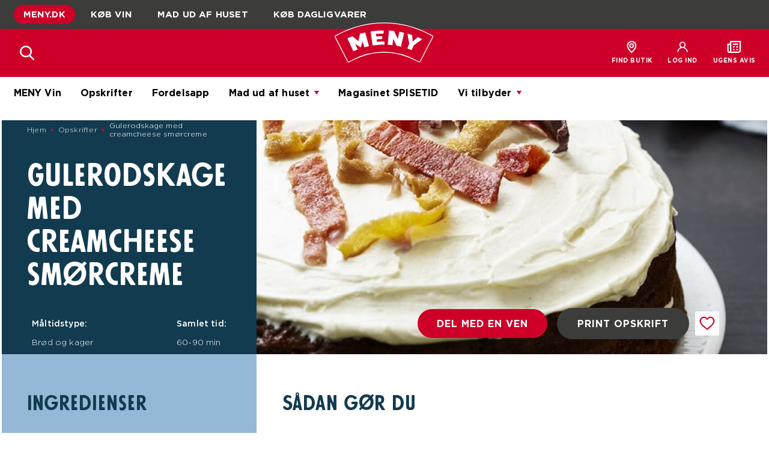

--- FILE ---
content_type: text/html; charset=utf-8
request_url: https://meny.dk/opskrift/gulerodskage-creamcheese-smoercreme
body_size: 44901
content:
<!DOCTYPE html><html lang="dk"><head><meta charSet="UTF-8"/><meta http-equiv="X-UA-Compatible" content="IE=edge"/><meta name="viewport" content="width=device-width, initial-scale=1.0, maximum-scale=1.0"/><meta name="theme-color" content="#000000"/><link rel="stylesheet" type="text/css" href="/static/meny/fonts/fonts.css"/><link rel="manifest" href="/manifest.json"/><link rel="icon" href="/sites/meny/files/decoupled_domain/favicon.ico" type="image/x-icon"/><link rel="apple-touch-icon" href="/static/meny/manifest/apple-touch-icon.png"/><link rel="apple-touch-icon" sizes="57x57" href="/static/meny/manifest/apple-touch-icon-57x57.png"/><link rel="apple-touch-icon" sizes="72x72" href="/static/meny/manifest/apple-touch-icon-72x72.png"/><link rel="apple-touch-icon" sizes="76x76" href="/static/meny/manifest/apple-touch-icon-76x76.png"/><link rel="apple-touch-icon" sizes="114x114" href="/static/meny/manifest/apple-touch-icon-114x114.png"/><link rel="apple-touch-icon" sizes="120x120" href="/static/meny/manifest/apple-touch-icon-120x120.png"/><link rel="apple-touch-icon" sizes="144x144" href="/static/meny/manifest/apple-touch-icon-144x144.png"/><link rel="apple-touch-icon" sizes="152x152" href="/static/meny/manifest/apple-touch-icon-152x152.png"/><link rel="apple-touch-icon" sizes="180x180" href="/static/meny/manifest/apple-touch-icon-180x180.png"/><script>
              window.dataLayer = window.dataLayer || [];
              function gtag(){dataLayer.push(arguments);}
              gtag("consent", "default", {
                ad_storage: "denied",
                analytics_storage: "denied",
                functionality_storage: "denied",
                personalization_storage: "denied",
                security_storage: "granted",
                wait_for_update: 2000,
              });
              gtag("set", "ads_data_redaction", true);
            </script><script id="CookieConsent" src="https://policy.app.cookieinformation.com/uc.js" data-culture="DA" type="text/javascript"></script><script class="google-tag-manager">
              (function(w,d,s,l,i){w[l]=w[l]||[];w[l].push({'gtm.start':
              new Date().getTime(),event:'gtm.js'});var f=d.getElementsByTagName(s)[0],
              j=d.createElement(s),dl=l!='dataLayer'?'&l='+l:'';j.async=true;j.src=
              'https://www.googletagmanager.com/gtm.js?id='+i+dl;f.parentNode.insertBefore(j,f);
              })(window,document,'script','dataLayer','GTM-WQ9H2HL'); 
                </script><link rel="preload" as="image" imagesrcset="/_next/image?url=https%3A%2F%2Fmeny.dk%2Fsites%2Fmeny%2Ffiles%2F2022-09%2Fpin_0.svg&amp;w=640&amp;q=75 640w, /_next/image?url=https%3A%2F%2Fmeny.dk%2Fsites%2Fmeny%2Ffiles%2F2022-09%2Fpin_0.svg&amp;w=750&amp;q=75 750w, /_next/image?url=https%3A%2F%2Fmeny.dk%2Fsites%2Fmeny%2Ffiles%2F2022-09%2Fpin_0.svg&amp;w=828&amp;q=75 828w, /_next/image?url=https%3A%2F%2Fmeny.dk%2Fsites%2Fmeny%2Ffiles%2F2022-09%2Fpin_0.svg&amp;w=1080&amp;q=75 1080w, /_next/image?url=https%3A%2F%2Fmeny.dk%2Fsites%2Fmeny%2Ffiles%2F2022-09%2Fpin_0.svg&amp;w=1200&amp;q=75 1200w, /_next/image?url=https%3A%2F%2Fmeny.dk%2Fsites%2Fmeny%2Ffiles%2F2022-09%2Fpin_0.svg&amp;w=1920&amp;q=75 1920w, /_next/image?url=https%3A%2F%2Fmeny.dk%2Fsites%2Fmeny%2Ffiles%2F2022-09%2Fpin_0.svg&amp;w=2048&amp;q=75 2048w, /_next/image?url=https%3A%2F%2Fmeny.dk%2Fsites%2Fmeny%2Ffiles%2F2022-09%2Fpin_0.svg&amp;w=3840&amp;q=75 3840w" imagesizes="100vw"/><link rel="preload" as="image" imagesrcset="/_next/image?url=https%3A%2F%2Fmeny.dk%2Fsites%2Fmeny%2Ffiles%2F2022-09%2Fugen.svg&amp;w=640&amp;q=75 640w, /_next/image?url=https%3A%2F%2Fmeny.dk%2Fsites%2Fmeny%2Ffiles%2F2022-09%2Fugen.svg&amp;w=750&amp;q=75 750w, /_next/image?url=https%3A%2F%2Fmeny.dk%2Fsites%2Fmeny%2Ffiles%2F2022-09%2Fugen.svg&amp;w=828&amp;q=75 828w, /_next/image?url=https%3A%2F%2Fmeny.dk%2Fsites%2Fmeny%2Ffiles%2F2022-09%2Fugen.svg&amp;w=1080&amp;q=75 1080w, /_next/image?url=https%3A%2F%2Fmeny.dk%2Fsites%2Fmeny%2Ffiles%2F2022-09%2Fugen.svg&amp;w=1200&amp;q=75 1200w, /_next/image?url=https%3A%2F%2Fmeny.dk%2Fsites%2Fmeny%2Ffiles%2F2022-09%2Fugen.svg&amp;w=1920&amp;q=75 1920w, /_next/image?url=https%3A%2F%2Fmeny.dk%2Fsites%2Fmeny%2Ffiles%2F2022-09%2Fugen.svg&amp;w=2048&amp;q=75 2048w, /_next/image?url=https%3A%2F%2Fmeny.dk%2Fsites%2Fmeny%2Ffiles%2F2022-09%2Fugen.svg&amp;w=3840&amp;q=75 3840w" imagesizes="100vw"/><title>Gulerodskage med creamcheese smørcreme | meny</title><meta name="robots" content="all"/><meta name="description" content="Se hvordan du laver Gulerodskage med creamcheese smørcreme. Samlet tilberedningstid er 01:30:00 og næringsindhold er 0 kcal pr. 100g."/><meta property="og:locale" content="da_dk"/><meta name="keywords" content="Kager,SPISETID opskrift,Brød og kager"/><meta property="og:title" content="Gulerodskage med creamcheese smørcreme"/><meta property="og:type" content="Food.Recipe"/><meta property="og:url" content="https://meny.dk/opskrift/gulerodskage-creamcheese-smoercreme"/><meta property="og:site_name" content="meny"/><meta property="og:description" content="Se hvordan du laver Gulerodskage med creamcheese smørcreme. Samlet tilberedningstid er 01:30:00 og næringsindhold er 0 kcal pr. 100g."/><meta property="og:image" content="https://cdn-rdb.arla.com/dagrofa-dk/gulerodskage-creamcheese-smoercreme/3397561790.jpg?w=960&amp;h=439&amp;anchor=middlecenter&amp;mode=crop&amp;scale=both&amp;ak=8567bf50&amp;hm=73811dac"/><meta property="og:image:width" content="960px"/><meta property="og:image:height" content="439px"/><meta name="twitter:card" content="Se hvordan du laver Gulerodskage med creamcheese smørcreme. Samlet tilberedningstid er 01:30:00 og næringsindhold er 0 kcal pr. 100g."/><script type="application/ld+json">[{"@context":"https://schema.org/","@type":"Organization","name":"meny","url":"https://meny.dk","logo":"https://meny.dk/static/logo.svg"},{"@context":"https://schema.org/","@type":"BreadcrumbList","itemListElement":[{"@type":"ListItem","position":1,"name":"Opskrifter","item":"https://meny.dk/opskrifter"},{"@type":"ListItem","position":2,"name":"https://meny.dk/opskrift/gulerodskage-creamcheese-smoercreme","item":null}]},{"@context":"https://schema.org/","@type":"Recipe","name":"Gulerodskage med creamcheese smørcreme","image":"https://cdn-rdb.arla.com/dagrofa-dk/gulerodskage-creamcheese-smoercreme/3397561790.jpg?w=960&h=439&anchor=middlecenter&mode=crop&scale=both&ak=8567bf50&hm=73811dac","author":{"@context":"https://schema.org/","@type":"Organization","name":"meny","url":"https://meny.dk","logo":"https://meny.dk/static/logo.svg"},"description":"Se hvordan du laver Gulerodskage med creamcheese smørcreme. Samlet tilberedningstid er 01:30:00 og næringsindhold er 0 kcal pr. 100g.","cookTime":null,"totalTime":"PT90M","recipeYield":8,"recipeCategory":"Kager","recipeCuisine":"Brød og kager","nutrition":{"@type":"NutritionInformation","calories":"null kcal","carbohydrateContent":"44.7 %","fatContent":"52.2 %","fiberContent":"-","proteinContent":"52.2 %"},"recipeIngredient":["300 g brun farin","2 dl rapsolie","4 æg","275 g hvedemel","2 tsk bagepulver","1 tsk natron","0.5 tsk groft salt","1 spsk stødt kanel","1 tsk vaniljesukker","400 g fintrevet gulerødder","300 g blødt smør","400 g flormelis","1 tsk vaniljesukker","200 g flødeost naturel","3 tsk friskpresset citronsaft"],"recipeInstructions":[{"@type":"HowToSection","name":"Sådan gør du","itemListElement":[{"@type":"HowToStep","text":"Rør brun farin sammen med olie og tilsæt æggene."},{"@type":"HowToStep","text":"Bland hvedemel med bagepulver, natron, salt, kanel og vaniljesukker og sigt det ned i æggeblandingen."},{"@type":"HowToStep","text":"Kom revne gulerødder i og rør dejen sammen – pas på ikke at røre for længe."},{"@type":"HowToStep","text":"Kom dejen i en springform på ca. 22 cm. foret med bagepapir."},{"@type":"HowToStep","text":"Bages ved 175°C i ca. 1 time."},{"@type":"HowToStep","text":"Lad kagen køle af."},{"@type":"HowToStep","text":"Til smørcreme piskes smørret luftigt."},{"@type":"HowToStep","text":"Tilsæt vaniljesukker og pisk flormelis i lidt ad gangen."},{"@type":"HowToStep","text":"Når massen er hvid, piskes flødeosten i."},{"@type":"HowToStep","text":"Smag til med citronsaft."},{"@type":"HowToStep","text":"Del den afkølede kage i to og kom halvdelen af smørcremen imellem."},{"@type":"HowToStep","text":"Kom resten af smørcremen på toppen og pynt evt. med mandler og lidt hakket chokolade."},{"@type":"HowToStep","text":"Du kan også pynte med kandiseret gulerod."}]}],"video":null}]</script><meta name="next-head-count" content="36"/><noscript data-n-css=""></noscript><script defer="" nomodule="" src="/_next/static/chunks/polyfills-b69b38e0e606287ba003.js"></script><script defer="" src="/_next/static/chunks/590.c3c3003a1d7ac2d1f2ce.js"></script><script defer="" src="/_next/static/chunks/7144.f2b28ef01d41e9e42579.js"></script><script defer="" src="/_next/static/chunks/5228.6365883b07ecd560daa4.js"></script><script defer="" src="/_next/static/chunks/3771.389e440ff7c714696a87.js"></script><script defer="" src="/_next/static/chunks/6668.00357cc872701cfa14a6.js"></script><script defer="" src="/_next/static/chunks/510.d03011d7b0ed38116a9c.js"></script><script defer="" src="/_next/static/chunks/4891.eb5227ae64746bd36779.js"></script><script defer="" src="/_next/static/chunks/6640.c4e34febb0a7b9f01f1d.js"></script><script defer="" src="/_next/static/chunks/3144.4788563a6d02eeaa45a6.js"></script><script defer="" src="/_next/static/chunks/892.09f6e159d43f903d3798.js"></script><script defer="" src="/_next/static/chunks/7432.27a817f4f6b3976f9374.js"></script><script defer="" src="/_next/static/chunks/6070.165ce579e9e9d8ac843e.js"></script><script defer="" src="/_next/static/chunks/4673.ae53c896305ca8bd1627.js"></script><script defer="" src="/_next/static/chunks/1752.9a6baf9a74165ff439a5.js"></script><script defer="" src="/_next/static/chunks/7018.d984bde4fb38a29d62a9.js"></script><script defer="" src="/_next/static/chunks/3175.712229d5b52c9a658f49.js"></script><script defer="" src="/_next/static/chunks/5575.28f86b3eab3d5532cb4f.js"></script><script defer="" src="/_next/static/chunks/1559.c12175d349434d4ea376.js"></script><script defer="" src="/_next/static/chunks/9844.442451a75bf96ef15ce4.js"></script><script defer="" src="/_next/static/chunks/5598.4e851f83a1601dee1096.js"></script><script src="/_next/static/chunks/webpack-a9f96df4912ed08c3470.js" defer=""></script><script src="/_next/static/chunks/framework-336caa3f6419768205fe.js" defer=""></script><script src="/_next/static/chunks/main-fdf2aa55c25ede81873d.js" defer=""></script><script src="/_next/static/chunks/pages/_app-489491de8653e243de7c.js" defer=""></script><script src="/_next/static/chunks/commons-ffa56ce69df614f797f2.js" defer=""></script><script src="/_next/static/chunks/1199-2d7fec376595d79becfa.js" defer=""></script><script src="/_next/static/chunks/5188-b8cf11415702d909501a.js" defer=""></script><script src="/_next/static/chunks/9242-79d80c636919ef2d1260.js" defer=""></script><script src="/_next/static/chunks/pages/recipe-159dfa02a4ec107d5f86.js" defer=""></script><script src="/_next/static/4sLsjTggMbv-oq5-Chqky/_buildManifest.js" defer=""></script><script src="/_next/static/4sLsjTggMbv-oq5-Chqky/_ssgManifest.js" defer=""></script><style data-styled="" data-styled-version="5.3.0">.jjeaCS{position:relative;display:-webkit-box;display:-webkit-flex;display:-ms-flexbox;display:flex;-webkit-box-pack:center;-webkit-justify-content:center;-ms-flex-pack:center;justify-content:center;-webkit-align-items:center;-webkit-box-align:center;-ms-flex-align:center;align-items:center;}/*!sc*/
.jjeaCS:after{content:'';height:16px;width:16px;position:absolute;margin-top:75px;background:rgb(204,9,47);-webkit-transform:rotate(45deg);-ms-transform:rotate(45deg);transform:rotate(45deg);visibility:hidden;opacity:0;}/*!sc*/
.jjeaCS:hover:after{visibility:visible;opacity:1;-webkit-transition:all 0.3s;transition:all 0.3s;-webkit-transition-delay:0.1s;transition-delay:0.1s;}/*!sc*/
.jjeaCS:hover .recipe-share-wrapper{visibility:visible;opacity:1;z-index:8;max-height:500px;}/*!sc*/
data-styled.g33[id="RecipeShare__Wrapper-sc-1lrk7cd-0"]{content:"jjeaCS,"}/*!sc*/
.ggnoLX{background-color:#cc092f;padding:16px 16px 6px 16px;}/*!sc*/
.ggnoLX button{width:100%;display:-webkit-box;display:-webkit-flex;display:-ms-flexbox;display:flex;-webkit-box-pack:start;-webkit-justify-content:flex-start;-ms-flex-pack:start;justify-content:flex-start;-webkit-align-items:center;-webkit-box-align:center;-ms-flex-align:center;align-items:center;margin-bottom:6px;}/*!sc*/
.ggnoLX button span{text-transform:uppercase;color:#fff;font-weight:800;font-size:12px;line-height:14px;-webkit-letter-spacing:1px;-moz-letter-spacing:1px;-ms-letter-spacing:1px;letter-spacing:1px;}/*!sc*/
data-styled.g34[id="RecipeShare__ShareButtonsWrapper-sc-1lrk7cd-1"]{content:"ggnoLX,"}/*!sc*/
.bMWbVz{width:20px;margin-right:8px;}/*!sc*/
data-styled.g35[id="RecipeShare__IconWrapper-sc-1lrk7cd-2"]{content:"bMWbVz,"}/*!sc*/
.ejnsZp{position:absolute;padding-top:14px;top:calc(100%);left:0;right:0;-webkit-transition:all 0.3s;transition:all 0.3s;max-height:0px;opacity:0;visibility:hidden;overflow:hidden;}/*!sc*/
data-styled.g36[id="RecipeShare__Container-sc-1lrk7cd-3"]{content:"ejnsZp,"}/*!sc*/
.jGgcKK{max-width:800px;margin-right:auto;margin-left:auto;padding-left:1.25em;padding-right:1.25em;}/*!sc*/
@media (max-width:48em){}/*!sc*/
.jGgcKK.text-left{margin-left:0;padding-left:0;text-align:left;}/*!sc*/
@media (max-width:48em){.jGgcKK.text-left{padding-left:1.25em;}}/*!sc*/
.jGgcKK.text-right{margin-right:0;padding-right:0;text-align:right;}/*!sc*/
.jGgcKK.text-center{text-align:center;}/*!sc*/
data-styled.g114[id="TextContainer__Wrap-mty78c-0"]{content:"jGgcKK,"}/*!sc*/
.hPjXsS{width:100%;max-width:100%;margin-right:auto;margin-left:auto;padding-left:1.25em;padding-right:1.25em;-webkit-transition:all 0.3s;transition:all 0.3s;width:var(--container-size);}/*!sc*/
.hPjXsS.right{margin-right:0;}/*!sc*/
.hPjXsS.left{margin-left:0;}/*!sc*/
.hPjXsS.xs-1{width:calc(var(--container-size) * (0.08333));}/*!sc*/
.hPjXsS.xs-2{width:calc(var(--container-size) * (0.16667));}/*!sc*/
.hPjXsS.xs-3{width:calc(var(--container-size) * (0.25000));}/*!sc*/
.hPjXsS.xs-4{width:calc(var(--container-size) * (0.33333));}/*!sc*/
.hPjXsS.xs-5{width:calc(var(--container-size) * (0.41667));}/*!sc*/
.hPjXsS.xs-6{width:calc(var(--container-size) * (0.50000));}/*!sc*/
.hPjXsS.xs-7{width:calc(var(--container-size) * (0.58333));}/*!sc*/
.hPjXsS.xs-8{width:calc(var(--container-size) * (0.66667));}/*!sc*/
.hPjXsS.xs-9{width:calc(var(--container-size) * (0.75000));}/*!sc*/
.hPjXsS.xs-10{width:calc(var(--container-size) * (0.83333));}/*!sc*/
.hPjXsS.xs-11{width:calc(var(--container-size) * (0.91667));}/*!sc*/
.hPjXsS.xs-12{width:calc(var(--container-size) * (1.00000));}/*!sc*/
@media (min-width:36em){.hPjXsS{--container-size:34.75em;}.hPjXsS.sm-1{width:calc(var(--container-size) * (0.08333));}.hPjXsS.sm-2{width:calc(var(--container-size) * (0.16667));}.hPjXsS.sm-3{width:calc(var(--container-size) * (0.25000));}.hPjXsS.sm-4{width:calc(var(--container-size) * (0.33333));}.hPjXsS.sm-5{width:calc(var(--container-size) * (0.41667));}.hPjXsS.sm-6{width:calc(var(--container-size) * (0.50000));}.hPjXsS.sm-7{width:calc(var(--container-size) * (0.58333));}.hPjXsS.sm-8{width:calc(var(--container-size) * (0.66667));}.hPjXsS.sm-9{width:calc(var(--container-size) * (0.75000));}.hPjXsS.sm-10{width:calc(var(--container-size) * (0.83333));}.hPjXsS.sm-11{width:calc(var(--container-size) * (0.91667));}.hPjXsS.sm-12{width:calc(var(--container-size) * (1.00000));}}/*!sc*/
@media (min-width:48.0625em){.hPjXsS{--container-size:46.8125em;}.hPjXsS.md-1{width:calc(var(--container-size) * (0.08333));}.hPjXsS.md-2{width:calc(var(--container-size) * (0.16667));}.hPjXsS.md-3{width:calc(var(--container-size) * (0.25000));}.hPjXsS.md-4{width:calc(var(--container-size) * (0.33333));}.hPjXsS.md-5{width:calc(var(--container-size) * (0.41667));}.hPjXsS.md-6{width:calc(var(--container-size) * (0.50000));}.hPjXsS.md-7{width:calc(var(--container-size) * (0.58333));}.hPjXsS.md-8{width:calc(var(--container-size) * (0.66667));}.hPjXsS.md-9{width:calc(var(--container-size) * (0.75000));}.hPjXsS.md-10{width:calc(var(--container-size) * (0.83333));}.hPjXsS.md-11{width:calc(var(--container-size) * (0.91667));}.hPjXsS.md-12{width:calc(var(--container-size) * (1.00000));}}/*!sc*/
@media (min-width:62em){.hPjXsS{--container-size:59.5em;}.hPjXsS.lg-1{width:calc(var(--container-size) * (0.08333));}.hPjXsS.lg-2{width:calc(var(--container-size) * (0.16667));}.hPjXsS.lg-3{width:calc(var(--container-size) * (0.25000));}.hPjXsS.lg-4{width:calc(var(--container-size) * (0.33333));}.hPjXsS.lg-5{width:calc(var(--container-size) * (0.41667));}.hPjXsS.lg-6{width:calc(var(--container-size) * (0.50000));}.hPjXsS.lg-7{width:calc(var(--container-size) * (0.58333));}.hPjXsS.lg-8{width:calc(var(--container-size) * (0.66667));}.hPjXsS.lg-9{width:calc(var(--container-size) * (0.75000));}.hPjXsS.lg-10{width:calc(var(--container-size) * (0.83333));}.hPjXsS.lg-11{width:calc(var(--container-size) * (0.91667));}.hPjXsS.lg-12{width:calc(var(--container-size) * (1.00000));}}/*!sc*/
@media (min-width:80em){.hPjXsS{--container-size:77.5em;}.hPjXsS.xl-1{width:calc(var(--container-size) * (0.08333));}.hPjXsS.xl-2{width:calc(var(--container-size) * (0.16667));}.hPjXsS.xl-3{width:calc(var(--container-size) * (0.25000));}.hPjXsS.xl-4{width:calc(var(--container-size) * (0.33333));}.hPjXsS.xl-5{width:calc(var(--container-size) * (0.41667));}.hPjXsS.xl-6{width:calc(var(--container-size) * (0.50000));}.hPjXsS.xl-7{width:calc(var(--container-size) * (0.58333));}.hPjXsS.xl-8{width:calc(var(--container-size) * (0.66667));}.hPjXsS.xl-9{width:calc(var(--container-size) * (0.75000));}.hPjXsS.xl-10{width:calc(var(--container-size) * (0.83333));}.hPjXsS.xl-11{width:calc(var(--container-size) * (0.91667));}.hPjXsS.xl-12{width:calc(var(--container-size) * (1.00000));}}/*!sc*/
data-styled.g115[id="Container__Wrap-o3cvd9-0"]{content:"hPjXsS,"}/*!sc*/
.hVGtMB{position:absolute;top:0;left:0;bottom:0;right:0;background-color:#3c3c3b;opacity:0.35;pointer-events:none;touch-action:none;}/*!sc*/
data-styled.g116[id="Mask__Wrap-an26mf-0"]{content:"hVGtMB,"}/*!sc*/
.fQOLan{display:-webkit-box;display:-webkit-flex;display:-ms-flexbox;display:flex;-webkit-flex-direction:row;-ms-flex-direction:row;flex-direction:row;-webkit-flex-wrap:wrap;-ms-flex-wrap:wrap;flex-wrap:wrap;margin-left:-20px;margin-right:-20px;min-width:100%;}/*!sc*/
data-styled.g117[id="Row__Wrap-fzoz09-0"]{content:"fQOLan,"}/*!sc*/
.juYdUR{position:relative;padding-left:20px;padding-right:20px;}/*!sc*/
.juYdUR.xs-1{width:8.33333%;}/*!sc*/
.juYdUR.xs-2{width:16.66667%;}/*!sc*/
.juYdUR.xs-3{width:25.00000%;}/*!sc*/
.juYdUR.xs-4{width:33.33333%;}/*!sc*/
.juYdUR.xs-5{width:41.66667%;}/*!sc*/
.juYdUR.xs-6{width:50.00000%;}/*!sc*/
.juYdUR.xs-7{width:58.33333%;}/*!sc*/
.juYdUR.xs-8{width:66.66667%;}/*!sc*/
.juYdUR.xs-9{width:75.00000%;}/*!sc*/
.juYdUR.xs-10{width:83.33333%;}/*!sc*/
.juYdUR.xs-11{width:91.66667%;}/*!sc*/
.juYdUR.xs-12{width:100.00000%;}/*!sc*/
.juYdUR.offset-xs-1{margin-left:8.33333%;}/*!sc*/
.juYdUR.offset-xs-2{margin-left:16.66667%;}/*!sc*/
.juYdUR.offset-xs-3{margin-left:25.00000%;}/*!sc*/
.juYdUR.offset-xs-4{margin-left:33.33333%;}/*!sc*/
.juYdUR.offset-xs-5{margin-left:41.66667%;}/*!sc*/
.juYdUR.offset-xs-6{margin-left:50.00000%;}/*!sc*/
.juYdUR.offset-xs-7{margin-left:58.33333%;}/*!sc*/
.juYdUR.offset-xs-8{margin-left:66.66667%;}/*!sc*/
.juYdUR.offset-xs-9{margin-left:75.00000%;}/*!sc*/
.juYdUR.offset-xs-10{margin-left:83.33333%;}/*!sc*/
.juYdUR.offset-xs-11{margin-left:91.66667%;}/*!sc*/
.juYdUR.offset-xs-12{margin-left:100.00000%;}/*!sc*/
@media (min-width:36em){.juYdUR.sm-1{width:8.33333%;}.juYdUR.sm-2{width:16.66667%;}.juYdUR.sm-3{width:25.00000%;}.juYdUR.sm-4{width:33.33333%;}.juYdUR.sm-5{width:41.66667%;}.juYdUR.sm-6{width:50.00000%;}.juYdUR.sm-7{width:58.33333%;}.juYdUR.sm-8{width:66.66667%;}.juYdUR.sm-9{width:75.00000%;}.juYdUR.sm-10{width:83.33333%;}.juYdUR.sm-11{width:91.66667%;}.juYdUR.sm-12{width:100.00000%;}.juYdUR.offset-sm-1{margin-left:8.33333%;}.juYdUR.offset-sm-2{margin-left:16.66667%;}.juYdUR.offset-sm-3{margin-left:25.00000%;}.juYdUR.offset-sm-4{margin-left:33.33333%;}.juYdUR.offset-sm-5{margin-left:41.66667%;}.juYdUR.offset-sm-6{margin-left:50.00000%;}.juYdUR.offset-sm-7{margin-left:58.33333%;}.juYdUR.offset-sm-8{margin-left:66.66667%;}.juYdUR.offset-sm-9{margin-left:75.00000%;}.juYdUR.offset-sm-10{margin-left:83.33333%;}.juYdUR.offset-sm-11{margin-left:91.66667%;}.juYdUR.offset-sm-12{margin-left:100.00000%;}}/*!sc*/
@media (min-width:48.0625em){.juYdUR.md-1{width:8.33333%;}.juYdUR.md-2{width:16.66667%;}.juYdUR.md-3{width:25.00000%;}.juYdUR.md-4{width:33.33333%;}.juYdUR.md-5{width:41.66667%;}.juYdUR.md-6{width:50.00000%;}.juYdUR.md-7{width:58.33333%;}.juYdUR.md-8{width:66.66667%;}.juYdUR.md-9{width:75.00000%;}.juYdUR.md-10{width:83.33333%;}.juYdUR.md-11{width:91.66667%;}.juYdUR.md-12{width:100.00000%;}.juYdUR.offset-md-1{margin-left:8.33333%;}.juYdUR.offset-md-2{margin-left:16.66667%;}.juYdUR.offset-md-3{margin-left:25.00000%;}.juYdUR.offset-md-4{margin-left:33.33333%;}.juYdUR.offset-md-5{margin-left:41.66667%;}.juYdUR.offset-md-6{margin-left:50.00000%;}.juYdUR.offset-md-7{margin-left:58.33333%;}.juYdUR.offset-md-8{margin-left:66.66667%;}.juYdUR.offset-md-9{margin-left:75.00000%;}.juYdUR.offset-md-10{margin-left:83.33333%;}.juYdUR.offset-md-11{margin-left:91.66667%;}.juYdUR.offset-md-12{margin-left:100.00000%;}}/*!sc*/
@media (min-width:62em){.juYdUR.lg-1{width:8.33333%;}.juYdUR.lg-2{width:16.66667%;}.juYdUR.lg-3{width:25.00000%;}.juYdUR.lg-4{width:33.33333%;}.juYdUR.lg-5{width:41.66667%;}.juYdUR.lg-6{width:50.00000%;}.juYdUR.lg-7{width:58.33333%;}.juYdUR.lg-8{width:66.66667%;}.juYdUR.lg-9{width:75.00000%;}.juYdUR.lg-10{width:83.33333%;}.juYdUR.lg-11{width:91.66667%;}.juYdUR.lg-12{width:100.00000%;}.juYdUR.offset-lg-1{margin-left:8.33333%;}.juYdUR.offset-lg-2{margin-left:16.66667%;}.juYdUR.offset-lg-3{margin-left:25.00000%;}.juYdUR.offset-lg-4{margin-left:33.33333%;}.juYdUR.offset-lg-5{margin-left:41.66667%;}.juYdUR.offset-lg-6{margin-left:50.00000%;}.juYdUR.offset-lg-7{margin-left:58.33333%;}.juYdUR.offset-lg-8{margin-left:66.66667%;}.juYdUR.offset-lg-9{margin-left:75.00000%;}.juYdUR.offset-lg-10{margin-left:83.33333%;}.juYdUR.offset-lg-11{margin-left:91.66667%;}.juYdUR.offset-lg-12{margin-left:100.00000%;}}/*!sc*/
@media (min-width:80em){.juYdUR.xl-1{width:8.33333%;}.juYdUR.xl-2{width:16.66667%;}.juYdUR.xl-3{width:25.00000%;}.juYdUR.xl-4{width:33.33333%;}.juYdUR.xl-5{width:41.66667%;}.juYdUR.xl-6{width:50.00000%;}.juYdUR.xl-7{width:58.33333%;}.juYdUR.xl-8{width:66.66667%;}.juYdUR.xl-9{width:75.00000%;}.juYdUR.xl-10{width:83.33333%;}.juYdUR.xl-11{width:91.66667%;}.juYdUR.xl-12{width:100.00000%;}.juYdUR.offset-xl-1{margin-left:8.33333%;}.juYdUR.offset-xl-2{margin-left:16.66667%;}.juYdUR.offset-xl-3{margin-left:25.00000%;}.juYdUR.offset-xl-4{margin-left:33.33333%;}.juYdUR.offset-xl-5{margin-left:41.66667%;}.juYdUR.offset-xl-6{margin-left:50.00000%;}.juYdUR.offset-xl-7{margin-left:58.33333%;}.juYdUR.offset-xl-8{margin-left:66.66667%;}.juYdUR.offset-xl-9{margin-left:75.00000%;}.juYdUR.offset-xl-10{margin-left:83.33333%;}.juYdUR.offset-xl-11{margin-left:91.66667%;}.juYdUR.offset-xl-12{margin-left:100.00000%;}}/*!sc*/
data-styled.g118[id="Col__Wrap-sc-16y2qlh-0"]{content:"juYdUR,"}/*!sc*/
.kFmYdf{position:relative;margin:30px 0 0 0;}/*!sc*/
data-styled.g131[id="FieldGroup__Wrap-zooai9-0"]{content:"kFmYdf,"}/*!sc*/
.fKUAZf{position:relative;}/*!sc*/
data-styled.g138[id="Select__Wrap-wrt583-0"]{content:"fKUAZf,"}/*!sc*/
.fLFiPk{max-height:0;overflow:hidden;-webkit-transition:all 0.3s;transition:all 0.3s;position:absolute;top:100%;left:0;right:0;background-color:white;z-index:9;}/*!sc*/
.fLFiPk.opened{overflow:auto;max-height:200px;border:1px solid #c0c3c6;}/*!sc*/
data-styled.g139[id="Select__Dropdown-wrt583-1"]{content:"fLFiPk,"}/*!sc*/
.evfMOw{display:-webkit-box;display:-webkit-flex;display:-ms-flexbox;display:flex;font-family:inherit;width:100%;height:56px;max-width:100%;color:#000000;font-size:16px;font-weight:500;outline:none;margin:5px 0 0 0;padding:0 17px;border:1px solid;border-radius:5px;-webkit-transition:border-color 0.3s ease,background-color 0.3s ease;transition:border-color 0.3s ease,background-color 0.3s ease;-webkit-align-content:center;-ms-flex-line-pack:center;align-content:center;-webkit-align-items:center;-webkit-box-align:center;-ms-flex-align:center;align-items:center;cursor:pointer;}/*!sc*/
.evfMOw span{-webkit-flex:1;-ms-flex:1;flex:1;}/*!sc*/
.evfMOw.error{border-color:rgb(208,42,38);}/*!sc*/
.evfMOw:focus{border-color:#2e435a;}/*!sc*/
.evfMOw[disabled]{color:#999;border-color:#ccc;background-color:#fbfbfb;}/*!sc*/
.evfMOw[disabled]:-webkit-autofill{-webkit-text-fill-color:#999;-webkit-box-shadow:0 0 0 30px #fbfbfb inset;}/*!sc*/
data-styled.g141[id="Select__Label-wrt583-3"]{content:"evfMOw,"}/*!sc*/
.gGxqMH{width:15px;height:15px;cursor:pointer;position:relative;}/*!sc*/
.gGxqMH:before,.gGxqMH:after{content:'';position:absolute;height:3px;width:61%;top:50%;margin-top:-3px;background-color:#000000;-webkit-transition:-webkit-transform 0.3s ease;-webkit-transition:transform 0.3s ease;transition:transform 0.3s ease;}/*!sc*/
.gGxqMH:before{left:0;-webkit-transform:rotate(45deg);-ms-transform:rotate(45deg);transform:rotate(45deg);}/*!sc*/
.gGxqMH:after{right:0;-webkit-transform:rotate(-45deg);-ms-transform:rotate(-45deg);transform:rotate(-45deg);}/*!sc*/
.gGxqMH.active:before{-webkit-transform:rotate(-45deg);-ms-transform:rotate(-45deg);transform:rotate(-45deg);}/*!sc*/
.gGxqMH.active:after{-webkit-transform:rotate(45deg);-ms-transform:rotate(45deg);transform:rotate(45deg);}/*!sc*/
@media (min-width:48.0625em){.gGxqMH{width:18px;height:18px;}}/*!sc*/
data-styled.g143[id="Select__Arrow-wrt583-5"]{content:"gGxqMH,"}/*!sc*/
.bMLBwp{margin:0;display:-webkit-box;display:-webkit-flex;display:-ms-flexbox;display:flex;-webkit-box-pack:center;-webkit-justify-content:center;-ms-flex-pack:center;justify-content:center;list-style-type:none;padding:0;}/*!sc*/
.bMLBwp li{margin-right:32px;}/*!sc*/
@media (max-width:79.9375em){.bMLBwp li{margin-right:24px;}}/*!sc*/
@media (max-width:61.9375em){.bMLBwp li{margin-right:14px;}}/*!sc*/
.bMLBwp li:last-child{margin-right:0;}/*!sc*/
data-styled.g207[id="Menustyles__MenuWrapper-xcfxmk-0"]{content:"bMLBwp,"}/*!sc*/
.kjjeyd.kjjeyd:hover .arrow{-webkit-transform:rotate(180deg);-ms-transform:rotate(180deg);transform:rotate(180deg);}/*!sc*/
.kjjeyd.kjjeyd:hover .second{visibility:visible;opacity:1;-webkit-transform:translateY(0px);-ms-transform:translateY(0px);transform:translateY(0px);}/*!sc*/
.kjjeyd.kjjeyd:hover .expandable::after{visibility:visible;opacity:1;-webkit-transform:rotate(45deg) translateY(0px);-ms-transform:rotate(45deg) translateY(0px);transform:rotate(45deg) translateY(0px);-webkit-transition:all 0.3s;transition:all 0.3s;-webkit-transition-delay:0.15s;transition-delay:0.15s;}/*!sc*/
.kjjeyd .expandable::after{content:'';height:16px;width:16px;position:absolute;margin-top:75px;background:rgb(204,9,47);-webkit-transform:rotate(45deg);-ms-transform:rotate(45deg);transform:rotate(45deg);visibility:hidden;opacity:0;}/*!sc*/
.kjjeyd .second{visibility:hidden;opacity:0;-webkit-transition:all 0.3s;transition:all 0.3s;-webkit-transform:translateY(50px);-ms-transform:translateY(50px);transform:translateY(50px);}/*!sc*/
data-styled.g209[id="Menustyles__MenuButtonWrapper-xcfxmk-2"]{content:"kjjeyd,"}/*!sc*/
.hTDKwh{-webkit-transform-origin:center center;-ms-transform-origin:center center;transform-origin:center center;-webkit-transition:all 0.5s;transition:all 0.5s;margin-left:8px;}/*!sc*/
data-styled.g210[id="Menustyles__Chevron-xcfxmk-3"]{content:"hTDKwh,"}/*!sc*/
.cnPeJp{display:-webkit-box;display:-webkit-flex;display:-ms-flexbox;display:flex;-webkit-box-pack:center;-webkit-justify-content:center;-ms-flex-pack:center;justify-content:center;-webkit-align-items:center;-webkit-box-align:center;-ms-flex-align:center;align-items:center;font-weight:700;color:#000;font-size:16px;}/*!sc*/
@media (max-width:79.9375em){.cnPeJp{font-size:14px;}}/*!sc*/
@media (max-width:61.9375em){.cnPeJp{font-size:12px;}}/*!sc*/
data-styled.g211[id="Menustyles__MainMenuLink-xcfxmk-4"]{content:"cnPeJp,"}/*!sc*/
.eilMpf{display:-webkit-box;display:-webkit-flex;display:-ms-flexbox;display:flex;-webkit-box-pack:center;-webkit-justify-content:center;-ms-flex-pack:center;justify-content:center;-webkit-align-items:center;-webkit-box-align:center;-ms-flex-align:center;align-items:center;font-weight:700;color:#000;font-size:16px;cursor:pointer !important;}/*!sc*/
@media (max-width:79.9375em){.eilMpf{font-size:14px;}}/*!sc*/
@media (max-width:61.9375em){.eilMpf{font-size:12px;}}/*!sc*/
data-styled.g212[id="Menustyles__MenuCategory-xcfxmk-5"]{content:"eilMpf,"}/*!sc*/
.flTJLa{text-align:center;position:relative;}/*!sc*/
data-styled.g464[id="SpotColumnMenustyles__SubMenuSpotContainer-ihj0ua-0"]{content:"flTJLa,"}/*!sc*/
.hdtRYM{position:absolute;top:50%;left:0;width:100%;-webkit-transform:translateY(-50%);-ms-transform:translateY(-50%);transform:translateY(-50%);}/*!sc*/
data-styled.g466[id="SpotColumnMenustyles__Content-ihj0ua-2"]{content:"hdtRYM,"}/*!sc*/
.heayPo{position:relative;display:-webkit-box;display:-webkit-flex;display:-ms-flexbox;display:flex;-webkit-align-items:center;-webkit-box-align:center;-ms-flex-align:center;align-items:center;-webkit-box-pack:center;-webkit-justify-content:center;-ms-flex-pack:center;justify-content:center;}/*!sc*/
.heayPo a:first-child{margin-right:2vw;}/*!sc*/
@media (max-width:48em){.heayPo a:first-child{margin-right:5vw;}}/*!sc*/
data-styled.g489[id="ConversionButtons__Wrapper-q93qgb-0"]{content:"heayPo,"}/*!sc*/
.dXFBbg{display:-webkit-box;display:-webkit-flex;display:-ms-flexbox;display:flex;-webkit-flex-direction:column;-ms-flex-direction:column;flex-direction:column;-webkit-align-items:center;-webkit-box-align:center;-ms-flex-align:center;align-items:center;-webkit-box-pack:center;-webkit-justify-content:center;-ms-flex-pack:center;justify-content:center;background-color:#ce0029;}/*!sc*/
.dXFBbg img{-webkit-filter:brightness(0) invert(1);filter:brightness(0) invert(1);}/*!sc*/
.dXFBbg span{color:white !important;font-weight:700;}/*!sc*/
.dXFBbg.offsetRight{margin-right:2vw;position:relative;z-index:10;}/*!sc*/
data-styled.g490[id="ConversionButtons__ContentWrapper-q93qgb-1"]{content:"dXFBbg,"}/*!sc*/
.ekJmmB{position:relative;display:-webkit-box;display:-webkit-flex;display:-ms-flexbox;display:flex;-webkit-flex-direction:column;-ms-flex-direction:column;flex-direction:column;max-height:20px;max-width:35px;height:3.5vh;width:3.5vh;}/*!sc*/
@media (max-width:61.9375em){.ekJmmB{height:2.5vh;width:2.5vh;}}/*!sc*/
data-styled.g491[id="ConversionButtons__IconWrapper-q93qgb-2"]{content:"ekJmmB,"}/*!sc*/
.fZnSzT{display:-webkit-box;display:-webkit-flex;display:-ms-flexbox;display:flex;}/*!sc*/
.fZnSzT span{margin-top:0.75vh;white-space:nowrap;line-height:15px;color:#3c3c3b;font-size:10px;font-weight:600;-webkit-letter-spacing:0.5px;-moz-letter-spacing:0.5px;-ms-letter-spacing:0.5px;letter-spacing:0.5px;}/*!sc*/
data-styled.g492[id="ConversionButtons__TitleWrapper-q93qgb-3"]{content:"fZnSzT,"}/*!sc*/
.dvXmuw{width:16px;height:20px;-webkit-transform:scale(1.3);-ms-transform:scale(1.3);transform:scale(1.3);}/*!sc*/
.dvXmuw > *{margin-left:0px !important;}/*!sc*/
.dvXmuw svg{margin-top:-2px;-webkit-filter:brightness(0) invert(1);filter:brightness(0) invert(1);}/*!sc*/
data-styled.g493[id="ConversionButtons__ProfileIconWrapper-q93qgb-4"]{content:"dvXmuw,"}/*!sc*/
html{line-height:1.15;-webkit-text-size-adjust:100%;}/*!sc*/
body{margin:0;}/*!sc*/
main{display:block;}/*!sc*/
h1{font-size:2em;margin:0.67em 0;}/*!sc*/
hr{box-sizing:content-box;height:0;overflow:visible;}/*!sc*/
pre{font-family:monospace,monospace;font-size:1em;}/*!sc*/
a{background-color:transparent;}/*!sc*/
abbr[title]{border-bottom:none;-webkit-text-decoration:underline;text-decoration:underline;-webkit-text-decoration:underline dotted;text-decoration:underline dotted;}/*!sc*/
b,strong{font-weight:bolder;}/*!sc*/
code,kbd,samp{font-family:monospace,monospace;font-size:1em;}/*!sc*/
small{font-size:80%;}/*!sc*/
sub,sup{font-size:75%;line-height:0;position:relative;vertical-align:baseline;}/*!sc*/
sub{bottom:-0.25em;}/*!sc*/
sup{top:-0.5em;}/*!sc*/
img{border-style:none;}/*!sc*/
button,input,optgroup,select,textarea{font-family:inherit;font-size:100%;line-height:1.15;margin:0;}/*!sc*/
button,input{overflow:visible;}/*!sc*/
button,select{text-transform:none;}/*!sc*/
button,[type="button"],[type="reset"],[type="submit"]{-webkit-appearance:button;}/*!sc*/
button::-moz-focus-inner,[type="button"]::-moz-focus-inner,[type="reset"]::-moz-focus-inner,[type="submit"]::-moz-focus-inner{border-style:none;padding:0;}/*!sc*/
button:-moz-focusring,[type="button"]:-moz-focusring,[type="reset"]:-moz-focusring,[type="submit"]:-moz-focusring{outline:1px dotted ButtonText;}/*!sc*/
fieldset{padding:0.35em 0.75em 0.625em;}/*!sc*/
legend{box-sizing:border-box;color:inherit;display:table;max-width:100%;padding:0;white-space:normal;}/*!sc*/
progress{vertical-align:baseline;}/*!sc*/
textarea{overflow:auto;}/*!sc*/
[type="checkbox"],[type="radio"]{box-sizing:border-box;padding:0;}/*!sc*/
[type="number"]::-webkit-inner-spin-button,[type="number"]::-webkit-outer-spin-button{height:auto;}/*!sc*/
[type="search"]{-webkit-appearance:textfield;outline-offset:-2px;}/*!sc*/
[type="search"]::-webkit-search-decoration{-webkit-appearance:none;}/*!sc*/
::-webkit-file-upload-button{-webkit-appearance:button;font:inherit;}/*!sc*/
details{display:block;}/*!sc*/
summary{display:list-item;}/*!sc*/
template{display:none;}/*!sc*/
[hidden]{display:none;}/*!sc*/
data-styled.g663[id="sc-global-ecVvVt1"]{content:"sc-global-ecVvVt1,"}/*!sc*/
.dgGhgj{display:-webkit-box;display:-webkit-flex;display:-ms-flexbox;display:flex;-webkit-flex-direction:column;-ms-flex-direction:column;flex-direction:column;}/*!sc*/
@media (max-width:48em){.dgGhgj{padding-bottom:82px;}}/*!sc*/
data-styled.g724[id="Footerstyles__Wrapper-sc-1i2ddct-0"]{content:"dgGhgj,"}/*!sc*/
.Lfzsu{height:79px;}/*!sc*/
.Lfzsu .container{display:-webkit-box;display:-webkit-flex;display:-ms-flexbox;display:flex;height:100%;-webkit-box-pack:center;-webkit-justify-content:center;-ms-flex-pack:center;justify-content:center;-webkit-align-items:center;-webkit-box-align:center;-ms-flex-align:center;align-items:center;}/*!sc*/
data-styled.g725[id="Footerstyles__SocialLinksContainer-sc-1i2ddct-1"]{content:"Lfzsu,"}/*!sc*/
.lnlBJV{display:-webkit-box;display:-webkit-flex;display:-ms-flexbox;display:flex;-webkit-align-items:center;-webkit-box-align:center;-ms-flex-align:center;align-items:center;-webkit-box-pack:center;-webkit-justify-content:center;-ms-flex-pack:center;justify-content:center;}/*!sc*/
.lnlBJV a{display:-webkit-box;display:-webkit-flex;display:-ms-flexbox;display:flex;-webkit-align-items:center;-webkit-box-align:center;-ms-flex-align:center;align-items:center;-webkit-box-pack:center;-webkit-justify-content:center;-ms-flex-pack:center;justify-content:center;-webkit-text-decoration:none;text-decoration:none;font-size:12px;font-style:normal;font-weight:700;line-height:16px;-webkit-letter-spacing:0;-moz-letter-spacing:0;-ms-letter-spacing:0;letter-spacing:0;text-align:left;color:#3c3c3b;font-weight:400;}/*!sc*/
.lnlBJV a svg{height:auto;width:15px;display:block;margin-right:8px;}/*!sc*/
@media (max-width:48em){.lnlBJV a svg{height:32px;width:32px;}}/*!sc*/
@media (max-width:48em){.lnlBJV a span{display:none;}}/*!sc*/
.lnlBJV a:not(:first-child){margin-left:8px;}/*!sc*/
.lnlBJV:not(:first-child){margin-left:40px;}/*!sc*/
data-styled.g726[id="Footerstyles__SocialLink-sc-1i2ddct-2"]{content:"lnlBJV,"}/*!sc*/
.jVVa-dn{display:-webkit-box;display:-webkit-flex;display:-ms-flexbox;display:flex;-webkit-flex-flow:column wrap;-ms-flex-flow:column wrap;flex-flow:column wrap;list-style:none;padding:unset;-webkit-flex:0 1 25%;-ms-flex:0 1 25%;flex:0 1 25%;box-sizing:border-box;min-width:290px;padding:16px;margin:0px;}/*!sc*/
.jVVa-dn li{margin-top:24px;}/*!sc*/
.jVVa-dn li:first-child{margin-top:0px;}/*!sc*/
@media (min-width:62em){.jVVa-dn{min-width:200px;}}/*!sc*/
@media (min-width:36em){.jVVa-dn{min-width:290px;}}/*!sc*/
@media (min-width:48.0625em){.jVVa-dn{min-width:140px;}}/*!sc*/
@media (max-width:48em){.jVVa-dn{text-align:center;}}/*!sc*/
data-styled.g728[id="FooterNavigationstyles__MenuWrapper-sc-1ic19wx-0"]{content:"jVVa-dn,"}/*!sc*/
.bbCLEf{font-family:'Gotham Book',sans-serif;font-size:20px;font-style:normal;font-weight:500;color:#e7e1dd;}/*!sc*/
data-styled.g729[id="FooterNavigationstyles__FooterMenuTitleWrapper-sc-1ic19wx-1"]{content:"bbCLEf,"}/*!sc*/
.hpBhhH{color:#e7e1dd;}/*!sc*/
data-styled.g730[id="FooterNavigationstyles__FooterMenuTitle-sc-1ic19wx-2"]{content:"hpBhhH,"}/*!sc*/
.fUKojW{background-color:#3c3c3b;}/*!sc*/
data-styled.g731[id="FooterNavigationstyles__Background-sc-1ic19wx-3"]{content:"fUKojW,"}/*!sc*/
.bA-DysN{display:-webkit-box;display:-webkit-flex;display:-ms-flexbox;display:flex;-webkit-flex-flow:row wrap;-ms-flex-flow:row wrap;flex-flow:row wrap;min-height:5px;margin-top:96px;margin-bottom:96px;}/*!sc*/
@media (max-width:48em){.bA-DysN{display:-webkit-box;display:-webkit-flex;display:-ms-flexbox;display:flex;-webkit-box-pack:center;-webkit-justify-content:center;-ms-flex-pack:center;justify-content:center;margin-top:40px;margin-bottom:40px;}}/*!sc*/
@media (max-width:48em){.bA-DysN ul{margin-bottom:48px;}.bA-DysN ul:last-child{margin-bottom:0px;}}/*!sc*/
data-styled.g732[id="FooterNavigationstyles__FooterContainer-sc-1ic19wx-4"]{content:"bA-DysN,"}/*!sc*/
.frJJNJ{display:-webkit-box;display:-webkit-flex;display:-ms-flexbox;display:flex;-webkit-align-items:center;-webkit-box-align:center;-ms-flex-align:center;align-items:center;-webkit-box-pack:start;-webkit-justify-content:flex-start;-ms-flex-pack:start;justify-content:flex-start;-webkit-text-decoration:none;text-decoration:none;font-size:14px;font-style:normal;font-weight:300;line-height:16px;-webkit-letter-spacing:0;-moz-letter-spacing:0;-ms-letter-spacing:0;letter-spacing:0;color:#e7e1dd;}/*!sc*/
@media (max-width:48em){.frJJNJ{-webkit-box-pack:center;-webkit-justify-content:center;-ms-flex-pack:center;justify-content:center;}}/*!sc*/
.frJJNJ svg{opacity:0;width:0px;-webkit-transition:all 0.5s;transition:all 0.5s;}/*!sc*/
.frJJNJ.frJJNJ:hover svg,.frJJNJ.frJJNJ.active svg{width:8px;opacity:1;margin-right:8px;}/*!sc*/
data-styled.g733[id="FooterNavigationstyles__MenuLink-sc-1ic19wx-5"]{content:"frJJNJ,"}/*!sc*/
.gQRUck{font-weight:900;color:#cc092f;font-size:16px;}/*!sc*/
data-styled.g734[id="SubMenustyles__CategoryTitle-sc-1oo0ymz-0"]{content:"gQRUck,"}/*!sc*/
.dTcTdi{min-width:180px;margin-top:80px;margin-bottom:80px;margin-right:40px;padding:16px;display:-webkit-box;display:-webkit-flex;display:-ms-flexbox;display:flex;-webkit-flex-direction:column;-ms-flex-direction:column;flex-direction:column;}/*!sc*/
data-styled.g735[id="SubMenustyles__CategoryContainer-sc-1oo0ymz-1"]{content:"dTcTdi,"}/*!sc*/
.hzMIVl{margin-top:16px;font-size:14px;line-height:16px;color:#3c3c3b;display:-webkit-box;display:-webkit-flex;display:-ms-flexbox;display:flex;-webkit-align-items:center;-webkit-box-align:center;-ms-flex-align:center;align-items:center;-webkit-box-pack:start;-webkit-justify-content:flex-start;-ms-flex-pack:start;justify-content:flex-start;}/*!sc*/
.hzMIVl svg{-webkit-transform:rotate(270deg);-ms-transform:rotate(270deg);transform:rotate(270deg);opacity:0;width:0px;-webkit-transition:all 0.5s;transition:all 0.5s;}/*!sc*/
.hzMIVl.hzMIVl:hover svg,.hzMIVl.hzMIVl.active svg{width:8px;opacity:1;margin-right:8px;}/*!sc*/
data-styled.g736[id="SubMenustyles__SubMenuLink-sc-1oo0ymz-2"]{content:"hzMIVl,"}/*!sc*/
.cnYHbM{max-width:290px;max-height:212px;}/*!sc*/
data-styled.g737[id="SubMenustyles__SpotWrapper-sc-1oo0ymz-3"]{content:"cnYHbM,"}/*!sc*/
.hSiuYA{display:-webkit-box;display:-webkit-flex;display:-ms-flexbox;display:flex;}/*!sc*/
data-styled.g738[id="SubMenustyles__SubMenuWrapper-sc-1oo0ymz-4"]{content:"hSiuYA,"}/*!sc*/
.fNOowY{position:absolute;width:100%;left:0;z-index:1;}/*!sc*/
data-styled.g739[id="MenuContainerstyles__Wrapper-sc-1s3whwn-0"]{content:"fNOowY,"}/*!sc*/
.jyrZIh{border-top:8px solid #cc092f;background-color:rgb(231,225,221,0.9);margin-top:24px;display:-webkit-box;display:-webkit-flex;display:-ms-flexbox;display:flex;-webkit-box-pack:center;-webkit-justify-content:center;-ms-flex-pack:center;justify-content:center;-webkit-align-items:center;-webkit-box-align:center;-ms-flex-align:center;align-items:center;}/*!sc*/
data-styled.g740[id="MenuContainerstyles__FullContainerWrapper-sc-1s3whwn-1"]{content:"jyrZIh,"}/*!sc*/
.eIViQd{display:-webkit-box;display:-webkit-flex;display:-ms-flexbox;display:flex;-webkit-box-pack:justify;-webkit-justify-content:space-between;-ms-flex-pack:justify;justify-content:space-between;margin-bottom:0px !important;}/*!sc*/
data-styled.g741[id="MenuContainerstyles__SubMenuContainer-sc-1s3whwn-2"]{content:"eIViQd,"}/*!sc*/
.kzFdlS{margin-top:auto;margin-bottom:auto;}/*!sc*/
data-styled.g742[id="Navigationstyles__Container-sc-1rjtbzj-0"]{content:"kzFdlS,"}/*!sc*/
.dtsZDs{display:-webkit-box;display:-webkit-flex;display:-ms-flexbox;display:flex;-webkit-flex-wrap:nowrap;-ms-flex-wrap:nowrap;flex-wrap:nowrap;-webkit-align-items:center;-webkit-box-align:center;-ms-flex-align:center;align-items:center;-webkit-box-pack:justify;-webkit-justify-content:space-between;-ms-flex-pack:justify;justify-content:space-between;-webkit-transition:all 0.3s;transition:all 0.3s;margin-top:0px;}/*!sc*/
data-styled.g743[id="Navigationstyles__NavigationWrapper-sc-1rjtbzj-1"]{content:"dtsZDs,"}/*!sc*/
.jgPkej{position:relative;height:180px;background-color:#ce0029;z-index:2;margin-bottom:20px;}/*!sc*/
@media (max-width:48em){.jgPkej{height:9.5vh;margin-bottom:0px;}}/*!sc*/
data-styled.g747[id="Headerstyles__Wrap-aiuvi7-0"]{content:"jgPkej,"}/*!sc*/
.kuZDfQ{height:80px;display:-webkit-box;display:-webkit-flex;display:-ms-flexbox;display:flex;-webkit-align-items:center;-webkit-box-align:center;-ms-flex-align:center;align-items:center;}/*!sc*/
.kuZDfQ a{font-size:11px;font-weight:900;text-transform:uppercase;color:white;-webkit-letter-spacing:1px;-moz-letter-spacing:1px;-ms-letter-spacing:1px;letter-spacing:1px;}/*!sc*/
data-styled.g748[id="Headerstyles__TopNav-aiuvi7-1"]{content:"kuZDfQ,"}/*!sc*/
.cYhjYL{height:48px;width:100%;background-color:#3c3c3b;}/*!sc*/
data-styled.g749[id="Headerstyles__BlackBagroundWrapper-aiuvi7-2"]{content:"cYhjYL,"}/*!sc*/
.epwHlF{background-color:white;z-index:9;display:-webkit-box;display:-webkit-flex;display:-ms-flexbox;display:flex;-webkit-flex-direction:column;-ms-flex-direction:column;flex-direction:column;-webkit-align-items:center;-webkit-box-align:center;-ms-flex-align:center;align-items:center;position:relative;-webkit-transition:height 0.3s;transition:height 0.3s;height:52px;}/*!sc*/
.epwHlF.epwHlF.sticky{position:fixed;top:0;width:100%;z-index:11;}/*!sc*/
@media (max-width:48em){.epwHlF{height:9.5vh;position:fixed;top:0;width:100%;}}/*!sc*/
.epwHlF svg#search{height:24px;width:24px;}/*!sc*/
@media (max-width:48em){.epwHlF svg#user{height:24px;width:16px;}}/*!sc*/
.epwHlF ul{margin-top:0px;}/*!sc*/
data-styled.g750[id="Headerstyles__MainNavigationWrapper-aiuvi7-3"]{content:"epwHlF,"}/*!sc*/
.fNvIIh{position:absolute;-webkit-transition:all 0.3s;transition:all 0.3s;-webkit-transform:translateY(-130%);-ms-transform:translateY(-130%);transform:translateY(-130%);margin-top:0px;}/*!sc*/
.fNvIIh a{-webkit-transform:scale(1.25);-ms-transform:scale(1.25);transform:scale(1.25);}/*!sc*/
.fNvIIh img{-webkit-transition:all 0.3s;transition:all 0.3s;height:71px;}/*!sc*/
@media (max-width:48em){.fNvIIh{z-index:10;margin-top:0px;-webkit-transform:translateY(30%);-ms-transform:translateY(30%);transform:translateY(30%);}.fNvIIh a{-webkit-transform:scale(1);-ms-transform:scale(1);transform:scale(1);}.fNvIIh img{height:6vh;}}/*!sc*/
data-styled.g751[id="Headerstyles__LogoWrapper-aiuvi7-4"]{content:"fNvIIh,"}/*!sc*/
.iWHPEZ{width:100%;cursor:pointer;max-width:24px;}/*!sc*/
data-styled.g757[id="Searchstyles__SearchIcon-eazjba-0"]{content:"iWHPEZ,"}/*!sc*/
.fXCshd{float:left;}/*!sc*/
.fXCshd.disabled{pointer-events:none;}/*!sc*/
data-styled.g759[id="Searchstyles__StyledLink-eazjba-2"]{content:"fXCshd,"}/*!sc*/
.dgmdcZ{display:-webkit-box;display:-webkit-flex;display:-ms-flexbox;display:flex;-webkit-box-pack:center;-webkit-justify-content:center;-ms-flex-pack:center;justify-content:center;-webkit-align-items:center;-webkit-box-align:center;-ms-flex-align:center;align-items:center;border-radius:100px;-webkit-transition:background-color 0.3s;transition:background-color 0.3s;padding:10px;}/*!sc*/
.dgmdcZ svg{-webkit-filter:brightness(0) invert(1);filter:brightness(0) invert(1);}/*!sc*/
.dgmdcZ:hover{background-color:#bf0026;}/*!sc*/
data-styled.g760[id="Searchstyles__SearchIconWrapper-eazjba-3"]{content:"dgmdcZ,"}/*!sc*/
.ekwDib{position:relative;width:100%;}/*!sc*/
data-styled.g761[id="Searchstyles__SearchInputWrapper-eazjba-4"]{content:"ekwDib,"}/*!sc*/
.fgKcdO{display:none;}/*!sc*/
data-styled.g764[id="Searchstyles__LinkText-eazjba-7"]{content:"fgKcdO,"}/*!sc*/
.fkHyPD{display:-webkit-box;display:-webkit-flex;display:-ms-flexbox;display:flex;-webkit-box-pack:start;-webkit-justify-content:flex-start;-ms-flex-pack:start;justify-content:flex-start;-webkit-align-items:center;-webkit-box-align:center;-ms-flex-align:center;align-items:center;}/*!sc*/
data-styled.g765[id="ShopNav__Wrapper-ghup6-0"]{content:"fkHyPD,"}/*!sc*/
.cHFbeM{color:#fff;font-weight:700;text-transform:uppercase;padding:2px 16px;margin-top:8px;font-size:15px;margin-right:10px;height:32px;}/*!sc*/
.cHFbeM:hover{background:#ffffff0a;border-radius:48px;}/*!sc*/
.cHFbeM.active{background:#ce0029;border-radius:48px;}/*!sc*/
data-styled.g766[id="ShopNav__MenuButton-ghup6-1"]{content:"cHFbeM,"}/*!sc*/
*{box-sizing:border-box;}/*!sc*/
*:before,*:after{box-sizing:border-box;}/*!sc*/
body{font-family:Gotham;font-style:normal;font-weight:300;font-size:18px;line-height:28px;-webkit-letter-spacing:0.01em;-moz-letter-spacing:0.01em;-ms-letter-spacing:0.01em;letter-spacing:0.01em;}/*!sc*/
p:last-child{margin-bottom:0;}/*!sc*/
img{display:block;max-width:100%;height:auto;}/*!sc*/
a{color:#DD052E;-webkit-text-decoration:none;text-decoration:none;-webkit-transition:all 0.3s;transition:all 0.3s;}/*!sc*/
.conversion-buttons .offsetRight{display:none;}/*!sc*/
h1,h2,h3,h4,h5,h6,.h1,.h2,.h3,.h4,.h5,.h6{font-family:Futura Passata;font-style:normal;font-weight:normal;-webkit-letter-spacing:1px;-moz-letter-spacing:1px;-ms-letter-spacing:1px;letter-spacing:1px;-webkit-font-smoothing:antialiased;-moz-osx-font-smoothing:grayscale;}/*!sc*/
h1,.h1{font-size:60px;line-height:65px;}/*!sc*/
h2,.h2{font-size:44px;line-height:50px;}/*!sc*/
h3,.h3{font-size:40px;line-height:45px;}/*!sc*/
h4,.h4{font-size:30px;line-height:35px;}/*!sc*/
h5,.h5{font-size:18px;line-height:25px;}/*!sc*/
.paragraph--spot-media{height:100%;overflow:hidden;}/*!sc*/
.text-align-center{text-align:center;}/*!sc*/
.text-align-left{text-align:left;}/*!sc*/
.text-align-right{text-align:right;}/*!sc*/
.btn{padding:16px 24px;line-height:0px;text-align:center;-webkit-letter-spacing:1px;-moz-letter-spacing:1px;-ms-letter-spacing:1px;letter-spacing:1px;text-transform:uppercase;font-style:normal;font-weight:700;font-size:14px;line-height:14px;border-radius:5px;}/*!sc*/
.btn.btn-primary{background:#CE0029;color:#FFFFFF;border-radius:200px;font-size:16px;line-height:18px;padding:15px 32px;}/*!sc*/
.btn.btn-primary:hover{background:#B20024;}/*!sc*/
.btn.btn-primary:hover:after{-webkit-transform:translateX(5px) translateY(-50%);-ms-transform:translateX(5px) translateY(-50%);transform:translateX(5px) translateY(-50%);}/*!sc*/
@media (max-width:48em){.btn.btn-primary{font-size:15px;}}/*!sc*/
.btn.btn-secondary{background:#3C3C3B;color:#FFFFFF;border:2px solid #3C3C3B;border-radius:200px;font-size:16px;line-height:18px;padding:15px 32px;}/*!sc*/
.btn.btn-secondary:hover{color:#FFFFFF;border:2px solid #1C1C1A;background:#1C1C1A;}/*!sc*/
.btn.btn-mask{font-size:0px;color:transparent;position:absolute;top:0;bottom:0;right:0;left:0;}/*!sc*/
.btn.btn-tertiary{font-weight:500;font-size:16px;line-height:18px;position:relative;color:inherit;color:#3C3C3B;border-radius:200px;padding:15px 32px;text-transform:none;}/*!sc*/
@media (max-width:48em){.btn.btn-tertiary{font-size:20px;}}/*!sc*/
.btn.btn-tertiary:hover{color:#B20024;background:rgba(0,0,0,0.04);}/*!sc*/
.btn.btn-tertiary:after{display:inline-block;background-size:cover;content:"";vertical-align:middle;-webkit-transition:-webkit-transform 0.3s ease;-webkit-transition:transform 0.3s ease;transition:transform 0.3s ease;position:absolute;top:50%;right:25px;}/*!sc*/
.btn.btn-tertiary.link-internal:after{display:inline-block;background-image:url("/static/images/svg/chevron-right-vin.svg");width:12px;height:12px;-webkit-transform:translateX(10px) translateY(-40%);-ms-transform:translateX(10px) translateY(-40%);transform:translateX(10px) translateY(-40%);}/*!sc*/
.btn.btn-tertiary.link-internal:hover:after{-webkit-transform:translateX(15px) translateY(-40%);-ms-transform:translateX(15px) translateY(-40%);transform:translateX(15px) translateY(-40%);}/*!sc*/
.btn.btn-tertiary.link-external:after{display:inline-block;background-image:url("/static/images/svg/arrow-small-up.svg");width:9px;height:12px;-webkit-transform:translateX(10px) translateY(-40%);-ms-transform:translateX(10px) translateY(-40%);transform:translateX(10px) translateY(-40%);}/*!sc*/
.btn.btn-tertiary.link-external:hover:after{-webkit-transform:translateX(10px) translateY(-80%);-ms-transform:translateX(10px) translateY(-80%);transform:translateX(10px) translateY(-80%);}/*!sc*/
@-webkit-keyframes blink{0%{opacity:0;}100%{opacity:1;}}/*!sc*/
@-webkit-keyframes blink{0%{opacity:0;}100%{opacity:1;}}/*!sc*/
@keyframes blink{0%{opacity:0;}100%{opacity:1;}}/*!sc*/
@-webkit-keyframes blink{0%{opacity:0;}100%{opacity:1;}}/*!sc*/
@-webkit-keyframes blink{0%{opacity:0;}100%{opacity:1;}}/*!sc*/
@keyframes blink{0%{opacity:0;}100%{opacity:1;}}/*!sc*/
@-webkit-keyframes slideInLeft{from{-webkit-transform:translate3d(-100%,0,0);-ms-transform:translate3d(-100%,0,0);transform:translate3d(-100%,0,0);}to{-webkit-transform:translate3d(0,0,0);-ms-transform:translate3d(0,0,0);transform:translate3d(0,0,0);}}/*!sc*/
@keyframes slideInLeft{from{-webkit-transform:translate3d(-100%,0,0);-ms-transform:translate3d(-100%,0,0);transform:translate3d(-100%,0,0);}to{-webkit-transform:translate3d(0,0,0);-ms-transform:translate3d(0,0,0);transform:translate3d(0,0,0);}}/*!sc*/
@-webkit-keyframes slideOutLeft{from{-webkit-transform:translate3d(0,0,0);-ms-transform:translate3d(0,0,0);transform:translate3d(0,0,0);}to{-webkit-transform:translate3d(-100%,0,0);-ms-transform:translate3d(-100%,0,0);transform:translate3d(-100%,0,0);}}/*!sc*/
@keyframes slideOutLeft{from{-webkit-transform:translate3d(0,0,0);-ms-transform:translate3d(0,0,0);transform:translate3d(0,0,0);}to{-webkit-transform:translate3d(-100%,0,0);-ms-transform:translate3d(-100%,0,0);transform:translate3d(-100%,0,0);}}/*!sc*/
@-webkit-keyframes slideInRight{from{-webkit-transform:translate3d(100%,0,0);-ms-transform:translate3d(100%,0,0);transform:translate3d(100%,0,0);}to{-webkit-transform:translate3d(0,0,0);-ms-transform:translate3d(0,0,0);transform:translate3d(0,0,0);}}/*!sc*/
@keyframes slideInRight{from{-webkit-transform:translate3d(100%,0,0);-ms-transform:translate3d(100%,0,0);transform:translate3d(100%,0,0);}to{-webkit-transform:translate3d(0,0,0);-ms-transform:translate3d(0,0,0);transform:translate3d(0,0,0);}}/*!sc*/
@-webkit-keyframes slideOutRight{from{-webkit-transform:translate3d(0,0,0);-ms-transform:translate3d(0,0,0);transform:translate3d(0,0,0);}to{-webkit-transform:translate3d(100%,0,0);-ms-transform:translate3d(100%,0,0);transform:translate3d(100%,0,0);}}/*!sc*/
@keyframes slideOutRight{from{-webkit-transform:translate3d(0,0,0);-ms-transform:translate3d(0,0,0);transform:translate3d(0,0,0);}to{-webkit-transform:translate3d(100%,0,0);-ms-transform:translate3d(100%,0,0);transform:translate3d(100%,0,0);}}/*!sc*/
@-webkit-keyframes slideInBottom{from{-webkit-transform:translateY(100%);-ms-transform:translateY(100%);transform:translateY(100%);}to{-webkit-transform:translateY(0);-ms-transform:translateY(0);transform:translateY(0);}}/*!sc*/
@keyframes slideInBottom{from{-webkit-transform:translateY(100%);-ms-transform:translateY(100%);transform:translateY(100%);}to{-webkit-transform:translateY(0);-ms-transform:translateY(0);transform:translateY(0);}}/*!sc*/
@-webkit-keyframes slideOutBottom{from{-webkit-transform:translateY(0);-ms-transform:translateY(0);transform:translateY(0);}to{-webkit-transform:translateY(100%);-ms-transform:translateY(100%);transform:translateY(100%);}}/*!sc*/
@keyframes slideOutBottom{from{-webkit-transform:translateY(0);-ms-transform:translateY(0);transform:translateY(0);}to{-webkit-transform:translateY(100%);-ms-transform:translateY(100%);transform:translateY(100%);}}/*!sc*/
@-webkit-keyframes fadeInLeft{from{opacity:0;-webkit-transform:translate3d(-100%,0,0);-ms-transform:translate3d(-100%,0,0);transform:translate3d(-100%,0,0);}to{opacity:1;-webkit-transform:translate3d(0,0,0);-ms-transform:translate3d(0,0,0);transform:translate3d(0,0,0);}}/*!sc*/
@keyframes fadeInLeft{from{opacity:0;-webkit-transform:translate3d(-100%,0,0);-ms-transform:translate3d(-100%,0,0);transform:translate3d(-100%,0,0);}to{opacity:1;-webkit-transform:translate3d(0,0,0);-ms-transform:translate3d(0,0,0);transform:translate3d(0,0,0);}}/*!sc*/
@-webkit-keyframes fadeInRight{from{opacity:0;-webkit-transform:translate3d(100%,0,0);-ms-transform:translate3d(100%,0,0);transform:translate3d(100%,0,0);}to{opacity:1;-webkit-transform:translate3d(0,0,0);-ms-transform:translate3d(0,0,0);transform:translate3d(0,0,0);}}/*!sc*/
@keyframes fadeInRight{from{opacity:0;-webkit-transform:translate3d(100%,0,0);-ms-transform:translate3d(100%,0,0);transform:translate3d(100%,0,0);}to{opacity:1;-webkit-transform:translate3d(0,0,0);-ms-transform:translate3d(0,0,0);transform:translate3d(0,0,0);}}/*!sc*/
@-webkit-keyframes fadeOutLeft{from{opacity:1;-webkit-transform:translate3d(0,0,0);-ms-transform:translate3d(0,0,0);transform:translate3d(0,0,0);}to{opacity:0;-webkit-transform:translate3d(-100%,0,0);-ms-transform:translate3d(-100%,0,0);transform:translate3d(-100%,0,0);}}/*!sc*/
@keyframes fadeOutLeft{from{opacity:1;-webkit-transform:translate3d(0,0,0);-ms-transform:translate3d(0,0,0);transform:translate3d(0,0,0);}to{opacity:0;-webkit-transform:translate3d(-100%,0,0);-ms-transform:translate3d(-100%,0,0);transform:translate3d(-100%,0,0);}}/*!sc*/
@-webkit-keyframes fadeOutRight{from{opacity:1;-webkit-transform:translate3d(0,0,0);-ms-transform:translate3d(0,0,0);transform:translate3d(0,0,0);}to{opacity:0;-webkit-transform:translate3d(100%,0,0);-ms-transform:translate3d(100%,0,0);transform:translate3d(100%,0,0);}}/*!sc*/
@keyframes fadeOutRight{from{opacity:1;-webkit-transform:translate3d(0,0,0);-ms-transform:translate3d(0,0,0);transform:translate3d(0,0,0);}to{opacity:0;-webkit-transform:translate3d(100%,0,0);-ms-transform:translate3d(100%,0,0);transform:translate3d(100%,0,0);}}/*!sc*/
@-webkit-keyframes fadeInUp{from{opacity:0;-webkit-transform:translate3d(0,100%,0);-ms-transform:translate3d(0,100%,0);transform:translate3d(0,100%,0);}to{opacity:1;-webkit-transform:translate3d(0,0,0);-ms-transform:translate3d(0,0,0);transform:translate3d(0,0,0);}}/*!sc*/
@keyframes fadeInUp{from{opacity:0;-webkit-transform:translate3d(0,100%,0);-ms-transform:translate3d(0,100%,0);transform:translate3d(0,100%,0);}to{opacity:1;-webkit-transform:translate3d(0,0,0);-ms-transform:translate3d(0,0,0);transform:translate3d(0,0,0);}}/*!sc*/
@-webkit-keyframes fadeInDown{from{opacity:0;-webkit-transform:translate3d(0,-100%,0);-ms-transform:translate3d(0,-100%,0);transform:translate3d(0,-100%,0);}to{opacity:1;-webkit-transform:translate3d(0,0,0);-ms-transform:translate3d(0,0,0);transform:translate3d(0,0,0);}}/*!sc*/
@keyframes fadeInDown{from{opacity:0;-webkit-transform:translate3d(0,-100%,0);-ms-transform:translate3d(0,-100%,0);transform:translate3d(0,-100%,0);}to{opacity:1;-webkit-transform:translate3d(0,0,0);-ms-transform:translate3d(0,0,0);transform:translate3d(0,0,0);}}/*!sc*/
@-webkit-keyframes fadeOutUp{from{opacity:1;-webkit-transform:translate3d(0,0,0);-ms-transform:translate3d(0,0,0);transform:translate3d(0,0,0);}to{opacity:0;-webkit-transform:translate3d(0,-100%,0);-ms-transform:translate3d(0,-100%,0);transform:translate3d(0,-100%,0);}}/*!sc*/
@keyframes fadeOutUp{from{opacity:1;-webkit-transform:translate3d(0,0,0);-ms-transform:translate3d(0,0,0);transform:translate3d(0,0,0);}to{opacity:0;-webkit-transform:translate3d(0,-100%,0);-ms-transform:translate3d(0,-100%,0);transform:translate3d(0,-100%,0);}}/*!sc*/
@-webkit-keyframes fadeOutDown{from{opacity:1;-webkit-transform:translate3d(0,0,0);-ms-transform:translate3d(0,0,0);transform:translate3d(0,0,0);}to{opacity:0;-webkit-transform:translate3d(0,100%,0);-ms-transform:translate3d(0,100%,0);transform:translate3d(0,100%,0);}}/*!sc*/
@keyframes fadeOutDown{from{opacity:1;-webkit-transform:translate3d(0,0,0);-ms-transform:translate3d(0,0,0);transform:translate3d(0,0,0);}to{opacity:0;-webkit-transform:translate3d(0,100%,0);-ms-transform:translate3d(0,100%,0);transform:translate3d(0,100%,0);}}/*!sc*/
@-webkit-keyframes fadeOut{from{opacity:1;}to{opacity:0;}}/*!sc*/
@keyframes fadeOut{from{opacity:1;}to{opacity:0;}}/*!sc*/
@-webkit-keyframes fadeIn{from{opacity:0;}to{opacity:1;}}/*!sc*/
@keyframes fadeIn{from{opacity:0;}to{opacity:1;}}/*!sc*/
input::-webkit-outer-spin-button,input::-webkit-inner-spin-button{-webkit-appearance:none;margin:0;}/*!sc*/
input[type=number]{-moz-appearance:textfield;}/*!sc*/
data-styled.g767[id="sc-global-cJYOXr1"]{content:"sc-global-cJYOXr1,"}/*!sc*/
.cjPiTn{display:-webkit-box;display:-webkit-flex;display:-ms-flexbox;display:flex;min-height:100vh;-webkit-flex-direction:column;-ms-flex-direction:column;flex-direction:column;overflow-x:hidden;}/*!sc*/
data-styled.g768[id="layout__Wrap-mn3bxv-0"]{content:"cjPiTn,"}/*!sc*/
.glzUAf{-webkit-flex:1;-ms-flex:1;flex:1;position:relative;z-index:1;}/*!sc*/
data-styled.g769[id="layout__Content-mn3bxv-1"]{content:"glzUAf,"}/*!sc*/
.fIoDWu.headline{background:#123b4f;color:white;}/*!sc*/
.fIoDWu.cover{position:relative;padding:0;}/*!sc*/
.fIoDWu.cover img{width:100%;height:100%;}/*!sc*/
@media (max-width:48em){.fIoDWu.cover img{object-fit:cover;height:302px;}}/*!sc*/
.fIoDWu.cover .recipe-group-buttons{position:absolute;bottom:25px;right:80px;display:-webkit-box;display:-webkit-flex;display:-ms-flexbox;display:flex;-webkit-box-pack:center;-webkit-justify-content:center;-ms-flex-pack:center;justify-content:center;-webkit-align-items:center;-webkit-box-align:center;-ms-flex-align:center;align-items:center;}/*!sc*/
@media (max-width:48em){.fIoDWu.cover .recipe-group-buttons{right:unset;left:25px;}}/*!sc*/
.fIoDWu.cover .recipe-group-buttons > div{margin-right:16px;}/*!sc*/
.fIoDWu.spices .recipe-group-buttons-mobile{margin-top:16px;display:-webkit-box;display:-webkit-flex;display:-ms-flexbox;display:flex;-webkit-box-pack:center;-webkit-justify-content:center;-ms-flex-pack:center;justify-content:center;-webkit-align-items:center;-webkit-box-align:center;-ms-flex-align:center;align-items:center;}/*!sc*/
@media (max-width:61.9375em){}/*!sc*/
.fIoDWu.ingredients{background:#95b8d7;}/*!sc*/
.fIoDWu.title > .text-container{display:-webkit-box;display:-webkit-flex;display:-ms-flexbox;display:flex;-webkit-box-pack:space-evenly;-webkit-justify-content:space-evenly;-ms-flex-pack:space-evenly;justify-content:space-evenly;-webkit-flex-direction:column;-ms-flex-direction:column;flex-direction:column;height:100%;}/*!sc*/
@media (max-width:61.9375em){.fIoDWu.title > .text-container{padding-left:0;padding-right:0;}}/*!sc*/
@media (max-width:48em){.fIoDWu.title > .text-container{text-align:center;padding:60px 0 32px 0;}}/*!sc*/
.fIoDWu h1{font-size:50px;line-height:55px;-webkit-letter-spacing:1px;-moz-letter-spacing:1px;-ms-letter-spacing:1px;letter-spacing:1px;word-break:break-word;}/*!sc*/
@media (max-width:48em){.fIoDWu h1{font-size:38px;line-height:44px;margin:0 0 24px 0;}}/*!sc*/
data-styled.g965[id="Recipestyle__Col-sc-1l5h1ct-0"]{content:"fIoDWu,"}/*!sc*/
.irJTTG{display:-webkit-box;display:-webkit-flex;display:-ms-flexbox;display:flex;}/*!sc*/
.irJTTG > .step{text-align:center;margin:5px;}/*!sc*/
.irJTTG > .instruction{-webkit-flex:1;-ms-flex:1;flex:1;margin:5px;}/*!sc*/
data-styled.g987[id="recipe__RecipeInstruction-n5ryn3-0"]{content:"irJTTG,"}/*!sc*/
.hSIYoN{padding-bottom:64px;}/*!sc*/
@media (max-width:48em){.hSIYoN{padding:0 0 32px 0;}}/*!sc*/
.hSIYoN h2{font-size:32px;line-height:38px;-webkit-letter-spacing:1px;-moz-letter-spacing:1px;-ms-letter-spacing:1px;letter-spacing:1px;font-weight:400;color:#123b4f;margin-top:64px;margin-bottom:8px;}/*!sc*/
@media (max-width:48em){.hSIYoN h2{margin-top:32px;font-size:26px;line-height:30px;-webkit-letter-spacing:1px;-moz-letter-spacing:1px;-ms-letter-spacing:1px;letter-spacing:1px;}}/*!sc*/
.hSIYoN p{font-size:18px;line-height:28px;-webkit-letter-spacing:1px;-moz-letter-spacing:1px;-ms-letter-spacing:1px;letter-spacing:1px;}/*!sc*/
@media (max-width:48em){.hSIYoN p{font-size:20px;line-height:30px;}}/*!sc*/
.hSIYoN .add-ingredients{width:100%;}/*!sc*/
@media (max-width:48em){}/*!sc*/
data-styled.g988[id="recipe__Content-n5ryn3-1"]{content:"hSIYoN,"}/*!sc*/
.geKvqg{display:-webkit-box;display:-webkit-flex;display:-ms-flexbox;display:flex;-webkit-align-items:flex-start;-webkit-box-align:flex-start;-ms-flex-align:flex-start;align-items:flex-start;-webkit-box-pack:justify;-webkit-justify-content:space-between;-ms-flex-pack:justify;justify-content:space-between;font-size:14px;line-height:32px;color:#ffffff;margin:0px 8px;}/*!sc*/
.geKvqg .bold{font-weight:400;}/*!sc*/
@media (max-width:48em){.geKvqg{-webkit-flex-direction:column;-ms-flex-direction:column;flex-direction:column;margin:0;line-height:20px;}.geKvqg > div{margin-top:16px;}.geKvqg > div:first-child{margin-top:0;}}/*!sc*/
data-styled.g989[id="recipe__RecipeTimeType-n5ryn3-2"]{content:"geKvqg,"}/*!sc*/
.YEnBp{margin:0;padding-bottom:64px;padding-top:64px;font-size:18px;line-height:28px;-webkit-letter-spacing:1px;-moz-letter-spacing:1px;-ms-letter-spacing:1px;letter-spacing:1px;}/*!sc*/
@media (max-width:48em){.YEnBp{padding:39px 0;}}/*!sc*/
.YEnBp h2{margin-top:0;font-size:32px;line-height:38px;-webkit-letter-spacing:1px;-moz-letter-spacing:1px;-ms-letter-spacing:1px;letter-spacing:1px;font-weight:400;color:#123b4f;margin-bottom:32px;}/*!sc*/
@media (max-width:48em){.YEnBp h2{font-size:24px;line-height:26px;}}/*!sc*/
.YEnBp div.heading{font-weight:500;font-size:20px;line-height:28px;}/*!sc*/
@media (max-width:48em){}/*!sc*/
.YEnBp p{margin:0;margin-bottom:32px;}/*!sc*/
@media (max-width:48em){.YEnBp p{font-size:20px;line-height:30px;}}/*!sc*/
.YEnBp ul{margin:20px 0;padding:0;list-style-type:none;}/*!sc*/
.YEnBp ul li > div{display:-webkit-box;display:-webkit-flex;display:-ms-flexbox;display:flex;font-size:18px;line-height:28px;-webkit-letter-spacing:1px;-moz-letter-spacing:1px;-ms-letter-spacing:1px;letter-spacing:1px;}/*!sc*/
.YEnBp ul li > div div:first-child{-webkit-flex:0 0 26px;-ms-flex:0 0 26px;flex:0 0 26px;}/*!sc*/
.YEnBp .tip-container{margin-top:48px;}/*!sc*/
data-styled.g990[id="recipe__ContentContainer-n5ryn3-3"]{content:"YEnBp,"}/*!sc*/
.bpfTTA{display:-webkit-box;display:-webkit-flex;display:-ms-flexbox;display:flex;-webkit-box-pack:start;-webkit-justify-content:flex-start;-ms-flex-pack:start;justify-content:flex-start;-webkit-align-items:center;-webkit-box-align:center;-ms-flex-align:center;align-items:center;-webkit-flex-direction:row;-ms-flex-direction:row;flex-direction:row;}/*!sc*/
@media (max-width:48em){.bpfTTA{margin-bottom:32px;}}/*!sc*/
.bpfTTA a:hover{color:#fff;}/*!sc*/
.bpfTTA a,.bpfTTA span{color:#e7e1dd;font-size:12px;line-height:14px;margin:0 8px;}/*!sc*/
.bpfTTA span{color:#fff;margin-right:0px;}/*!sc*/
.bpfTTA a:first-child{margin-left:0px;}/*!sc*/
data-styled.g991[id="recipe__BreadCrumb-n5ryn3-4"]{content:"bpfTTA,"}/*!sc*/
.mWExU > div > div{font-size:16px;line-height:24px;}/*!sc*/
.mWExU > div > div > div:first-child{font-weight:300;border:unset;height:43px;background-color:#fff;box-shadow:0px 2px 0px rgba(0,0,0,0.2);border-radius:5px;}/*!sc*/
.mWExU > div > div > div:first-child > div:before,.mWExU > div > div > div:first-child > div:after{content:unset;background-color:unset;-webkit-transition:unset;transition:unset;-webkit-transform:rotate(0deg);-ms-transform:rotate(0deg);transform:rotate(0deg);}/*!sc*/
.mWExU > div > div > div:first-child > div:after{position:absolute;content:'';width:0;height:0;border-left:7px solid transparent;border-right:7px solid transparent;border-top:10px solid #cc092f;}/*!sc*/
data-styled.g993[id="recipe__SelectStyleWrapper-n5ryn3-6"]{content:"mWExU,"}/*!sc*/
.flcjas .checkbox-wrap label{font-size:16px;line-height:24px;color:#3c3c3b;}/*!sc*/
.flcjas .checkbox-wrap label:before{background:#ffffff;border:unset;border-radius:3px;box-shadow:0px 2px 0px rgba(0,0,0,0.2);}/*!sc*/
@media (max-width:48em){}/*!sc*/
data-styled.g994[id="recipe__Ingredients-n5ryn3-7"]{content:"flcjas,"}/*!sc*/
.flCndz{background:#ffffff;border-radius:5px;margin:16px 0;}/*!sc*/
.flCndz .category-ingredients-title{font-weight:500;font-size:20px;line-height:28px;color:#000000;border-bottom:1px solid #e6e6e6;padding:12px 16px;}/*!sc*/
.flCndz ul{padding:0px;margin:0px;}/*!sc*/
.flCndz li{border-bottom:1px solid #e6e6e6;padding:8px 16px;list-style-type:none;}/*!sc*/
.flCndz li:last-child{border-bottom:none;}/*!sc*/
data-styled.g995[id="recipe__GroupIngredients-n5ryn3-8"]{content:"flCndz,"}/*!sc*/
.bOOqst{display:-webkit-box;display:-webkit-flex;display:-ms-flexbox;display:flex;-webkit-box-pack:justify;-webkit-justify-content:space-between;-ms-flex-pack:justify;justify-content:space-between;-webkit-align-items:center;-webkit-box-align:center;-ms-flex-align:center;align-items:center;}/*!sc*/
.bOOqst div:first-child{display:-webkit-box;display:-webkit-flex;display:-ms-flexbox;display:flex;}/*!sc*/
.bOOqst div:first-child > div:first-child{display:-webkit-box;display:-webkit-flex;display:-ms-flexbox;display:flex;-webkit-box-pack:center;-webkit-justify-content:center;-ms-flex-pack:center;justify-content:center;-webkit-align-items:flex-start;-webkit-box-align:flex-start;-ms-flex-align:flex-start;align-items:flex-start;}/*!sc*/
.bOOqst div:first-child > div:first-child .checkbox-wrap{margin:0;margin-right:8px;}/*!sc*/
.bOOqst div:first-child > div:first-child .checkbox-wrap label:before{margin:0;background:#e7e1dd;border:unset;border-radius:3px;box-shadow:0px 2px 0px rgba(0,0,0,0.2);}/*!sc*/
.bOOqst img{height:42px;width:42px;object-fit:cover;}/*!sc*/
data-styled.g996[id="recipe__IngredientsList-n5ryn3-9"]{content:"bOOqst,"}/*!sc*/
.dkeuZO{font-weight:500;font-size:14px;line-height:22px;}/*!sc*/
.dkeuZO .ingredient-unit{display:-webkit-box;display:-webkit-flex;display:-ms-flexbox;display:flex;-webkit-flex-direction:column;-ms-flex-direction:column;flex-direction:column;}/*!sc*/
.dkeuZO .ingredient-unit .ingredientTitle{font-size:14px;font-weight:700;font-family:'Wigrum',sans-serif;}/*!sc*/
.dkeuZO .ingredient-unit .ingredientTitle:first-letter{text-transform:capitalize;}/*!sc*/
data-styled.g997[id="recipe__IngredientName-n5ryn3-10"]{content:"dkeuZO,"}/*!sc*/
.biNGUJ{margin-top:5px;margin-bottom:56px;}/*!sc*/
.biNGUJ .noRadius{border-radius:0px !important;}/*!sc*/
data-styled.g998[id="recipe__TableWrapper-n5ryn3-11"]{content:"biNGUJ,"}/*!sc*/
.LyUcZ{width:100%;border-collapse:separate;border-spacing:0;text-align:left;font-size:14px;line-height:28px;}/*!sc*/
.LyUcZ caption{text-align:left;caption-side:top;margin-bottom:15px;font-weight:500;}/*!sc*/
.LyUcZ th,.LyUcZ td{padding:8px 16px;font-weight:100;}/*!sc*/
.LyUcZ tr th,.LyUcZ tr td{border-right:1px solid #e7e1dd;border-bottom:1px solid #e7e1dd;}/*!sc*/
.LyUcZ tr th{border-top:1px solid #e7e1dd;text-align:left;}/*!sc*/
@media (max-width:48em){}/*!sc*/
.LyUcZ tr th:first-child,.LyUcZ tr td:first-child{border-left:1px solid #e7e1dd;}/*!sc*/
.LyUcZ .header-row:nth-of-type(1) th:first-child{border-top-left-radius:6px;}/*!sc*/
.LyUcZ .header-row:nth-of-type(1) th:last-child{border-top-right-radius:6px;}/*!sc*/
.LyUcZ tr:last-child td:first-child{border-bottom-left-radius:6px;}/*!sc*/
.LyUcZ tr:last-child td:last-child{border-bottom-right-radius:6px;}/*!sc*/
.LyUcZ tr.header-row th{background:#e7e1dd;font-weight:500;}/*!sc*/
@media (max-width:48em){}/*!sc*/
.LyUcZ th.macronutrients{width:20%;}/*!sc*/
.LyUcZ th.energy-content{width:30%;}/*!sc*/
.LyUcZ th.nutritional-content{width:45%;}/*!sc*/
.LyUcZ .float-right{float:right;}/*!sc*/
data-styled.g999[id="recipe__Table-n5ryn3-12"]{content:"LyUcZ,"}/*!sc*/
.hTwXBm{border:none;height:1px;background:#b9b1a9;background:repeating-linear-gradient( 90deg,#b9b1a9,#b9b1a9 5px,transparent 5px,transparent 10px );opacity:0.5;margin:16px 0;}/*!sc*/
data-styled.g1000[id="recipe__Separator-n5ryn3-13"]{content:"hTwXBm,"}/*!sc*/
.eMZEuc{margin-top:0px;margin-right:10px;border:none;cursor:pointer;}/*!sc*/
@media (max-width:48em){}/*!sc*/
data-styled.g1001[id="recipe__PrintButton-n5ryn3-14"]{content:"eMZEuc,"}/*!sc*/
.bIXja-d{margin:45px 0;display:-webkit-box;display:-webkit-flex;display:-ms-flexbox;display:flex;-webkit-flex-wrap:wrap;-ms-flex-wrap:wrap;flex-wrap:wrap;}/*!sc*/
.bIXja-d a{background:#3c3c3b;border-radius:8px;margin:4px 8px;padding:12px 20px;font-weight:300;font-size:14px;line-height:20px;color:#ffffff;cursor:pointer;}/*!sc*/
data-styled.g1004[id="recipe__Tags-n5ryn3-17"]{content:"bIXja-d,"}/*!sc*/
.jEotEx{font-size:14px;line-height:28px;}/*!sc*/
.jEotEx .heading-energy{font-weight:500;margin-top:15px;}/*!sc*/
data-styled.g1005[id="recipe__Energy-n5ryn3-18"]{content:"jEotEx,"}/*!sc*/
.bARxpN{text-align:left !important;}/*!sc*/
data-styled.g1010[id="recipe__HeaderTextContainer-n5ryn3-23"]{content:"bARxpN,"}/*!sc*/
@media (max-width:61.9375em){.bJhrBo{margin-left:-23px;margin-right:-23px;}}/*!sc*/
data-styled.g1011[id="recipe__Row-n5ryn3-24"]{content:"bJhrBo,"}/*!sc*/
</style></head><body><noscript><iframe src="https://www.googletagmanager.com/ns.html?id=GTM-WQ9H2HL"
                        height="0" width="0" style="display:none;visibility:hidden"></iframe></noscript><div id="__next"><div class="layout__Wrap-mn3bxv-0 cjPiTn"><div class="Headerstyles__Wrap-aiuvi7-0 jgPkej"><div class="Headerstyles__BlackBagroundWrapper-aiuvi7-2 cYhjYL"><div class="Container__Wrap-o3cvd9-0 hPjXsS ShopNav__Wrapper-ghup6-0 fkHyPD container"><a href="internal:/" class="ShopNav__MenuButton-ghup6-1 cHFbeM active link-external" rel="noopener">Meny.dk</a><a href="https://shop.meny.dk/?utm_medium=referral&amp;utm_source=meny.dk&amp;utm_campaign=megamenu" class="ShopNav__MenuButton-ghup6-1 cHFbeM link-external" target="_blank" rel="noopener">KØB VIN</a><a href="https://meny.dk/mad-ud-af-huset" class="ShopNav__MenuButton-ghup6-1 cHFbeM link-external" target="_blank" rel="noopener">Mad Ud Af Huset</a><a href="https://wolt.com/da/discovery/all-cities_meny?utm_source=collaboration&amp;utm_medium=banner&amp;utm_campaign=DNK_SOCIAL_MENY&amp;utm_content=&amp;pid=collaboration&amp;is_retargeting=true&amp;c=DNK_SOCIAL_MENY" class="ShopNav__MenuButton-ghup6-1 cHFbeM link-external" target="_blank" rel="noopener">Køb dagligvarer</a></div></div><div class="Container__Wrap-o3cvd9-0 hPjXsS Headerstyles__TopNav-aiuvi7-1 kuZDfQ container"><div class="Searchstyles__SearchInputWrapper-eazjba-4 ekwDib"><a class="Searchstyles__StyledLink-eazjba-2 fXCshd" href="/search"><span class="Searchstyles__LinkText-eazjba-7 fgKcdO">search</span><div class="Searchstyles__SearchIconWrapper-eazjba-3 dgmdcZ"><svg width="24" height="24" viewBox="0 0 24 24" fill="none" xmlns="http://www.w3.org/2000/svg" id="search" class="Searchstyles__SearchIcon-eazjba-0 iWHPEZ"><path d="M23.6351 21.8602L17.7187 15.9194C19.2399 14.1735 20.0734 11.9768 20.0734 9.68999C20.0734 4.34701 15.5708 0 10.0367 0C4.50255 0 0 4.34701 0 9.68999C0 15.033 4.50255 19.38 10.0367 19.38C12.1143 19.38 14.0941 18.775 15.7868 17.6265L21.7482 23.6124C21.9974 23.8622 22.3325 24 22.6916 24C23.0316 24 23.3541 23.8749 23.5989 23.6474C24.119 23.1641 24.1356 22.3628 23.6351 21.8602ZM10.0367 2.52782C14.1273 2.52782 17.4551 5.74069 17.4551 9.68999C17.4551 13.6393 14.1273 16.8522 10.0367 16.8522C5.94608 16.8522 2.61827 13.6393 2.61827 9.68999C2.61827 5.74069 5.94608 2.52782 10.0367 2.52782Z" fill="#3C3C3B"></path></svg></div></a></div><div class="ConversionButtons__Wrapper-q93qgb-0 heayPo"><a class="link-internal" href="/find-butik"><div class="ConversionButtons__ContentWrapper-q93qgb-1 dXFBbg"><div class="ConversionButtons__IconWrapper-q93qgb-2 ekJmmB"><div style="display:block;overflow:hidden;position:absolute;top:0;left:0;bottom:0;right:0;box-sizing:border-box;margin:0"><img alt="icon" sizes="100vw" srcSet="/_next/image?url=https%3A%2F%2Fmeny.dk%2Fsites%2Fmeny%2Ffiles%2F2022-09%2Fpin_0.svg&amp;w=640&amp;q=75 640w, /_next/image?url=https%3A%2F%2Fmeny.dk%2Fsites%2Fmeny%2Ffiles%2F2022-09%2Fpin_0.svg&amp;w=750&amp;q=75 750w, /_next/image?url=https%3A%2F%2Fmeny.dk%2Fsites%2Fmeny%2Ffiles%2F2022-09%2Fpin_0.svg&amp;w=828&amp;q=75 828w, /_next/image?url=https%3A%2F%2Fmeny.dk%2Fsites%2Fmeny%2Ffiles%2F2022-09%2Fpin_0.svg&amp;w=1080&amp;q=75 1080w, /_next/image?url=https%3A%2F%2Fmeny.dk%2Fsites%2Fmeny%2Ffiles%2F2022-09%2Fpin_0.svg&amp;w=1200&amp;q=75 1200w, /_next/image?url=https%3A%2F%2Fmeny.dk%2Fsites%2Fmeny%2Ffiles%2F2022-09%2Fpin_0.svg&amp;w=1920&amp;q=75 1920w, /_next/image?url=https%3A%2F%2Fmeny.dk%2Fsites%2Fmeny%2Ffiles%2F2022-09%2Fpin_0.svg&amp;w=2048&amp;q=75 2048w, /_next/image?url=https%3A%2F%2Fmeny.dk%2Fsites%2Fmeny%2Ffiles%2F2022-09%2Fpin_0.svg&amp;w=3840&amp;q=75 3840w" src="/_next/image?url=https%3A%2F%2Fmeny.dk%2Fsites%2Fmeny%2Ffiles%2F2022-09%2Fpin_0.svg&amp;w=3840&amp;q=75" decoding="async" style="position:absolute;top:0;left:0;bottom:0;right:0;box-sizing:border-box;padding:0;border:none;margin:auto;display:block;width:0;height:0;min-width:100%;max-width:100%;min-height:100%;max-height:100%"/></div></div><div class="ConversionButtons__TitleWrapper-q93qgb-3 fZnSzT"><span>Find butik</span></div></div></a><div class="ConversionButtons__ContentWrapper-q93qgb-1 dXFBbg offsetRight"><div class="ConversionButtons__ProfileIconWrapper-q93qgb-4 dvXmuw"></div><div class="ConversionButtons__TitleWrapper-q93qgb-3 fZnSzT"><span>LOG IND</span></div></div><a class="link-internal" href="/ugensavis"><div class="ConversionButtons__ContentWrapper-q93qgb-1 dXFBbg"><div class="ConversionButtons__IconWrapper-q93qgb-2 ekJmmB"><div style="display:block;overflow:hidden;position:absolute;top:0;left:0;bottom:0;right:0;box-sizing:border-box;margin:0"><img alt="icon" sizes="100vw" srcSet="/_next/image?url=https%3A%2F%2Fmeny.dk%2Fsites%2Fmeny%2Ffiles%2F2022-09%2Fugen.svg&amp;w=640&amp;q=75 640w, /_next/image?url=https%3A%2F%2Fmeny.dk%2Fsites%2Fmeny%2Ffiles%2F2022-09%2Fugen.svg&amp;w=750&amp;q=75 750w, /_next/image?url=https%3A%2F%2Fmeny.dk%2Fsites%2Fmeny%2Ffiles%2F2022-09%2Fugen.svg&amp;w=828&amp;q=75 828w, /_next/image?url=https%3A%2F%2Fmeny.dk%2Fsites%2Fmeny%2Ffiles%2F2022-09%2Fugen.svg&amp;w=1080&amp;q=75 1080w, /_next/image?url=https%3A%2F%2Fmeny.dk%2Fsites%2Fmeny%2Ffiles%2F2022-09%2Fugen.svg&amp;w=1200&amp;q=75 1200w, /_next/image?url=https%3A%2F%2Fmeny.dk%2Fsites%2Fmeny%2Ffiles%2F2022-09%2Fugen.svg&amp;w=1920&amp;q=75 1920w, /_next/image?url=https%3A%2F%2Fmeny.dk%2Fsites%2Fmeny%2Ffiles%2F2022-09%2Fugen.svg&amp;w=2048&amp;q=75 2048w, /_next/image?url=https%3A%2F%2Fmeny.dk%2Fsites%2Fmeny%2Ffiles%2F2022-09%2Fugen.svg&amp;w=3840&amp;q=75 3840w" src="/_next/image?url=https%3A%2F%2Fmeny.dk%2Fsites%2Fmeny%2Ffiles%2F2022-09%2Fugen.svg&amp;w=3840&amp;q=75" decoding="async" style="position:absolute;top:0;left:0;bottom:0;right:0;box-sizing:border-box;padding:0;border:none;margin:auto;display:block;width:0;height:0;min-width:100%;max-width:100%;min-height:100%;max-height:100%"/></div></div><div class="ConversionButtons__TitleWrapper-q93qgb-3 fZnSzT"><span>UGENS AVIS</span></div></div></a></div></div><div class="Headerstyles__MainNavigationWrapper-aiuvi7-3 epwHlF"><div class="Headerstyles__LogoWrapper-aiuvi7-4 fNvIIh"><a class="link-internal" href="/"><img src="/static/meny/flat-outlined-logo.svg" alt="Meny" width="170" height="71"/></a></div><div class="Container__Wrap-o3cvd9-0 hPjXsS Navigationstyles__Container-sc-1rjtbzj-0 kzFdlS container"><div class="Navigationstyles__NavigationWrapper-sc-1rjtbzj-1 dtsZDs"><div class="Navigationstyles__Nav-sc-1rjtbzj-2 hwszyu"><ul class="Menustyles__MenuWrapper-xcfxmk-0 bMLBwp"><li class="Menustyles__MenuButtonWrapper-xcfxmk-2 kjjeyd"><a href="https://shop.meny.dk/?utm_medium=referral&amp;utm_source=meny.dk&amp;utm_campaign=menu" class="Menustyles__MainMenuLink-xcfxmk-4 cnPeJp link-external" target="_self" rel="noopener">MENY Vin</a></li><li class="Menustyles__MenuButtonWrapper-xcfxmk-2 kjjeyd"><a class="Menustyles__MainMenuLink-xcfxmk-4 cnPeJp link-internal" href="/opskrifter">Opskrifter</a></li><li class="Menustyles__MenuButtonWrapper-xcfxmk-2 kjjeyd"><a class="Menustyles__MainMenuLink-xcfxmk-4 cnPeJp link-internal" href="/fordelsapp">Fordelsapp</a></li><li class="Menustyles__MenuButtonWrapper-xcfxmk-2 kjjeyd"><a class="Menustyles__MenuCategory-xcfxmk-5 eilMpf expandable link-internal" href="/mad-ud-af-huset">Mad ud af huset<svg width="8" height="6" viewBox="0 0 8 6" fill="none" xmlns="http://www.w3.org/2000/svg" class="Menustyles__Chevron-xcfxmk-3 hTDKwh arrow"><path d="M4.31877 5.86025L7.95505 0.387455C8.07235 0.242159 7.95505 -1.96481e-09 7.6618 -1.47831e-08L0.330585 -3.35241e-07C0.0959864 -3.45495e-07 -0.0799618 0.242159 0.0373373 0.387454L3.67362 5.81182C3.84957 6.05398 4.20147 6.05398 4.31877 5.86025Z" fill="#CC092F"></path></svg></a><div class="MenuContainerstyles__Wrapper-sc-1s3whwn-0 fNOowY second"><div class="MenuContainerstyles__FullContainerWrapper-sc-1s3whwn-1 jyrZIh"><div class="Container__Wrap-o3cvd9-0 hPjXsS MenuContainerstyles__SubMenuContainer-sc-1s3whwn-2 eIViQd container"><div class="SubMenustyles__SubMenuWrapper-sc-1oo0ymz-4 hSiuYA"><div class="SubMenustyles__CategoryContainer-sc-1oo0ymz-1 dTcTdi"><a class="SubMenustyles__CategoryTitle-sc-1oo0ymz-0 gQRUck link-internal" href="/mad-ud-af-huset">Find butik og bestil her</a></div><div class="SubMenustyles__CategoryContainer-sc-1oo0ymz-1 dTcTdi"><a class="SubMenustyles__CategoryTitle-sc-1oo0ymz-0 gQRUck link-internal" href="/bland-selv-festbuffet">Festbuffet</a></div><div class="SubMenustyles__CategoryContainer-sc-1oo0ymz-1 dTcTdi"><a class="SubMenustyles__CategoryTitle-sc-1oo0ymz-0 gQRUck link-internal" href="/tyroler-buffet">Tyroler-buffet</a></div><div class="SubMenustyles__CategoryContainer-sc-1oo0ymz-1 dTcTdi"><a class="SubMenustyles__CategoryTitle-sc-1oo0ymz-0 gQRUck link-internal" href="/mortens-and-ud-af-huset">Mortensaften and</a></div><div class="SubMenustyles__CategoryContainer-sc-1oo0ymz-1 dTcTdi"><a class="SubMenustyles__CategoryTitle-sc-1oo0ymz-0 gQRUck link-internal" href="/nytaarsmenu-ud-af-huset">Nytårsmenu 2025</a></div><div class="SubMenustyles__CategoryContainer-sc-1oo0ymz-1 dTcTdi"><a class="SubMenustyles__CategoryTitle-sc-1oo0ymz-0 gQRUck link-internal" href="/julefrokost-ud-af-huset">Julefrokost</a></div></div><div class="SubMenustyles__CategoryContainer-sc-1oo0ymz-1 SubMenustyles__SpotWrapper-sc-1oo0ymz-3 dTcTdi cnYHbM"><div class="SpotColumnMenustyles__SubMenuSpotContainer-ihj0ua-0 flTJLa"><div class="Mask__Wrap-an26mf-0 hVGtMB"></div><div class="SpotColumnMenustyles__Content-ihj0ua-2 hdtRYM"></div></div></div></div></div></div></li><li class="Menustyles__MenuButtonWrapper-xcfxmk-2 kjjeyd"><a class="Menustyles__MainMenuLink-xcfxmk-4 cnPeJp link-internal" href="/spisetid">Magasinet SPISETID</a></li><li class="Menustyles__MenuButtonWrapper-xcfxmk-2 kjjeyd"><a class="Menustyles__MenuCategory-xcfxmk-5 eilMpf expandable link-internal" href="/meny-tilbyder">Vi tilbyder<svg width="8" height="6" viewBox="0 0 8 6" fill="none" xmlns="http://www.w3.org/2000/svg" class="Menustyles__Chevron-xcfxmk-3 hTDKwh arrow"><path d="M4.31877 5.86025L7.95505 0.387455C8.07235 0.242159 7.95505 -1.96481e-09 7.6618 -1.47831e-08L0.330585 -3.35241e-07C0.0959864 -3.45495e-07 -0.0799618 0.242159 0.0373373 0.387454L3.67362 5.81182C3.84957 6.05398 4.20147 6.05398 4.31877 5.86025Z" fill="#CC092F"></path></svg></a><div class="MenuContainerstyles__Wrapper-sc-1s3whwn-0 fNOowY second"><div class="MenuContainerstyles__FullContainerWrapper-sc-1s3whwn-1 jyrZIh"><div class="Container__Wrap-o3cvd9-0 hPjXsS MenuContainerstyles__SubMenuContainer-sc-1s3whwn-2 eIViQd container"><div class="SubMenustyles__SubMenuWrapper-sc-1oo0ymz-4 hSiuYA"><div class="SubMenustyles__CategoryContainer-sc-1oo0ymz-1 dTcTdi"><a class="SubMenustyles__CategoryTitle-sc-1oo0ymz-0 gQRUck link-internal" href="/aarstiderne-meny">Aarstiderne i MENY</a></div><div class="SubMenustyles__CategoryContainer-sc-1oo0ymz-1 dTcTdi"><a class="SubMenustyles__CategoryTitle-sc-1oo0ymz-0 gQRUck link-internal" href="http://wolt.onelink.me/Uy67?pid=collaboration&amp;is_retargeting=true&amp;c=DNK_SOCIAL_MENY&amp;af_dp=wolt-app%3A%2F%2FdiscoveryVenuesList%3FlistId%3Dall-cities_meny&amp;af_web_dp=https%3A%2F%2Fwolt.com%2Fda%2Fdiscovery%2Fall-cities_meny%3Futm_source%3Dcollaboration%26utm_medium%3Dbanner%26utm_campaign%3DDNK_SOCIAL_MENY%26utm_content%3D">Bestil hos Wolt</a></div><div class="SubMenustyles__CategoryContainer-sc-1oo0ymz-1 dTcTdi"><a class="SubMenustyles__CategoryTitle-sc-1oo0ymz-0 gQRUck link-internal" href="/scan-betal">Scan &amp; Betal</a></div><div class="SubMenustyles__CategoryContainer-sc-1oo0ymz-1 dTcTdi"><a class="SubMenustyles__CategoryTitle-sc-1oo0ymz-0 gQRUck link-internal" href="/danske-madskatte">Danske Madskatte</a><a class="SubMenustyles__SubMenuLink-sc-1oo0ymz-2 hzMIVl link-internal" target="_self" href="/frilandsgris"><svg width="8" height="6" viewBox="0 0 8 6" fill="none" xmlns="http://www.w3.org/2000/svg"><path d="M4.31877 5.86025L7.95505 0.387455C8.07235 0.242159 7.95505 -1.96481e-09 7.6618 -1.47831e-08L0.330585 -3.35241e-07C0.0959864 -3.45495e-07 -0.0799618 0.242159 0.0373373 0.387454L3.67362 5.81182C3.84957 6.05398 4.20147 6.05398 4.31877 5.86025Z" fill="#CC092F"></path></svg>Frilandsgris</a><a class="SubMenustyles__SubMenuLink-sc-1oo0ymz-2 hzMIVl link-internal" target="_self" href="/glade-groensager"><svg width="8" height="6" viewBox="0 0 8 6" fill="none" xmlns="http://www.w3.org/2000/svg"><path d="M4.31877 5.86025L7.95505 0.387455C8.07235 0.242159 7.95505 -1.96481e-09 7.6618 -1.47831e-08L0.330585 -3.35241e-07C0.0959864 -3.45495e-07 -0.0799618 0.242159 0.0373373 0.387454L3.67362 5.81182C3.84957 6.05398 4.20147 6.05398 4.31877 5.86025Z" fill="#CC092F"></path></svg>Glade Groensager</a><a class="SubMenustyles__SubMenuLink-sc-1oo0ymz-2 hzMIVl link-internal" target="_self" href="/pure-dansk"><svg width="8" height="6" viewBox="0 0 8 6" fill="none" xmlns="http://www.w3.org/2000/svg"><path d="M4.31877 5.86025L7.95505 0.387455C8.07235 0.242159 7.95505 -1.96481e-09 7.6618 -1.47831e-08L0.330585 -3.35241e-07C0.0959864 -3.45495e-07 -0.0799618 0.242159 0.0373373 0.387454L3.67362 5.81182C3.84957 6.05398 4.20147 6.05398 4.31877 5.86025Z" fill="#CC092F"></path></svg>Pure Dansk</a><a class="SubMenustyles__SubMenuLink-sc-1oo0ymz-2 hzMIVl link-internal" href="/oles-gaard"><svg width="8" height="6" viewBox="0 0 8 6" fill="none" xmlns="http://www.w3.org/2000/svg"><path d="M4.31877 5.86025L7.95505 0.387455C8.07235 0.242159 7.95505 -1.96481e-09 7.6618 -1.47831e-08L0.330585 -3.35241e-07C0.0959864 -3.45495e-07 -0.0799618 0.242159 0.0373373 0.387454L3.67362 5.81182C3.84957 6.05398 4.20147 6.05398 4.31877 5.86025Z" fill="#CC092F"></path></svg>Oles Gaard</a><a class="SubMenustyles__SubMenuLink-sc-1oo0ymz-2 hzMIVl link-internal" target="_self" href="/them-andelsmejeri"><svg width="8" height="6" viewBox="0 0 8 6" fill="none" xmlns="http://www.w3.org/2000/svg"><path d="M4.31877 5.86025L7.95505 0.387455C8.07235 0.242159 7.95505 -1.96481e-09 7.6618 -1.47831e-08L0.330585 -3.35241e-07C0.0959864 -3.45495e-07 -0.0799618 0.242159 0.0373373 0.387454L3.67362 5.81182C3.84957 6.05398 4.20147 6.05398 4.31877 5.86025Z" fill="#CC092F"></path></svg>Them Andelsmejeri</a><a class="SubMenustyles__SubMenuLink-sc-1oo0ymz-2 hzMIVl link-internal" href="/mejnerts-moelle"><svg width="8" height="6" viewBox="0 0 8 6" fill="none" xmlns="http://www.w3.org/2000/svg"><path d="M4.31877 5.86025L7.95505 0.387455C8.07235 0.242159 7.95505 -1.96481e-09 7.6618 -1.47831e-08L0.330585 -3.35241e-07C0.0959864 -3.45495e-07 -0.0799618 0.242159 0.0373373 0.387454L3.67362 5.81182C3.84957 6.05398 4.20147 6.05398 4.31877 5.86025Z" fill="#CC092F"></path></svg>Mejnerts Mølle</a><a class="SubMenustyles__SubMenuLink-sc-1oo0ymz-2 hzMIVl link-internal" href="/rosborg-foods"><svg width="8" height="6" viewBox="0 0 8 6" fill="none" xmlns="http://www.w3.org/2000/svg"><path d="M4.31877 5.86025L7.95505 0.387455C8.07235 0.242159 7.95505 -1.96481e-09 7.6618 -1.47831e-08L0.330585 -3.35241e-07C0.0959864 -3.45495e-07 -0.0799618 0.242159 0.0373373 0.387454L3.67362 5.81182C3.84957 6.05398 4.20147 6.05398 4.31877 5.86025Z" fill="#CC092F"></path></svg>Rosborg Foods</a><a class="SubMenustyles__SubMenuLink-sc-1oo0ymz-2 hzMIVl link-internal" href="/engdigegaard"><svg width="8" height="6" viewBox="0 0 8 6" fill="none" xmlns="http://www.w3.org/2000/svg"><path d="M4.31877 5.86025L7.95505 0.387455C8.07235 0.242159 7.95505 -1.96481e-09 7.6618 -1.47831e-08L0.330585 -3.35241e-07C0.0959864 -3.45495e-07 -0.0799618 0.242159 0.0373373 0.387454L3.67362 5.81182C3.84957 6.05398 4.20147 6.05398 4.31877 5.86025Z" fill="#CC092F"></path></svg>Engdigegaard</a><a class="SubMenustyles__SubMenuLink-sc-1oo0ymz-2 hzMIVl link-internal" target="_self" href="/danske-madskatte/lindely"><svg width="8" height="6" viewBox="0 0 8 6" fill="none" xmlns="http://www.w3.org/2000/svg"><path d="M4.31877 5.86025L7.95505 0.387455C8.07235 0.242159 7.95505 -1.96481e-09 7.6618 -1.47831e-08L0.330585 -3.35241e-07C0.0959864 -3.45495e-07 -0.0799618 0.242159 0.0373373 0.387454L3.67362 5.81182C3.84957 6.05398 4.20147 6.05398 4.31877 5.86025Z" fill="#CC092F"></path></svg>Lindely Vin</a><a class="SubMenustyles__SubMenuLink-sc-1oo0ymz-2 hzMIVl link-internal" target="_self" href="/danske-madskatte/oellingegaard"><svg width="8" height="6" viewBox="0 0 8 6" fill="none" xmlns="http://www.w3.org/2000/svg"><path d="M4.31877 5.86025L7.95505 0.387455C8.07235 0.242159 7.95505 -1.96481e-09 7.6618 -1.47831e-08L0.330585 -3.35241e-07C0.0959864 -3.45495e-07 -0.0799618 0.242159 0.0373373 0.387454L3.67362 5.81182C3.84957 6.05398 4.20147 6.05398 4.31877 5.86025Z" fill="#CC092F"></path></svg>Øllingegaard mejeri</a><a class="SubMenustyles__SubMenuLink-sc-1oo0ymz-2 hzMIVl link-internal" target="_self" href="/danske-madskatte/reduced"><svg width="8" height="6" viewBox="0 0 8 6" fill="none" xmlns="http://www.w3.org/2000/svg"><path d="M4.31877 5.86025L7.95505 0.387455C8.07235 0.242159 7.95505 -1.96481e-09 7.6618 -1.47831e-08L0.330585 -3.35241e-07C0.0959864 -3.45495e-07 -0.0799618 0.242159 0.0373373 0.387454L3.67362 5.81182C3.84957 6.05398 4.20147 6.05398 4.31877 5.86025Z" fill="#CC092F"></path></svg>Reduced saucer</a><a class="SubMenustyles__SubMenuLink-sc-1oo0ymz-2 hzMIVl link-internal" target="_self" href="/danske-madskatte/hoejer"><svg width="8" height="6" viewBox="0 0 8 6" fill="none" xmlns="http://www.w3.org/2000/svg"><path d="M4.31877 5.86025L7.95505 0.387455C8.07235 0.242159 7.95505 -1.96481e-09 7.6618 -1.47831e-08L0.330585 -3.35241e-07C0.0959864 -3.45495e-07 -0.0799618 0.242159 0.0373373 0.387454L3.67362 5.81182C3.84957 6.05398 4.20147 6.05398 4.31877 5.86025Z" fill="#CC092F"></path></svg>Højer pølser</a></div><div class="SubMenustyles__CategoryContainer-sc-1oo0ymz-1 dTcTdi"><a class="SubMenustyles__CategoryTitle-sc-1oo0ymz-0 gQRUck link-internal" href="/meny-tilbyder">Danmarks Madmarked</a><a class="SubMenustyles__SubMenuLink-sc-1oo0ymz-2 hzMIVl link-internal" target="_blank" href="/ol-vin-spiritus"><svg width="8" height="6" viewBox="0 0 8 6" fill="none" xmlns="http://www.w3.org/2000/svg"><path d="M4.31877 5.86025L7.95505 0.387455C8.07235 0.242159 7.95505 -1.96481e-09 7.6618 -1.47831e-08L0.330585 -3.35241e-07C0.0959864 -3.45495e-07 -0.0799618 0.242159 0.0373373 0.387454L3.67362 5.81182C3.84957 6.05398 4.20147 6.05398 4.31877 5.86025Z" fill="#CC092F"></path></svg>Øl, vin og spiritus</a><a class="SubMenustyles__SubMenuLink-sc-1oo0ymz-2 hzMIVl link-internal" target="_blank" href="/frugt-og-groent"><svg width="8" height="6" viewBox="0 0 8 6" fill="none" xmlns="http://www.w3.org/2000/svg"><path d="M4.31877 5.86025L7.95505 0.387455C8.07235 0.242159 7.95505 -1.96481e-09 7.6618 -1.47831e-08L0.330585 -3.35241e-07C0.0959864 -3.45495e-07 -0.0799618 0.242159 0.0373373 0.387454L3.67362 5.81182C3.84957 6.05398 4.20147 6.05398 4.31877 5.86025Z" fill="#CC092F"></path></svg>Frugt og grønt</a><a class="SubMenustyles__SubMenuLink-sc-1oo0ymz-2 hzMIVl link-internal" target="_self" href="/slagter"><svg width="8" height="6" viewBox="0 0 8 6" fill="none" xmlns="http://www.w3.org/2000/svg"><path d="M4.31877 5.86025L7.95505 0.387455C8.07235 0.242159 7.95505 -1.96481e-09 7.6618 -1.47831e-08L0.330585 -3.35241e-07C0.0959864 -3.45495e-07 -0.0799618 0.242159 0.0373373 0.387454L3.67362 5.81182C3.84957 6.05398 4.20147 6.05398 4.31877 5.86025Z" fill="#CC092F"></path></svg>Slagter</a><a class="SubMenustyles__SubMenuLink-sc-1oo0ymz-2 hzMIVl link-internal" target="_blank" href="/saft-og-juice"><svg width="8" height="6" viewBox="0 0 8 6" fill="none" xmlns="http://www.w3.org/2000/svg"><path d="M4.31877 5.86025L7.95505 0.387455C8.07235 0.242159 7.95505 -1.96481e-09 7.6618 -1.47831e-08L0.330585 -3.35241e-07C0.0959864 -3.45495e-07 -0.0799618 0.242159 0.0373373 0.387454L3.67362 5.81182C3.84957 6.05398 4.20147 6.05398 4.31877 5.86025Z" fill="#CC092F"></path></svg>Saft og juice</a><a class="SubMenustyles__SubMenuLink-sc-1oo0ymz-2 hzMIVl link-internal" target="_blank" href="/oekologi"><svg width="8" height="6" viewBox="0 0 8 6" fill="none" xmlns="http://www.w3.org/2000/svg"><path d="M4.31877 5.86025L7.95505 0.387455C8.07235 0.242159 7.95505 -1.96481e-09 7.6618 -1.47831e-08L0.330585 -3.35241e-07C0.0959864 -3.45495e-07 -0.0799618 0.242159 0.0373373 0.387454L3.67362 5.81182C3.84957 6.05398 4.20147 6.05398 4.31877 5.86025Z" fill="#CC092F"></path></svg>Økologi</a><a class="SubMenustyles__SubMenuLink-sc-1oo0ymz-2 hzMIVl link-internal" target="_blank" href="/kaffe"><svg width="8" height="6" viewBox="0 0 8 6" fill="none" xmlns="http://www.w3.org/2000/svg"><path d="M4.31877 5.86025L7.95505 0.387455C8.07235 0.242159 7.95505 -1.96481e-09 7.6618 -1.47831e-08L0.330585 -3.35241e-07C0.0959864 -3.45495e-07 -0.0799618 0.242159 0.0373373 0.387454L3.67362 5.81182C3.84957 6.05398 4.20147 6.05398 4.31877 5.86025Z" fill="#CC092F"></path></svg>Kaffe</a><a class="SubMenustyles__SubMenuLink-sc-1oo0ymz-2 hzMIVl link-internal" href="/mejeri-meny"><svg width="8" height="6" viewBox="0 0 8 6" fill="none" xmlns="http://www.w3.org/2000/svg"><path d="M4.31877 5.86025L7.95505 0.387455C8.07235 0.242159 7.95505 -1.96481e-09 7.6618 -1.47831e-08L0.330585 -3.35241e-07C0.0959864 -3.45495e-07 -0.0799618 0.242159 0.0373373 0.387454L3.67362 5.81182C3.84957 6.05398 4.20147 6.05398 4.31877 5.86025Z" fill="#CC092F"></path></svg>Mejeri i MENY</a><a class="SubMenustyles__SubMenuLink-sc-1oo0ymz-2 hzMIVl link-internal" target="_blank" href="/baby"><svg width="8" height="6" viewBox="0 0 8 6" fill="none" xmlns="http://www.w3.org/2000/svg"><path d="M4.31877 5.86025L7.95505 0.387455C8.07235 0.242159 7.95505 -1.96481e-09 7.6618 -1.47831e-08L0.330585 -3.35241e-07C0.0959864 -3.45495e-07 -0.0799618 0.242159 0.0373373 0.387454L3.67362 5.81182C3.84957 6.05398 4.20147 6.05398 4.31877 5.86025Z" fill="#CC092F"></path></svg>Baby</a></div><div class="SubMenustyles__CategoryContainer-sc-1oo0ymz-1 dTcTdi"><a class="SubMenustyles__CategoryTitle-sc-1oo0ymz-0 gQRUck link-internal" href="/specialkost">Specialkost</a><a class="SubMenustyles__SubMenuLink-sc-1oo0ymz-2 hzMIVl link-internal" target="_blank" href="/glutenfri%20-produkter"><svg width="8" height="6" viewBox="0 0 8 6" fill="none" xmlns="http://www.w3.org/2000/svg"><path d="M4.31877 5.86025L7.95505 0.387455C8.07235 0.242159 7.95505 -1.96481e-09 7.6618 -1.47831e-08L0.330585 -3.35241e-07C0.0959864 -3.45495e-07 -0.0799618 0.242159 0.0373373 0.387454L3.67362 5.81182C3.84957 6.05398 4.20147 6.05398 4.31877 5.86025Z" fill="#CC092F"></path></svg>Glutenfri</a><a class="SubMenustyles__SubMenuLink-sc-1oo0ymz-2 hzMIVl link-internal" target="_blank" href="/vegansk-vegetar"><svg width="8" height="6" viewBox="0 0 8 6" fill="none" xmlns="http://www.w3.org/2000/svg"><path d="M4.31877 5.86025L7.95505 0.387455C8.07235 0.242159 7.95505 -1.96481e-09 7.6618 -1.47831e-08L0.330585 -3.35241e-07C0.0959864 -3.45495e-07 -0.0799618 0.242159 0.0373373 0.387454L3.67362 5.81182C3.84957 6.05398 4.20147 6.05398 4.31877 5.86025Z" fill="#CC092F"></path></svg>Veganske og vegetarprodukter i MENY</a><a class="SubMenustyles__SubMenuLink-sc-1oo0ymz-2 hzMIVl link-internal" target="_self" href="/Laktosefri"><svg width="8" height="6" viewBox="0 0 8 6" fill="none" xmlns="http://www.w3.org/2000/svg"><path d="M4.31877 5.86025L7.95505 0.387455C8.07235 0.242159 7.95505 -1.96481e-09 7.6618 -1.47831e-08L0.330585 -3.35241e-07C0.0959864 -3.45495e-07 -0.0799618 0.242159 0.0373373 0.387454L3.67362 5.81182C3.84957 6.05398 4.20147 6.05398 4.31877 5.86025Z" fill="#CC092F"></path></svg>Laktosefri</a></div><div class="SubMenustyles__CategoryContainer-sc-1oo0ymz-1 dTcTdi"><a class="SubMenustyles__CategoryTitle-sc-1oo0ymz-0 gQRUck link-internal" href="/opskrifter">Højtider og opskrifter</a><a class="SubMenustyles__SubMenuLink-sc-1oo0ymz-2 hzMIVl link-internal" target="_blank" href="/nyt%C3%A5r"><svg width="8" height="6" viewBox="0 0 8 6" fill="none" xmlns="http://www.w3.org/2000/svg"><path d="M4.31877 5.86025L7.95505 0.387455C8.07235 0.242159 7.95505 -1.96481e-09 7.6618 -1.47831e-08L0.330585 -3.35241e-07C0.0959864 -3.45495e-07 -0.0799618 0.242159 0.0373373 0.387454L3.67362 5.81182C3.84957 6.05398 4.20147 6.05398 4.31877 5.86025Z" fill="#CC092F"></path></svg>Nytårsfesten</a><a class="SubMenustyles__SubMenuLink-sc-1oo0ymz-2 hzMIVl link-internal" target="_self" href="/jul"><svg width="8" height="6" viewBox="0 0 8 6" fill="none" xmlns="http://www.w3.org/2000/svg"><path d="M4.31877 5.86025L7.95505 0.387455C8.07235 0.242159 7.95505 -1.96481e-09 7.6618 -1.47831e-08L0.330585 -3.35241e-07C0.0959864 -3.45495e-07 -0.0799618 0.242159 0.0373373 0.387454L3.67362 5.81182C3.84957 6.05398 4.20147 6.05398 4.31877 5.86025Z" fill="#CC092F"></path></svg>Julen</a><a class="SubMenustyles__SubMenuLink-sc-1oo0ymz-2 hzMIVl link-internal" target="_self" href="/madplaner-meny"><svg width="8" height="6" viewBox="0 0 8 6" fill="none" xmlns="http://www.w3.org/2000/svg"><path d="M4.31877 5.86025L7.95505 0.387455C8.07235 0.242159 7.95505 -1.96481e-09 7.6618 -1.47831e-08L0.330585 -3.35241e-07C0.0959864 -3.45495e-07 -0.0799618 0.242159 0.0373373 0.387454L3.67362 5.81182C3.84957 6.05398 4.20147 6.05398 4.31877 5.86025Z" fill="#CC092F"></path></svg>Madplaner med MENY</a><a class="SubMenustyles__SubMenuLink-sc-1oo0ymz-2 hzMIVl link-internal" href="/salater"><svg width="8" height="6" viewBox="0 0 8 6" fill="none" xmlns="http://www.w3.org/2000/svg"><path d="M4.31877 5.86025L7.95505 0.387455C8.07235 0.242159 7.95505 -1.96481e-09 7.6618 -1.47831e-08L0.330585 -3.35241e-07C0.0959864 -3.45495e-07 -0.0799618 0.242159 0.0373373 0.387454L3.67362 5.81182C3.84957 6.05398 4.20147 6.05398 4.31877 5.86025Z" fill="#CC092F"></path></svg>Salater</a><a class="SubMenustyles__SubMenuLink-sc-1oo0ymz-2 hzMIVl link-internal" target="_blank" href="/paaskefrokost"><svg width="8" height="6" viewBox="0 0 8 6" fill="none" xmlns="http://www.w3.org/2000/svg"><path d="M4.31877 5.86025L7.95505 0.387455C8.07235 0.242159 7.95505 -1.96481e-09 7.6618 -1.47831e-08L0.330585 -3.35241e-07C0.0959864 -3.45495e-07 -0.0799618 0.242159 0.0373373 0.387454L3.67362 5.81182C3.84957 6.05398 4.20147 6.05398 4.31877 5.86025Z" fill="#CC092F"></path></svg>Påske-opskrifter</a><a class="SubMenustyles__SubMenuLink-sc-1oo0ymz-2 hzMIVl link-internal" target="_blank" href="/feriehygge"><svg width="8" height="6" viewBox="0 0 8 6" fill="none" xmlns="http://www.w3.org/2000/svg"><path d="M4.31877 5.86025L7.95505 0.387455C8.07235 0.242159 7.95505 -1.96481e-09 7.6618 -1.47831e-08L0.330585 -3.35241e-07C0.0959864 -3.45495e-07 -0.0799618 0.242159 0.0373373 0.387454L3.67362 5.81182C3.84957 6.05398 4.20147 6.05398 4.31877 5.86025Z" fill="#CC092F"></path></svg>Feriehygge</a></div></div><div class="SubMenustyles__CategoryContainer-sc-1oo0ymz-1 SubMenustyles__SpotWrapper-sc-1oo0ymz-3 dTcTdi cnYHbM"><div class="SpotColumnMenustyles__SubMenuSpotContainer-ihj0ua-0 flTJLa"><div class="Mask__Wrap-an26mf-0 hVGtMB"></div><div class="SpotColumnMenustyles__Content-ihj0ua-2 hdtRYM"></div></div></div></div></div></div></li></ul></div></div></div></div></div><div class="layout__Content-mn3bxv-1 glzUAf"><div class="Container__Wrap-o3cvd9-0 hPjXsS container"><div class="Row__Wrap-fzoz09-0 fQOLan recipe__Row-n5ryn3-24 bJhrBo"><div class="Col__Wrap-sc-16y2qlh-0 juYdUR Recipestyle__Col-sc-1l5h1ct-0 fIoDWu xs-12 md-4 headline title"><div class="TextContainer__Wrap-mty78c-0 jGgcKK recipe__HeaderTextContainer-n5ryn3-23 bARxpN text-container meny"><div class="recipe__BreadCrumb-n5ryn3-4 bpfTTA"><a class="link-internal" href="/">Hjem</a><svg width="6" height="8" viewBox="0 0 6 8" fill="none" xmlns="http://www.w3.org/2000/svg"><path d="M5.86025 3.68123L0.387455 0.0449496C0.242159 -0.0723499 0 0.0449496 0 0.338198V7.66941C0 7.90401 0.242159 8.07996 0.387455 7.96266L5.81182 4.32638C6.05398 4.15043 6.05398 3.79853 5.86025 3.68123Z" fill="#CC092F"></path></svg><a class="link-internal" href="/opskrifter">Opskrifter</a><svg width="6" height="8" viewBox="0 0 6 8" fill="none" xmlns="http://www.w3.org/2000/svg"><path d="M5.86025 3.68123L0.387455 0.0449496C0.242159 -0.0723499 0 0.0449496 0 0.338198V7.66941C0 7.90401 0.242159 8.07996 0.387455 7.96266L5.81182 4.32638C6.05398 4.15043 6.05398 3.79853 5.86025 3.68123Z" fill="#CC092F"></path></svg><span>Gulerodskage med creamcheese smørcreme</span></div><h1 class="h1">Gulerodskage med creamcheese smørcreme</h1><div class="recipe__RecipeTimeType-n5ryn3-2 geKvqg"><div><div class="bold">Måltidstype:</div><div>Brød og kager</div></div><div><div class="bold">Samlet tid:</div><div>60-90 min</div></div></div></div></div><div class="Col__Wrap-sc-16y2qlh-0 juYdUR Recipestyle__Col-sc-1l5h1ct-0 fIoDWu xs-12 md-8 cover"><img src="https://cdn-rdb.arla.com/dagrofa-dk/gulerodskage-creamcheese-smoercreme/3397561790.jpg?w=960&amp;h=439&amp;anchor=middlecenter&amp;mode=crop&amp;scale=both&amp;ak=8567bf50&amp;hm=73811dac" alt="" height="439px" width="960px"/><div class="recipe-group-buttons"><div class="RecipeShare__Wrapper-sc-1lrk7cd-0 jjeaCS"><div class="btn btn-primary">Del med en ven</div><div class="RecipeShare__Container-sc-1lrk7cd-3 ejnsZp recipe-share-wrapper"><div class="RecipeShare__ShareButtonsWrapper-sc-1lrk7cd-1 ggnoLX"><button aria-label="facebook" class="react-share__ShareButton" style="background-color:transparent;border:none;padding:0;font:inherit;color:inherit;cursor:pointer"><div class="RecipeShare__IconWrapper-sc-1lrk7cd-2 bMWbVz"><svg width="8" height="16" viewBox="0 0 8 16" fill="none" xmlns="http://www.w3.org/2000/svg"><path d="M6.54043 2.65667H8.00098V0.112667C7.749 0.078 6.8824 0 5.87315 0C3.76733 0 2.32478 1.32467 2.32478 3.75933V6H0.000976562V8.844H2.32478V16H5.17388V8.84467H7.40369L7.75766 6.00067H5.17321V4.04133C5.17388 3.21933 5.39519 2.65667 6.54043 2.65667Z" fill="white"></path></svg></div><span>facebook</span></button><button aria-label="linkedin" class="react-share__ShareButton" style="background-color:transparent;border:none;padding:0;font:inherit;color:inherit;cursor:pointer"><div class="RecipeShare__IconWrapper-sc-1lrk7cd-2 bMWbVz"><svg width="16" height="16" viewBox="0 0 16 16" fill="none" xmlns="http://www.w3.org/2000/svg"><path d="M14.847 0H1.15491C0.517578 0 0.000976562 0.516602 0.000976562 1.15393V14.8461C0.000976562 15.4834 0.517578 16 1.15491 16H14.847C15.4844 16 16.001 15.4834 16.001 14.8461V1.15393C16.001 0.516602 15.4844 0 14.847 0V0ZM5.67627 12.0938H3.72791V6.23206H5.67627V12.0938ZM4.70215 5.43164H4.68945C4.03564 5.43164 3.61279 4.98157 3.61279 4.41907C3.61279 3.84387 4.04858 3.40625 4.71509 3.40625C5.38159 3.40625 5.79175 3.84387 5.80444 4.41907C5.80444 4.98157 5.38159 5.43164 4.70215 5.43164ZM12.7017 12.0938H10.7535V8.95789C10.7535 8.1698 10.4714 7.63232 9.76648 7.63232C9.22827 7.63232 8.90771 7.99487 8.76685 8.34485C8.71533 8.47009 8.70276 8.64514 8.70276 8.82031V12.0938H6.75452C6.75452 12.0938 6.78003 6.78198 6.75452 6.23206H8.70276V7.06201C8.96167 6.6626 9.42493 6.09448 10.4586 6.09448C11.7405 6.09448 12.7017 6.93225 12.7017 8.73267V12.0938Z" fill="white"></path></svg></div><span>linkedin</span></button><button aria-label="twitter" class="react-share__ShareButton" style="background-color:transparent;border:none;padding:0;font:inherit;color:inherit;cursor:pointer"><div class="RecipeShare__IconWrapper-sc-1lrk7cd-2 bMWbVz"><svg width="20" height="16" viewBox="0 0 20 16" fill="none" xmlns="http://www.w3.org/2000/svg"><path d="M20.001 1.89415C19.2572 2.21538 18.4647 2.42831 17.6385 2.53169C18.4885 2.032 19.1372 1.24677 19.4422 0.300308C18.6497 0.765538 17.7747 1.09415 16.8422 1.27754C16.0897 0.488616 15.0172 0 13.8472 0C11.5772 0 9.74973 1.81415 9.74973 4.03815C9.74973 4.35815 9.77723 4.66585 9.84473 4.95877C6.43598 4.79508 3.41973 3.18646 1.39348 0.736C1.03973 1.34031 0.832227 2.032 0.832227 2.77662C0.832227 4.17477 1.56348 5.41415 2.65348 6.13169C1.99473 6.11938 1.34848 5.93108 0.800977 5.63446C0.800977 5.64677 0.800977 5.66277 0.800977 5.67877C0.800977 7.64062 2.22223 9.27015 4.08598 9.64554C3.75223 9.73538 3.38848 9.77846 3.01098 9.77846C2.74848 9.77846 2.48348 9.76369 2.23473 9.70954C2.76598 11.3083 4.27348 12.4837 6.06598 12.5218C4.67098 13.5963 2.89973 14.2437 0.982227 14.2437C0.645977 14.2437 0.323477 14.2289 0.000976562 14.1883C1.81723 15.3415 3.96973 16 6.29098 16C13.836 16 17.961 9.84615 17.961 4.512C17.961 4.33354 17.9547 4.16123 17.946 3.99015C18.7597 3.42154 19.4435 2.71138 20.001 1.89415Z" fill="white"></path></svg></div><span>twitter</span></button><button aria-label="pinterest" class="react-share__ShareButton" style="background-color:transparent;border:none;padding:0;font:inherit;color:inherit;cursor:pointer"><div class="RecipeShare__IconWrapper-sc-1lrk7cd-2 bMWbVz"><svg width="16" height="16" viewBox="0 0 16 16" fill="none" xmlns="http://www.w3.org/2000/svg"><path d="M11.9883 0H4.00098C1.80415 0 0.000976562 1.80317 0.000976562 4.0127V12C0.000976562 14.1968 1.80415 16 4.00098 16H11.9883C14.1978 16 16.001 14.1968 16.001 11.9873V4.0127C16.001 1.80317 14.1978 0 11.9883 0ZM8.80098 10.2222C8.16606 10.2222 7.55653 9.89206 7.35336 9.51111C7.35336 9.51111 7.0105 10.8317 6.93431 11.0857C6.68034 11.9873 5.91844 12.8889 5.86764 12.9651C5.82955 13.0159 5.74066 13.0032 5.72796 12.927C5.71526 12.8127 5.52479 11.6698 5.74066 10.7429C5.85495 10.273 6.50256 7.61905 6.50256 7.61905C6.50256 7.61905 6.31209 7.25079 6.31209 6.71746C6.31209 5.86667 6.82002 5.23175 7.45495 5.23175C7.98828 5.23175 8.25495 5.6254 8.25495 6.09524C8.25495 6.61587 7.91209 7.40317 7.73431 8.12698C7.58193 8.73651 8.05177 9.23175 8.67399 9.23175C9.79145 9.23175 10.5534 7.83492 10.5534 6.18413C10.5534 4.92698 9.67717 3.9873 8.08987 3.9873C6.29939 3.9873 5.16923 5.28254 5.16923 6.73016C5.16923 7.2254 5.32161 7.58095 5.56288 7.86032C5.67717 7.9873 5.68987 8.0381 5.65177 8.17778C5.62637 8.27937 5.56288 8.53333 5.52479 8.63492C5.48669 8.7746 5.35971 8.8381 5.23272 8.7746C4.40733 8.44444 4.02637 7.56825 4.02637 6.57778C4.02637 4.95238 5.4486 2.99683 8.25495 2.99683C10.5153 2.99683 12.001 4.58413 12.001 6.28571C11.9883 8.54603 10.7057 10.2222 8.80098 10.2222Z" fill="white"></path></svg></div><span>pinterest</span></button><button aria-label="email" class="react-share__ShareButton" style="background-color:transparent;border:none;padding:0;font:inherit;color:inherit;cursor:pointer"><div class="RecipeShare__IconWrapper-sc-1lrk7cd-2 bMWbVz"><svg width="16" height="12" viewBox="0 0 16 12" fill="none" xmlns="http://www.w3.org/2000/svg"><path d="M14.8457 0.501953H0.550781L7.69825 6.38926L14.9265 0.518447C14.9001 0.510716 14.873 0.505207 14.8457 0.501953Z" fill="white"></path><path d="M8.04515 7.52624C7.84258 7.69212 7.55113 7.69212 7.34856 7.52624L0.000976562 1.4729V10.9482C0.000976562 11.2519 0.247132 11.498 0.550791 11.498H14.8457C15.1493 11.498 15.3955 11.2519 15.3955 10.9482V1.55428L8.04515 7.52624Z" fill="white"></path></svg></div><span>email</span></button></div></div></div><button class="recipe__PrintButton-n5ryn3-14 eMZEuc btn btn-secondary">Print Opskrift</button></div></div><div class="Col__Wrap-sc-16y2qlh-0 juYdUR Recipestyle__Col-sc-1l5h1ct-0 fIoDWu xs-12 md-4 ingredients"><div class="TextContainer__Wrap-mty78c-0 jGgcKK recipe__Content-n5ryn3-1 recipe__Ingredients-n5ryn3-7 hSIYoN flcjas text-container meny"><h2>Ingredienser</h2><div class="recipe__SelectStyleWrapper-n5ryn3-6 mWExU"><div class="FieldGroup__Wrap-zooai9-0 kFmYdf field-group"><div class="Select__Wrap-wrt583-0 fKUAZf"><div class="Select__Label-wrt583-3 evfMOw"><span class="labelText">8 personer</span><div class="Select__Arrow-wrt583-5 gGxqMH"></div></div><div class="Select__Dropdown-wrt583-1 fLFiPk"></div></div></div></div><div class="recipe__GroupIngredients-n5ryn3-8 flCndz"><div class="category-ingredients-title"></div><ul><li class="recipe__IngredientsList-n5ryn3-9 bOOqst"><div><div><div class="recipe__IngredientName-n5ryn3-10 dkeuZO">300 g brun farin</div></div></div><div></div></li><li class="recipe__IngredientsList-n5ryn3-9 bOOqst"><div><div><div class="recipe__IngredientName-n5ryn3-10 dkeuZO">2 dl rapsolie</div></div></div><div></div></li><li class="recipe__IngredientsList-n5ryn3-9 bOOqst"><div><div><div class="recipe__IngredientName-n5ryn3-10 dkeuZO">4 æg</div></div></div><div></div></li><li class="recipe__IngredientsList-n5ryn3-9 bOOqst"><div><div><div class="recipe__IngredientName-n5ryn3-10 dkeuZO">275 g hvedemel</div></div></div><div></div></li><li class="recipe__IngredientsList-n5ryn3-9 bOOqst"><div><div><div class="recipe__IngredientName-n5ryn3-10 dkeuZO">2 tsk bagepulver</div></div></div><div></div></li><li class="recipe__IngredientsList-n5ryn3-9 bOOqst"><div><div><div class="recipe__IngredientName-n5ryn3-10 dkeuZO">1 tsk natron</div></div></div><div></div></li><li class="recipe__IngredientsList-n5ryn3-9 bOOqst"><div><div><div class="recipe__IngredientName-n5ryn3-10 dkeuZO">0.5 tsk groft salt</div></div></div><div></div></li><li class="recipe__IngredientsList-n5ryn3-9 bOOqst"><div><div><div class="recipe__IngredientName-n5ryn3-10 dkeuZO">1 spsk stødt kanel</div></div></div><div></div></li><li class="recipe__IngredientsList-n5ryn3-9 bOOqst"><div><div><div class="recipe__IngredientName-n5ryn3-10 dkeuZO">1 tsk vaniljesukker</div></div></div><div></div></li><li class="recipe__IngredientsList-n5ryn3-9 bOOqst"><div><div><div class="recipe__IngredientName-n5ryn3-10 dkeuZO">400 g fintrevet gulerødder</div></div></div><div></div></li></ul></div><div class="recipe__GroupIngredients-n5ryn3-8 flCndz"><div class="category-ingredients-title">smørcreme:</div><ul><li class="recipe__IngredientsList-n5ryn3-9 bOOqst"><div><div><div class="recipe__IngredientName-n5ryn3-10 dkeuZO">300 g blødt smør</div></div></div><div></div></li><li class="recipe__IngredientsList-n5ryn3-9 bOOqst"><div><div><div class="recipe__IngredientName-n5ryn3-10 dkeuZO">400 g flormelis</div></div></div><div></div></li><li class="recipe__IngredientsList-n5ryn3-9 bOOqst"><div><div><div class="recipe__IngredientName-n5ryn3-10 dkeuZO">1 tsk vaniljesukker</div></div></div><div></div></li><li class="recipe__IngredientsList-n5ryn3-9 bOOqst"><div><div><div class="recipe__IngredientName-n5ryn3-10 dkeuZO">200 g flødeost naturel</div></div></div><div></div></li><li class="recipe__IngredientsList-n5ryn3-9 bOOqst"><div><div><div class="recipe__IngredientName-n5ryn3-10 dkeuZO">3 tsk friskpresset citronsaft</div></div></div><div></div></li></ul></div></div></div><div class="Col__Wrap-sc-16y2qlh-0 juYdUR Recipestyle__Col-sc-1l5h1ct-0 fIoDWu xs-12 md-8 spices"><div class="TextContainer__Wrap-mty78c-0 jGgcKK recipe__ContentContainer-n5ryn3-3 YEnBp text-container meny"><h2>Sådan gør du</h2><div><ul><li><div class="recipe__RecipeInstruction-n5ryn3-0 irJTTG"><div class="step">1.</div><div class="instruction">Rør brun farin sammen med olie og tilsæt æggene.</div></div><hr class="recipe__Separator-n5ryn3-13 hTwXBm"/></li><li><div class="recipe__RecipeInstruction-n5ryn3-0 irJTTG"><div class="step">2.</div><div class="instruction">Bland hvedemel med bagepulver, natron, salt, kanel og vaniljesukker og sigt det ned i æggeblandingen.</div></div><hr class="recipe__Separator-n5ryn3-13 hTwXBm"/></li><li><div class="recipe__RecipeInstruction-n5ryn3-0 irJTTG"><div class="step">3.</div><div class="instruction">Kom revne gulerødder i og rør dejen sammen – pas på ikke at røre for længe.</div></div><hr class="recipe__Separator-n5ryn3-13 hTwXBm"/></li><li><div class="recipe__RecipeInstruction-n5ryn3-0 irJTTG"><div class="step">4.</div><div class="instruction">Kom dejen i en springform på ca. 22 cm. foret med bagepapir.</div></div><hr class="recipe__Separator-n5ryn3-13 hTwXBm"/></li><li><div class="recipe__RecipeInstruction-n5ryn3-0 irJTTG"><div class="step">5.</div><div class="instruction">Bages ved 175°C i ca. 1 time.</div></div><hr class="recipe__Separator-n5ryn3-13 hTwXBm"/></li><li><div class="recipe__RecipeInstruction-n5ryn3-0 irJTTG"><div class="step">6.</div><div class="instruction">Lad kagen køle af.</div></div><hr class="recipe__Separator-n5ryn3-13 hTwXBm"/></li><li><div class="recipe__RecipeInstruction-n5ryn3-0 irJTTG"><div class="step">7.</div><div class="instruction">Til smørcreme piskes smørret luftigt.</div></div><hr class="recipe__Separator-n5ryn3-13 hTwXBm"/></li><li><div class="recipe__RecipeInstruction-n5ryn3-0 irJTTG"><div class="step">8.</div><div class="instruction">Tilsæt vaniljesukker og pisk flormelis i lidt ad gangen.</div></div><hr class="recipe__Separator-n5ryn3-13 hTwXBm"/></li><li><div class="recipe__RecipeInstruction-n5ryn3-0 irJTTG"><div class="step">9.</div><div class="instruction">Når massen er hvid, piskes flødeosten i.</div></div><hr class="recipe__Separator-n5ryn3-13 hTwXBm"/></li><li><div class="recipe__RecipeInstruction-n5ryn3-0 irJTTG"><div class="step">10.</div><div class="instruction">Smag til med citronsaft.</div></div><hr class="recipe__Separator-n5ryn3-13 hTwXBm"/></li><li><div class="recipe__RecipeInstruction-n5ryn3-0 irJTTG"><div class="step">11.</div><div class="instruction">Del den afkølede kage i to og kom halvdelen af smørcremen imellem.</div></div><hr class="recipe__Separator-n5ryn3-13 hTwXBm"/></li><li><div class="recipe__RecipeInstruction-n5ryn3-0 irJTTG"><div class="step">12.</div><div class="instruction">Kom resten af smørcremen på toppen og pynt evt. med mandler og lidt hakket chokolade.</div></div><hr class="recipe__Separator-n5ryn3-13 hTwXBm"/></li><li><div class="recipe__RecipeInstruction-n5ryn3-0 irJTTG"><div class="step">13.</div><div class="instruction">Du kan også pynte med kandiseret gulerod.</div></div><hr class="recipe__Separator-n5ryn3-13 hTwXBm"/></li></ul></div><div class="tip-container"></div><div><div class="recipe__Tags-n5ryn3-17 bIXja-d"><a class="link-internal" href="/opskrifter?categoryids=1263360997">Kager</a><a class="link-internal" href="/opskrifter?categoryids=1967087353">SPISETID opskrift</a><a class="link-internal" href="/opskrifter?categoryids=2333517962">Brød og kager</a></div></div><div><div class="heading">Næringsindhold:</div><div class="recipe__Energy-n5ryn3-18 jEotEx"><div><div class="heading-energy">Energiindhold for hele retten:</div>35459<!-- --> kj / <!-- --> kcal</div><div><div class="heading-energy">Næringsindhold pr. 100g</div>1538 kj / 0 kcal</div><div class="recipe__TableWrapper-n5ryn3-11 biNGUJ"><table class="recipe__Table-n5ryn3-12 LyUcZ"><caption class="heading-energy">Energifordeling</caption><thead><tr class="header-row"><th class="macronutrients"></th><th class="energy-content">ENERGIFORDELING</th><th class="nutritional-content">NÆRINGSINDHOLD PR. 100G</th></tr></thead><tbody><tr><td>Fiber: </td><td></td><td>1.0 g</td></tr><tr><td>Protein: </td><td>3.1<!-- --> %</td><td>2.8 g</td></tr><tr><td>Kulhydrat: </td><td>44.7<!-- --> %</td><td>40.5 g</td></tr><tr><td>Fedt: </td><td>52.2<!-- --> %</td><td>21.7 g</td></tr><tr><td>Alkohol: </td><td>0<!-- --> %</td><td>0.0 g</td></tr></tbody></table></div></div></div></div></div></div></div></div><div class="Footerstyles__Wrapper-sc-1i2ddct-0 dgGhgj"><div class="FooterNavigationstyles__Background-sc-1ic19wx-3 fUKojW"><div class="Container__Wrap-o3cvd9-0 hPjXsS FooterNavigationstyles__FooterContainer-sc-1ic19wx-4 bA-DysN container"><ul class="FooterNavigationstyles__MenuWrapper-sc-1ic19wx-0 jVVa-dn"><li class="FooterNavigationstyles__FooterMenuTitleWrapper-sc-1ic19wx-1 bbCLEf"><span class="FooterNavigationstyles__FooterMenuTitle-sc-1ic19wx-2 hpBhhH">Om MENY</span></li><li><a class="FooterNavigationstyles__MenuLink-sc-1ic19wx-5 frJJNJ link-internal" target="_blank" href="/kontakt-os"><svg width="6" height="8" viewBox="0 0 6 8" fill="none" xmlns="http://www.w3.org/2000/svg"><path d="M5.86025 3.68123L0.387455 0.0449496C0.242159 -0.0723499 0 0.0449496 0 0.338198V7.66941C0 7.90401 0.242159 8.07996 0.387455 7.96266L5.81182 4.32638C6.05398 4.15043 6.05398 3.79853 5.86025 3.68123Z" fill="#CC092F"></path></svg>Kontakt os</a></li><li><a class="FooterNavigationstyles__MenuLink-sc-1ic19wx-5 frJJNJ link-internal" href="/job-i-meny"><svg width="6" height="8" viewBox="0 0 6 8" fill="none" xmlns="http://www.w3.org/2000/svg"><path d="M5.86025 3.68123L0.387455 0.0449496C0.242159 -0.0723499 0 0.0449496 0 0.338198V7.66941C0 7.90401 0.242159 8.07996 0.387455 7.96266L5.81182 4.32638C6.05398 4.15043 6.05398 3.79853 5.86025 3.68123Z" fill="#CC092F"></path></svg>Job i MENY</a></li><li><a class="FooterNavigationstyles__MenuLink-sc-1ic19wx-5 frJJNJ link-internal" href="/om-meny"><svg width="6" height="8" viewBox="0 0 6 8" fill="none" xmlns="http://www.w3.org/2000/svg"><path d="M5.86025 3.68123L0.387455 0.0449496C0.242159 -0.0723499 0 0.0449496 0 0.338198V7.66941C0 7.90401 0.242159 8.07996 0.387455 7.96266L5.81182 4.32638C6.05398 4.15043 6.05398 3.79853 5.86025 3.68123Z" fill="#CC092F"></path></svg>Om MENY</a></li></ul><ul class="FooterNavigationstyles__MenuWrapper-sc-1ic19wx-0 jVVa-dn"><li class="FooterNavigationstyles__FooterMenuTitleWrapper-sc-1ic19wx-1 bbCLEf"><span class="FooterNavigationstyles__FooterMenuTitle-sc-1ic19wx-2 hpBhhH">Kundeservice</span></li><li><a class="FooterNavigationstyles__MenuLink-sc-1ic19wx-5 frJJNJ link-internal" href="/konkurrencer"><svg width="6" height="8" viewBox="0 0 6 8" fill="none" xmlns="http://www.w3.org/2000/svg"><path d="M5.86025 3.68123L0.387455 0.0449496C0.242159 -0.0723499 0 0.0449496 0 0.338198V7.66941C0 7.90401 0.242159 8.07996 0.387455 7.96266L5.81182 4.32638C6.05398 4.15043 6.05398 3.79853 5.86025 3.68123Z" fill="#CC092F"></path></svg>Konkurrencer &amp; Vilkår</a></li><li><a class="FooterNavigationstyles__MenuLink-sc-1ic19wx-5 frJJNJ link-internal" href="/meny-gavekort"><svg width="6" height="8" viewBox="0 0 6 8" fill="none" xmlns="http://www.w3.org/2000/svg"><path d="M5.86025 3.68123L0.387455 0.0449496C0.242159 -0.0723499 0 0.0449496 0 0.338198V7.66941C0 7.90401 0.242159 8.07996 0.387455 7.96266L5.81182 4.32638C6.05398 4.15043 6.05398 3.79853 5.86025 3.68123Z" fill="#CC092F"></path></svg>Gavekort</a></li><li><a class="FooterNavigationstyles__MenuLink-sc-1ic19wx-5 frJJNJ link-internal" href="/kundeinformation"><svg width="6" height="8" viewBox="0 0 6 8" fill="none" xmlns="http://www.w3.org/2000/svg"><path d="M5.86025 3.68123L0.387455 0.0449496C0.242159 -0.0723499 0 0.0449496 0 0.338198V7.66941C0 7.90401 0.242159 8.07996 0.387455 7.96266L5.81182 4.32638C6.05398 4.15043 6.05398 3.79853 5.86025 3.68123Z" fill="#CC092F"></path></svg>Kundeinformation</a></li><li><a class="FooterNavigationstyles__MenuLink-sc-1ic19wx-5 frJJNJ link-internal" href="/anmodning-om-indsigt"><svg width="6" height="8" viewBox="0 0 6 8" fill="none" xmlns="http://www.w3.org/2000/svg"><path d="M5.86025 3.68123L0.387455 0.0449496C0.242159 -0.0723499 0 0.0449496 0 0.338198V7.66941C0 7.90401 0.242159 8.07996 0.387455 7.96266L5.81182 4.32638C6.05398 4.15043 6.05398 3.79853 5.86025 3.68123Z" fill="#CC092F"></path></svg>Anmodning om indsigt</a></li><li><a href="https://www.dagrofa.dk/privatlivspolitik/" class="FooterNavigationstyles__MenuLink-sc-1ic19wx-5 frJJNJ link-external" rel="noopener"><svg width="6" height="8" viewBox="0 0 6 8" fill="none" xmlns="http://www.w3.org/2000/svg"><path d="M5.86025 3.68123L0.387455 0.0449496C0.242159 -0.0723499 0 0.0449496 0 0.338198V7.66941C0 7.90401 0.242159 8.07996 0.387455 7.96266L5.81182 4.32638C6.05398 4.15043 6.05398 3.79853 5.86025 3.68123Z" fill="#CC092F"></path></svg>Privatlivspolitik</a></li></ul><ul class="FooterNavigationstyles__MenuWrapper-sc-1ic19wx-0 jVVa-dn"><li class="FooterNavigationstyles__FooterMenuTitleWrapper-sc-1ic19wx-1 bbCLEf"><span class="FooterNavigationstyles__FooterMenuTitle-sc-1ic19wx-2 hpBhhH">Genveje</span></li><li><a class="FooterNavigationstyles__MenuLink-sc-1ic19wx-5 frJJNJ link-internal" href="/find-butik"><svg width="6" height="8" viewBox="0 0 6 8" fill="none" xmlns="http://www.w3.org/2000/svg"><path d="M5.86025 3.68123L0.387455 0.0449496C0.242159 -0.0723499 0 0.0449496 0 0.338198V7.66941C0 7.90401 0.242159 8.07996 0.387455 7.96266L5.81182 4.32638C6.05398 4.15043 6.05398 3.79853 5.86025 3.68123Z" fill="#CC092F"></path></svg>Find butik</a></li><li><a class="FooterNavigationstyles__MenuLink-sc-1ic19wx-5 frJJNJ link-internal" href="/fordelsapp"><svg width="6" height="8" viewBox="0 0 6 8" fill="none" xmlns="http://www.w3.org/2000/svg"><path d="M5.86025 3.68123L0.387455 0.0449496C0.242159 -0.0723499 0 0.0449496 0 0.338198V7.66941C0 7.90401 0.242159 8.07996 0.387455 7.96266L5.81182 4.32638C6.05398 4.15043 6.05398 3.79853 5.86025 3.68123Z" fill="#CC092F"></path></svg>Fordelsapp</a></li><li><a href="https://shop.meny.dk/" class="FooterNavigationstyles__MenuLink-sc-1ic19wx-5 frJJNJ link-external" target="_self" rel="noopener"><svg width="6" height="8" viewBox="0 0 6 8" fill="none" xmlns="http://www.w3.org/2000/svg"><path d="M5.86025 3.68123L0.387455 0.0449496C0.242159 -0.0723499 0 0.0449496 0 0.338198V7.66941C0 7.90401 0.242159 8.07996 0.387455 7.96266L5.81182 4.32638C6.05398 4.15043 6.05398 3.79853 5.86025 3.68123Z" fill="#CC092F"></path></svg>MENY Vin</a></li><li><a class="FooterNavigationstyles__MenuLink-sc-1ic19wx-5 frJJNJ link-internal" href="/mad-ud-af-huset"><svg width="6" height="8" viewBox="0 0 6 8" fill="none" xmlns="http://www.w3.org/2000/svg"><path d="M5.86025 3.68123L0.387455 0.0449496C0.242159 -0.0723499 0 0.0449496 0 0.338198V7.66941C0 7.90401 0.242159 8.07996 0.387455 7.96266L5.81182 4.32638C6.05398 4.15043 6.05398 3.79853 5.86025 3.68123Z" fill="#CC092F"></path></svg>Mad ud af huset</a></li><li><a class="FooterNavigationstyles__MenuLink-sc-1ic19wx-5 frJJNJ link-internal" href="/tilmeld-nyhedsbrev"><svg width="6" height="8" viewBox="0 0 6 8" fill="none" xmlns="http://www.w3.org/2000/svg"><path d="M5.86025 3.68123L0.387455 0.0449496C0.242159 -0.0723499 0 0.0449496 0 0.338198V7.66941C0 7.90401 0.242159 8.07996 0.387455 7.96266L5.81182 4.32638C6.05398 4.15043 6.05398 3.79853 5.86025 3.68123Z" fill="#CC092F"></path></svg>Tilmeld nyhedsbrev</a></li><li><a class="FooterNavigationstyles__MenuLink-sc-1ic19wx-5 frJJNJ link-internal" href="/spisetid"><svg width="6" height="8" viewBox="0 0 6 8" fill="none" xmlns="http://www.w3.org/2000/svg"><path d="M5.86025 3.68123L0.387455 0.0449496C0.242159 -0.0723499 0 0.0449496 0 0.338198V7.66941C0 7.90401 0.242159 8.07996 0.387455 7.96266L5.81182 4.32638C6.05398 4.15043 6.05398 3.79853 5.86025 3.68123Z" fill="#CC092F"></path></svg>Magasinet SPISETID</a></li></ul><ul class="FooterNavigationstyles__MenuWrapper-sc-1ic19wx-0 jVVa-dn"><li class="FooterNavigationstyles__FooterMenuTitleWrapper-sc-1ic19wx-1 bbCLEf"><span class="FooterNavigationstyles__FooterMenuTitle-sc-1ic19wx-2 hpBhhH">Ugens avis</span></li><li><a href="https://ws.fk.dk/PermissionPlus/?customer=MENY" class="FooterNavigationstyles__MenuLink-sc-1ic19wx-5 frJJNJ link-external" target="_blank" rel="noopener"><svg width="6" height="8" viewBox="0 0 6 8" fill="none" xmlns="http://www.w3.org/2000/svg"><path d="M5.86025 3.68123L0.387455 0.0449496C0.242159 -0.0723499 0 0.0449496 0 0.338198V7.66941C0 7.90401 0.242159 8.07996 0.387455 7.96266L5.81182 4.32638C6.05398 4.15043 6.05398 3.79853 5.86025 3.68123Z" fill="#CC092F"></path></svg>Tilmeld ugens avis</a></li><li><a href="https://ws.fk.dk/reklamation/reklamation.jsp?kundeid=KR485F" class="FooterNavigationstyles__MenuLink-sc-1ic19wx-5 frJJNJ link-external" rel="noopener"><svg width="6" height="8" viewBox="0 0 6 8" fill="none" xmlns="http://www.w3.org/2000/svg"><path d="M5.86025 3.68123L0.387455 0.0449496C0.242159 -0.0723499 0 0.0449496 0 0.338198V7.66941C0 7.90401 0.242159 8.07996 0.387455 7.96266L5.81182 4.32638C6.05398 4.15043 6.05398 3.79853 5.86025 3.68123Z" fill="#CC092F"></path></svg>Ikke modtaget ugens avisen?</a></li><li><a href="https://ugensavis.meny.dk/" class="FooterNavigationstyles__MenuLink-sc-1ic19wx-5 frJJNJ link-external" rel="noopener"><svg width="6" height="8" viewBox="0 0 6 8" fill="none" xmlns="http://www.w3.org/2000/svg"><path d="M5.86025 3.68123L0.387455 0.0449496C0.242159 -0.0723499 0 0.0449496 0 0.338198V7.66941C0 7.90401 0.242159 8.07996 0.387455 7.96266L5.81182 4.32638C6.05398 4.15043 6.05398 3.79853 5.86025 3.68123Z" fill="#CC092F"></path></svg>Ugens avis</a></li><li><a href="https://ws.fk.dk/PermissionPlus/?customer=MENY&amp;afmeld" class="FooterNavigationstyles__MenuLink-sc-1ic19wx-5 frJJNJ link-external" rel="noopener"><svg width="6" height="8" viewBox="0 0 6 8" fill="none" xmlns="http://www.w3.org/2000/svg"><path d="M5.86025 3.68123L0.387455 0.0449496C0.242159 -0.0723499 0 0.0449496 0 0.338198V7.66941C0 7.90401 0.242159 8.07996 0.387455 7.96266L5.81182 4.32638C6.05398 4.15043 6.05398 3.79853 5.86025 3.68123Z" fill="#CC092F"></path></svg>Afmeld ugens avis</a></li></ul></div></div><div class="Footerstyles__SocialLinksContainer-sc-1i2ddct-1 Lfzsu"><div class="Container__Wrap-o3cvd9-0 hPjXsS container"><div class="Footerstyles__SocialLink-sc-1i2ddct-2 lnlBJV"><a href="https://www.facebook.com/meny.dk/" class="link-external" target="_blank" rel="noopener"><svg width="15" height="15" viewBox="0 0 15 15" fill="none" xmlns="http://www.w3.org/2000/svg"><path fill-rule="evenodd" clip-rule="evenodd" d="M7.47346 15H7.48102H7.4785H7.47346ZM7.52638 15H7.53142H7.52638ZM7.45079 15H7.45835H7.45331H7.45079ZM7.55158 15H7.54654H7.5541H7.55158ZM7.42811 15H7.43315H7.42811ZM7.57425 15H7.56921H7.57425ZM7.59945 15H7.60449H7.59945ZM7.40039 14.9975H7.40795H7.40543H7.40039ZM7.62213 14.9975H7.61709H7.62465H7.62213ZM7.37771 14.9975H7.38527H7.38023H7.37771ZM7.64733 14.9975H7.64229H7.64733ZM7.35504 14.9975H7.3626H7.35504ZM7.32732 14.9975H7.33488H7.32732ZM7.67252 14.9975H7.67756H7.67252ZM7.30212 14.9975H7.3122H7.30968H7.30212ZM7.6952 14.9975H7.69268H7.70276H7.6952ZM7.7204 14.9975H7.71536H7.72544H7.7204ZM7.28196 14.995H7.29204H7.287H7.28196ZM7.25929 14.995H7.26685H7.25929H7.25425H7.25929ZM7.74308 14.995H7.73804H7.74308H7.74812H7.74308ZM7.76827 14.995H7.76575H7.77583H7.76827ZM7.22905 14.995H7.23913H7.23661H7.22905ZM7.20889 14.9924H7.21897H7.21393H7.20889ZM7.79095 14.995H7.78591H7.79599H7.79095ZM7.18621 14.9924H7.19629H7.18621ZM7.81615 14.9924H7.80859H7.81615ZM7.15598 14.9924H7.16606H7.16354H7.15598ZM7.83883 14.9924H7.83631H7.84638H7.83883ZM7.1333 14.9899H7.1459H7.14086H7.1333ZM7.86402 14.9899H7.85898H7.87158H7.86402ZM7.11314 14.9899H7.12574H7.11818H7.11314ZM7.8867 14.9899H7.87914H7.89174H7.8867ZM7.9119 14.9874H7.90182H7.9119H7.92198H7.9119ZM7.09298 14.9874H7.10306H7.09298H7.0829H7.09298ZM7.93458 14.9874H7.92954H7.94214H7.93458ZM7.06023 14.9874H7.07283H7.06779H7.06023ZM7.04007 14.9849H7.05267H7.04511H7.04007ZM7.95977 14.9849H7.95221H7.96481H7.95977ZM7.01991 14.9849H7.02999H7.01991H7.00983H7.01991ZM7.98245 14.9849H7.97237H7.98245H7.99253H7.98245ZM8.00765 14.9824H8.00513H8.01521H8.00765ZM6.98967 14.9824H6.99975H6.99723H6.98967ZM6.967 14.9798H6.97708H6.97204H6.967ZM8.03033 14.9798H8.02529H8.03537H8.03033ZM6.94684 14.9798H6.95692H6.94684ZM8.05552 14.9798H8.04796H8.05552ZM6.91912 14.9773H6.9292H6.92668H6.91912ZM8.0782 14.9773H8.08576H8.0782ZM8.1034 14.9748H8.09836H8.10844H8.1034ZM6.89644 14.9748H6.90652H6.90148H6.89644ZM6.87629 14.9723H6.88385H6.87629ZM8.12608 14.9748H8.12104H8.12608ZM8.17395 14.9698H8.17647H8.17395ZM6.82841 14.9698H6.83345H6.83093H6.82841ZM6.80573 14.9672H6.81077H6.80573ZM6.3295 14.9093C2.74644 14.3449 0.00244141 11.2406 0.00244141 7.49874C0.00244141 3.36133 3.36377 0 7.50118 0C11.6386 0 14.9999 3.36133 14.9999 7.49874C14.9999 11.2406 12.2559 14.3449 8.67286 14.9068V9.66572H10.4216L10.7542 7.49874H8.67538V6.09273C8.67538 5.50059 8.96515 4.92105 9.89745 4.92105H10.8424V3.0766C10.8424 3.0766 9.98312 2.93046 9.16421 2.93046C7.45079 2.93046 6.33202 3.96859 6.33202 5.84831V7.50126H4.4271V9.66823H6.33202V14.9093H6.3295Z" fill="#CC092F"></path></svg><span>Facebook</span></a></div><div class="Footerstyles__SocialLink-sc-1i2ddct-2 lnlBJV"><a href="https://www.youtube.com/channel/UC5KZpjAZpjeIoejJ1YTrSNg" class="link-external" target="_blank" rel="noopener"><svg width="15" height="15" viewBox="0 0 15 15" fill="none" xmlns="http://www.w3.org/2000/svg"><path fill-rule="evenodd" clip-rule="evenodd" d="M7.5 0C11.6387 0 15 3.36133 15 7.5C15 11.6387 11.6387 15 7.5 15C3.36133 15 0 11.6387 0 7.5C0 3.36133 3.36133 0 7.5 0ZM11.9922 5.24414C11.8848 4.83984 11.5664 4.52344 11.1641 4.41602C10.4316 4.21875 7.5 4.21875 7.5 4.21875C7.5 4.21875 4.56836 4.21875 3.83789 4.41406C3.43555 4.52148 3.11719 4.83984 3.00977 5.24219C2.8125 5.97461 2.8125 7.5 2.8125 7.5C2.8125 7.5 2.8125 9.02539 3.00781 9.75586C3.11523 10.1602 3.43359 10.4766 3.83594 10.584C4.56641 10.7793 7.49805 10.7793 7.49805 10.7793C7.49805 10.7793 10.4297 10.7793 11.1602 10.584C11.5645 10.4766 11.8809 10.1582 11.9883 9.75586C12.1836 9.02539 12.1836 7.5 12.1836 7.5C12.1836 7.5 12.1875 5.97461 11.9922 5.24414ZM6.5625 8.90625V6.09375L8.99805 7.5L6.5625 8.90625Z" fill="#CC092F"></path></svg><span>Youtube</span></a></div><div class="Footerstyles__SocialLink-sc-1i2ddct-2 lnlBJV"><a href="https://www.instagram.com/meny_danmark/" class="link-external" target="_blank" rel="noopener"><svg width="15" height="15" viewBox="0 0 15 15" fill="none" xmlns="http://www.w3.org/2000/svg"><path d="M9 7.5C9 8.32844 8.32844 9 7.5 9C6.67156 9 6 8.32844 6 7.5C6 6.67156 6.67156 6 7.5 6C8.32844 6 9 6.67156 9 7.5Z" fill="#CC092F"></path><path d="M10.8281 4.98211C10.7597 4.79674 10.6506 4.62895 10.5088 4.49122C10.3711 4.34942 10.2034 4.24028 10.0179 4.17187C9.86746 4.11345 9.64148 4.0439 9.22524 4.02496C8.77497 4.00442 8.63997 4 7.50006 4C6.36003 4 6.22503 4.00431 5.77487 4.02484C5.35864 4.0439 5.13254 4.11345 4.98222 4.17187C4.79674 4.24028 4.62895 4.34942 4.49134 4.49122C4.34953 4.62895 4.24039 4.79662 4.17187 4.98211C4.11345 5.13254 4.0439 5.35864 4.02496 5.77487C4.00442 6.22503 4 6.36003 4 7.50006C4 8.63997 4.00442 8.77497 4.02496 9.22524C4.0439 9.64148 4.11345 9.86746 4.17187 10.0179C4.24039 10.2034 4.34942 10.3711 4.49122 10.5088C4.62895 10.6506 4.79662 10.7597 4.98211 10.8281C5.13254 10.8867 5.35864 10.9562 5.77487 10.9752C6.22503 10.9957 6.35992 11 7.49994 11C8.64008 11 8.77508 10.9957 9.22513 10.9752C9.64136 10.9562 9.86746 10.8867 10.0179 10.8281C10.3902 10.6845 10.6845 10.3902 10.8281 10.0179C10.8866 9.86746 10.9561 9.64148 10.9752 9.22524C10.9957 8.77497 11 8.63997 11 7.50006C11 6.36003 10.9957 6.22503 10.9752 5.77487C10.9562 5.35864 10.8867 5.13254 10.8281 4.98211ZM7.50006 9.69219C6.28924 9.69219 5.3077 8.71076 5.3077 7.49994C5.3077 6.28913 6.28924 5.3077 7.50006 5.3077C8.71076 5.3077 9.6923 6.28913 9.6923 7.49994C9.6923 8.71076 8.71076 9.69219 7.50006 9.69219ZM9.77897 5.73335C9.49604 5.73335 9.26665 5.50396 9.26665 5.22103C9.26665 4.93809 9.49604 4.7087 9.77897 4.7087C10.0619 4.7087 10.2913 4.93809 10.2913 5.22103C10.2912 5.50396 10.0619 5.73335 9.77897 5.73335Z" fill="#CC092F"></path><path d="M7.5 0C3.3585 0 0 3.3585 0 7.5C0 11.6415 3.3585 15 7.5 15C11.6415 15 15 11.6415 15 7.5C15 3.3585 11.6415 0 7.5 0ZM11.7807 9.27555C11.7598 9.734 11.6869 10.047 11.5805 10.321C11.3568 10.8995 10.8995 11.3568 10.321 11.5805C10.0471 11.6869 9.734 11.7597 9.27567 11.7807C8.81641 11.8016 8.6697 11.8066 7.50011 11.8066C6.33041 11.8066 6.18382 11.8016 5.72445 11.7807C5.26611 11.7597 4.953 11.6869 4.67915 11.5805C4.39167 11.4724 4.13143 11.3029 3.91628 11.0837C3.69724 10.8687 3.52776 10.6083 3.41961 10.321C3.31318 10.0471 3.24028 9.734 3.21945 9.27567C3.19828 8.8163 3.19336 8.66959 3.19336 7.5C3.19336 6.33041 3.19828 6.1837 3.21934 5.72445C3.24017 5.266 3.31295 4.953 3.41938 4.67903C3.52753 4.39167 3.69713 4.13132 3.91628 3.91628C4.13132 3.69713 4.39167 3.52764 4.67903 3.41949C4.953 3.31306 5.266 3.24028 5.72445 3.21934C6.1837 3.19839 6.33041 3.19336 7.5 3.19336C8.66959 3.19336 8.8163 3.19839 9.27555 3.21945C9.734 3.24028 10.047 3.31306 10.321 3.41938C10.6083 3.52753 10.8687 3.69713 11.0838 3.91628C11.3029 4.13143 11.4725 4.39167 11.5805 4.67903C11.687 4.953 11.7598 5.266 11.7808 5.72445C11.8017 6.1837 11.8066 6.33041 11.8066 7.5C11.8066 8.66959 11.8017 8.8163 11.7807 9.27555Z" fill="#CC092F"></path></svg><span>Instagram</span></a></div></div></div></div></div><div id="modal-root"></div>;</div><script id="__NEXT_DATA__" type="application/json">{"props":{"pageProps":{"content":{"entity":null,"data":null,"error":null,"meta":null},"location":{"prevLocation":null,"path":"/opskrift/gulerodskage-creamcheese-smoercreme","origin":"https://meny.dk","host":null,"query":{},"pathname":"/opskrift/gulerodskage-creamcheese-smoercreme"},"domain":{"uuid":"6bd0c291-94e0-4f61-981a-49f0b0509fdd","name":"meny","config":{"google_analytics":{"type":"gtm","id":"GTM-WQ9H2HL"},"language":"en","google_site_verification":"","favicon_domain":"/sites/meny/files/decoupled_domain/favicon.ico","mobile_logo_domain":"","social_pages":{"twitter_url":"","facebook_url":"https://www.facebook.com/meny.dk/","linkedin_url":"","youtube_url":"https://www.youtube.com/channel/UC5KZpjAZpjeIoejJ1YTrSNg","instagram_url":"https://www.instagram.com/meny_danmark/"},"footer_logo_domain":"","top_menu":"top-menu","custom_robots_txt":{"type":"allow","robots_txt":""},"map_maker_domain":"/sites/meny/files/decoupled_domain/meny_logo_0_0_map.png","footer_menu":"footer","custom_scripts":"","bing_site_verification":"","submenu":{"show":0},"recaptcha":"","cookie_information":{"status":1},"configuration_page":{"my_store_status":1,"favorites_status":1,"rating_status":1,"shopping_list_status":0,"profile_status":1},"shop_tile":{"shop_title":"Orker du ikke lave mad idag?","color_scheme":"meny_dark_red_white","this_image":"/sites/meny/files/decoupled_domain/MY_MUHA_800x580%20%281%29.png","text_field":"Lad os gøre det for dig!\r\nHerunder kan du bestille Meny Mad ud af huset. Vælg blot det du ønsker dig, og kom og hent det, når det passer dig","link_text":"Bestil her"},"butik_paragraph":{"shop_title":"","color_scheme":"meny_blue_white","this_image":[],"text_field":"","link_text":""},"shop_menu":"shop-menu","newsletter_landing_page":"2492","spar_configurations":{"display_letter_mega_menu":0,"display_letter_footer":0},"domain_homepage":"node/10","site_name":"Meny","color_scheme":"meny_blue_white","logo_domain":"","primary_menu":"main","webhook":"https://meny.dk/webhook/domain","color_scheme_uuid":"7404c356-95c6-40a8-b59b-7acb7ffbf03d"}},"menu":{"main":{"menu_link_content":{"1af6e61f-8454-426e-9137-c493d41d7326":{"id":"1af6e61f-8454-426e-9137-c493d41d7326","type":"menu_link_content--main","entity_type":"menu_link_content","root":null,"template_suggestions":["entity","menu_link_content","menu_link_content--main"],"bundle":"main","attributes":{"enabled":true,"title":"Frilandsgris","description":null,"menu_name":"main","link":{"uri":"/frilandsgris","title":"","options":{"attributes":{"target":"_self","class":[""]}}},"weight":-80,"expanded":false,"parent":"menu_link_content:59dbc231-17eb-428b-839a-d8a35caac1dc","metatag":null},"links":{"self":{"href":"http://api.meny.dk/api/menu_link_content/main/1af6e61f-8454-426e-9137-c493d41d7326"}},"relationships":{"svg_icon":{"data":null,"links":{"related":{"href":"http://api.meny.dk/api/menu_link_content/main/1af6e61f-8454-426e-9137-c493d41d7326/svg_icon"},"self":{"href":"http://api.meny.dk/api/menu_link_content/main/1af6e61f-8454-426e-9137-c493d41d7326/relationships/svg_icon"}}}}},"adc35c46-e6f0-4e4d-92cc-4638c7218320":{"id":"adc35c46-e6f0-4e4d-92cc-4638c7218320","type":"menu_link_content--main","entity_type":"menu_link_content","root":null,"template_suggestions":["entity","menu_link_content","menu_link_content--main"],"bundle":"main","attributes":{"enabled":true,"title":"Glade Groensager","description":null,"menu_name":"main","link":{"uri":"/glade-groensager","title":"","options":{"attributes":{"target":"_self","class":[""]}}},"weight":-64,"expanded":false,"parent":"menu_link_content:59dbc231-17eb-428b-839a-d8a35caac1dc","metatag":null},"links":{"self":{"href":"http://api.meny.dk/api/menu_link_content/main/adc35c46-e6f0-4e4d-92cc-4638c7218320"}},"relationships":{"svg_icon":{"data":null,"links":{"related":{"href":"http://api.meny.dk/api/menu_link_content/main/adc35c46-e6f0-4e4d-92cc-4638c7218320/svg_icon"},"self":{"href":"http://api.meny.dk/api/menu_link_content/main/adc35c46-e6f0-4e4d-92cc-4638c7218320/relationships/svg_icon"}}}}},"ad9eaa2b-7c0a-44d7-b8a2-9d6086bbca56":{"id":"ad9eaa2b-7c0a-44d7-b8a2-9d6086bbca56","type":"menu_link_content--main","entity_type":"menu_link_content","root":null,"template_suggestions":["entity","menu_link_content","menu_link_content--main"],"bundle":"main","attributes":{"enabled":true,"title":"Pure Dansk","description":null,"menu_name":"main","link":{"uri":"/pure-dansk","title":"","options":{"attributes":{"target":"_self","class":[""]}}},"weight":-62,"expanded":false,"parent":"menu_link_content:59dbc231-17eb-428b-839a-d8a35caac1dc","metatag":null},"links":{"self":{"href":"http://api.meny.dk/api/menu_link_content/main/ad9eaa2b-7c0a-44d7-b8a2-9d6086bbca56"}},"relationships":{"svg_icon":{"data":null,"links":{"related":{"href":"http://api.meny.dk/api/menu_link_content/main/ad9eaa2b-7c0a-44d7-b8a2-9d6086bbca56/svg_icon"},"self":{"href":"http://api.meny.dk/api/menu_link_content/main/ad9eaa2b-7c0a-44d7-b8a2-9d6086bbca56/relationships/svg_icon"}}}}},"57e9536d-4196-40a4-92b1-d56b9929ccad":{"id":"57e9536d-4196-40a4-92b1-d56b9929ccad","type":"menu_link_content--main","entity_type":"menu_link_content","root":null,"template_suggestions":["entity","menu_link_content","menu_link_content--main"],"bundle":"main","attributes":{"enabled":true,"title":"Oles Gaard","description":null,"menu_name":"main","link":{"uri":"/oles-gaard","title":"","options":{"attributes":{"class":[""]}}},"weight":-61,"expanded":false,"parent":"menu_link_content:59dbc231-17eb-428b-839a-d8a35caac1dc","metatag":null},"links":{"self":{"href":"http://api.meny.dk/api/menu_link_content/main/57e9536d-4196-40a4-92b1-d56b9929ccad"}},"relationships":{"svg_icon":{"data":null,"links":{"related":{"href":"http://api.meny.dk/api/menu_link_content/main/57e9536d-4196-40a4-92b1-d56b9929ccad/svg_icon"},"self":{"href":"http://api.meny.dk/api/menu_link_content/main/57e9536d-4196-40a4-92b1-d56b9929ccad/relationships/svg_icon"}}}}},"a6e41c2f-d50e-47fb-bf14-1613a0e7b2b6":{"id":"a6e41c2f-d50e-47fb-bf14-1613a0e7b2b6","type":"menu_link_content--main","entity_type":"menu_link_content","root":null,"template_suggestions":["entity","menu_link_content","menu_link_content--main"],"bundle":"main","attributes":{"enabled":true,"title":"Them Andelsmejeri","description":null,"menu_name":"main","link":{"uri":"/them-andelsmejeri","title":"","options":{"attributes":{"target":"_self","class":[""]}}},"weight":-60,"expanded":false,"parent":"menu_link_content:59dbc231-17eb-428b-839a-d8a35caac1dc","metatag":null},"links":{"self":{"href":"http://api.meny.dk/api/menu_link_content/main/a6e41c2f-d50e-47fb-bf14-1613a0e7b2b6"}},"relationships":{"svg_icon":{"data":null,"links":{"related":{"href":"http://api.meny.dk/api/menu_link_content/main/a6e41c2f-d50e-47fb-bf14-1613a0e7b2b6/svg_icon"},"self":{"href":"http://api.meny.dk/api/menu_link_content/main/a6e41c2f-d50e-47fb-bf14-1613a0e7b2b6/relationships/svg_icon"}}}}},"f5122fd3-5699-4daf-b375-94f9365199f1":{"id":"f5122fd3-5699-4daf-b375-94f9365199f1","type":"menu_link_content--main","entity_type":"menu_link_content","root":null,"template_suggestions":["entity","menu_link_content","menu_link_content--main"],"bundle":"main","attributes":{"enabled":true,"title":"Mejnerts Mølle","description":null,"menu_name":"main","link":{"uri":"/mejnerts-moelle","title":"","options":{"attributes":{"class":[""]}}},"weight":-60,"expanded":false,"parent":"menu_link_content:59dbc231-17eb-428b-839a-d8a35caac1dc","metatag":null},"links":{"self":{"href":"http://api.meny.dk/api/menu_link_content/main/f5122fd3-5699-4daf-b375-94f9365199f1"}},"relationships":{"svg_icon":{"data":null,"links":{"related":{"href":"http://api.meny.dk/api/menu_link_content/main/f5122fd3-5699-4daf-b375-94f9365199f1/svg_icon"},"self":{"href":"http://api.meny.dk/api/menu_link_content/main/f5122fd3-5699-4daf-b375-94f9365199f1/relationships/svg_icon"}}}}},"8aac207a-ba7f-418b-bfba-b2c7651c22ad":{"id":"8aac207a-ba7f-418b-bfba-b2c7651c22ad","type":"menu_link_content--main","entity_type":"menu_link_content","root":null,"template_suggestions":["entity","menu_link_content","menu_link_content--main"],"bundle":"main","attributes":{"enabled":true,"title":"Rosborg Foods","description":null,"menu_name":"main","link":{"uri":"/rosborg-foods","title":"","options":{"attributes":{"class":[""]}}},"weight":-59,"expanded":false,"parent":"menu_link_content:59dbc231-17eb-428b-839a-d8a35caac1dc","metatag":null},"links":{"self":{"href":"http://api.meny.dk/api/menu_link_content/main/8aac207a-ba7f-418b-bfba-b2c7651c22ad"}},"relationships":{"svg_icon":{"data":null,"links":{"related":{"href":"http://api.meny.dk/api/menu_link_content/main/8aac207a-ba7f-418b-bfba-b2c7651c22ad/svg_icon"},"self":{"href":"http://api.meny.dk/api/menu_link_content/main/8aac207a-ba7f-418b-bfba-b2c7651c22ad/relationships/svg_icon"}}}}},"e79679a1-da4d-4ee6-96fb-cb1be9a5fa7a":{"id":"e79679a1-da4d-4ee6-96fb-cb1be9a5fa7a","type":"menu_link_content--main","entity_type":"menu_link_content","root":null,"template_suggestions":["entity","menu_link_content","menu_link_content--main"],"bundle":"main","attributes":{"enabled":true,"title":"Engdigegaard","description":null,"menu_name":"main","link":{"uri":"/engdigegaard","title":"","options":{"attributes":{"class":[""]}}},"weight":-58,"expanded":false,"parent":"menu_link_content:59dbc231-17eb-428b-839a-d8a35caac1dc","metatag":null},"links":{"self":{"href":"http://api.meny.dk/api/menu_link_content/main/e79679a1-da4d-4ee6-96fb-cb1be9a5fa7a"}},"relationships":{"svg_icon":{"data":null,"links":{"related":{"href":"http://api.meny.dk/api/menu_link_content/main/e79679a1-da4d-4ee6-96fb-cb1be9a5fa7a/svg_icon"},"self":{"href":"http://api.meny.dk/api/menu_link_content/main/e79679a1-da4d-4ee6-96fb-cb1be9a5fa7a/relationships/svg_icon"}}}}},"3ca7e495-d9a3-48d8-889f-7d1ec29c3d4c":{"id":"3ca7e495-d9a3-48d8-889f-7d1ec29c3d4c","type":"menu_link_content--main","entity_type":"menu_link_content","root":null,"template_suggestions":["entity","menu_link_content","menu_link_content--main"],"bundle":"main","attributes":{"enabled":true,"title":"Lindely Vin","description":null,"menu_name":"main","link":{"uri":"/danske-madskatte/lindely","title":"","options":{"attributes":{"target":"_self","class":[""]}}},"weight":-57,"expanded":false,"parent":"menu_link_content:59dbc231-17eb-428b-839a-d8a35caac1dc","metatag":null},"links":{"self":{"href":"http://api.meny.dk/api/menu_link_content/main/3ca7e495-d9a3-48d8-889f-7d1ec29c3d4c"}},"relationships":{"svg_icon":{"data":null,"links":{"related":{"href":"http://api.meny.dk/api/menu_link_content/main/3ca7e495-d9a3-48d8-889f-7d1ec29c3d4c/svg_icon"},"self":{"href":"http://api.meny.dk/api/menu_link_content/main/3ca7e495-d9a3-48d8-889f-7d1ec29c3d4c/relationships/svg_icon"}}}}},"f0d8db92-7e29-4384-b960-d47cf9bc8463":{"id":"f0d8db92-7e29-4384-b960-d47cf9bc8463","type":"menu_link_content--main","entity_type":"menu_link_content","root":null,"template_suggestions":["entity","menu_link_content","menu_link_content--main"],"bundle":"main","attributes":{"enabled":true,"title":"Øllingegaard mejeri","description":null,"menu_name":"main","link":{"uri":"/danske-madskatte/oellingegaard","title":"","options":{"attributes":{"target":"_self","class":[""]}}},"weight":-56,"expanded":false,"parent":"menu_link_content:59dbc231-17eb-428b-839a-d8a35caac1dc","metatag":null},"links":{"self":{"href":"http://api.meny.dk/api/menu_link_content/main/f0d8db92-7e29-4384-b960-d47cf9bc8463"}},"relationships":{"svg_icon":{"data":null,"links":{"related":{"href":"http://api.meny.dk/api/menu_link_content/main/f0d8db92-7e29-4384-b960-d47cf9bc8463/svg_icon"},"self":{"href":"http://api.meny.dk/api/menu_link_content/main/f0d8db92-7e29-4384-b960-d47cf9bc8463/relationships/svg_icon"}}}}},"481c42e0-fb49-4459-b9fc-5db5dd617986":{"id":"481c42e0-fb49-4459-b9fc-5db5dd617986","type":"menu_link_content--main","entity_type":"menu_link_content","root":null,"template_suggestions":["entity","menu_link_content","menu_link_content--main"],"bundle":"main","attributes":{"enabled":true,"title":"Reduced saucer","description":null,"menu_name":"main","link":{"uri":"/danske-madskatte/reduced","title":"","options":{"attributes":{"target":"_self","class":[""]}}},"weight":-55,"expanded":false,"parent":"menu_link_content:59dbc231-17eb-428b-839a-d8a35caac1dc","metatag":null},"links":{"self":{"href":"http://api.meny.dk/api/menu_link_content/main/481c42e0-fb49-4459-b9fc-5db5dd617986"}},"relationships":{"svg_icon":{"data":null,"links":{"related":{"href":"http://api.meny.dk/api/menu_link_content/main/481c42e0-fb49-4459-b9fc-5db5dd617986/svg_icon"},"self":{"href":"http://api.meny.dk/api/menu_link_content/main/481c42e0-fb49-4459-b9fc-5db5dd617986/relationships/svg_icon"}}}}},"4aca043e-70b6-4889-83e9-3a141f408520":{"id":"4aca043e-70b6-4889-83e9-3a141f408520","type":"menu_link_content--main","entity_type":"menu_link_content","root":null,"template_suggestions":["entity","menu_link_content","menu_link_content--main"],"bundle":"main","attributes":{"enabled":true,"title":"Find butik og bestil her","description":null,"menu_name":"main","link":{"uri":"/mad-ud-af-huset","title":"","options":{"attributes":{"class":[""]}}},"weight":-55,"expanded":false,"parent":"menu_link_content:52180f0c-f5b9-472f-8ddc-ad16792d5734","metatag":null},"links":{"self":{"href":"http://api.meny.dk/api/menu_link_content/main/4aca043e-70b6-4889-83e9-3a141f408520"}},"relationships":{"svg_icon":{"data":null,"links":{"related":{"href":"http://api.meny.dk/api/menu_link_content/main/4aca043e-70b6-4889-83e9-3a141f408520/svg_icon"},"self":{"href":"http://api.meny.dk/api/menu_link_content/main/4aca043e-70b6-4889-83e9-3a141f408520/relationships/svg_icon"}}}}},"364227ad-b64d-47f0-a0c3-46a371119528":{"id":"364227ad-b64d-47f0-a0c3-46a371119528","type":"menu_link_content--main","entity_type":"menu_link_content","root":null,"template_suggestions":["entity","menu_link_content","menu_link_content--main"],"bundle":"main","attributes":{"enabled":true,"title":"Aarstiderne i MENY","description":null,"menu_name":"main","link":{"uri":"/aarstiderne-meny","title":"","options":{"attributes":{"target":"_self","class":[""]}}},"weight":-54,"expanded":true,"parent":"menu_link_content:7277e3a0-7cb6-4849-bc54-86f7800ff49e","metatag":null},"links":{"self":{"href":"http://api.meny.dk/api/menu_link_content/main/364227ad-b64d-47f0-a0c3-46a371119528"}},"relationships":{"svg_icon":{"data":null,"links":{"related":{"href":"http://api.meny.dk/api/menu_link_content/main/364227ad-b64d-47f0-a0c3-46a371119528/svg_icon"},"self":{"href":"http://api.meny.dk/api/menu_link_content/main/364227ad-b64d-47f0-a0c3-46a371119528/relationships/svg_icon"}}}}},"0fb2c0fd-a8a6-4d51-b4c6-d6d3c7a52f53":{"id":"0fb2c0fd-a8a6-4d51-b4c6-d6d3c7a52f53","type":"menu_link_content--main","entity_type":"menu_link_content","root":null,"template_suggestions":["entity","menu_link_content","menu_link_content--main"],"bundle":"main","attributes":{"enabled":true,"title":"Bestil hos Wolt","description":null,"menu_name":"main","link":{"uri":"//wolt.onelink.me/Uy67?pid=collaboration\u0026is_retargeting=true\u0026c=DNK_SOCIAL_MENY\u0026af_dp=wolt-app%3A%2F%2FdiscoveryVenuesList%3FlistId%3Dall-cities_meny\u0026af_web_dp=https%3A%2F%2Fwolt.com%2Fda%2Fdiscovery%2Fall-cities_meny%3Futm_source%3Dcollaboration%26utm_medium%3Dbanner%26utm_campaign%3DDNK_SOCIAL_MENY%26utm_content%3D","title":"","options":{"attributes":{"target":"_self","class":[""]}}},"weight":-54,"expanded":false,"parent":"menu_link_content:7277e3a0-7cb6-4849-bc54-86f7800ff49e","metatag":null},"links":{"self":{"href":"http://api.meny.dk/api/menu_link_content/main/0fb2c0fd-a8a6-4d51-b4c6-d6d3c7a52f53"}},"relationships":{"svg_icon":{"data":null,"links":{"related":{"href":"http://api.meny.dk/api/menu_link_content/main/0fb2c0fd-a8a6-4d51-b4c6-d6d3c7a52f53/svg_icon"},"self":{"href":"http://api.meny.dk/api/menu_link_content/main/0fb2c0fd-a8a6-4d51-b4c6-d6d3c7a52f53/relationships/svg_icon"}}}}},"309010c5-c4ed-46ea-b1e4-0f08de18d05e":{"id":"309010c5-c4ed-46ea-b1e4-0f08de18d05e","type":"menu_link_content--main","entity_type":"menu_link_content","root":null,"template_suggestions":["entity","menu_link_content","menu_link_content--main"],"bundle":"main","attributes":{"enabled":true,"title":"Festbuffet","description":null,"menu_name":"main","link":{"uri":"/bland-selv-festbuffet","title":"","options":{"attributes":{"class":[""]}}},"weight":-54,"expanded":false,"parent":"menu_link_content:52180f0c-f5b9-472f-8ddc-ad16792d5734","metatag":null},"links":{"self":{"href":"http://api.meny.dk/api/menu_link_content/main/309010c5-c4ed-46ea-b1e4-0f08de18d05e"}},"relationships":{"svg_icon":{"data":null,"links":{"related":{"href":"http://api.meny.dk/api/menu_link_content/main/309010c5-c4ed-46ea-b1e4-0f08de18d05e/svg_icon"},"self":{"href":"http://api.meny.dk/api/menu_link_content/main/309010c5-c4ed-46ea-b1e4-0f08de18d05e/relationships/svg_icon"}}}}},"1be729c4-9575-4233-8e3c-93fb9d023c9d":{"id":"1be729c4-9575-4233-8e3c-93fb9d023c9d","type":"menu_link_content--main","entity_type":"menu_link_content","root":null,"template_suggestions":["entity","menu_link_content","menu_link_content--main"],"bundle":"main","attributes":{"enabled":true,"title":"Scan \u0026 Betal","description":null,"menu_name":"main","link":{"uri":"/scan-betal","title":"","options":{"attributes":{"target":"_self","class":[""]}}},"weight":-54,"expanded":false,"parent":"menu_link_content:7277e3a0-7cb6-4849-bc54-86f7800ff49e","metatag":null},"links":{"self":{"href":"http://api.meny.dk/api/menu_link_content/main/1be729c4-9575-4233-8e3c-93fb9d023c9d"}},"relationships":{"svg_icon":{"data":null,"links":{"related":{"href":"http://api.meny.dk/api/menu_link_content/main/1be729c4-9575-4233-8e3c-93fb9d023c9d/svg_icon"},"self":{"href":"http://api.meny.dk/api/menu_link_content/main/1be729c4-9575-4233-8e3c-93fb9d023c9d/relationships/svg_icon"}}}}},"31930ed9-4631-4e54-925d-89708060246f":{"id":"31930ed9-4631-4e54-925d-89708060246f","type":"menu_link_content--main","entity_type":"menu_link_content","root":null,"template_suggestions":["entity","menu_link_content","menu_link_content--main"],"bundle":"main","attributes":{"enabled":true,"title":"Tyroler-buffet","description":null,"menu_name":"main","link":{"uri":"/tyroler-buffet","title":"","options":{"attributes":{"target":"_self","class":[""]}}},"weight":-53,"expanded":false,"parent":"menu_link_content:52180f0c-f5b9-472f-8ddc-ad16792d5734","metatag":null},"links":{"self":{"href":"http://api.meny.dk/api/menu_link_content/main/31930ed9-4631-4e54-925d-89708060246f"}},"relationships":{"svg_icon":{"data":null,"links":{"related":{"href":"http://api.meny.dk/api/menu_link_content/main/31930ed9-4631-4e54-925d-89708060246f/svg_icon"},"self":{"href":"http://api.meny.dk/api/menu_link_content/main/31930ed9-4631-4e54-925d-89708060246f/relationships/svg_icon"}}}}},"694b7f2f-7861-43b3-9624-9410f80b263a":{"id":"694b7f2f-7861-43b3-9624-9410f80b263a","type":"menu_link_content--main","entity_type":"menu_link_content","root":null,"template_suggestions":["entity","menu_link_content","menu_link_content--main"],"bundle":"main","attributes":{"enabled":true,"title":"Mortensaften and","description":null,"menu_name":"main","link":{"uri":"/mortens-and-ud-af-huset","title":"","options":{"attributes":{"target":"_blank","class":[""]}}},"weight":-51,"expanded":false,"parent":"menu_link_content:52180f0c-f5b9-472f-8ddc-ad16792d5734","metatag":null},"links":{"self":{"href":"http://api.meny.dk/api/menu_link_content/main/694b7f2f-7861-43b3-9624-9410f80b263a"}},"relationships":{"svg_icon":{"data":null,"links":{"related":{"href":"http://api.meny.dk/api/menu_link_content/main/694b7f2f-7861-43b3-9624-9410f80b263a/svg_icon"},"self":{"href":"http://api.meny.dk/api/menu_link_content/main/694b7f2f-7861-43b3-9624-9410f80b263a/relationships/svg_icon"}}}}},"1eb1d6aa-d94d-4954-bdb6-4b2f72218755":{"id":"1eb1d6aa-d94d-4954-bdb6-4b2f72218755","type":"menu_link_content--main","entity_type":"menu_link_content","root":null,"template_suggestions":["entity","menu_link_content","menu_link_content--main"],"bundle":"main","attributes":{"enabled":true,"title":"Nytårsfesten","description":null,"menu_name":"main","link":{"uri":"/nytår","title":"","options":{"attributes":{"target":"_blank","class":[""]}}},"weight":-50,"expanded":false,"parent":"menu_link_content:af8405cd-6422-4f8c-bdb8-5a751e486559","metatag":null},"links":{"self":{"href":"http://api.meny.dk/api/menu_link_content/main/1eb1d6aa-d94d-4954-bdb6-4b2f72218755"}},"relationships":{"svg_icon":{"data":null,"links":{"related":{"href":"http://api.meny.dk/api/menu_link_content/main/1eb1d6aa-d94d-4954-bdb6-4b2f72218755/svg_icon"},"self":{"href":"http://api.meny.dk/api/menu_link_content/main/1eb1d6aa-d94d-4954-bdb6-4b2f72218755/relationships/svg_icon"}}}}},"702f0184-ce2d-4052-ae75-43b1797dacdb":{"id":"702f0184-ce2d-4052-ae75-43b1797dacdb","type":"menu_link_content--main","entity_type":"menu_link_content","root":null,"template_suggestions":["entity","menu_link_content","menu_link_content--main"],"bundle":"main","attributes":{"enabled":true,"title":"Julen","description":null,"menu_name":"main","link":{"uri":"/jul","title":"","options":{"attributes":{"target":"_self","class":[""]}}},"weight":-50,"expanded":false,"parent":"menu_link_content:af8405cd-6422-4f8c-bdb8-5a751e486559","metatag":null},"links":{"self":{"href":"http://api.meny.dk/api/menu_link_content/main/702f0184-ce2d-4052-ae75-43b1797dacdb"}},"relationships":{"svg_icon":{"data":null,"links":{"related":{"href":"http://api.meny.dk/api/menu_link_content/main/702f0184-ce2d-4052-ae75-43b1797dacdb/svg_icon"},"self":{"href":"http://api.meny.dk/api/menu_link_content/main/702f0184-ce2d-4052-ae75-43b1797dacdb/relationships/svg_icon"}}}}},"59dbc231-17eb-428b-839a-d8a35caac1dc":{"id":"59dbc231-17eb-428b-839a-d8a35caac1dc","type":"menu_link_content--main","entity_type":"menu_link_content","root":null,"template_suggestions":["entity","menu_link_content","menu_link_content--main"],"bundle":"main","attributes":{"enabled":true,"title":"Danske Madskatte","description":null,"menu_name":"main","link":{"uri":"/danske-madskatte","title":"","options":{"attributes":{"target":"_self","class":[""]}}},"weight":-50,"expanded":true,"parent":"menu_link_content:7277e3a0-7cb6-4849-bc54-86f7800ff49e","metatag":null},"links":{"self":{"href":"http://api.meny.dk/api/menu_link_content/main/59dbc231-17eb-428b-839a-d8a35caac1dc"}},"relationships":{"svg_icon":{"data":null,"links":{"related":{"href":"http://api.meny.dk/api/menu_link_content/main/59dbc231-17eb-428b-839a-d8a35caac1dc/svg_icon"},"self":{"href":"http://api.meny.dk/api/menu_link_content/main/59dbc231-17eb-428b-839a-d8a35caac1dc/relationships/svg_icon"}}}}},"82d4facd-ae9d-4921-828a-040974f2ba08":{"id":"82d4facd-ae9d-4921-828a-040974f2ba08","type":"menu_link_content--main","entity_type":"menu_link_content","root":null,"template_suggestions":["entity","menu_link_content","menu_link_content--main"],"bundle":"main","attributes":{"enabled":true,"title":"MENY Vin","description":null,"menu_name":"main","link":{"uri":"https://shop.meny.dk/?utm_medium=referral\u0026utm_source=meny.dk\u0026utm_campaign=menu","title":"","options":{"attributes":{"target":"_self","class":[""]}}},"weight":-50,"expanded":false,"parent":null,"metatag":null},"links":{"self":{"href":"http://api.meny.dk/api/menu_link_content/main/82d4facd-ae9d-4921-828a-040974f2ba08"}},"relationships":{"svg_icon":{"data":null,"links":{"related":{"href":"http://api.meny.dk/api/menu_link_content/main/82d4facd-ae9d-4921-828a-040974f2ba08/svg_icon"},"self":{"href":"http://api.meny.dk/api/menu_link_content/main/82d4facd-ae9d-4921-828a-040974f2ba08/relationships/svg_icon"}}}}},"887a8063-1dd9-4f86-8ce1-54bce5a42d6f":{"id":"887a8063-1dd9-4f86-8ce1-54bce5a42d6f","type":"menu_link_content--main","entity_type":"menu_link_content","root":null,"template_suggestions":["entity","menu_link_content","menu_link_content--main"],"bundle":"main","attributes":{"enabled":true,"title":"Danmarks Madmarked","description":null,"menu_name":"main","link":{"uri":"/meny-tilbyder","title":"","options":{"attributes":{"target":"_blank","class":[""]}}},"weight":-50,"expanded":false,"parent":"menu_link_content:7277e3a0-7cb6-4849-bc54-86f7800ff49e","metatag":null},"links":{"self":{"href":"http://api.meny.dk/api/menu_link_content/main/887a8063-1dd9-4f86-8ce1-54bce5a42d6f"}},"relationships":{"svg_icon":{"data":null,"links":{"related":{"href":"http://api.meny.dk/api/menu_link_content/main/887a8063-1dd9-4f86-8ce1-54bce5a42d6f/svg_icon"},"self":{"href":"http://api.meny.dk/api/menu_link_content/main/887a8063-1dd9-4f86-8ce1-54bce5a42d6f/relationships/svg_icon"}}}}},"59821b92-0ad5-4f34-8b37-d61424e73b39":{"id":"59821b92-0ad5-4f34-8b37-d61424e73b39","type":"menu_link_content--main","entity_type":"menu_link_content","root":null,"template_suggestions":["entity","menu_link_content","menu_link_content--main"],"bundle":"main","attributes":{"enabled":true,"title":"Specialkost","description":null,"menu_name":"main","link":{"uri":"/specialkost","title":"","options":{"attributes":{"target":"_blank","class":[""]}}},"weight":-50,"expanded":false,"parent":"menu_link_content:7277e3a0-7cb6-4849-bc54-86f7800ff49e","metatag":null},"links":{"self":{"href":"http://api.meny.dk/api/menu_link_content/main/59821b92-0ad5-4f34-8b37-d61424e73b39"}},"relationships":{"svg_icon":{"data":null,"links":{"related":{"href":"http://api.meny.dk/api/menu_link_content/main/59821b92-0ad5-4f34-8b37-d61424e73b39/svg_icon"},"self":{"href":"http://api.meny.dk/api/menu_link_content/main/59821b92-0ad5-4f34-8b37-d61424e73b39/relationships/svg_icon"}}}}},"9e9b15fe-3b3e-4bb9-8cac-654b2a805238":{"id":"9e9b15fe-3b3e-4bb9-8cac-654b2a805238","type":"menu_link_content--main","entity_type":"menu_link_content","root":null,"template_suggestions":["entity","menu_link_content","menu_link_content--main"],"bundle":"main","attributes":{"enabled":true,"title":"Øl, vin og spiritus","description":null,"menu_name":"main","link":{"uri":"/ol-vin-spiritus","title":"","options":{"attributes":{"target":"_blank","class":[""]}}},"weight":-50,"expanded":false,"parent":"menu_link_content:887a8063-1dd9-4f86-8ce1-54bce5a42d6f","metatag":null},"links":{"self":{"href":"http://api.meny.dk/api/menu_link_content/main/9e9b15fe-3b3e-4bb9-8cac-654b2a805238"}},"relationships":{"svg_icon":{"data":null,"links":{"related":{"href":"http://api.meny.dk/api/menu_link_content/main/9e9b15fe-3b3e-4bb9-8cac-654b2a805238/svg_icon"},"self":{"href":"http://api.meny.dk/api/menu_link_content/main/9e9b15fe-3b3e-4bb9-8cac-654b2a805238/relationships/svg_icon"}}}}},"273b691f-94c5-43d9-b3db-4fba14ebf92b":{"id":"273b691f-94c5-43d9-b3db-4fba14ebf92b","type":"menu_link_content--main","entity_type":"menu_link_content","root":null,"template_suggestions":["entity","menu_link_content","menu_link_content--main"],"bundle":"main","attributes":{"enabled":true,"title":"Glutenfri","description":null,"menu_name":"main","link":{"uri":"/glutenfri -produkter","title":"","options":{"attributes":{"target":"_blank","class":[""]}}},"weight":-50,"expanded":false,"parent":"menu_link_content:59821b92-0ad5-4f34-8b37-d61424e73b39","metatag":null},"links":{"self":{"href":"http://api.meny.dk/api/menu_link_content/main/273b691f-94c5-43d9-b3db-4fba14ebf92b"}},"relationships":{"svg_icon":{"data":null,"links":{"related":{"href":"http://api.meny.dk/api/menu_link_content/main/273b691f-94c5-43d9-b3db-4fba14ebf92b/svg_icon"},"self":{"href":"http://api.meny.dk/api/menu_link_content/main/273b691f-94c5-43d9-b3db-4fba14ebf92b/relationships/svg_icon"}}}}},"fd34e4e0-27a1-49a3-b42a-cc835e36e702":{"id":"fd34e4e0-27a1-49a3-b42a-cc835e36e702","type":"menu_link_content--main","entity_type":"menu_link_content","root":null,"template_suggestions":["entity","menu_link_content","menu_link_content--main"],"bundle":"main","attributes":{"enabled":true,"title":"Nytårsmenu 2025","description":null,"menu_name":"main","link":{"uri":"/nytaarsmenu-ud-af-huset","title":"","options":{"attributes":{"target":"_self","class":[""]}}},"weight":-50,"expanded":false,"parent":"menu_link_content:52180f0c-f5b9-472f-8ddc-ad16792d5734","metatag":null},"links":{"self":{"href":"http://api.meny.dk/api/menu_link_content/main/fd34e4e0-27a1-49a3-b42a-cc835e36e702"}},"relationships":{"svg_icon":{"data":null,"links":{"related":{"href":"http://api.meny.dk/api/menu_link_content/main/fd34e4e0-27a1-49a3-b42a-cc835e36e702/svg_icon"},"self":{"href":"http://api.meny.dk/api/menu_link_content/main/fd34e4e0-27a1-49a3-b42a-cc835e36e702/relationships/svg_icon"}}}}},"af8405cd-6422-4f8c-bdb8-5a751e486559":{"id":"af8405cd-6422-4f8c-bdb8-5a751e486559","type":"menu_link_content--main","entity_type":"menu_link_content","root":null,"template_suggestions":["entity","menu_link_content","menu_link_content--main"],"bundle":"main","attributes":{"enabled":true,"title":"Højtider og opskrifter","description":null,"menu_name":"main","link":{"uri":"/opskrifter","title":"","options":{"attributes":{"target":"_blank","class":[""]}}},"weight":-50,"expanded":false,"parent":"menu_link_content:7277e3a0-7cb6-4849-bc54-86f7800ff49e","metatag":null},"links":{"self":{"href":"http://api.meny.dk/api/menu_link_content/main/af8405cd-6422-4f8c-bdb8-5a751e486559"}},"relationships":{"svg_icon":{"data":null,"links":{"related":{"href":"http://api.meny.dk/api/menu_link_content/main/af8405cd-6422-4f8c-bdb8-5a751e486559/svg_icon"},"self":{"href":"http://api.meny.dk/api/menu_link_content/main/af8405cd-6422-4f8c-bdb8-5a751e486559/relationships/svg_icon"}}}}},"d352e7d8-2338-4e5c-bd68-9a0898732290":{"id":"d352e7d8-2338-4e5c-bd68-9a0898732290","type":"menu_link_content--main","entity_type":"menu_link_content","root":null,"template_suggestions":["entity","menu_link_content","menu_link_content--main"],"bundle":"main","attributes":{"enabled":true,"title":"Madplaner med MENY","description":null,"menu_name":"main","link":{"uri":"/madplaner-meny","title":"","options":{"attributes":{"target":"_self","class":[""]}}},"weight":-50,"expanded":false,"parent":"menu_link_content:af8405cd-6422-4f8c-bdb8-5a751e486559","metatag":null},"links":{"self":{"href":"http://api.meny.dk/api/menu_link_content/main/d352e7d8-2338-4e5c-bd68-9a0898732290"}},"relationships":{"svg_icon":{"data":null,"links":{"related":{"href":"http://api.meny.dk/api/menu_link_content/main/d352e7d8-2338-4e5c-bd68-9a0898732290/svg_icon"},"self":{"href":"http://api.meny.dk/api/menu_link_content/main/d352e7d8-2338-4e5c-bd68-9a0898732290/relationships/svg_icon"}}}}},"7f14f619-3f17-41d3-a20b-6b52654e6000":{"id":"7f14f619-3f17-41d3-a20b-6b52654e6000","type":"menu_link_content--main","entity_type":"menu_link_content","root":null,"template_suggestions":["entity","menu_link_content","menu_link_content--main"],"bundle":"main","attributes":{"enabled":true,"title":"Klimakærlig mad","description":null,"menu_name":"main","link":{"uri":"/klimakaerlig-mad","title":"","options":{"attributes":{"target":"_blank","class":[""]}}},"weight":-50,"expanded":false,"parent":"menu_link_content:294c4940-3e62-4b32-9b12-2a9c76a61731","metatag":null},"links":{"self":{"href":"http://api.meny.dk/api/menu_link_content/main/7f14f619-3f17-41d3-a20b-6b52654e6000"}},"relationships":{"svg_icon":{"data":null,"links":{"related":{"href":"http://api.meny.dk/api/menu_link_content/main/7f14f619-3f17-41d3-a20b-6b52654e6000/svg_icon"},"self":{"href":"http://api.meny.dk/api/menu_link_content/main/7f14f619-3f17-41d3-a20b-6b52654e6000/relationships/svg_icon"}}}}},"760fa26b-43c1-4f0f-b852-3a04ebcb85f7":{"id":"760fa26b-43c1-4f0f-b852-3a04ebcb85f7","type":"menu_link_content--main","entity_type":"menu_link_content","root":null,"template_suggestions":["entity","menu_link_content","menu_link_content--main"],"bundle":"main","attributes":{"enabled":true,"title":"Frugt og grønt","description":null,"menu_name":"main","link":{"uri":"/frugt-og-groent","title":"","options":{"attributes":{"target":"_blank","class":[""]}}},"weight":-49,"expanded":false,"parent":"menu_link_content:887a8063-1dd9-4f86-8ce1-54bce5a42d6f","metatag":null},"links":{"self":{"href":"http://api.meny.dk/api/menu_link_content/main/760fa26b-43c1-4f0f-b852-3a04ebcb85f7"}},"relationships":{"svg_icon":{"data":null,"links":{"related":{"href":"http://api.meny.dk/api/menu_link_content/main/760fa26b-43c1-4f0f-b852-3a04ebcb85f7/svg_icon"},"self":{"href":"http://api.meny.dk/api/menu_link_content/main/760fa26b-43c1-4f0f-b852-3a04ebcb85f7/relationships/svg_icon"}}}}},"8ec98e53-4b2c-4a5c-bad6-998434e6a85b":{"id":"8ec98e53-4b2c-4a5c-bad6-998434e6a85b","type":"menu_link_content--main","entity_type":"menu_link_content","root":null,"template_suggestions":["entity","menu_link_content","menu_link_content--main"],"bundle":"main","attributes":{"enabled":true,"title":"Veganske og vegetarprodukter i MENY","description":null,"menu_name":"main","link":{"uri":"/vegansk-vegetar","title":"","options":{"attributes":{"target":"_blank","class":[""]}}},"weight":-49,"expanded":false,"parent":"menu_link_content:59821b92-0ad5-4f34-8b37-d61424e73b39","metatag":null},"links":{"self":{"href":"http://api.meny.dk/api/menu_link_content/main/8ec98e53-4b2c-4a5c-bad6-998434e6a85b"}},"relationships":{"svg_icon":{"data":null,"links":{"related":{"href":"http://api.meny.dk/api/menu_link_content/main/8ec98e53-4b2c-4a5c-bad6-998434e6a85b/svg_icon"},"self":{"href":"http://api.meny.dk/api/menu_link_content/main/8ec98e53-4b2c-4a5c-bad6-998434e6a85b/relationships/svg_icon"}}}}},"aa0b5868-b13d-4fe0-8151-f593711cdfeb":{"id":"aa0b5868-b13d-4fe0-8151-f593711cdfeb","type":"menu_link_content--main","entity_type":"menu_link_content","root":null,"template_suggestions":["entity","menu_link_content","menu_link_content--main"],"bundle":"main","attributes":{"enabled":true,"title":"Opskrifter","description":null,"menu_name":"main","link":{"uri":"/opskrifter","title":"","options":{"attributes":{"class":[""]}}},"weight":-49,"expanded":false,"parent":null,"metatag":null},"links":{"self":{"href":"http://api.meny.dk/api/menu_link_content/main/aa0b5868-b13d-4fe0-8151-f593711cdfeb"}},"relationships":{"svg_icon":{"data":null,"links":{"related":{"href":"http://api.meny.dk/api/menu_link_content/main/aa0b5868-b13d-4fe0-8151-f593711cdfeb/svg_icon"},"self":{"href":"http://api.meny.dk/api/menu_link_content/main/aa0b5868-b13d-4fe0-8151-f593711cdfeb/relationships/svg_icon"}}}}},"90148910-ea23-4a0c-b527-c144ff1b3dda":{"id":"90148910-ea23-4a0c-b527-c144ff1b3dda","type":"menu_link_content--main","entity_type":"menu_link_content","root":null,"template_suggestions":["entity","menu_link_content","menu_link_content--main"],"bundle":"main","attributes":{"enabled":true,"title":"Salater","description":null,"menu_name":"main","link":{"uri":"/salater","title":"","options":{"attributes":{"class":[""]}}},"weight":-49,"expanded":false,"parent":"menu_link_content:af8405cd-6422-4f8c-bdb8-5a751e486559","metatag":null},"links":{"self":{"href":"http://api.meny.dk/api/menu_link_content/main/90148910-ea23-4a0c-b527-c144ff1b3dda"}},"relationships":{"svg_icon":{"data":null,"links":{"related":{"href":"http://api.meny.dk/api/menu_link_content/main/90148910-ea23-4a0c-b527-c144ff1b3dda/svg_icon"},"self":{"href":"http://api.meny.dk/api/menu_link_content/main/90148910-ea23-4a0c-b527-c144ff1b3dda/relationships/svg_icon"}}}}},"f4dae43e-3830-4028-b7d8-a51de84b8038":{"id":"f4dae43e-3830-4028-b7d8-a51de84b8038","type":"menu_link_content--main","entity_type":"menu_link_content","root":null,"template_suggestions":["entity","menu_link_content","menu_link_content--main"],"bundle":"main","attributes":{"enabled":true,"title":"22 Klimatips","description":null,"menu_name":"main","link":{"uri":"https://api.meny.dk/sites/meny/files/2022-10/MENY_KKM_70x100_Klimatips.pdf","title":"","options":{"attributes":{"target":"_blank","class":[""]}}},"weight":-48,"expanded":false,"parent":"menu_link_content:294c4940-3e62-4b32-9b12-2a9c76a61731","metatag":null},"links":{"self":{"href":"http://api.meny.dk/api/menu_link_content/main/f4dae43e-3830-4028-b7d8-a51de84b8038"}},"relationships":{"svg_icon":{"data":null,"links":{"related":{"href":"http://api.meny.dk/api/menu_link_content/main/f4dae43e-3830-4028-b7d8-a51de84b8038/svg_icon"},"self":{"href":"http://api.meny.dk/api/menu_link_content/main/f4dae43e-3830-4028-b7d8-a51de84b8038/relationships/svg_icon"}}}}},"5e8ec67d-b09a-4b0f-bfe4-e1b7971b3a2b":{"id":"5e8ec67d-b09a-4b0f-bfe4-e1b7971b3a2b","type":"menu_link_content--main","entity_type":"menu_link_content","root":null,"template_suggestions":["entity","menu_link_content","menu_link_content--main"],"bundle":"main","attributes":{"enabled":true,"title":"Slagter","description":null,"menu_name":"main","link":{"uri":"/slagter","title":"","options":{"attributes":{"target":"_self","class":[""]}}},"weight":-48,"expanded":false,"parent":"menu_link_content:887a8063-1dd9-4f86-8ce1-54bce5a42d6f","metatag":null},"links":{"self":{"href":"http://api.meny.dk/api/menu_link_content/main/5e8ec67d-b09a-4b0f-bfe4-e1b7971b3a2b"}},"relationships":{"svg_icon":{"data":null,"links":{"related":{"href":"http://api.meny.dk/api/menu_link_content/main/5e8ec67d-b09a-4b0f-bfe4-e1b7971b3a2b/svg_icon"},"self":{"href":"http://api.meny.dk/api/menu_link_content/main/5e8ec67d-b09a-4b0f-bfe4-e1b7971b3a2b/relationships/svg_icon"}}}}},"273a617b-a4eb-4778-825a-c8c9464f81d7":{"id":"273a617b-a4eb-4778-825a-c8c9464f81d7","type":"menu_link_content--main","entity_type":"menu_link_content","root":null,"template_suggestions":["entity","menu_link_content","menu_link_content--main"],"bundle":"main","attributes":{"enabled":true,"title":"Laktosefri","description":null,"menu_name":"main","link":{"uri":"/Laktosefri","title":"","options":{"attributes":{"target":"_self","class":[""]}}},"weight":-48,"expanded":false,"parent":"menu_link_content:59821b92-0ad5-4f34-8b37-d61424e73b39","metatag":null},"links":{"self":{"href":"http://api.meny.dk/api/menu_link_content/main/273a617b-a4eb-4778-825a-c8c9464f81d7"}},"relationships":{"svg_icon":{"data":null,"links":{"related":{"href":"http://api.meny.dk/api/menu_link_content/main/273a617b-a4eb-4778-825a-c8c9464f81d7/svg_icon"},"self":{"href":"http://api.meny.dk/api/menu_link_content/main/273a617b-a4eb-4778-825a-c8c9464f81d7/relationships/svg_icon"}}}}},"86e749e2-18cd-4246-be7d-a04ccc52a739":{"id":"86e749e2-18cd-4246-be7d-a04ccc52a739","type":"menu_link_content--main","entity_type":"menu_link_content","root":null,"template_suggestions":["entity","menu_link_content","menu_link_content--main"],"bundle":"main","attributes":{"enabled":true,"title":"Fordelsapp","description":null,"menu_name":"main","link":{"uri":"/fordelsapp","title":"","options":{"attributes":{"class":[""]}}},"weight":-48,"expanded":false,"parent":null,"metatag":null},"links":{"self":{"href":"http://api.meny.dk/api/menu_link_content/main/86e749e2-18cd-4246-be7d-a04ccc52a739"}},"relationships":{"svg_icon":{"data":null,"links":{"related":{"href":"http://api.meny.dk/api/menu_link_content/main/86e749e2-18cd-4246-be7d-a04ccc52a739/svg_icon"},"self":{"href":"http://api.meny.dk/api/menu_link_content/main/86e749e2-18cd-4246-be7d-a04ccc52a739/relationships/svg_icon"}}}}},"52180f0c-f5b9-472f-8ddc-ad16792d5734":{"id":"52180f0c-f5b9-472f-8ddc-ad16792d5734","type":"menu_link_content--main","entity_type":"menu_link_content","root":null,"template_suggestions":["entity","menu_link_content","menu_link_content--main"],"bundle":"main","attributes":{"enabled":true,"title":"Mad ud af huset","description":null,"menu_name":"main","link":{"uri":"/mad-ud-af-huset","title":"","options":{"attributes":{"class":[""]}}},"weight":-47,"expanded":false,"parent":null,"metatag":null},"links":{"self":{"href":"http://api.meny.dk/api/menu_link_content/main/52180f0c-f5b9-472f-8ddc-ad16792d5734"}},"relationships":{"svg_icon":{"data":null,"links":{"related":{"href":"http://api.meny.dk/api/menu_link_content/main/52180f0c-f5b9-472f-8ddc-ad16792d5734/svg_icon"},"self":{"href":"http://api.meny.dk/api/menu_link_content/main/52180f0c-f5b9-472f-8ddc-ad16792d5734/relationships/svg_icon"}}}}},"d612254c-2f64-482f-bed6-b385a1ac2834":{"id":"d612254c-2f64-482f-bed6-b385a1ac2834","type":"menu_link_content--main","entity_type":"menu_link_content","root":null,"template_suggestions":["entity","menu_link_content","menu_link_content--main"],"bundle":"main","attributes":{"enabled":true,"title":"Magasinet SPISETID","description":null,"menu_name":"main","link":{"uri":"/spisetid","title":"","options":{"attributes":{"class":[""]}}},"weight":-47,"expanded":false,"parent":null,"metatag":null},"links":{"self":{"href":"http://api.meny.dk/api/menu_link_content/main/d612254c-2f64-482f-bed6-b385a1ac2834"}},"relationships":{"svg_icon":{"data":null,"links":{"related":{"href":"http://api.meny.dk/api/menu_link_content/main/d612254c-2f64-482f-bed6-b385a1ac2834/svg_icon"},"self":{"href":"http://api.meny.dk/api/menu_link_content/main/d612254c-2f64-482f-bed6-b385a1ac2834/relationships/svg_icon"}}}}},"d052c470-f3b4-4f4c-95ad-4dfca6826f67":{"id":"d052c470-f3b4-4f4c-95ad-4dfca6826f67","type":"menu_link_content--main","entity_type":"menu_link_content","root":null,"template_suggestions":["entity","menu_link_content","menu_link_content--main"],"bundle":"main","attributes":{"enabled":true,"title":"Påske-opskrifter","description":null,"menu_name":"main","link":{"uri":"/paaskefrokost","title":"","options":{"attributes":{"target":"_blank","class":[""]}}},"weight":-47,"expanded":false,"parent":"menu_link_content:af8405cd-6422-4f8c-bdb8-5a751e486559","metatag":null},"links":{"self":{"href":"http://api.meny.dk/api/menu_link_content/main/d052c470-f3b4-4f4c-95ad-4dfca6826f67"}},"relationships":{"svg_icon":{"data":null,"links":{"related":{"href":"http://api.meny.dk/api/menu_link_content/main/d052c470-f3b4-4f4c-95ad-4dfca6826f67/svg_icon"},"self":{"href":"http://api.meny.dk/api/menu_link_content/main/d052c470-f3b4-4f4c-95ad-4dfca6826f67/relationships/svg_icon"}}}}},"b08ebfe7-cc17-420c-bab2-8c7a53e8fd44":{"id":"b08ebfe7-cc17-420c-bab2-8c7a53e8fd44","type":"menu_link_content--main","entity_type":"menu_link_content","root":null,"template_suggestions":["entity","menu_link_content","menu_link_content--main"],"bundle":"main","attributes":{"enabled":true,"title":"Saft og juice","description":null,"menu_name":"main","link":{"uri":"/saft-og-juice","title":"","options":{"attributes":{"target":"_blank","class":[""]}}},"weight":-47,"expanded":false,"parent":"menu_link_content:887a8063-1dd9-4f86-8ce1-54bce5a42d6f","metatag":null},"links":{"self":{"href":"http://api.meny.dk/api/menu_link_content/main/b08ebfe7-cc17-420c-bab2-8c7a53e8fd44"}},"relationships":{"svg_icon":{"data":null,"links":{"related":{"href":"http://api.meny.dk/api/menu_link_content/main/b08ebfe7-cc17-420c-bab2-8c7a53e8fd44/svg_icon"},"self":{"href":"http://api.meny.dk/api/menu_link_content/main/b08ebfe7-cc17-420c-bab2-8c7a53e8fd44/relationships/svg_icon"}}}}},"6c96cdf2-7cc3-43e1-9917-eeb8ce1437f3":{"id":"6c96cdf2-7cc3-43e1-9917-eeb8ce1437f3","type":"menu_link_content--main","entity_type":"menu_link_content","root":null,"template_suggestions":["entity","menu_link_content","menu_link_content--main"],"bundle":"main","attributes":{"enabled":true,"title":"Julefrokost","description":null,"menu_name":"main","link":{"uri":"/julefrokost-ud-af-huset","title":"","options":{"attributes":{"target":"_blank","class":[""]}}},"weight":-47,"expanded":false,"parent":"menu_link_content:52180f0c-f5b9-472f-8ddc-ad16792d5734","metatag":null},"links":{"self":{"href":"http://api.meny.dk/api/menu_link_content/main/6c96cdf2-7cc3-43e1-9917-eeb8ce1437f3"}},"relationships":{"svg_icon":{"data":null,"links":{"related":{"href":"http://api.meny.dk/api/menu_link_content/main/6c96cdf2-7cc3-43e1-9917-eeb8ce1437f3/svg_icon"},"self":{"href":"http://api.meny.dk/api/menu_link_content/main/6c96cdf2-7cc3-43e1-9917-eeb8ce1437f3/relationships/svg_icon"}}}}},"7277e3a0-7cb6-4849-bc54-86f7800ff49e":{"id":"7277e3a0-7cb6-4849-bc54-86f7800ff49e","type":"menu_link_content--main","entity_type":"menu_link_content","root":null,"template_suggestions":["entity","menu_link_content","menu_link_content--main"],"bundle":"main","attributes":{"enabled":true,"title":"Vi tilbyder","description":null,"menu_name":"main","link":{"uri":"/meny-tilbyder","title":"","options":{"attributes":{"class":[""]}}},"weight":-46,"expanded":true,"parent":null,"metatag":null},"links":{"self":{"href":"http://api.meny.dk/api/menu_link_content/main/7277e3a0-7cb6-4849-bc54-86f7800ff49e"}},"relationships":{"svg_icon":{"data":null,"links":{"related":{"href":"http://api.meny.dk/api/menu_link_content/main/7277e3a0-7cb6-4849-bc54-86f7800ff49e/svg_icon"},"self":{"href":"http://api.meny.dk/api/menu_link_content/main/7277e3a0-7cb6-4849-bc54-86f7800ff49e/relationships/svg_icon"}}}}},"c5e38f8b-3a14-467a-bff0-bafba58ab0e0":{"id":"c5e38f8b-3a14-467a-bff0-bafba58ab0e0","type":"menu_link_content--main","entity_type":"menu_link_content","root":null,"template_suggestions":["entity","menu_link_content","menu_link_content--main"],"bundle":"main","attributes":{"enabled":true,"title":"Økologi","description":null,"menu_name":"main","link":{"uri":"/oekologi","title":"","options":{"attributes":{"target":"_blank","class":[""]}}},"weight":-46,"expanded":false,"parent":"menu_link_content:887a8063-1dd9-4f86-8ce1-54bce5a42d6f","metatag":null},"links":{"self":{"href":"http://api.meny.dk/api/menu_link_content/main/c5e38f8b-3a14-467a-bff0-bafba58ab0e0"}},"relationships":{"svg_icon":{"data":null,"links":{"related":{"href":"http://api.meny.dk/api/menu_link_content/main/c5e38f8b-3a14-467a-bff0-bafba58ab0e0/svg_icon"},"self":{"href":"http://api.meny.dk/api/menu_link_content/main/c5e38f8b-3a14-467a-bff0-bafba58ab0e0/relationships/svg_icon"}}}}},"e88fbc4c-ba82-4a05-be9f-60ee14039e63":{"id":"e88fbc4c-ba82-4a05-be9f-60ee14039e63","type":"menu_link_content--main","entity_type":"menu_link_content","root":null,"template_suggestions":["entity","menu_link_content","menu_link_content--main"],"bundle":"main","attributes":{"enabled":true,"title":"Højer pølser","description":null,"menu_name":"main","link":{"uri":"/danske-madskatte/hoejer","title":"","options":{"attributes":{"target":"_self","class":[""]}}},"weight":-46,"expanded":false,"parent":"menu_link_content:59dbc231-17eb-428b-839a-d8a35caac1dc","metatag":null},"links":{"self":{"href":"http://api.meny.dk/api/menu_link_content/main/e88fbc4c-ba82-4a05-be9f-60ee14039e63"}},"relationships":{"svg_icon":{"data":null,"links":{"related":{"href":"http://api.meny.dk/api/menu_link_content/main/e88fbc4c-ba82-4a05-be9f-60ee14039e63/svg_icon"},"self":{"href":"http://api.meny.dk/api/menu_link_content/main/e88fbc4c-ba82-4a05-be9f-60ee14039e63/relationships/svg_icon"}}}}},"fc7a658e-b03a-497c-bb1c-69ce9b3b9e35":{"id":"fc7a658e-b03a-497c-bb1c-69ce9b3b9e35","type":"menu_link_content--main","entity_type":"menu_link_content","root":null,"template_suggestions":["entity","menu_link_content","menu_link_content--main"],"bundle":"main","attributes":{"enabled":true,"title":"Kaffe","description":null,"menu_name":"main","link":{"uri":"/kaffe","title":"","options":{"attributes":{"target":"_blank","class":[""]}}},"weight":-46,"expanded":false,"parent":"menu_link_content:887a8063-1dd9-4f86-8ce1-54bce5a42d6f","metatag":null},"links":{"self":{"href":"http://api.meny.dk/api/menu_link_content/main/fc7a658e-b03a-497c-bb1c-69ce9b3b9e35"}},"relationships":{"svg_icon":{"data":null,"links":{"related":{"href":"http://api.meny.dk/api/menu_link_content/main/fc7a658e-b03a-497c-bb1c-69ce9b3b9e35/svg_icon"},"self":{"href":"http://api.meny.dk/api/menu_link_content/main/fc7a658e-b03a-497c-bb1c-69ce9b3b9e35/relationships/svg_icon"}}}}},"617793e9-93bd-4eb2-a383-dee2a1a22603":{"id":"617793e9-93bd-4eb2-a383-dee2a1a22603","type":"menu_link_content--main","entity_type":"menu_link_content","root":null,"template_suggestions":["entity","menu_link_content","menu_link_content--main"],"bundle":"main","attributes":{"enabled":true,"title":"Feriehygge","description":null,"menu_name":"main","link":{"uri":"/feriehygge","title":"","options":{"attributes":{"target":"_blank","class":[""]}}},"weight":-46,"expanded":false,"parent":"menu_link_content:af8405cd-6422-4f8c-bdb8-5a751e486559","metatag":null},"links":{"self":{"href":"http://api.meny.dk/api/menu_link_content/main/617793e9-93bd-4eb2-a383-dee2a1a22603"}},"relationships":{"svg_icon":{"data":null,"links":{"related":{"href":"http://api.meny.dk/api/menu_link_content/main/617793e9-93bd-4eb2-a383-dee2a1a22603/svg_icon"},"self":{"href":"http://api.meny.dk/api/menu_link_content/main/617793e9-93bd-4eb2-a383-dee2a1a22603/relationships/svg_icon"}}}}},"a7d04c77-08de-47f4-a021-e3792b6e2940":{"id":"a7d04c77-08de-47f4-a021-e3792b6e2940","type":"menu_link_content--main","entity_type":"menu_link_content","root":null,"template_suggestions":["entity","menu_link_content","menu_link_content--main"],"bundle":"main","attributes":{"enabled":true,"title":"Mejeri i MENY","description":null,"menu_name":"main","link":{"uri":"/mejeri-meny","title":"","options":{"attributes":{"class":[""]}}},"weight":-45,"expanded":false,"parent":"menu_link_content:887a8063-1dd9-4f86-8ce1-54bce5a42d6f","metatag":null},"links":{"self":{"href":"http://api.meny.dk/api/menu_link_content/main/a7d04c77-08de-47f4-a021-e3792b6e2940"}},"relationships":{"svg_icon":{"data":null,"links":{"related":{"href":"http://api.meny.dk/api/menu_link_content/main/a7d04c77-08de-47f4-a021-e3792b6e2940/svg_icon"},"self":{"href":"http://api.meny.dk/api/menu_link_content/main/a7d04c77-08de-47f4-a021-e3792b6e2940/relationships/svg_icon"}}}}},"22eeda3e-378d-43a6-9a59-ed8a5475450c":{"id":"22eeda3e-378d-43a6-9a59-ed8a5475450c","type":"menu_link_content--main","entity_type":"menu_link_content","root":null,"template_suggestions":["entity","menu_link_content","menu_link_content--main"],"bundle":"main","attributes":{"enabled":true,"title":"Baby","description":null,"menu_name":"main","link":{"uri":"/baby","title":"","options":{"attributes":{"target":"_blank","class":[""]}}},"weight":-45,"expanded":false,"parent":"menu_link_content:887a8063-1dd9-4f86-8ce1-54bce5a42d6f","metatag":null},"links":{"self":{"href":"http://api.meny.dk/api/menu_link_content/main/22eeda3e-378d-43a6-9a59-ed8a5475450c"}},"relationships":{"svg_icon":{"data":null,"links":{"related":{"href":"http://api.meny.dk/api/menu_link_content/main/22eeda3e-378d-43a6-9a59-ed8a5475450c/svg_icon"},"self":{"href":"http://api.meny.dk/api/menu_link_content/main/22eeda3e-378d-43a6-9a59-ed8a5475450c/relationships/svg_icon"}}}}}}},"footer":{"menu_link_content":{"6b1d6a88-a5f9-4d5c-bf5e-722ee8cb5d19":{"id":"6b1d6a88-a5f9-4d5c-bf5e-722ee8cb5d19","type":"menu_link_content--footer","entity_type":"menu_link_content","root":null,"template_suggestions":["entity","menu_link_content","menu_link_content--footer"],"bundle":"footer","attributes":{"enabled":true,"title":"Om MENY","description":null,"menu_name":"footer","link":{"uri":"/","title":"","options":{"attributes":{"rel":"\u003cfront\u003e","class":[""]}}},"external":false,"weight":-50,"expanded":false,"parent":null,"metatag":null},"links":{"self":{"href":"http://api.meny.dk/api/menu_link_content/footer/6b1d6a88-a5f9-4d5c-bf5e-722ee8cb5d19"}}},"83e9a54e-74f2-4df1-939d-530a07e489a6":{"id":"83e9a54e-74f2-4df1-939d-530a07e489a6","type":"menu_link_content--footer","entity_type":"menu_link_content","root":null,"template_suggestions":["entity","menu_link_content","menu_link_content--footer"],"bundle":"footer","attributes":{"enabled":true,"title":"Tilmeld ugens avis","description":null,"menu_name":"footer","link":{"uri":"https://ws.fk.dk/PermissionPlus/?customer=MENY","title":"","options":{"attributes":{"target":"_blank","class":[""]}}},"external":false,"weight":-50,"expanded":false,"parent":"menu_link_content:0f5a7ed9-1ede-4899-b96b-17bf318a8e69","metatag":null},"links":{"self":{"href":"http://api.meny.dk/api/menu_link_content/footer/83e9a54e-74f2-4df1-939d-530a07e489a6"}}},"21893ae8-2ca5-4a31-89d1-8fb9bfb49bf2":{"id":"21893ae8-2ca5-4a31-89d1-8fb9bfb49bf2","type":"menu_link_content--footer","entity_type":"menu_link_content","root":null,"template_suggestions":["entity","menu_link_content","menu_link_content--footer"],"bundle":"footer","attributes":{"enabled":true,"title":"Kontakt os","description":null,"menu_name":"footer","link":{"uri":"/kontakt-os","title":"","options":{"attributes":{"target":"_blank","class":[""]}}},"external":false,"weight":-50,"expanded":false,"parent":"menu_link_content:6b1d6a88-a5f9-4d5c-bf5e-722ee8cb5d19","metatag":null},"links":{"self":{"href":"http://api.meny.dk/api/menu_link_content/footer/21893ae8-2ca5-4a31-89d1-8fb9bfb49bf2"}}},"4443ee09-60e9-417b-a773-f80a1be653dd":{"id":"4443ee09-60e9-417b-a773-f80a1be653dd","type":"menu_link_content--footer","entity_type":"menu_link_content","root":null,"template_suggestions":["entity","menu_link_content","menu_link_content--footer"],"bundle":"footer","attributes":{"enabled":true,"title":"Find butik","description":null,"menu_name":"footer","link":{"uri":"/find-butik","title":"","options":{"attributes":{"class":[""]}}},"external":false,"weight":-49,"expanded":false,"parent":"menu_link_content:8ae3ec10-1620-4363-8afe-acbf30c2e31a","metatag":null},"links":{"self":{"href":"http://api.meny.dk/api/menu_link_content/footer/4443ee09-60e9-417b-a773-f80a1be653dd"}}},"3bf299fa-74f6-4088-9383-2faf6b5f3567":{"id":"3bf299fa-74f6-4088-9383-2faf6b5f3567","type":"menu_link_content--footer","entity_type":"menu_link_content","root":null,"template_suggestions":["entity","menu_link_content","menu_link_content--footer"],"bundle":"footer","attributes":{"enabled":true,"title":"Ikke modtaget ugens avisen?","description":null,"menu_name":"footer","link":{"uri":"https://ws.fk.dk/reklamation/reklamation.jsp?kundeid=KR485F","title":"","options":{"attributes":{"class":[""]}}},"external":false,"weight":-49,"expanded":false,"parent":"menu_link_content:0f5a7ed9-1ede-4899-b96b-17bf318a8e69","metatag":null},"links":{"self":{"href":"http://api.meny.dk/api/menu_link_content/footer/3bf299fa-74f6-4088-9383-2faf6b5f3567"}}},"0bd0755b-4b3d-4211-9dd7-13f4591a0aaa":{"id":"0bd0755b-4b3d-4211-9dd7-13f4591a0aaa","type":"menu_link_content--footer","entity_type":"menu_link_content","root":null,"template_suggestions":["entity","menu_link_content","menu_link_content--footer"],"bundle":"footer","attributes":{"enabled":true,"title":"Job i MENY","description":null,"menu_name":"footer","link":{"uri":"/job-i-meny","title":"","options":{"attributes":{"class":[""]}}},"external":false,"weight":-49,"expanded":false,"parent":"menu_link_content:6b1d6a88-a5f9-4d5c-bf5e-722ee8cb5d19","metatag":null},"links":{"self":{"href":"http://api.meny.dk/api/menu_link_content/footer/0bd0755b-4b3d-4211-9dd7-13f4591a0aaa"}}},"f23ff918-bcbd-4401-a10d-5c9893dad9bd":{"id":"f23ff918-bcbd-4401-a10d-5c9893dad9bd","type":"menu_link_content--footer","entity_type":"menu_link_content","root":null,"template_suggestions":["entity","menu_link_content","menu_link_content--footer"],"bundle":"footer","attributes":{"enabled":true,"title":"Kundeservice","description":null,"menu_name":"footer","link":{"uri":"/","title":"","options":{"attributes":{"class":[""]}}},"external":false,"weight":-49,"expanded":false,"parent":null,"metatag":null},"links":{"self":{"href":"http://api.meny.dk/api/menu_link_content/footer/f23ff918-bcbd-4401-a10d-5c9893dad9bd"}}},"9dacf78c-f713-4dfd-89e4-d73845565347":{"id":"9dacf78c-f713-4dfd-89e4-d73845565347","type":"menu_link_content--footer","entity_type":"menu_link_content","root":null,"template_suggestions":["entity","menu_link_content","menu_link_content--footer"],"bundle":"footer","attributes":{"enabled":true,"title":"Konkurrencer \u0026 Vilkår","description":null,"menu_name":"footer","link":{"uri":"/konkurrencer","title":"","options":{"attributes":{"class":[""]}}},"external":false,"weight":-49,"expanded":false,"parent":"menu_link_content:f23ff918-bcbd-4401-a10d-5c9893dad9bd","metatag":null},"links":{"self":{"href":"http://api.meny.dk/api/menu_link_content/footer/9dacf78c-f713-4dfd-89e4-d73845565347"}}},"b96fb66b-7058-4c8a-a284-4f360ee1ca92":{"id":"b96fb66b-7058-4c8a-a284-4f360ee1ca92","type":"menu_link_content--footer","entity_type":"menu_link_content","root":null,"template_suggestions":["entity","menu_link_content","menu_link_content--footer"],"bundle":"footer","attributes":{"enabled":true,"title":"Fordelsapp","description":null,"menu_name":"footer","link":{"uri":"/fordelsapp","title":"","options":{"attributes":{"class":[""]}}},"external":false,"weight":-48,"expanded":false,"parent":"menu_link_content:8ae3ec10-1620-4363-8afe-acbf30c2e31a","metatag":null},"links":{"self":{"href":"http://api.meny.dk/api/menu_link_content/footer/b96fb66b-7058-4c8a-a284-4f360ee1ca92"}}},"bf01ccd6-9fa0-47aa-b088-6cacde6d9d0f":{"id":"bf01ccd6-9fa0-47aa-b088-6cacde6d9d0f","type":"menu_link_content--footer","entity_type":"menu_link_content","root":null,"template_suggestions":["entity","menu_link_content","menu_link_content--footer"],"bundle":"footer","attributes":{"enabled":true,"title":"Ugens avis","description":null,"menu_name":"footer","link":{"uri":"https://ugensavis.meny.dk/","title":"","options":{"attributes":{"class":[""]}}},"external":false,"weight":-48,"expanded":false,"parent":"menu_link_content:0f5a7ed9-1ede-4899-b96b-17bf318a8e69","metatag":null},"links":{"self":{"href":"http://api.meny.dk/api/menu_link_content/footer/bf01ccd6-9fa0-47aa-b088-6cacde6d9d0f"}}},"5680a6a8-ed04-406e-b12c-9257c13879c1":{"id":"5680a6a8-ed04-406e-b12c-9257c13879c1","type":"menu_link_content--footer","entity_type":"menu_link_content","root":null,"template_suggestions":["entity","menu_link_content","menu_link_content--footer"],"bundle":"footer","attributes":{"enabled":true,"title":"Om MENY","description":null,"menu_name":"footer","link":{"uri":"/om-meny","title":"","options":{"attributes":{"class":[""]}}},"external":false,"weight":-48,"expanded":false,"parent":"menu_link_content:6b1d6a88-a5f9-4d5c-bf5e-722ee8cb5d19","metatag":null},"links":{"self":{"href":"http://api.meny.dk/api/menu_link_content/footer/5680a6a8-ed04-406e-b12c-9257c13879c1"}}},"afd27de1-968a-462d-ae0e-195a043612d7":{"id":"afd27de1-968a-462d-ae0e-195a043612d7","type":"menu_link_content--footer","entity_type":"menu_link_content","root":null,"template_suggestions":["entity","menu_link_content","menu_link_content--footer"],"bundle":"footer","attributes":{"enabled":true,"title":"Gavekort","description":null,"menu_name":"footer","link":{"uri":"/meny-gavekort","title":"","options":{"attributes":{"class":[""]}}},"external":false,"weight":-48,"expanded":false,"parent":"menu_link_content:f23ff918-bcbd-4401-a10d-5c9893dad9bd","metatag":null},"links":{"self":{"href":"http://api.meny.dk/api/menu_link_content/footer/afd27de1-968a-462d-ae0e-195a043612d7"}}},"8ae3ec10-1620-4363-8afe-acbf30c2e31a":{"id":"8ae3ec10-1620-4363-8afe-acbf30c2e31a","type":"menu_link_content--footer","entity_type":"menu_link_content","root":null,"template_suggestions":["entity","menu_link_content","menu_link_content--footer"],"bundle":"footer","attributes":{"enabled":true,"title":"Genveje","description":null,"menu_name":"footer","link":{"uri":"/","title":"","options":{"attributes":{"class":[""]}}},"external":false,"weight":-48,"expanded":false,"parent":null,"metatag":null},"links":{"self":{"href":"http://api.meny.dk/api/menu_link_content/footer/8ae3ec10-1620-4363-8afe-acbf30c2e31a"}}},"0f5a7ed9-1ede-4899-b96b-17bf318a8e69":{"id":"0f5a7ed9-1ede-4899-b96b-17bf318a8e69","type":"menu_link_content--footer","entity_type":"menu_link_content","root":null,"template_suggestions":["entity","menu_link_content","menu_link_content--footer"],"bundle":"footer","attributes":{"enabled":true,"title":"Ugens avis","description":null,"menu_name":"footer","link":{"uri":"/ugensavis","title":"","options":{"attributes":{"class":[""]}}},"external":false,"weight":-47,"expanded":false,"parent":null,"metatag":null},"links":{"self":{"href":"http://api.meny.dk/api/menu_link_content/footer/0f5a7ed9-1ede-4899-b96b-17bf318a8e69"}}},"fb86960e-5978-44b0-a515-28e52dc97677":{"id":"fb86960e-5978-44b0-a515-28e52dc97677","type":"menu_link_content--footer","entity_type":"menu_link_content","root":null,"template_suggestions":["entity","menu_link_content","menu_link_content--footer"],"bundle":"footer","attributes":{"enabled":true,"title":"Afmeld ugens avis","description":null,"menu_name":"footer","link":{"uri":"https://ws.fk.dk/PermissionPlus/?customer=MENY\u0026afmeld","title":"","options":{"attributes":{"class":[""]}}},"external":false,"weight":-47,"expanded":false,"parent":"menu_link_content:0f5a7ed9-1ede-4899-b96b-17bf318a8e69","metatag":null},"links":{"self":{"href":"http://api.meny.dk/api/menu_link_content/footer/fb86960e-5978-44b0-a515-28e52dc97677"}}},"ce0b91e5-9abc-49f9-9811-bb681a501be5":{"id":"ce0b91e5-9abc-49f9-9811-bb681a501be5","type":"menu_link_content--footer","entity_type":"menu_link_content","root":null,"template_suggestions":["entity","menu_link_content","menu_link_content--footer"],"bundle":"footer","attributes":{"enabled":true,"title":"MENY Vin","description":null,"menu_name":"footer","link":{"uri":"https://shop.meny.dk/","title":"","options":{"attributes":{"target":"_self","class":[""]}}},"external":false,"weight":-47,"expanded":false,"parent":"menu_link_content:8ae3ec10-1620-4363-8afe-acbf30c2e31a","metatag":null},"links":{"self":{"href":"http://api.meny.dk/api/menu_link_content/footer/ce0b91e5-9abc-49f9-9811-bb681a501be5"}}},"c3ffa0a4-d247-44ef-8d31-68e7e1644af6":{"id":"c3ffa0a4-d247-44ef-8d31-68e7e1644af6","type":"menu_link_content--footer","entity_type":"menu_link_content","root":null,"template_suggestions":["entity","menu_link_content","menu_link_content--footer"],"bundle":"footer","attributes":{"enabled":true,"title":"Kundeinformation","description":null,"menu_name":"footer","link":{"uri":"/kundeinformation","title":"","options":{"attributes":{"class":[""]}}},"external":false,"weight":-47,"expanded":false,"parent":"menu_link_content:f23ff918-bcbd-4401-a10d-5c9893dad9bd","metatag":null},"links":{"self":{"href":"http://api.meny.dk/api/menu_link_content/footer/c3ffa0a4-d247-44ef-8d31-68e7e1644af6"}}},"8d1a5716-a069-4680-9fca-fbdb01927e4c":{"id":"8d1a5716-a069-4680-9fca-fbdb01927e4c","type":"menu_link_content--footer","entity_type":"menu_link_content","root":null,"template_suggestions":["entity","menu_link_content","menu_link_content--footer"],"bundle":"footer","attributes":{"enabled":true,"title":"Mad ud af huset","description":null,"menu_name":"footer","link":{"uri":"/mad-ud-af-huset","title":"","options":{"attributes":{"class":[""]}}},"external":false,"weight":-46,"expanded":false,"parent":"menu_link_content:8ae3ec10-1620-4363-8afe-acbf30c2e31a","metatag":null},"links":{"self":{"href":"http://api.meny.dk/api/menu_link_content/footer/8d1a5716-a069-4680-9fca-fbdb01927e4c"}}},"febb387d-ec51-4de4-85b9-1f3879ba39fe":{"id":"febb387d-ec51-4de4-85b9-1f3879ba39fe","type":"menu_link_content--footer","entity_type":"menu_link_content","root":null,"template_suggestions":["entity","menu_link_content","menu_link_content--footer"],"bundle":"footer","attributes":{"enabled":true,"title":"Anmodning om indsigt","description":null,"menu_name":"footer","link":{"uri":"/anmodning-om-indsigt","title":"","options":{"attributes":{"class":[""]}}},"external":false,"weight":-46,"expanded":false,"parent":"menu_link_content:f23ff918-bcbd-4401-a10d-5c9893dad9bd","metatag":null},"links":{"self":{"href":"http://api.meny.dk/api/menu_link_content/footer/febb387d-ec51-4de4-85b9-1f3879ba39fe"}}},"19ffe573-c667-429f-ac0d-4e4f8b16939d":{"id":"19ffe573-c667-429f-ac0d-4e4f8b16939d","type":"menu_link_content--footer","entity_type":"menu_link_content","root":null,"template_suggestions":["entity","menu_link_content","menu_link_content--footer"],"bundle":"footer","attributes":{"enabled":true,"title":"Tilmeld nyhedsbrev","description":null,"menu_name":"footer","link":{"uri":"/tilmeld-nyhedsbrev","title":"","options":{"attributes":{"class":[""]}}},"external":false,"weight":-45,"expanded":false,"parent":"menu_link_content:8ae3ec10-1620-4363-8afe-acbf30c2e31a","metatag":null},"links":{"self":{"href":"http://api.meny.dk/api/menu_link_content/footer/19ffe573-c667-429f-ac0d-4e4f8b16939d"}}},"0101870e-6560-4bd9-ad7e-2ecce9914686":{"id":"0101870e-6560-4bd9-ad7e-2ecce9914686","type":"menu_link_content--footer","entity_type":"menu_link_content","root":null,"template_suggestions":["entity","menu_link_content","menu_link_content--footer"],"bundle":"footer","attributes":{"enabled":true,"title":"Privatlivspolitik","description":null,"menu_name":"footer","link":{"uri":"https://www.dagrofa.dk/privatlivspolitik/","title":"","options":{"attributes":{"class":[""]}}},"external":false,"weight":-45,"expanded":false,"parent":"menu_link_content:f23ff918-bcbd-4401-a10d-5c9893dad9bd","metatag":null},"links":{"self":{"href":"http://api.meny.dk/api/menu_link_content/footer/0101870e-6560-4bd9-ad7e-2ecce9914686"}}},"890ef557-440b-4c12-b54c-f339d33ea001":{"id":"890ef557-440b-4c12-b54c-f339d33ea001","type":"menu_link_content--footer","entity_type":"menu_link_content","root":null,"template_suggestions":["entity","menu_link_content","menu_link_content--footer"],"bundle":"footer","attributes":{"enabled":true,"title":"Magasinet SPISETID","description":null,"menu_name":"footer","link":{"uri":"/spisetid","title":"","options":{"attributes":{"class":[""]}}},"external":false,"weight":-44,"expanded":false,"parent":"menu_link_content:8ae3ec10-1620-4363-8afe-acbf30c2e31a","metatag":null},"links":{"self":{"href":"http://api.meny.dk/api/menu_link_content/footer/890ef557-440b-4c12-b54c-f339d33ea001"}}}}},"shop":{"menu_link_content":{"ab3c575a-6b33-4e63-9b80-afe70a4fc3f7":{"id":"ab3c575a-6b33-4e63-9b80-afe70a4fc3f7","type":"menu_link_content--shop-menu","entity_type":"menu_link_content","root":null,"template_suggestions":["entity","menu_link_content","menu_link_content--shop-menu"],"bundle":"shop-menu","attributes":{"drupal_internal__id":57,"drupal_internal__revision_id":57,"langcode":"en","revision_created":"2022-11-10T11:36:45+00:00","revision_log_message":null,"enabled":true,"title":"Meny.dk","description":null,"menu_name":"shop-menu","link":{"uri":"internal:/","title":"","options":{"attributes":{"class":[""]}}},"external":false,"rediscover":true,"weight":-50,"expanded":false,"parent":null,"changed":"2023-03-17T09:58:45+00:00","default_langcode":true,"revision_translation_affected":true,"view_mode":"default","metatag":null},"links":{"self":{"href":"http://api.meny.dk/api/menu_link_content/shop-menu/ab3c575a-6b33-4e63-9b80-afe70a4fc3f7"}},"relationships":{"bundle":{"data":null,"links":{"self":{"href":"http://api.meny.dk/api/menu_link_content/shop-menu/ab3c575a-6b33-4e63-9b80-afe70a4fc3f7/relationships/bundle"}}},"revision_user":{"data":null,"links":{"self":{"href":"http://api.meny.dk/api/menu_link_content/shop-menu/ab3c575a-6b33-4e63-9b80-afe70a4fc3f7/relationships/revision_user"}}}}},"972eb8ba-1538-4928-ad6c-a50931344f0e":{"id":"972eb8ba-1538-4928-ad6c-a50931344f0e","type":"menu_link_content--shop-menu","entity_type":"menu_link_content","root":null,"template_suggestions":["entity","menu_link_content","menu_link_content--shop-menu"],"bundle":"shop-menu","attributes":{"drupal_internal__id":58,"drupal_internal__revision_id":58,"langcode":"en","revision_created":"2022-11-10T11:37:07+00:00","revision_log_message":null,"enabled":true,"title":"KØB VIN","description":null,"menu_name":"shop-menu","link":{"uri":"https://shop.meny.dk/?utm_medium=referral\u0026utm_source=meny.dk\u0026utm_campaign=megamenu","title":"","options":{"attributes":{"target":"_blank","class":[""]}}},"external":false,"rediscover":false,"weight":-49,"expanded":false,"parent":null,"changed":"2023-03-17T09:57:37+00:00","default_langcode":true,"revision_translation_affected":true,"view_mode":"default","metatag":null},"links":{"self":{"href":"http://api.meny.dk/api/menu_link_content/shop-menu/972eb8ba-1538-4928-ad6c-a50931344f0e"}},"relationships":{"bundle":{"data":null,"links":{"self":{"href":"http://api.meny.dk/api/menu_link_content/shop-menu/972eb8ba-1538-4928-ad6c-a50931344f0e/relationships/bundle"}}},"revision_user":{"data":null,"links":{"self":{"href":"http://api.meny.dk/api/menu_link_content/shop-menu/972eb8ba-1538-4928-ad6c-a50931344f0e/relationships/revision_user"}}}}},"408b9e52-f799-4ae2-8f59-8114fd83c01a":{"id":"408b9e52-f799-4ae2-8f59-8114fd83c01a","type":"menu_link_content--shop-menu","entity_type":"menu_link_content","root":null,"template_suggestions":["entity","menu_link_content","menu_link_content--shop-menu"],"bundle":"shop-menu","attributes":{"drupal_internal__id":125,"drupal_internal__revision_id":125,"langcode":"en","revision_created":"2025-07-10T06:55:57+00:00","revision_log_message":null,"enabled":true,"title":"Mad Ud Af Huset","description":null,"menu_name":"shop-menu","link":{"uri":"https://meny.dk/mad-ud-af-huset","title":"","options":{"attributes":{"target":"_blank","class":[""]}}},"external":false,"rediscover":false,"weight":-48,"expanded":false,"parent":null,"changed":"2025-07-10T07:04:59+00:00","default_langcode":true,"revision_translation_affected":true,"view_mode":"default","metatag":null},"links":{"self":{"href":"http://api.meny.dk/api/menu_link_content/shop-menu/408b9e52-f799-4ae2-8f59-8114fd83c01a"}},"relationships":{"bundle":{"data":null,"links":{"self":{"href":"http://api.meny.dk/api/menu_link_content/shop-menu/408b9e52-f799-4ae2-8f59-8114fd83c01a/relationships/bundle"}}},"revision_user":{"data":null,"links":{"self":{"href":"http://api.meny.dk/api/menu_link_content/shop-menu/408b9e52-f799-4ae2-8f59-8114fd83c01a/relationships/revision_user"}}}}},"30d22157-00cc-4a45-8b35-aa2ce2f6a1fe":{"id":"30d22157-00cc-4a45-8b35-aa2ce2f6a1fe","type":"menu_link_content--shop-menu","entity_type":"menu_link_content","root":null,"template_suggestions":["entity","menu_link_content","menu_link_content--shop-menu"],"bundle":"shop-menu","attributes":{"drupal_internal__id":126,"drupal_internal__revision_id":126,"langcode":"en","revision_created":"2025-07-10T07:07:24+00:00","revision_log_message":null,"enabled":true,"title":"Køb dagligvarer","description":null,"menu_name":"shop-menu","link":{"uri":"https://wolt.com/da/discovery/all-cities_meny?utm_source=collaboration\u0026utm_medium=banner\u0026utm_campaign=DNK_SOCIAL_MENY\u0026utm_content=\u0026pid=collaboration\u0026is_retargeting=true\u0026c=DNK_SOCIAL_MENY","title":"","options":{"attributes":{"target":"_blank","class":[""]}}},"external":false,"rediscover":false,"weight":-47,"expanded":false,"parent":null,"changed":"2025-07-10T07:07:24+00:00","default_langcode":true,"revision_translation_affected":true,"view_mode":"default","metatag":null},"links":{"self":{"href":"http://api.meny.dk/api/menu_link_content/shop-menu/30d22157-00cc-4a45-8b35-aa2ce2f6a1fe"}},"relationships":{"bundle":{"data":null,"links":{"self":{"href":"http://api.meny.dk/api/menu_link_content/shop-menu/30d22157-00cc-4a45-8b35-aa2ce2f6a1fe/relationships/bundle"}}},"revision_user":{"data":null,"links":{"self":{"href":"http://api.meny.dk/api/menu_link_content/shop-menu/30d22157-00cc-4a45-8b35-aa2ce2f6a1fe/relationships/revision_user"}}}}}}},"top":{"media--vector_image":{"ef56900c-b07b-42ea-9590-144ff871cb01":{"id":"ef56900c-b07b-42ea-9590-144ff871cb01","type":"media--vector_image","entity_type":"media","root":{},"template_suggestions":["entity","media","media--vector_image"],"bundle":"vector_image","attributes":{"drupal_internal__mid":2782,"drupal_internal__vid":3130,"langcode":"en","revision_created":"2022-09-20T08:38:59+00:00","revision_log_message":null,"status":true,"name":"pin.svg","created":"2022-09-20T08:38:57+00:00","changed":"2022-09-20T08:38:57+00:00","default_langcode":true,"revision_translation_affected":true,"metatag":null,"path":{"alias":null,"pid":null,"langcode":"en"}},"links":{"self":{"href":"http://api.meny.dk/api/media/vector_image/ef56900c-b07b-42ea-9590-144ff871cb01?resourceVersion=id%3A3130"}},"relationships":{"bundle":{"data":null,"links":{"self":{"href":"http://api.meny.dk/api/media/vector_image/ef56900c-b07b-42ea-9590-144ff871cb01/relationships/bundle?resourceVersion=id%3A3130"}}},"revision_user":{"data":null,"links":{"self":{"href":"http://api.meny.dk/api/media/vector_image/ef56900c-b07b-42ea-9590-144ff871cb01/relationships/revision_user?resourceVersion=id%3A3130"}}},"uid":{"data":null,"links":{"self":{"href":"http://api.meny.dk/api/media/vector_image/ef56900c-b07b-42ea-9590-144ff871cb01/relationships/uid?resourceVersion=id%3A3130"}}},"thumbnail":{"data":{"id":"e64e333f-5617-408c-ace2-60b8110a9ea9","type":"file--file","meta":{"alt":null,"title":null,"width":null,"height":null,"derivatives":[]}},"links":{"related":{"href":"http://api.meny.dk/api/media/vector_image/ef56900c-b07b-42ea-9590-144ff871cb01/thumbnail?resourceVersion=id%3A3130"},"self":{"href":"http://api.meny.dk/api/media/vector_image/ef56900c-b07b-42ea-9590-144ff871cb01/relationships/thumbnail?resourceVersion=id%3A3130"}}},"field_media_svg":{"data":{"id":"e64e333f-5617-408c-ace2-60b8110a9ea9","type":"file--file","meta":{"alt":"","title":""}},"links":{"related":{"href":"http://api.meny.dk/api/media/vector_image/ef56900c-b07b-42ea-9590-144ff871cb01/field_media_svg?resourceVersion=id%3A3130"},"self":{"href":"http://api.meny.dk/api/media/vector_image/ef56900c-b07b-42ea-9590-144ff871cb01/relationships/field_media_svg?resourceVersion=id%3A3130"}}}}},"4cfa2550-67fe-48bb-884b-3fa45fb8acb9":{"id":"4cfa2550-67fe-48bb-884b-3fa45fb8acb9","type":"media--vector_image","entity_type":"media","root":{},"template_suggestions":["entity","media","media--vector_image"],"bundle":"vector_image","attributes":{"drupal_internal__mid":2783,"drupal_internal__vid":3131,"langcode":"en","revision_created":"2022-09-20T08:39:23+00:00","revision_log_message":null,"status":true,"name":"ugen.svg","created":"2022-09-20T08:39:21+00:00","changed":"2022-09-20T08:39:21+00:00","default_langcode":true,"revision_translation_affected":true,"metatag":null,"path":{"alias":null,"pid":null,"langcode":"en"}},"links":{"self":{"href":"http://api.meny.dk/api/media/vector_image/4cfa2550-67fe-48bb-884b-3fa45fb8acb9?resourceVersion=id%3A3131"}},"relationships":{"bundle":{"data":null,"links":{"self":{"href":"http://api.meny.dk/api/media/vector_image/4cfa2550-67fe-48bb-884b-3fa45fb8acb9/relationships/bundle?resourceVersion=id%3A3131"}}},"revision_user":{"data":null,"links":{"self":{"href":"http://api.meny.dk/api/media/vector_image/4cfa2550-67fe-48bb-884b-3fa45fb8acb9/relationships/revision_user?resourceVersion=id%3A3131"}}},"uid":{"data":null,"links":{"self":{"href":"http://api.meny.dk/api/media/vector_image/4cfa2550-67fe-48bb-884b-3fa45fb8acb9/relationships/uid?resourceVersion=id%3A3131"}}},"thumbnail":{"data":{"id":"57dc7b43-405d-46a7-9600-16f4e6c7d118","type":"file--file","meta":{"alt":null,"title":null,"width":null,"height":null,"derivatives":[]}},"links":{"related":{"href":"http://api.meny.dk/api/media/vector_image/4cfa2550-67fe-48bb-884b-3fa45fb8acb9/thumbnail?resourceVersion=id%3A3131"},"self":{"href":"http://api.meny.dk/api/media/vector_image/4cfa2550-67fe-48bb-884b-3fa45fb8acb9/relationships/thumbnail?resourceVersion=id%3A3131"}}},"field_media_svg":{"data":{"id":"57dc7b43-405d-46a7-9600-16f4e6c7d118","type":"file--file","meta":{"alt":"","title":""}},"links":{"related":{"href":"http://api.meny.dk/api/media/vector_image/4cfa2550-67fe-48bb-884b-3fa45fb8acb9/field_media_svg?resourceVersion=id%3A3131"},"self":{"href":"http://api.meny.dk/api/media/vector_image/4cfa2550-67fe-48bb-884b-3fa45fb8acb9/relationships/field_media_svg?resourceVersion=id%3A3131"}}}}}},"file--file":{"e64e333f-5617-408c-ace2-60b8110a9ea9":{"id":"e64e333f-5617-408c-ace2-60b8110a9ea9","type":"file--file","entity_type":"file","root":{},"template_suggestions":["entity","file","file--file"],"bundle":"file","attributes":{"drupal_internal__fid":3169,"filename":"pin.svg","uri":{"value":"public://2022-09/pin_0.svg","url":"/sites/meny/files/2022-09/pin_0.svg"},"filemime":"image/svg+xml","filesize":1556},"links":{"self":{"href":"http://api.meny.dk/api/file/file/e64e333f-5617-408c-ace2-60b8110a9ea9"}}},"57dc7b43-405d-46a7-9600-16f4e6c7d118":{"id":"57dc7b43-405d-46a7-9600-16f4e6c7d118","type":"file--file","entity_type":"file","root":{},"template_suggestions":["entity","file","file--file"],"bundle":"file","attributes":{"drupal_internal__fid":3170,"filename":"ugen.svg","uri":{"value":"public://2022-09/ugen.svg","url":"/sites/meny/files/2022-09/ugen.svg"},"filemime":"image/svg+xml","filesize":2920},"links":{"self":{"href":"http://api.meny.dk/api/file/file/57dc7b43-405d-46a7-9600-16f4e6c7d118"}}}},"menu_link_content":{"c555b97e-a77b-4fc7-b3cf-1c18530e52f1":{"id":"c555b97e-a77b-4fc7-b3cf-1c18530e52f1","type":"menu_link_content--top-menu","entity_type":"menu_link_content","root":null,"template_suggestions":["entity","menu_link_content","menu_link_content--top-menu"],"bundle":"top-menu","attributes":{"enabled":true,"title":"Find butik","description":null,"link":{"uri":"/find-butik","title":"","options":{"attributes":{"class":[""]}}},"external":false,"weight":0,"expanded":false,"parent":null,"changed":"2023-01-30T12:51:42+00:00","view_mode":"default","metatag":null,"svg_hover_effect":false},"links":{"self":{"href":"http://api.meny.dk/api/menu_link_content/top-menu/c555b97e-a77b-4fc7-b3cf-1c18530e52f1"}},"relationships":{"svg_icon":{"data":{"id":"ef56900c-b07b-42ea-9590-144ff871cb01","type":"media--vector_image"},"links":{"related":{"href":"http://api.meny.dk/api/menu_link_content/top-menu/c555b97e-a77b-4fc7-b3cf-1c18530e52f1/svg_icon"},"self":{"href":"http://api.meny.dk/api/menu_link_content/top-menu/c555b97e-a77b-4fc7-b3cf-1c18530e52f1/relationships/svg_icon"}}}}},"953de2ca-0bcf-4a2d-9886-1e9cf5455c25":{"id":"953de2ca-0bcf-4a2d-9886-1e9cf5455c25","type":"menu_link_content--top-menu","entity_type":"menu_link_content","root":null,"template_suggestions":["entity","menu_link_content","menu_link_content--top-menu"],"bundle":"top-menu","attributes":{"enabled":true,"title":"UGENS AVIS","description":null,"link":{"uri":"/ugensavis","title":"","options":{"attributes":{"class":[""]}}},"external":false,"weight":0,"expanded":false,"parent":null,"changed":"2022-09-20T08:39:26+00:00","view_mode":"default","metatag":null,"svg_hover_effect":false},"links":{"self":{"href":"http://api.meny.dk/api/menu_link_content/top-menu/953de2ca-0bcf-4a2d-9886-1e9cf5455c25"}},"relationships":{"svg_icon":{"data":{"id":"4cfa2550-67fe-48bb-884b-3fa45fb8acb9","type":"media--vector_image"},"links":{"related":{"href":"http://api.meny.dk/api/menu_link_content/top-menu/953de2ca-0bcf-4a2d-9886-1e9cf5455c25/svg_icon"},"self":{"href":"http://api.meny.dk/api/menu_link_content/top-menu/953de2ca-0bcf-4a2d-9886-1e9cf5455c25/relationships/svg_icon"}}}}}}}},"config":{"colorSchema":{"4ebb3858-be0e-4e06-8ee1-c5beccab4c02":{"sets":{"primary":{"main":"#2A2A25 ","dark":"","light":""},"secondary":{"main":"#ffffff","dark":"","light":""},"primary_text":{"main":"#ffffff","dark":"","light":""},"secondary_text":{"main":"#ffffff","dark":"","light":""}},"name":"antracit_grey_white"},"b407f16b-ffe2-4fd5-a6cd-1a6dc4962b4c":{"sets":{"primary":{"main":"#585245","dark":"","light":""},"secondary":{"main":"#ffffff","dark":"","light":""},"primary_text":{"main":"#ffffff","dark":"","light":""},"secondary_text":{"main":"#ffffff","dark":"","light":""}},"name":"dm_dark_chocolate_white"},"0dc0cc70-56c7-489f-a753-037e68c93fe6":{"sets":{"primary":{"main":"#918466 ","dark":"","light":""},"secondary":{"main":"#ffffff","dark":"","light":""},"primary_text":{"main":"#ffffff","dark":"","light":""},"secondary_text":{"main":"#ffffff","dark":"","light":""}},"name":"dm_kakibrown_white"},"602abec0-673c-483c-a78f-45efb744fdc4":{"sets":{"primary":{"main":"#EDE6DA","dark":"","light":""},"secondary":{"main":"#000000","dark":"","light":""},"primary_text":{"main":"#000000","dark":"","light":""},"secondary_text":{"main":"#000000","dark":"","light":""}},"name":"dm_meny_beige"},"5c262436-b1a1-4d25-b327-2d1eee9ee581":{"sets":{"primary":{"main":"#819875","dark":"","light":""},"secondary":{"main":"#ffffff","dark":"","light":""},"primary_text":{"main":"#ffffff","dark":"","light":""},"secondary_text":{"main":"#ffffff","dark":"","light":""}},"name":"dm_meny_groen"},"4787ddc1-b7aa-478b-9ee3-57da4970951d":{"sets":{"primary":{"main":"#9D7573","dark":"","light":""},"secondary":{"main":"#ffffff","dark":"","light":""},"primary_text":{"main":"#ffffff","dark":"","light":""},"secondary_text":{"main":"#ffffff","dark":"","light":""}},"name":"dm_meny_lys_bordeaux"},"76566f4c-42a9-41c7-931a-772bb77a1346":{"sets":{"primary":{"main":"#C3C5AD","dark":"","light":""},"secondary":{"main":"#000000","dark":"","light":""},"primary_text":{"main":"#000000","dark":"","light":""},"secondary_text":{"main":"#000000","dark":"","light":""}},"name":"dm_meny_lys_groen"},"e2bcc94a-6070-4444-9124-cf9f4ed2cae3":{"sets":{"primary":{"main":"#B95151","dark":"","light":""},"secondary":{"main":"#ffffff","dark":"","light":""},"primary_text":{"main":"#ffffff","dark":"","light":""},"secondary_text":{"main":"#ffffff","dark":"","light":""}},"name":"dm_meny_roed"},"beea68b8-bec8-4733-8c0b-e4327af5e20f":{"sets":{"primary":{"main":"#556571","dark":"","light":""},"secondary":{"main":"#ffffff","dark":"","light":""},"primary_text":{"main":"#ffffff","dark":"","light":""},"secondary_text":{"main":"#ffffff","dark":"","light":""}},"name":"dm_meny_stoevet_blaa"},"d8f9f4d7-f744-41c5-8234-6126cbcf01aa":{"sets":{"primary":{"main":"#59525C","dark":"","light":""},"secondary":{"main":"#ffffff","dark":"","light":""},"primary_text":{"main":"#ffffff","dark":"","light":""},"secondary_text":{"main":"#ffffff","dark":"","light":""}},"name":"dm_meny_stoevet_lilla"},"08b0dd1c-454e-43b8-8d1b-952d8c063468":{"sets":{"primary":{"main":"#8C7E64","dark":"","light":""},"secondary":{"main":"#ffffff","dark":"","light":""},"primary_text":{"main":"#ffffff","dark":"","light":""},"secondary_text":{"main":"#ffffff","dark":"","light":""}},"name":"dm_mokka_white"},"9c2432a7-fd5a-4714-ac66-a52f96fa2cbe":{"sets":{"primary":{"main":"#a48a7b","dark":"","light":""},"secondary":{"main":"#bba98e","dark":"","light":"50"},"primary_text":{"main":"#765645","dark":"50","light":""},"secondary_text":{"main":"#765645","dark":"50","light":""}},"name":"kaffekapsler"},"547ca5c6-e49e-4ca0-aa20-7949971ee49b":{"sets":{"primary":{"main":"#d9e6ea","dark":"","light":""},"secondary":{"main":"#3c3c3b","dark":"","light":""},"primary_text":{"main":"#3c3c3b","dark":"","light":""},"secondary_text":{"main":"#dc062e","dark":"","light":""}},"name":"menykort"},"7404c356-95c6-40a8-b59b-7acb7ffbf03d":{"sets":{"primary":{"main":"#95B8D7","dark":"","light":""},"secondary":{"main":"","dark":"","light":""},"primary_text":{"main":"#123B4F","dark":"","light":""},"secondary_text":{"main":"#000000","dark":"","light":""}},"name":"meny_blue_white"},"4e3b3fc0-16e6-41d6-a54b-0ae50f289370":{"sets":{"primary":{"main":"#123B4F","dark":"","light":""},"secondary":{"main":"#FFFFFF","dark":"","light":""},"primary_text":{"main":"#FFFFFF","dark":"","light":""},"secondary_text":{"main":"#FFFFFF","dark":"","light":""}},"name":"meny_dark_blue_white"},"619bc0a2-aa05-437e-b084-73f7c587e3c0":{"sets":{"primary":{"main":"#581F26","dark":"","light":""},"secondary":{"main":"#FFFFFF","dark":"","light":""},"primary_text":{"main":"#FFFFFF","dark":"","light":""},"secondary_text":{"main":"#FFFFFF","dark":"","light":""}},"name":"meny_dark_red_white"},"a0631764-2fa6-4b44-8936-19d37ba2f340":{"sets":{"primary":{"main":" #895a44","dark":"","light":""},"secondary":{"main":"#bba98e","dark":"","light":"50"},"primary_text":{"main":"#a48a7b","dark":"","light":"50"},"secondary_text":{"main":"#a48a7b","dark":"","light":"50"}},"name":"meny_formalet_kaffe"},"15cbf422-118c-467f-8f06-254efb6c3edf":{"sets":{"primary":{"main":"#1a5445","dark":"","light":""},"secondary":{"main":"#007b64","dark":"","light":""},"primary_text":{"main":"#ffffff","dark":"1","light":""},"secondary_text":{"main":"#ffffff","dark":"","light":""}},"name":"meny_green_gold_jul"},"4a3001ae-a9f0-4ab1-a6ea-045c58511059":{"sets":{"primary":{"main":"#6d5747","dark":"","light":""},"secondary":{"main":"#bba98e","dark":"","light":"50"},"primary_text":{"main":"#a48a7b","dark":"","light":"50"},"secondary_text":{"main":"#895a44","dark":"","light":"50"}},"name":"meny_hele_kaffeboenner"},"d7c928fa-6dd4-43a2-a501-3ad62948106c":{"sets":{"primary":{"main":"#D3E7DE","dark":"","light":""},"secondary":{"main":"#2C6D47","dark":"","light":""},"primary_text":{"main":"#3C3C3B","dark":"","light":""},"secondary_text":{"main":"#000000","dark":"","light":""}},"name":"meny_light_green_dark_green"},"8da44113-23ed-4ef2-9d94-ec02eb7bd7ca":{"sets":{"primary":{"main":"#E7E1DD","dark":"","light":""},"secondary":{"main":"#3C3C3B","dark":"","light":""},"primary_text":{"main":"","dark":"","light":""},"secondary_text":{"main":"#000000","dark":"","light":""}},"name":"meny_light_grey_dark_grey"},"035e965d-92ab-4d3b-b3a8-4a85d2d54486":{"sets":{"primary":{"main":"#E7E1DD","dark":"","light":""},"secondary":{"main":"#CC092F","dark":"","light":""},"primary_text":{"main":"#3C3C3B","dark":"","light":""},"secondary_text":{"main":"#000000","dark":"","light":""}},"name":"meny_light_grey_red"},"0123828b-d956-4c61-b95c-1cebe9954940":{"sets":{"primary":{"main":"#123B4F","dark":"","light":""},"secondary":{"main":"#95B8D7","dark":"","light":""},"primary_text":{"main":"#95B8D7","dark":"","light":""},"secondary_text":{"main":"#FFFFFF","dark":"","light":""}},"name":"meny_navyblue_darkblue"},"ea9109aa-4e61-4c87-ac08-8e3317e3c040":{"sets":{"primary":{"main":"#DA6551","dark":"","light":""},"secondary":{"main":"#581F26","dark":"","light":""},"primary_text":{"main":"#581F26","dark":"","light":""},"secondary_text":{"main":"#FFFFFF","dark":"","light":""}},"name":"meny_orange_red"},"2a1e5a44-8c43-494a-b90c-ddff319044f7":{"sets":{"primary":{"main":"transparent","dark":"","light":""},"secondary":{"main":"#000000","dark":"","light":""},"primary_text":{"main":"#000000","dark":"","light":""},"secondary_text":{"main":"#000000","dark":"","light":""}},"name":"meny_transparent_black"},"751a0eea-ac97-4f6c-8f79-b54dec58b7c9":{"sets":{"primary":{"main":"transparent","dark":"","light":""},"secondary":{"main":"#123B4F","dark":"","light":""},"primary_text":{"main":"#3C3C3B","dark":"","light":""},"secondary_text":{"main":"#000000","dark":"","light":""}},"name":"meny_transparent_dark_blue"},"4a02afb0-fc6c-46f0-b530-9f048827aa20":{"sets":{"primary":{"main":"transparent","dark":"","light":""},"secondary":{"main":"#CC092F","dark":"","light":""},"primary_text":{"main":"#3C3C3B","dark":"","light":""},"secondary_text":{"main":"#000000","dark":"","light":""}},"name":"meny_transparent_red"},"6b31a09a-a8b6-4364-a09a-fde45a79b0ef":{"sets":{"primary":{"main":"transparent","dark":"","light":""},"secondary":{"main":"#FFFFFF","dark":"","light":""},"primary_text":{"main":"#FFFFFF","dark":"","light":""},"secondary_text":{"main":"#FFFFFF","dark":"","light":""}},"name":"meny_transparent_white"},"4f852c47-e950-4ea8-a516-2f27b474856c":{"sets":{"primary":{"main":"#FFFFFF","dark":"","light":""},"secondary":{"main":"#CC092F","dark":"","light":""},"primary_text":{"main":"#3C3C3B","dark":"","light":""},"secondary_text":{"main":"#000000","dark":"","light":""}},"name":"meny_white_red"},"1fd17be0-e9f1-4817-87e8-5d60e6b4dbe9":{"sets":{"primary":{"main":"#CABDB4","dark":"","light":""},"secondary":{"main":"#CE0029","dark":"","light":""},"primary_text":{"main":"#CE0029","dark":"","light":""},"secondary_text":{"main":"#CE0029","dark":"","light":""}},"name":"mit_meny_champagne_red"},"43f2a160-39f1-4627-ae00-8c74f5c132b1":{"sets":{"primary":{"main":"#FFCCD6","dark":"","light":""},"secondary":{"main":"#CE0029","dark":"","light":""},"primary_text":{"main":"#CE0029","dark":"","light":""},"secondary_text":{"main":"#CE0029","dark":"","light":""}},"name":"mit_meny_pink_red"},"323dac31-f82d-4715-8631-d6f6759b42cb":{"sets":{"primary":{"main":"#777A4F","dark":"","light":""},"secondary":{"main":"#ffffff","dark":"","light":""},"primary_text":{"main":"#ffffff","dark":"","light":""},"secondary_text":{"main":"#ffffff","dark":"","light":""}},"name":"moss_green_white"},"13b1b05d-3ca4-485d-b812-dabd83bf8f4c":{"sets":{"primary":{"main":"#000000","dark":"","light":""},"secondary":{"main":"#C4B9AA","dark":"","light":""},"primary_text":{"main":"#C4B9AA","dark":"","light":""},"secondary_text":{"main":"#C4B9AA","dark":"","light":""}},"name":"omhu_deep_black"},"3ea4f3b9-f7d9-4411-bb25-f985a5cdf3c5":{"sets":{"primary":{"main":"#926E51","dark":"","light":""},"secondary":{"main":"#C4B9AA","dark":"10","light":""},"primary_text":{"main":"#C4B9AA","dark":"10","light":""},"secondary_text":{"main":"#000000","dark":"","light":""}},"name":"omhu_kobber"},"9c99c87d-3cf1-497d-8ab6-cf83b52b0bbd":{"sets":{"primary":{"main":"#C4B9AA","dark":"","light":""},"secondary":{"main":"#000000","dark":"","light":""},"primary_text":{"main":"#000000","dark":"","light":""},"secondary_text":{"main":"#000000","dark":"","light":""}},"name":"omhu_sand"},"1c8ff426-1bd5-4caa-8ac2-27b7da88013c":{"sets":{"primary":{"main":"transparent","dark":"","light":""},"secondary":{"main":"transparent","dark":"","light":""},"primary_text":{"main":"transparent","dark":"","light":""},"secondary_text":{"main":"transparent","dark":"","light":""}},"name":"transparent"}},"other":{},"cookieBar":false,"dictionary":{}},"screen":"lg","device":{"os":null,"isIphone":false},"bot":false,"data":{"id":3070106874,"shortName":"Gulerodskage med creamcheese smørcreme","seoTitle":null,"seoDescription":null,"urlSegment":"gulerodskage-creamcheese-smoercreme","shortPreamble":null,"steps":[{"heading":null,"text":"Rør brun farin sammen med olie og tilsæt æggene. Bland hvedemel med bagepulver, natron, salt, kanel og vaniljesukker og sigt det ned i æggeblandingen. Kom revne gulerødder i og rør dejen sammen – pas på ikke at røre for længe. Kom dejen i en springform på ca. 22 cm. foret med bagepapir. Bages ved 175°C i ca. 1 time. Lad kagen køle af.\n\nTil smørcreme piskes smørret luftigt. Tilsæt vaniljesukker og pisk flormelis i lidt ad gangen. Når massen er hvid, piskes flødeosten i. Smag til med citronsaft. Del den afkølede kage i to og kom halvdelen af smørcremen imellem. Kom resten af smørcremen på toppen og pynt evt. med mandler og lidt hakket chokolade. Du kan også pynte med kandiseret gulerod.\n\n \n\n","isCookingTime":false,"steps":["Rør brun farin sammen med olie og tilsæt æggene.","Bland hvedemel med bagepulver, natron, salt, kanel og vaniljesukker og sigt det ned i æggeblandingen.","Kom revne gulerødder i og rør dejen sammen – pas på ikke at røre for længe.","Kom dejen i en springform på ca. 22 cm. foret med bagepapir.","Bages ved 175°C i ca. 1 time.","Lad kagen køle af.","Til smørcreme piskes smørret luftigt.","Tilsæt vaniljesukker og pisk flormelis i lidt ad gangen.","Når massen er hvid, piskes flødeosten i.","Smag til med citronsaft.","Del den afkølede kage i to og kom halvdelen af smørcremen imellem.","Kom resten af smørcremen på toppen og pynt evt. med mandler og lidt hakket chokolade.","Du kan også pynte med kandiseret gulerod."]}],"nutrines":{"specifiedPer":null,"energy":35459,"protein":3.1,"carbohydrates":44.7,"fat":52.2,"fibers":22.7,"alcohol":0,"energyKcal":null,"weight":2306,"fatAmount":500.5,"proteinAmount":63.6,"carbohydrateAmount":932.9,"alcoholAmount":0},"ingredients":[{"id":3909578052,"name":"Frugt og grønt","ingredients":[{"ingredientId":1524597192,"name":"300 g brun farin","formattedName":"300 g brun farin","formattedIngredient":{"name":"brun farin","amount":"300 g","secondaryAmount":""},"amount":300,"unit":"g","primaryProduct":null},{"ingredientId":2712783459,"name":"2 dl rapsolie","formattedName":"2 dl rapsolie","formattedIngredient":{"name":"rapsolie","amount":"2 dl","secondaryAmount":""},"amount":2,"unit":"dl","primaryProduct":null},{"ingredientId":631113950,"name":"4 æg","formattedName":"4 æg","formattedIngredient":{"name":"æg","amount":"4","secondaryAmount":""},"amount":4,"unit":"stk","primaryProduct":null},{"ingredientId":1405214322,"name":"275 g hvedemel","formattedName":"275 g hvedemel","formattedIngredient":{"name":"hvedemel","amount":"275 g","secondaryAmount":""},"amount":275,"unit":"g","primaryProduct":null},{"ingredientId":1320201446,"name":"2 tsk bagepulver","formattedName":"2 tsk bagepulver","formattedIngredient":{"name":"bagepulver","amount":"2 tsk","secondaryAmount":""},"amount":2,"unit":"tsk","primaryProduct":null},{"ingredientId":2173940198,"name":"1 tsk natron","formattedName":"1 tsk natron","formattedIngredient":{"name":"natron","amount":"1 tsk","secondaryAmount":""},"amount":1,"unit":"tsk","primaryProduct":null},{"ingredientId":438484632,"name":"0.5 tsk groft salt","formattedName":"0.5 tsk groft salt","formattedIngredient":{"name":"groft salt","amount":"0.5 tsk","secondaryAmount":""},"amount":0.5,"unit":"tsk","primaryProduct":null},{"ingredientId":2035519629,"name":"1 spsk stødt kanel","formattedName":"1 spsk stødt kanel","formattedIngredient":{"name":"stødt kanel","amount":"1 spsk","secondaryAmount":""},"amount":1,"unit":"spsk","primaryProduct":null},{"ingredientId":1953313978,"name":"1 tsk vaniljesukker","formattedName":"1 tsk vaniljesukker","formattedIngredient":{"name":"vaniljesukker","amount":"1 tsk","secondaryAmount":""},"amount":1,"unit":"tsk","primaryProduct":null},{"ingredientId":2307910646,"name":"400 g fintrevet gulerødder","formattedName":"400 g fintrevet gulerødder","formattedIngredient":{"name":"fintrevet gulerødder","amount":"400 g","secondaryAmount":""},"amount":400,"unit":"g","primaryProduct":null}]},{"id":3909578052,"name":"Frugt og grønt","ingredients":[{"ingredientId":1957065193,"name":"300 g blødt smør","formattedName":"300 g blødt smør","formattedIngredient":{"name":"blødt smør","amount":"300 g","secondaryAmount":""},"amount":300,"unit":"g","primaryProduct":null},{"ingredientId":3291329302,"name":"400 g flormelis","formattedName":"400 g flormelis","formattedIngredient":{"name":"flormelis","amount":"400 g","secondaryAmount":""},"amount":400,"unit":"g","primaryProduct":null},{"ingredientId":1953313978,"name":"1 tsk vaniljesukker","formattedName":"1 tsk vaniljesukker","formattedIngredient":{"name":"vaniljesukker","amount":"1 tsk","secondaryAmount":""},"amount":1,"unit":"tsk","primaryProduct":null},{"ingredientId":3129875480,"name":"200 g flødeost naturel","formattedName":"200 g flødeost naturel","formattedIngredient":{"name":"flødeost naturel","amount":"200 g","secondaryAmount":""},"amount":200,"unit":"g","primaryProduct":null},{"ingredientId":2857544540,"name":"3 tsk friskpresset citronsaft","formattedName":"3 tsk friskpresset citronsaft","formattedIngredient":{"name":"friskpresset citronsaft","amount":"3 tsk","secondaryAmount":""},"amount":3,"unit":"tsk","primaryProduct":null}]}],"dgFormattedIngredientGroups":[{"title":null,"ingredients":[{"_id":"1524597192","displayFull":"300 g brun farin","amount":300,"unit":"g","ingredientName":"brun farin"},{"_id":"2712783459","displayFull":"2 dl rapsolie","amount":2,"unit":"dl","ingredientName":"rapsolie"},{"_id":"631113950","displayFull":"4 æg","amount":4,"unit":"stk","ingredientName":"æg"},{"_id":"1405214322","displayFull":"275 g hvedemel","amount":275,"unit":"g","ingredientName":"hvedemel"},{"_id":"1320201446","displayFull":"2 tsk bagepulver","amount":2,"unit":"tsk","ingredientName":"bagepulver"},{"_id":"2173940198","displayFull":"1 tsk natron","amount":1,"unit":"tsk","ingredientName":"natron"},{"_id":"438484632","displayFull":"0.5 tsk groft salt","amount":0.5,"unit":"tsk","ingredientName":"groft salt"},{"_id":"2035519629","displayFull":"1 spsk stødt kanel","amount":1,"unit":"spsk","ingredientName":"stødt kanel"},{"_id":"1953313978","displayFull":"1 tsk vaniljesukker","amount":1,"unit":"tsk","ingredientName":"vaniljesukker"},{"_id":"2307910646","displayFull":"400 g fintrevet gulerødder","amount":400,"unit":"g","ingredientName":"fintrevet gulerødder"}]},{"title":"smørcreme:","ingredients":[{"_id":"1957065193","displayFull":"300 g blødt smør","amount":300,"unit":"g","ingredientName":"blødt smør"},{"_id":"3291329302","displayFull":"400 g flormelis","amount":400,"unit":"g","ingredientName":"flormelis"},{"_id":"1953313978","displayFull":"1 tsk vaniljesukker","amount":1,"unit":"tsk","ingredientName":"vaniljesukker"},{"_id":"3129875480","displayFull":"200 g flødeost naturel","amount":200,"unit":"g","ingredientName":"flødeost naturel"},{"_id":"2857544540","displayFull":"3 tsk friskpresset citronsaft","amount":3,"unit":"tsk","ingredientName":"friskpresset citronsaft"}]}],"pictures":[{"position":0,"isPrimary":true,"url":"https://cdn-rdb.arla.com/dagrofa-dk/gulerodskage-creamcheese-smoercreme/3397561790.jpg?preset={preset}","formats":[{"identifier":"Main","url":"https://cdn-rdb.arla.com/dagrofa-dk/gulerodskage-creamcheese-smoercreme/3397561790.jpg?preset=Main","width":430,"height":269},{"identifier":"ThumbLarge","url":"https://cdn-rdb.arla.com/dagrofa-dk/gulerodskage-creamcheese-smoercreme/3397561790.jpg?preset=ThumbLarge","width":290,"height":181},{"identifier":"MobileMain","url":"https://cdn-rdb.arla.com/dagrofa-dk/gulerodskage-creamcheese-smoercreme/3397561790.jpg?preset=MobileMain","width":576,"height":360},{"identifier":"MobileLarge","url":"https://cdn-rdb.arla.com/dagrofa-dk/gulerodskage-creamcheese-smoercreme/3397561790.jpg?preset=MobileLarge","width":960,"height":439},{"identifier":"ThumbSmall","url":"https://cdn-rdb.arla.com/dagrofa-dk/gulerodskage-creamcheese-smoercreme/3397561790.jpg?preset=ThumbSmall","width":129,"height":81}],"pictureSize":"Medium","width":960,"height":439,"focusPointX":null,"focusPointY":null}],"dagrofaProducts":[{"primaryProduct":{"quantity":0,"dagrofaProduct":[]},"alternativeProduct":{"priority":0,"quantity":0,"dagrofaProduct":[]}}],"additionalInformation":null,"preparationTime":{"cooking":null,"total":"01:30:00"},"amount":{"number":8,"unit":{"id":3212795518,"nameSingular":"person","namePlural":"personer","unitType":"Other","isEmptyUnit":false,"isSecondaryUnit":false},"isScalable":true,"information":null},"rating":null,"metadata":{"longName":"Gulerodskage med creamcheese smørcreme","tags":[],"propertyCategories":[{"id":424638642,"name":"Opskriftstype","isInternal":false,"properties":[{"id":1263360997,"pluralName":"Kager","name":"Kager","categoryId":424638642,"alias":null},{"id":1967087353,"pluralName":"SPISETID opskrifter","name":"SPISETID opskrift","categoryId":424638642,"alias":null}]},{"id":4078554634,"name":"Måltid","isInternal":false,"properties":[{"id":2333517962,"pluralName":"Brød og kager","name":"Brød og kager","categoryId":4078554634,"alias":null}]}],"internalPropertyCategories":[],"urlSegment":"gulerodskage-creamcheese-smoercreme"},"brand":"MENY"},"slug":"gulerodskage-creamcheese-smoercreme"},"initialState":{"content":{"entity":null,"data":null,"error":null,"meta":null},"location":{"prevLocation":null,"path":"/opskrift/gulerodskage-creamcheese-smoercreme","origin":"https://meny.dk","host":null,"query":{},"pathname":"/opskrift/gulerodskage-creamcheese-smoercreme"},"domain":{"uuid":"6bd0c291-94e0-4f61-981a-49f0b0509fdd","name":"meny","config":{"google_analytics":{"type":"gtm","id":"GTM-WQ9H2HL"},"language":"en","google_site_verification":"","favicon_domain":"/sites/meny/files/decoupled_domain/favicon.ico","mobile_logo_domain":"","social_pages":{"twitter_url":"","facebook_url":"https://www.facebook.com/meny.dk/","linkedin_url":"","youtube_url":"https://www.youtube.com/channel/UC5KZpjAZpjeIoejJ1YTrSNg","instagram_url":"https://www.instagram.com/meny_danmark/"},"footer_logo_domain":"","top_menu":"top-menu","custom_robots_txt":{"type":"allow","robots_txt":""},"map_maker_domain":"/sites/meny/files/decoupled_domain/meny_logo_0_0_map.png","footer_menu":"footer","custom_scripts":"","bing_site_verification":"","submenu":{"show":0},"recaptcha":"","cookie_information":{"status":1},"configuration_page":{"my_store_status":1,"favorites_status":1,"rating_status":1,"shopping_list_status":0,"profile_status":1},"shop_tile":{"shop_title":"Orker du ikke lave mad idag?","color_scheme":"meny_dark_red_white","this_image":"/sites/meny/files/decoupled_domain/MY_MUHA_800x580%20%281%29.png","text_field":"Lad os gøre det for dig!\r\nHerunder kan du bestille Meny Mad ud af huset. Vælg blot det du ønsker dig, og kom og hent det, når det passer dig","link_text":"Bestil her"},"butik_paragraph":{"shop_title":"","color_scheme":"meny_blue_white","this_image":[],"text_field":"","link_text":""},"shop_menu":"shop-menu","newsletter_landing_page":"2492","spar_configurations":{"display_letter_mega_menu":0,"display_letter_footer":0},"domain_homepage":"node/10","site_name":"Meny","color_scheme":"meny_blue_white","logo_domain":"","primary_menu":"main","webhook":"https://meny.dk/webhook/domain","color_scheme_uuid":"7404c356-95c6-40a8-b59b-7acb7ffbf03d"}},"menu":{"main":{"menu_link_content":{"1af6e61f-8454-426e-9137-c493d41d7326":{"id":"1af6e61f-8454-426e-9137-c493d41d7326","type":"menu_link_content--main","entity_type":"menu_link_content","root":null,"template_suggestions":["entity","menu_link_content","menu_link_content--main"],"bundle":"main","attributes":{"enabled":true,"title":"Frilandsgris","description":null,"menu_name":"main","link":{"uri":"/frilandsgris","title":"","options":{"attributes":{"target":"_self","class":[""]}}},"weight":-80,"expanded":false,"parent":"menu_link_content:59dbc231-17eb-428b-839a-d8a35caac1dc","metatag":null},"links":{"self":{"href":"http://api.meny.dk/api/menu_link_content/main/1af6e61f-8454-426e-9137-c493d41d7326"}},"relationships":{"svg_icon":{"data":null,"links":{"related":{"href":"http://api.meny.dk/api/menu_link_content/main/1af6e61f-8454-426e-9137-c493d41d7326/svg_icon"},"self":{"href":"http://api.meny.dk/api/menu_link_content/main/1af6e61f-8454-426e-9137-c493d41d7326/relationships/svg_icon"}}}}},"adc35c46-e6f0-4e4d-92cc-4638c7218320":{"id":"adc35c46-e6f0-4e4d-92cc-4638c7218320","type":"menu_link_content--main","entity_type":"menu_link_content","root":null,"template_suggestions":["entity","menu_link_content","menu_link_content--main"],"bundle":"main","attributes":{"enabled":true,"title":"Glade Groensager","description":null,"menu_name":"main","link":{"uri":"/glade-groensager","title":"","options":{"attributes":{"target":"_self","class":[""]}}},"weight":-64,"expanded":false,"parent":"menu_link_content:59dbc231-17eb-428b-839a-d8a35caac1dc","metatag":null},"links":{"self":{"href":"http://api.meny.dk/api/menu_link_content/main/adc35c46-e6f0-4e4d-92cc-4638c7218320"}},"relationships":{"svg_icon":{"data":null,"links":{"related":{"href":"http://api.meny.dk/api/menu_link_content/main/adc35c46-e6f0-4e4d-92cc-4638c7218320/svg_icon"},"self":{"href":"http://api.meny.dk/api/menu_link_content/main/adc35c46-e6f0-4e4d-92cc-4638c7218320/relationships/svg_icon"}}}}},"ad9eaa2b-7c0a-44d7-b8a2-9d6086bbca56":{"id":"ad9eaa2b-7c0a-44d7-b8a2-9d6086bbca56","type":"menu_link_content--main","entity_type":"menu_link_content","root":null,"template_suggestions":["entity","menu_link_content","menu_link_content--main"],"bundle":"main","attributes":{"enabled":true,"title":"Pure Dansk","description":null,"menu_name":"main","link":{"uri":"/pure-dansk","title":"","options":{"attributes":{"target":"_self","class":[""]}}},"weight":-62,"expanded":false,"parent":"menu_link_content:59dbc231-17eb-428b-839a-d8a35caac1dc","metatag":null},"links":{"self":{"href":"http://api.meny.dk/api/menu_link_content/main/ad9eaa2b-7c0a-44d7-b8a2-9d6086bbca56"}},"relationships":{"svg_icon":{"data":null,"links":{"related":{"href":"http://api.meny.dk/api/menu_link_content/main/ad9eaa2b-7c0a-44d7-b8a2-9d6086bbca56/svg_icon"},"self":{"href":"http://api.meny.dk/api/menu_link_content/main/ad9eaa2b-7c0a-44d7-b8a2-9d6086bbca56/relationships/svg_icon"}}}}},"57e9536d-4196-40a4-92b1-d56b9929ccad":{"id":"57e9536d-4196-40a4-92b1-d56b9929ccad","type":"menu_link_content--main","entity_type":"menu_link_content","root":null,"template_suggestions":["entity","menu_link_content","menu_link_content--main"],"bundle":"main","attributes":{"enabled":true,"title":"Oles Gaard","description":null,"menu_name":"main","link":{"uri":"/oles-gaard","title":"","options":{"attributes":{"class":[""]}}},"weight":-61,"expanded":false,"parent":"menu_link_content:59dbc231-17eb-428b-839a-d8a35caac1dc","metatag":null},"links":{"self":{"href":"http://api.meny.dk/api/menu_link_content/main/57e9536d-4196-40a4-92b1-d56b9929ccad"}},"relationships":{"svg_icon":{"data":null,"links":{"related":{"href":"http://api.meny.dk/api/menu_link_content/main/57e9536d-4196-40a4-92b1-d56b9929ccad/svg_icon"},"self":{"href":"http://api.meny.dk/api/menu_link_content/main/57e9536d-4196-40a4-92b1-d56b9929ccad/relationships/svg_icon"}}}}},"a6e41c2f-d50e-47fb-bf14-1613a0e7b2b6":{"id":"a6e41c2f-d50e-47fb-bf14-1613a0e7b2b6","type":"menu_link_content--main","entity_type":"menu_link_content","root":null,"template_suggestions":["entity","menu_link_content","menu_link_content--main"],"bundle":"main","attributes":{"enabled":true,"title":"Them Andelsmejeri","description":null,"menu_name":"main","link":{"uri":"/them-andelsmejeri","title":"","options":{"attributes":{"target":"_self","class":[""]}}},"weight":-60,"expanded":false,"parent":"menu_link_content:59dbc231-17eb-428b-839a-d8a35caac1dc","metatag":null},"links":{"self":{"href":"http://api.meny.dk/api/menu_link_content/main/a6e41c2f-d50e-47fb-bf14-1613a0e7b2b6"}},"relationships":{"svg_icon":{"data":null,"links":{"related":{"href":"http://api.meny.dk/api/menu_link_content/main/a6e41c2f-d50e-47fb-bf14-1613a0e7b2b6/svg_icon"},"self":{"href":"http://api.meny.dk/api/menu_link_content/main/a6e41c2f-d50e-47fb-bf14-1613a0e7b2b6/relationships/svg_icon"}}}}},"f5122fd3-5699-4daf-b375-94f9365199f1":{"id":"f5122fd3-5699-4daf-b375-94f9365199f1","type":"menu_link_content--main","entity_type":"menu_link_content","root":null,"template_suggestions":["entity","menu_link_content","menu_link_content--main"],"bundle":"main","attributes":{"enabled":true,"title":"Mejnerts Mølle","description":null,"menu_name":"main","link":{"uri":"/mejnerts-moelle","title":"","options":{"attributes":{"class":[""]}}},"weight":-60,"expanded":false,"parent":"menu_link_content:59dbc231-17eb-428b-839a-d8a35caac1dc","metatag":null},"links":{"self":{"href":"http://api.meny.dk/api/menu_link_content/main/f5122fd3-5699-4daf-b375-94f9365199f1"}},"relationships":{"svg_icon":{"data":null,"links":{"related":{"href":"http://api.meny.dk/api/menu_link_content/main/f5122fd3-5699-4daf-b375-94f9365199f1/svg_icon"},"self":{"href":"http://api.meny.dk/api/menu_link_content/main/f5122fd3-5699-4daf-b375-94f9365199f1/relationships/svg_icon"}}}}},"8aac207a-ba7f-418b-bfba-b2c7651c22ad":{"id":"8aac207a-ba7f-418b-bfba-b2c7651c22ad","type":"menu_link_content--main","entity_type":"menu_link_content","root":null,"template_suggestions":["entity","menu_link_content","menu_link_content--main"],"bundle":"main","attributes":{"enabled":true,"title":"Rosborg Foods","description":null,"menu_name":"main","link":{"uri":"/rosborg-foods","title":"","options":{"attributes":{"class":[""]}}},"weight":-59,"expanded":false,"parent":"menu_link_content:59dbc231-17eb-428b-839a-d8a35caac1dc","metatag":null},"links":{"self":{"href":"http://api.meny.dk/api/menu_link_content/main/8aac207a-ba7f-418b-bfba-b2c7651c22ad"}},"relationships":{"svg_icon":{"data":null,"links":{"related":{"href":"http://api.meny.dk/api/menu_link_content/main/8aac207a-ba7f-418b-bfba-b2c7651c22ad/svg_icon"},"self":{"href":"http://api.meny.dk/api/menu_link_content/main/8aac207a-ba7f-418b-bfba-b2c7651c22ad/relationships/svg_icon"}}}}},"e79679a1-da4d-4ee6-96fb-cb1be9a5fa7a":{"id":"e79679a1-da4d-4ee6-96fb-cb1be9a5fa7a","type":"menu_link_content--main","entity_type":"menu_link_content","root":null,"template_suggestions":["entity","menu_link_content","menu_link_content--main"],"bundle":"main","attributes":{"enabled":true,"title":"Engdigegaard","description":null,"menu_name":"main","link":{"uri":"/engdigegaard","title":"","options":{"attributes":{"class":[""]}}},"weight":-58,"expanded":false,"parent":"menu_link_content:59dbc231-17eb-428b-839a-d8a35caac1dc","metatag":null},"links":{"self":{"href":"http://api.meny.dk/api/menu_link_content/main/e79679a1-da4d-4ee6-96fb-cb1be9a5fa7a"}},"relationships":{"svg_icon":{"data":null,"links":{"related":{"href":"http://api.meny.dk/api/menu_link_content/main/e79679a1-da4d-4ee6-96fb-cb1be9a5fa7a/svg_icon"},"self":{"href":"http://api.meny.dk/api/menu_link_content/main/e79679a1-da4d-4ee6-96fb-cb1be9a5fa7a/relationships/svg_icon"}}}}},"3ca7e495-d9a3-48d8-889f-7d1ec29c3d4c":{"id":"3ca7e495-d9a3-48d8-889f-7d1ec29c3d4c","type":"menu_link_content--main","entity_type":"menu_link_content","root":null,"template_suggestions":["entity","menu_link_content","menu_link_content--main"],"bundle":"main","attributes":{"enabled":true,"title":"Lindely Vin","description":null,"menu_name":"main","link":{"uri":"/danske-madskatte/lindely","title":"","options":{"attributes":{"target":"_self","class":[""]}}},"weight":-57,"expanded":false,"parent":"menu_link_content:59dbc231-17eb-428b-839a-d8a35caac1dc","metatag":null},"links":{"self":{"href":"http://api.meny.dk/api/menu_link_content/main/3ca7e495-d9a3-48d8-889f-7d1ec29c3d4c"}},"relationships":{"svg_icon":{"data":null,"links":{"related":{"href":"http://api.meny.dk/api/menu_link_content/main/3ca7e495-d9a3-48d8-889f-7d1ec29c3d4c/svg_icon"},"self":{"href":"http://api.meny.dk/api/menu_link_content/main/3ca7e495-d9a3-48d8-889f-7d1ec29c3d4c/relationships/svg_icon"}}}}},"f0d8db92-7e29-4384-b960-d47cf9bc8463":{"id":"f0d8db92-7e29-4384-b960-d47cf9bc8463","type":"menu_link_content--main","entity_type":"menu_link_content","root":null,"template_suggestions":["entity","menu_link_content","menu_link_content--main"],"bundle":"main","attributes":{"enabled":true,"title":"Øllingegaard mejeri","description":null,"menu_name":"main","link":{"uri":"/danske-madskatte/oellingegaard","title":"","options":{"attributes":{"target":"_self","class":[""]}}},"weight":-56,"expanded":false,"parent":"menu_link_content:59dbc231-17eb-428b-839a-d8a35caac1dc","metatag":null},"links":{"self":{"href":"http://api.meny.dk/api/menu_link_content/main/f0d8db92-7e29-4384-b960-d47cf9bc8463"}},"relationships":{"svg_icon":{"data":null,"links":{"related":{"href":"http://api.meny.dk/api/menu_link_content/main/f0d8db92-7e29-4384-b960-d47cf9bc8463/svg_icon"},"self":{"href":"http://api.meny.dk/api/menu_link_content/main/f0d8db92-7e29-4384-b960-d47cf9bc8463/relationships/svg_icon"}}}}},"481c42e0-fb49-4459-b9fc-5db5dd617986":{"id":"481c42e0-fb49-4459-b9fc-5db5dd617986","type":"menu_link_content--main","entity_type":"menu_link_content","root":null,"template_suggestions":["entity","menu_link_content","menu_link_content--main"],"bundle":"main","attributes":{"enabled":true,"title":"Reduced saucer","description":null,"menu_name":"main","link":{"uri":"/danske-madskatte/reduced","title":"","options":{"attributes":{"target":"_self","class":[""]}}},"weight":-55,"expanded":false,"parent":"menu_link_content:59dbc231-17eb-428b-839a-d8a35caac1dc","metatag":null},"links":{"self":{"href":"http://api.meny.dk/api/menu_link_content/main/481c42e0-fb49-4459-b9fc-5db5dd617986"}},"relationships":{"svg_icon":{"data":null,"links":{"related":{"href":"http://api.meny.dk/api/menu_link_content/main/481c42e0-fb49-4459-b9fc-5db5dd617986/svg_icon"},"self":{"href":"http://api.meny.dk/api/menu_link_content/main/481c42e0-fb49-4459-b9fc-5db5dd617986/relationships/svg_icon"}}}}},"4aca043e-70b6-4889-83e9-3a141f408520":{"id":"4aca043e-70b6-4889-83e9-3a141f408520","type":"menu_link_content--main","entity_type":"menu_link_content","root":null,"template_suggestions":["entity","menu_link_content","menu_link_content--main"],"bundle":"main","attributes":{"enabled":true,"title":"Find butik og bestil her","description":null,"menu_name":"main","link":{"uri":"/mad-ud-af-huset","title":"","options":{"attributes":{"class":[""]}}},"weight":-55,"expanded":false,"parent":"menu_link_content:52180f0c-f5b9-472f-8ddc-ad16792d5734","metatag":null},"links":{"self":{"href":"http://api.meny.dk/api/menu_link_content/main/4aca043e-70b6-4889-83e9-3a141f408520"}},"relationships":{"svg_icon":{"data":null,"links":{"related":{"href":"http://api.meny.dk/api/menu_link_content/main/4aca043e-70b6-4889-83e9-3a141f408520/svg_icon"},"self":{"href":"http://api.meny.dk/api/menu_link_content/main/4aca043e-70b6-4889-83e9-3a141f408520/relationships/svg_icon"}}}}},"364227ad-b64d-47f0-a0c3-46a371119528":{"id":"364227ad-b64d-47f0-a0c3-46a371119528","type":"menu_link_content--main","entity_type":"menu_link_content","root":null,"template_suggestions":["entity","menu_link_content","menu_link_content--main"],"bundle":"main","attributes":{"enabled":true,"title":"Aarstiderne i MENY","description":null,"menu_name":"main","link":{"uri":"/aarstiderne-meny","title":"","options":{"attributes":{"target":"_self","class":[""]}}},"weight":-54,"expanded":true,"parent":"menu_link_content:7277e3a0-7cb6-4849-bc54-86f7800ff49e","metatag":null},"links":{"self":{"href":"http://api.meny.dk/api/menu_link_content/main/364227ad-b64d-47f0-a0c3-46a371119528"}},"relationships":{"svg_icon":{"data":null,"links":{"related":{"href":"http://api.meny.dk/api/menu_link_content/main/364227ad-b64d-47f0-a0c3-46a371119528/svg_icon"},"self":{"href":"http://api.meny.dk/api/menu_link_content/main/364227ad-b64d-47f0-a0c3-46a371119528/relationships/svg_icon"}}}}},"0fb2c0fd-a8a6-4d51-b4c6-d6d3c7a52f53":{"id":"0fb2c0fd-a8a6-4d51-b4c6-d6d3c7a52f53","type":"menu_link_content--main","entity_type":"menu_link_content","root":null,"template_suggestions":["entity","menu_link_content","menu_link_content--main"],"bundle":"main","attributes":{"enabled":true,"title":"Bestil hos Wolt","description":null,"menu_name":"main","link":{"uri":"//wolt.onelink.me/Uy67?pid=collaboration\u0026is_retargeting=true\u0026c=DNK_SOCIAL_MENY\u0026af_dp=wolt-app%3A%2F%2FdiscoveryVenuesList%3FlistId%3Dall-cities_meny\u0026af_web_dp=https%3A%2F%2Fwolt.com%2Fda%2Fdiscovery%2Fall-cities_meny%3Futm_source%3Dcollaboration%26utm_medium%3Dbanner%26utm_campaign%3DDNK_SOCIAL_MENY%26utm_content%3D","title":"","options":{"attributes":{"target":"_self","class":[""]}}},"weight":-54,"expanded":false,"parent":"menu_link_content:7277e3a0-7cb6-4849-bc54-86f7800ff49e","metatag":null},"links":{"self":{"href":"http://api.meny.dk/api/menu_link_content/main/0fb2c0fd-a8a6-4d51-b4c6-d6d3c7a52f53"}},"relationships":{"svg_icon":{"data":null,"links":{"related":{"href":"http://api.meny.dk/api/menu_link_content/main/0fb2c0fd-a8a6-4d51-b4c6-d6d3c7a52f53/svg_icon"},"self":{"href":"http://api.meny.dk/api/menu_link_content/main/0fb2c0fd-a8a6-4d51-b4c6-d6d3c7a52f53/relationships/svg_icon"}}}}},"309010c5-c4ed-46ea-b1e4-0f08de18d05e":{"id":"309010c5-c4ed-46ea-b1e4-0f08de18d05e","type":"menu_link_content--main","entity_type":"menu_link_content","root":null,"template_suggestions":["entity","menu_link_content","menu_link_content--main"],"bundle":"main","attributes":{"enabled":true,"title":"Festbuffet","description":null,"menu_name":"main","link":{"uri":"/bland-selv-festbuffet","title":"","options":{"attributes":{"class":[""]}}},"weight":-54,"expanded":false,"parent":"menu_link_content:52180f0c-f5b9-472f-8ddc-ad16792d5734","metatag":null},"links":{"self":{"href":"http://api.meny.dk/api/menu_link_content/main/309010c5-c4ed-46ea-b1e4-0f08de18d05e"}},"relationships":{"svg_icon":{"data":null,"links":{"related":{"href":"http://api.meny.dk/api/menu_link_content/main/309010c5-c4ed-46ea-b1e4-0f08de18d05e/svg_icon"},"self":{"href":"http://api.meny.dk/api/menu_link_content/main/309010c5-c4ed-46ea-b1e4-0f08de18d05e/relationships/svg_icon"}}}}},"1be729c4-9575-4233-8e3c-93fb9d023c9d":{"id":"1be729c4-9575-4233-8e3c-93fb9d023c9d","type":"menu_link_content--main","entity_type":"menu_link_content","root":null,"template_suggestions":["entity","menu_link_content","menu_link_content--main"],"bundle":"main","attributes":{"enabled":true,"title":"Scan \u0026 Betal","description":null,"menu_name":"main","link":{"uri":"/scan-betal","title":"","options":{"attributes":{"target":"_self","class":[""]}}},"weight":-54,"expanded":false,"parent":"menu_link_content:7277e3a0-7cb6-4849-bc54-86f7800ff49e","metatag":null},"links":{"self":{"href":"http://api.meny.dk/api/menu_link_content/main/1be729c4-9575-4233-8e3c-93fb9d023c9d"}},"relationships":{"svg_icon":{"data":null,"links":{"related":{"href":"http://api.meny.dk/api/menu_link_content/main/1be729c4-9575-4233-8e3c-93fb9d023c9d/svg_icon"},"self":{"href":"http://api.meny.dk/api/menu_link_content/main/1be729c4-9575-4233-8e3c-93fb9d023c9d/relationships/svg_icon"}}}}},"31930ed9-4631-4e54-925d-89708060246f":{"id":"31930ed9-4631-4e54-925d-89708060246f","type":"menu_link_content--main","entity_type":"menu_link_content","root":null,"template_suggestions":["entity","menu_link_content","menu_link_content--main"],"bundle":"main","attributes":{"enabled":true,"title":"Tyroler-buffet","description":null,"menu_name":"main","link":{"uri":"/tyroler-buffet","title":"","options":{"attributes":{"target":"_self","class":[""]}}},"weight":-53,"expanded":false,"parent":"menu_link_content:52180f0c-f5b9-472f-8ddc-ad16792d5734","metatag":null},"links":{"self":{"href":"http://api.meny.dk/api/menu_link_content/main/31930ed9-4631-4e54-925d-89708060246f"}},"relationships":{"svg_icon":{"data":null,"links":{"related":{"href":"http://api.meny.dk/api/menu_link_content/main/31930ed9-4631-4e54-925d-89708060246f/svg_icon"},"self":{"href":"http://api.meny.dk/api/menu_link_content/main/31930ed9-4631-4e54-925d-89708060246f/relationships/svg_icon"}}}}},"694b7f2f-7861-43b3-9624-9410f80b263a":{"id":"694b7f2f-7861-43b3-9624-9410f80b263a","type":"menu_link_content--main","entity_type":"menu_link_content","root":null,"template_suggestions":["entity","menu_link_content","menu_link_content--main"],"bundle":"main","attributes":{"enabled":true,"title":"Mortensaften and","description":null,"menu_name":"main","link":{"uri":"/mortens-and-ud-af-huset","title":"","options":{"attributes":{"target":"_blank","class":[""]}}},"weight":-51,"expanded":false,"parent":"menu_link_content:52180f0c-f5b9-472f-8ddc-ad16792d5734","metatag":null},"links":{"self":{"href":"http://api.meny.dk/api/menu_link_content/main/694b7f2f-7861-43b3-9624-9410f80b263a"}},"relationships":{"svg_icon":{"data":null,"links":{"related":{"href":"http://api.meny.dk/api/menu_link_content/main/694b7f2f-7861-43b3-9624-9410f80b263a/svg_icon"},"self":{"href":"http://api.meny.dk/api/menu_link_content/main/694b7f2f-7861-43b3-9624-9410f80b263a/relationships/svg_icon"}}}}},"1eb1d6aa-d94d-4954-bdb6-4b2f72218755":{"id":"1eb1d6aa-d94d-4954-bdb6-4b2f72218755","type":"menu_link_content--main","entity_type":"menu_link_content","root":null,"template_suggestions":["entity","menu_link_content","menu_link_content--main"],"bundle":"main","attributes":{"enabled":true,"title":"Nytårsfesten","description":null,"menu_name":"main","link":{"uri":"/nytår","title":"","options":{"attributes":{"target":"_blank","class":[""]}}},"weight":-50,"expanded":false,"parent":"menu_link_content:af8405cd-6422-4f8c-bdb8-5a751e486559","metatag":null},"links":{"self":{"href":"http://api.meny.dk/api/menu_link_content/main/1eb1d6aa-d94d-4954-bdb6-4b2f72218755"}},"relationships":{"svg_icon":{"data":null,"links":{"related":{"href":"http://api.meny.dk/api/menu_link_content/main/1eb1d6aa-d94d-4954-bdb6-4b2f72218755/svg_icon"},"self":{"href":"http://api.meny.dk/api/menu_link_content/main/1eb1d6aa-d94d-4954-bdb6-4b2f72218755/relationships/svg_icon"}}}}},"702f0184-ce2d-4052-ae75-43b1797dacdb":{"id":"702f0184-ce2d-4052-ae75-43b1797dacdb","type":"menu_link_content--main","entity_type":"menu_link_content","root":null,"template_suggestions":["entity","menu_link_content","menu_link_content--main"],"bundle":"main","attributes":{"enabled":true,"title":"Julen","description":null,"menu_name":"main","link":{"uri":"/jul","title":"","options":{"attributes":{"target":"_self","class":[""]}}},"weight":-50,"expanded":false,"parent":"menu_link_content:af8405cd-6422-4f8c-bdb8-5a751e486559","metatag":null},"links":{"self":{"href":"http://api.meny.dk/api/menu_link_content/main/702f0184-ce2d-4052-ae75-43b1797dacdb"}},"relationships":{"svg_icon":{"data":null,"links":{"related":{"href":"http://api.meny.dk/api/menu_link_content/main/702f0184-ce2d-4052-ae75-43b1797dacdb/svg_icon"},"self":{"href":"http://api.meny.dk/api/menu_link_content/main/702f0184-ce2d-4052-ae75-43b1797dacdb/relationships/svg_icon"}}}}},"59dbc231-17eb-428b-839a-d8a35caac1dc":{"id":"59dbc231-17eb-428b-839a-d8a35caac1dc","type":"menu_link_content--main","entity_type":"menu_link_content","root":null,"template_suggestions":["entity","menu_link_content","menu_link_content--main"],"bundle":"main","attributes":{"enabled":true,"title":"Danske Madskatte","description":null,"menu_name":"main","link":{"uri":"/danske-madskatte","title":"","options":{"attributes":{"target":"_self","class":[""]}}},"weight":-50,"expanded":true,"parent":"menu_link_content:7277e3a0-7cb6-4849-bc54-86f7800ff49e","metatag":null},"links":{"self":{"href":"http://api.meny.dk/api/menu_link_content/main/59dbc231-17eb-428b-839a-d8a35caac1dc"}},"relationships":{"svg_icon":{"data":null,"links":{"related":{"href":"http://api.meny.dk/api/menu_link_content/main/59dbc231-17eb-428b-839a-d8a35caac1dc/svg_icon"},"self":{"href":"http://api.meny.dk/api/menu_link_content/main/59dbc231-17eb-428b-839a-d8a35caac1dc/relationships/svg_icon"}}}}},"82d4facd-ae9d-4921-828a-040974f2ba08":{"id":"82d4facd-ae9d-4921-828a-040974f2ba08","type":"menu_link_content--main","entity_type":"menu_link_content","root":null,"template_suggestions":["entity","menu_link_content","menu_link_content--main"],"bundle":"main","attributes":{"enabled":true,"title":"MENY Vin","description":null,"menu_name":"main","link":{"uri":"https://shop.meny.dk/?utm_medium=referral\u0026utm_source=meny.dk\u0026utm_campaign=menu","title":"","options":{"attributes":{"target":"_self","class":[""]}}},"weight":-50,"expanded":false,"parent":null,"metatag":null},"links":{"self":{"href":"http://api.meny.dk/api/menu_link_content/main/82d4facd-ae9d-4921-828a-040974f2ba08"}},"relationships":{"svg_icon":{"data":null,"links":{"related":{"href":"http://api.meny.dk/api/menu_link_content/main/82d4facd-ae9d-4921-828a-040974f2ba08/svg_icon"},"self":{"href":"http://api.meny.dk/api/menu_link_content/main/82d4facd-ae9d-4921-828a-040974f2ba08/relationships/svg_icon"}}}}},"887a8063-1dd9-4f86-8ce1-54bce5a42d6f":{"id":"887a8063-1dd9-4f86-8ce1-54bce5a42d6f","type":"menu_link_content--main","entity_type":"menu_link_content","root":null,"template_suggestions":["entity","menu_link_content","menu_link_content--main"],"bundle":"main","attributes":{"enabled":true,"title":"Danmarks Madmarked","description":null,"menu_name":"main","link":{"uri":"/meny-tilbyder","title":"","options":{"attributes":{"target":"_blank","class":[""]}}},"weight":-50,"expanded":false,"parent":"menu_link_content:7277e3a0-7cb6-4849-bc54-86f7800ff49e","metatag":null},"links":{"self":{"href":"http://api.meny.dk/api/menu_link_content/main/887a8063-1dd9-4f86-8ce1-54bce5a42d6f"}},"relationships":{"svg_icon":{"data":null,"links":{"related":{"href":"http://api.meny.dk/api/menu_link_content/main/887a8063-1dd9-4f86-8ce1-54bce5a42d6f/svg_icon"},"self":{"href":"http://api.meny.dk/api/menu_link_content/main/887a8063-1dd9-4f86-8ce1-54bce5a42d6f/relationships/svg_icon"}}}}},"59821b92-0ad5-4f34-8b37-d61424e73b39":{"id":"59821b92-0ad5-4f34-8b37-d61424e73b39","type":"menu_link_content--main","entity_type":"menu_link_content","root":null,"template_suggestions":["entity","menu_link_content","menu_link_content--main"],"bundle":"main","attributes":{"enabled":true,"title":"Specialkost","description":null,"menu_name":"main","link":{"uri":"/specialkost","title":"","options":{"attributes":{"target":"_blank","class":[""]}}},"weight":-50,"expanded":false,"parent":"menu_link_content:7277e3a0-7cb6-4849-bc54-86f7800ff49e","metatag":null},"links":{"self":{"href":"http://api.meny.dk/api/menu_link_content/main/59821b92-0ad5-4f34-8b37-d61424e73b39"}},"relationships":{"svg_icon":{"data":null,"links":{"related":{"href":"http://api.meny.dk/api/menu_link_content/main/59821b92-0ad5-4f34-8b37-d61424e73b39/svg_icon"},"self":{"href":"http://api.meny.dk/api/menu_link_content/main/59821b92-0ad5-4f34-8b37-d61424e73b39/relationships/svg_icon"}}}}},"9e9b15fe-3b3e-4bb9-8cac-654b2a805238":{"id":"9e9b15fe-3b3e-4bb9-8cac-654b2a805238","type":"menu_link_content--main","entity_type":"menu_link_content","root":null,"template_suggestions":["entity","menu_link_content","menu_link_content--main"],"bundle":"main","attributes":{"enabled":true,"title":"Øl, vin og spiritus","description":null,"menu_name":"main","link":{"uri":"/ol-vin-spiritus","title":"","options":{"attributes":{"target":"_blank","class":[""]}}},"weight":-50,"expanded":false,"parent":"menu_link_content:887a8063-1dd9-4f86-8ce1-54bce5a42d6f","metatag":null},"links":{"self":{"href":"http://api.meny.dk/api/menu_link_content/main/9e9b15fe-3b3e-4bb9-8cac-654b2a805238"}},"relationships":{"svg_icon":{"data":null,"links":{"related":{"href":"http://api.meny.dk/api/menu_link_content/main/9e9b15fe-3b3e-4bb9-8cac-654b2a805238/svg_icon"},"self":{"href":"http://api.meny.dk/api/menu_link_content/main/9e9b15fe-3b3e-4bb9-8cac-654b2a805238/relationships/svg_icon"}}}}},"273b691f-94c5-43d9-b3db-4fba14ebf92b":{"id":"273b691f-94c5-43d9-b3db-4fba14ebf92b","type":"menu_link_content--main","entity_type":"menu_link_content","root":null,"template_suggestions":["entity","menu_link_content","menu_link_content--main"],"bundle":"main","attributes":{"enabled":true,"title":"Glutenfri","description":null,"menu_name":"main","link":{"uri":"/glutenfri -produkter","title":"","options":{"attributes":{"target":"_blank","class":[""]}}},"weight":-50,"expanded":false,"parent":"menu_link_content:59821b92-0ad5-4f34-8b37-d61424e73b39","metatag":null},"links":{"self":{"href":"http://api.meny.dk/api/menu_link_content/main/273b691f-94c5-43d9-b3db-4fba14ebf92b"}},"relationships":{"svg_icon":{"data":null,"links":{"related":{"href":"http://api.meny.dk/api/menu_link_content/main/273b691f-94c5-43d9-b3db-4fba14ebf92b/svg_icon"},"self":{"href":"http://api.meny.dk/api/menu_link_content/main/273b691f-94c5-43d9-b3db-4fba14ebf92b/relationships/svg_icon"}}}}},"fd34e4e0-27a1-49a3-b42a-cc835e36e702":{"id":"fd34e4e0-27a1-49a3-b42a-cc835e36e702","type":"menu_link_content--main","entity_type":"menu_link_content","root":null,"template_suggestions":["entity","menu_link_content","menu_link_content--main"],"bundle":"main","attributes":{"enabled":true,"title":"Nytårsmenu 2025","description":null,"menu_name":"main","link":{"uri":"/nytaarsmenu-ud-af-huset","title":"","options":{"attributes":{"target":"_self","class":[""]}}},"weight":-50,"expanded":false,"parent":"menu_link_content:52180f0c-f5b9-472f-8ddc-ad16792d5734","metatag":null},"links":{"self":{"href":"http://api.meny.dk/api/menu_link_content/main/fd34e4e0-27a1-49a3-b42a-cc835e36e702"}},"relationships":{"svg_icon":{"data":null,"links":{"related":{"href":"http://api.meny.dk/api/menu_link_content/main/fd34e4e0-27a1-49a3-b42a-cc835e36e702/svg_icon"},"self":{"href":"http://api.meny.dk/api/menu_link_content/main/fd34e4e0-27a1-49a3-b42a-cc835e36e702/relationships/svg_icon"}}}}},"af8405cd-6422-4f8c-bdb8-5a751e486559":{"id":"af8405cd-6422-4f8c-bdb8-5a751e486559","type":"menu_link_content--main","entity_type":"menu_link_content","root":null,"template_suggestions":["entity","menu_link_content","menu_link_content--main"],"bundle":"main","attributes":{"enabled":true,"title":"Højtider og opskrifter","description":null,"menu_name":"main","link":{"uri":"/opskrifter","title":"","options":{"attributes":{"target":"_blank","class":[""]}}},"weight":-50,"expanded":false,"parent":"menu_link_content:7277e3a0-7cb6-4849-bc54-86f7800ff49e","metatag":null},"links":{"self":{"href":"http://api.meny.dk/api/menu_link_content/main/af8405cd-6422-4f8c-bdb8-5a751e486559"}},"relationships":{"svg_icon":{"data":null,"links":{"related":{"href":"http://api.meny.dk/api/menu_link_content/main/af8405cd-6422-4f8c-bdb8-5a751e486559/svg_icon"},"self":{"href":"http://api.meny.dk/api/menu_link_content/main/af8405cd-6422-4f8c-bdb8-5a751e486559/relationships/svg_icon"}}}}},"d352e7d8-2338-4e5c-bd68-9a0898732290":{"id":"d352e7d8-2338-4e5c-bd68-9a0898732290","type":"menu_link_content--main","entity_type":"menu_link_content","root":null,"template_suggestions":["entity","menu_link_content","menu_link_content--main"],"bundle":"main","attributes":{"enabled":true,"title":"Madplaner med MENY","description":null,"menu_name":"main","link":{"uri":"/madplaner-meny","title":"","options":{"attributes":{"target":"_self","class":[""]}}},"weight":-50,"expanded":false,"parent":"menu_link_content:af8405cd-6422-4f8c-bdb8-5a751e486559","metatag":null},"links":{"self":{"href":"http://api.meny.dk/api/menu_link_content/main/d352e7d8-2338-4e5c-bd68-9a0898732290"}},"relationships":{"svg_icon":{"data":null,"links":{"related":{"href":"http://api.meny.dk/api/menu_link_content/main/d352e7d8-2338-4e5c-bd68-9a0898732290/svg_icon"},"self":{"href":"http://api.meny.dk/api/menu_link_content/main/d352e7d8-2338-4e5c-bd68-9a0898732290/relationships/svg_icon"}}}}},"7f14f619-3f17-41d3-a20b-6b52654e6000":{"id":"7f14f619-3f17-41d3-a20b-6b52654e6000","type":"menu_link_content--main","entity_type":"menu_link_content","root":null,"template_suggestions":["entity","menu_link_content","menu_link_content--main"],"bundle":"main","attributes":{"enabled":true,"title":"Klimakærlig mad","description":null,"menu_name":"main","link":{"uri":"/klimakaerlig-mad","title":"","options":{"attributes":{"target":"_blank","class":[""]}}},"weight":-50,"expanded":false,"parent":"menu_link_content:294c4940-3e62-4b32-9b12-2a9c76a61731","metatag":null},"links":{"self":{"href":"http://api.meny.dk/api/menu_link_content/main/7f14f619-3f17-41d3-a20b-6b52654e6000"}},"relationships":{"svg_icon":{"data":null,"links":{"related":{"href":"http://api.meny.dk/api/menu_link_content/main/7f14f619-3f17-41d3-a20b-6b52654e6000/svg_icon"},"self":{"href":"http://api.meny.dk/api/menu_link_content/main/7f14f619-3f17-41d3-a20b-6b52654e6000/relationships/svg_icon"}}}}},"760fa26b-43c1-4f0f-b852-3a04ebcb85f7":{"id":"760fa26b-43c1-4f0f-b852-3a04ebcb85f7","type":"menu_link_content--main","entity_type":"menu_link_content","root":null,"template_suggestions":["entity","menu_link_content","menu_link_content--main"],"bundle":"main","attributes":{"enabled":true,"title":"Frugt og grønt","description":null,"menu_name":"main","link":{"uri":"/frugt-og-groent","title":"","options":{"attributes":{"target":"_blank","class":[""]}}},"weight":-49,"expanded":false,"parent":"menu_link_content:887a8063-1dd9-4f86-8ce1-54bce5a42d6f","metatag":null},"links":{"self":{"href":"http://api.meny.dk/api/menu_link_content/main/760fa26b-43c1-4f0f-b852-3a04ebcb85f7"}},"relationships":{"svg_icon":{"data":null,"links":{"related":{"href":"http://api.meny.dk/api/menu_link_content/main/760fa26b-43c1-4f0f-b852-3a04ebcb85f7/svg_icon"},"self":{"href":"http://api.meny.dk/api/menu_link_content/main/760fa26b-43c1-4f0f-b852-3a04ebcb85f7/relationships/svg_icon"}}}}},"8ec98e53-4b2c-4a5c-bad6-998434e6a85b":{"id":"8ec98e53-4b2c-4a5c-bad6-998434e6a85b","type":"menu_link_content--main","entity_type":"menu_link_content","root":null,"template_suggestions":["entity","menu_link_content","menu_link_content--main"],"bundle":"main","attributes":{"enabled":true,"title":"Veganske og vegetarprodukter i MENY","description":null,"menu_name":"main","link":{"uri":"/vegansk-vegetar","title":"","options":{"attributes":{"target":"_blank","class":[""]}}},"weight":-49,"expanded":false,"parent":"menu_link_content:59821b92-0ad5-4f34-8b37-d61424e73b39","metatag":null},"links":{"self":{"href":"http://api.meny.dk/api/menu_link_content/main/8ec98e53-4b2c-4a5c-bad6-998434e6a85b"}},"relationships":{"svg_icon":{"data":null,"links":{"related":{"href":"http://api.meny.dk/api/menu_link_content/main/8ec98e53-4b2c-4a5c-bad6-998434e6a85b/svg_icon"},"self":{"href":"http://api.meny.dk/api/menu_link_content/main/8ec98e53-4b2c-4a5c-bad6-998434e6a85b/relationships/svg_icon"}}}}},"aa0b5868-b13d-4fe0-8151-f593711cdfeb":{"id":"aa0b5868-b13d-4fe0-8151-f593711cdfeb","type":"menu_link_content--main","entity_type":"menu_link_content","root":null,"template_suggestions":["entity","menu_link_content","menu_link_content--main"],"bundle":"main","attributes":{"enabled":true,"title":"Opskrifter","description":null,"menu_name":"main","link":{"uri":"/opskrifter","title":"","options":{"attributes":{"class":[""]}}},"weight":-49,"expanded":false,"parent":null,"metatag":null},"links":{"self":{"href":"http://api.meny.dk/api/menu_link_content/main/aa0b5868-b13d-4fe0-8151-f593711cdfeb"}},"relationships":{"svg_icon":{"data":null,"links":{"related":{"href":"http://api.meny.dk/api/menu_link_content/main/aa0b5868-b13d-4fe0-8151-f593711cdfeb/svg_icon"},"self":{"href":"http://api.meny.dk/api/menu_link_content/main/aa0b5868-b13d-4fe0-8151-f593711cdfeb/relationships/svg_icon"}}}}},"90148910-ea23-4a0c-b527-c144ff1b3dda":{"id":"90148910-ea23-4a0c-b527-c144ff1b3dda","type":"menu_link_content--main","entity_type":"menu_link_content","root":null,"template_suggestions":["entity","menu_link_content","menu_link_content--main"],"bundle":"main","attributes":{"enabled":true,"title":"Salater","description":null,"menu_name":"main","link":{"uri":"/salater","title":"","options":{"attributes":{"class":[""]}}},"weight":-49,"expanded":false,"parent":"menu_link_content:af8405cd-6422-4f8c-bdb8-5a751e486559","metatag":null},"links":{"self":{"href":"http://api.meny.dk/api/menu_link_content/main/90148910-ea23-4a0c-b527-c144ff1b3dda"}},"relationships":{"svg_icon":{"data":null,"links":{"related":{"href":"http://api.meny.dk/api/menu_link_content/main/90148910-ea23-4a0c-b527-c144ff1b3dda/svg_icon"},"self":{"href":"http://api.meny.dk/api/menu_link_content/main/90148910-ea23-4a0c-b527-c144ff1b3dda/relationships/svg_icon"}}}}},"f4dae43e-3830-4028-b7d8-a51de84b8038":{"id":"f4dae43e-3830-4028-b7d8-a51de84b8038","type":"menu_link_content--main","entity_type":"menu_link_content","root":null,"template_suggestions":["entity","menu_link_content","menu_link_content--main"],"bundle":"main","attributes":{"enabled":true,"title":"22 Klimatips","description":null,"menu_name":"main","link":{"uri":"https://api.meny.dk/sites/meny/files/2022-10/MENY_KKM_70x100_Klimatips.pdf","title":"","options":{"attributes":{"target":"_blank","class":[""]}}},"weight":-48,"expanded":false,"parent":"menu_link_content:294c4940-3e62-4b32-9b12-2a9c76a61731","metatag":null},"links":{"self":{"href":"http://api.meny.dk/api/menu_link_content/main/f4dae43e-3830-4028-b7d8-a51de84b8038"}},"relationships":{"svg_icon":{"data":null,"links":{"related":{"href":"http://api.meny.dk/api/menu_link_content/main/f4dae43e-3830-4028-b7d8-a51de84b8038/svg_icon"},"self":{"href":"http://api.meny.dk/api/menu_link_content/main/f4dae43e-3830-4028-b7d8-a51de84b8038/relationships/svg_icon"}}}}},"5e8ec67d-b09a-4b0f-bfe4-e1b7971b3a2b":{"id":"5e8ec67d-b09a-4b0f-bfe4-e1b7971b3a2b","type":"menu_link_content--main","entity_type":"menu_link_content","root":null,"template_suggestions":["entity","menu_link_content","menu_link_content--main"],"bundle":"main","attributes":{"enabled":true,"title":"Slagter","description":null,"menu_name":"main","link":{"uri":"/slagter","title":"","options":{"attributes":{"target":"_self","class":[""]}}},"weight":-48,"expanded":false,"parent":"menu_link_content:887a8063-1dd9-4f86-8ce1-54bce5a42d6f","metatag":null},"links":{"self":{"href":"http://api.meny.dk/api/menu_link_content/main/5e8ec67d-b09a-4b0f-bfe4-e1b7971b3a2b"}},"relationships":{"svg_icon":{"data":null,"links":{"related":{"href":"http://api.meny.dk/api/menu_link_content/main/5e8ec67d-b09a-4b0f-bfe4-e1b7971b3a2b/svg_icon"},"self":{"href":"http://api.meny.dk/api/menu_link_content/main/5e8ec67d-b09a-4b0f-bfe4-e1b7971b3a2b/relationships/svg_icon"}}}}},"273a617b-a4eb-4778-825a-c8c9464f81d7":{"id":"273a617b-a4eb-4778-825a-c8c9464f81d7","type":"menu_link_content--main","entity_type":"menu_link_content","root":null,"template_suggestions":["entity","menu_link_content","menu_link_content--main"],"bundle":"main","attributes":{"enabled":true,"title":"Laktosefri","description":null,"menu_name":"main","link":{"uri":"/Laktosefri","title":"","options":{"attributes":{"target":"_self","class":[""]}}},"weight":-48,"expanded":false,"parent":"menu_link_content:59821b92-0ad5-4f34-8b37-d61424e73b39","metatag":null},"links":{"self":{"href":"http://api.meny.dk/api/menu_link_content/main/273a617b-a4eb-4778-825a-c8c9464f81d7"}},"relationships":{"svg_icon":{"data":null,"links":{"related":{"href":"http://api.meny.dk/api/menu_link_content/main/273a617b-a4eb-4778-825a-c8c9464f81d7/svg_icon"},"self":{"href":"http://api.meny.dk/api/menu_link_content/main/273a617b-a4eb-4778-825a-c8c9464f81d7/relationships/svg_icon"}}}}},"86e749e2-18cd-4246-be7d-a04ccc52a739":{"id":"86e749e2-18cd-4246-be7d-a04ccc52a739","type":"menu_link_content--main","entity_type":"menu_link_content","root":null,"template_suggestions":["entity","menu_link_content","menu_link_content--main"],"bundle":"main","attributes":{"enabled":true,"title":"Fordelsapp","description":null,"menu_name":"main","link":{"uri":"/fordelsapp","title":"","options":{"attributes":{"class":[""]}}},"weight":-48,"expanded":false,"parent":null,"metatag":null},"links":{"self":{"href":"http://api.meny.dk/api/menu_link_content/main/86e749e2-18cd-4246-be7d-a04ccc52a739"}},"relationships":{"svg_icon":{"data":null,"links":{"related":{"href":"http://api.meny.dk/api/menu_link_content/main/86e749e2-18cd-4246-be7d-a04ccc52a739/svg_icon"},"self":{"href":"http://api.meny.dk/api/menu_link_content/main/86e749e2-18cd-4246-be7d-a04ccc52a739/relationships/svg_icon"}}}}},"52180f0c-f5b9-472f-8ddc-ad16792d5734":{"id":"52180f0c-f5b9-472f-8ddc-ad16792d5734","type":"menu_link_content--main","entity_type":"menu_link_content","root":null,"template_suggestions":["entity","menu_link_content","menu_link_content--main"],"bundle":"main","attributes":{"enabled":true,"title":"Mad ud af huset","description":null,"menu_name":"main","link":{"uri":"/mad-ud-af-huset","title":"","options":{"attributes":{"class":[""]}}},"weight":-47,"expanded":false,"parent":null,"metatag":null},"links":{"self":{"href":"http://api.meny.dk/api/menu_link_content/main/52180f0c-f5b9-472f-8ddc-ad16792d5734"}},"relationships":{"svg_icon":{"data":null,"links":{"related":{"href":"http://api.meny.dk/api/menu_link_content/main/52180f0c-f5b9-472f-8ddc-ad16792d5734/svg_icon"},"self":{"href":"http://api.meny.dk/api/menu_link_content/main/52180f0c-f5b9-472f-8ddc-ad16792d5734/relationships/svg_icon"}}}}},"d612254c-2f64-482f-bed6-b385a1ac2834":{"id":"d612254c-2f64-482f-bed6-b385a1ac2834","type":"menu_link_content--main","entity_type":"menu_link_content","root":null,"template_suggestions":["entity","menu_link_content","menu_link_content--main"],"bundle":"main","attributes":{"enabled":true,"title":"Magasinet SPISETID","description":null,"menu_name":"main","link":{"uri":"/spisetid","title":"","options":{"attributes":{"class":[""]}}},"weight":-47,"expanded":false,"parent":null,"metatag":null},"links":{"self":{"href":"http://api.meny.dk/api/menu_link_content/main/d612254c-2f64-482f-bed6-b385a1ac2834"}},"relationships":{"svg_icon":{"data":null,"links":{"related":{"href":"http://api.meny.dk/api/menu_link_content/main/d612254c-2f64-482f-bed6-b385a1ac2834/svg_icon"},"self":{"href":"http://api.meny.dk/api/menu_link_content/main/d612254c-2f64-482f-bed6-b385a1ac2834/relationships/svg_icon"}}}}},"d052c470-f3b4-4f4c-95ad-4dfca6826f67":{"id":"d052c470-f3b4-4f4c-95ad-4dfca6826f67","type":"menu_link_content--main","entity_type":"menu_link_content","root":null,"template_suggestions":["entity","menu_link_content","menu_link_content--main"],"bundle":"main","attributes":{"enabled":true,"title":"Påske-opskrifter","description":null,"menu_name":"main","link":{"uri":"/paaskefrokost","title":"","options":{"attributes":{"target":"_blank","class":[""]}}},"weight":-47,"expanded":false,"parent":"menu_link_content:af8405cd-6422-4f8c-bdb8-5a751e486559","metatag":null},"links":{"self":{"href":"http://api.meny.dk/api/menu_link_content/main/d052c470-f3b4-4f4c-95ad-4dfca6826f67"}},"relationships":{"svg_icon":{"data":null,"links":{"related":{"href":"http://api.meny.dk/api/menu_link_content/main/d052c470-f3b4-4f4c-95ad-4dfca6826f67/svg_icon"},"self":{"href":"http://api.meny.dk/api/menu_link_content/main/d052c470-f3b4-4f4c-95ad-4dfca6826f67/relationships/svg_icon"}}}}},"b08ebfe7-cc17-420c-bab2-8c7a53e8fd44":{"id":"b08ebfe7-cc17-420c-bab2-8c7a53e8fd44","type":"menu_link_content--main","entity_type":"menu_link_content","root":null,"template_suggestions":["entity","menu_link_content","menu_link_content--main"],"bundle":"main","attributes":{"enabled":true,"title":"Saft og juice","description":null,"menu_name":"main","link":{"uri":"/saft-og-juice","title":"","options":{"attributes":{"target":"_blank","class":[""]}}},"weight":-47,"expanded":false,"parent":"menu_link_content:887a8063-1dd9-4f86-8ce1-54bce5a42d6f","metatag":null},"links":{"self":{"href":"http://api.meny.dk/api/menu_link_content/main/b08ebfe7-cc17-420c-bab2-8c7a53e8fd44"}},"relationships":{"svg_icon":{"data":null,"links":{"related":{"href":"http://api.meny.dk/api/menu_link_content/main/b08ebfe7-cc17-420c-bab2-8c7a53e8fd44/svg_icon"},"self":{"href":"http://api.meny.dk/api/menu_link_content/main/b08ebfe7-cc17-420c-bab2-8c7a53e8fd44/relationships/svg_icon"}}}}},"6c96cdf2-7cc3-43e1-9917-eeb8ce1437f3":{"id":"6c96cdf2-7cc3-43e1-9917-eeb8ce1437f3","type":"menu_link_content--main","entity_type":"menu_link_content","root":null,"template_suggestions":["entity","menu_link_content","menu_link_content--main"],"bundle":"main","attributes":{"enabled":true,"title":"Julefrokost","description":null,"menu_name":"main","link":{"uri":"/julefrokost-ud-af-huset","title":"","options":{"attributes":{"target":"_blank","class":[""]}}},"weight":-47,"expanded":false,"parent":"menu_link_content:52180f0c-f5b9-472f-8ddc-ad16792d5734","metatag":null},"links":{"self":{"href":"http://api.meny.dk/api/menu_link_content/main/6c96cdf2-7cc3-43e1-9917-eeb8ce1437f3"}},"relationships":{"svg_icon":{"data":null,"links":{"related":{"href":"http://api.meny.dk/api/menu_link_content/main/6c96cdf2-7cc3-43e1-9917-eeb8ce1437f3/svg_icon"},"self":{"href":"http://api.meny.dk/api/menu_link_content/main/6c96cdf2-7cc3-43e1-9917-eeb8ce1437f3/relationships/svg_icon"}}}}},"7277e3a0-7cb6-4849-bc54-86f7800ff49e":{"id":"7277e3a0-7cb6-4849-bc54-86f7800ff49e","type":"menu_link_content--main","entity_type":"menu_link_content","root":null,"template_suggestions":["entity","menu_link_content","menu_link_content--main"],"bundle":"main","attributes":{"enabled":true,"title":"Vi tilbyder","description":null,"menu_name":"main","link":{"uri":"/meny-tilbyder","title":"","options":{"attributes":{"class":[""]}}},"weight":-46,"expanded":true,"parent":null,"metatag":null},"links":{"self":{"href":"http://api.meny.dk/api/menu_link_content/main/7277e3a0-7cb6-4849-bc54-86f7800ff49e"}},"relationships":{"svg_icon":{"data":null,"links":{"related":{"href":"http://api.meny.dk/api/menu_link_content/main/7277e3a0-7cb6-4849-bc54-86f7800ff49e/svg_icon"},"self":{"href":"http://api.meny.dk/api/menu_link_content/main/7277e3a0-7cb6-4849-bc54-86f7800ff49e/relationships/svg_icon"}}}}},"c5e38f8b-3a14-467a-bff0-bafba58ab0e0":{"id":"c5e38f8b-3a14-467a-bff0-bafba58ab0e0","type":"menu_link_content--main","entity_type":"menu_link_content","root":null,"template_suggestions":["entity","menu_link_content","menu_link_content--main"],"bundle":"main","attributes":{"enabled":true,"title":"Økologi","description":null,"menu_name":"main","link":{"uri":"/oekologi","title":"","options":{"attributes":{"target":"_blank","class":[""]}}},"weight":-46,"expanded":false,"parent":"menu_link_content:887a8063-1dd9-4f86-8ce1-54bce5a42d6f","metatag":null},"links":{"self":{"href":"http://api.meny.dk/api/menu_link_content/main/c5e38f8b-3a14-467a-bff0-bafba58ab0e0"}},"relationships":{"svg_icon":{"data":null,"links":{"related":{"href":"http://api.meny.dk/api/menu_link_content/main/c5e38f8b-3a14-467a-bff0-bafba58ab0e0/svg_icon"},"self":{"href":"http://api.meny.dk/api/menu_link_content/main/c5e38f8b-3a14-467a-bff0-bafba58ab0e0/relationships/svg_icon"}}}}},"e88fbc4c-ba82-4a05-be9f-60ee14039e63":{"id":"e88fbc4c-ba82-4a05-be9f-60ee14039e63","type":"menu_link_content--main","entity_type":"menu_link_content","root":null,"template_suggestions":["entity","menu_link_content","menu_link_content--main"],"bundle":"main","attributes":{"enabled":true,"title":"Højer pølser","description":null,"menu_name":"main","link":{"uri":"/danske-madskatte/hoejer","title":"","options":{"attributes":{"target":"_self","class":[""]}}},"weight":-46,"expanded":false,"parent":"menu_link_content:59dbc231-17eb-428b-839a-d8a35caac1dc","metatag":null},"links":{"self":{"href":"http://api.meny.dk/api/menu_link_content/main/e88fbc4c-ba82-4a05-be9f-60ee14039e63"}},"relationships":{"svg_icon":{"data":null,"links":{"related":{"href":"http://api.meny.dk/api/menu_link_content/main/e88fbc4c-ba82-4a05-be9f-60ee14039e63/svg_icon"},"self":{"href":"http://api.meny.dk/api/menu_link_content/main/e88fbc4c-ba82-4a05-be9f-60ee14039e63/relationships/svg_icon"}}}}},"fc7a658e-b03a-497c-bb1c-69ce9b3b9e35":{"id":"fc7a658e-b03a-497c-bb1c-69ce9b3b9e35","type":"menu_link_content--main","entity_type":"menu_link_content","root":null,"template_suggestions":["entity","menu_link_content","menu_link_content--main"],"bundle":"main","attributes":{"enabled":true,"title":"Kaffe","description":null,"menu_name":"main","link":{"uri":"/kaffe","title":"","options":{"attributes":{"target":"_blank","class":[""]}}},"weight":-46,"expanded":false,"parent":"menu_link_content:887a8063-1dd9-4f86-8ce1-54bce5a42d6f","metatag":null},"links":{"self":{"href":"http://api.meny.dk/api/menu_link_content/main/fc7a658e-b03a-497c-bb1c-69ce9b3b9e35"}},"relationships":{"svg_icon":{"data":null,"links":{"related":{"href":"http://api.meny.dk/api/menu_link_content/main/fc7a658e-b03a-497c-bb1c-69ce9b3b9e35/svg_icon"},"self":{"href":"http://api.meny.dk/api/menu_link_content/main/fc7a658e-b03a-497c-bb1c-69ce9b3b9e35/relationships/svg_icon"}}}}},"617793e9-93bd-4eb2-a383-dee2a1a22603":{"id":"617793e9-93bd-4eb2-a383-dee2a1a22603","type":"menu_link_content--main","entity_type":"menu_link_content","root":null,"template_suggestions":["entity","menu_link_content","menu_link_content--main"],"bundle":"main","attributes":{"enabled":true,"title":"Feriehygge","description":null,"menu_name":"main","link":{"uri":"/feriehygge","title":"","options":{"attributes":{"target":"_blank","class":[""]}}},"weight":-46,"expanded":false,"parent":"menu_link_content:af8405cd-6422-4f8c-bdb8-5a751e486559","metatag":null},"links":{"self":{"href":"http://api.meny.dk/api/menu_link_content/main/617793e9-93bd-4eb2-a383-dee2a1a22603"}},"relationships":{"svg_icon":{"data":null,"links":{"related":{"href":"http://api.meny.dk/api/menu_link_content/main/617793e9-93bd-4eb2-a383-dee2a1a22603/svg_icon"},"self":{"href":"http://api.meny.dk/api/menu_link_content/main/617793e9-93bd-4eb2-a383-dee2a1a22603/relationships/svg_icon"}}}}},"a7d04c77-08de-47f4-a021-e3792b6e2940":{"id":"a7d04c77-08de-47f4-a021-e3792b6e2940","type":"menu_link_content--main","entity_type":"menu_link_content","root":null,"template_suggestions":["entity","menu_link_content","menu_link_content--main"],"bundle":"main","attributes":{"enabled":true,"title":"Mejeri i MENY","description":null,"menu_name":"main","link":{"uri":"/mejeri-meny","title":"","options":{"attributes":{"class":[""]}}},"weight":-45,"expanded":false,"parent":"menu_link_content:887a8063-1dd9-4f86-8ce1-54bce5a42d6f","metatag":null},"links":{"self":{"href":"http://api.meny.dk/api/menu_link_content/main/a7d04c77-08de-47f4-a021-e3792b6e2940"}},"relationships":{"svg_icon":{"data":null,"links":{"related":{"href":"http://api.meny.dk/api/menu_link_content/main/a7d04c77-08de-47f4-a021-e3792b6e2940/svg_icon"},"self":{"href":"http://api.meny.dk/api/menu_link_content/main/a7d04c77-08de-47f4-a021-e3792b6e2940/relationships/svg_icon"}}}}},"22eeda3e-378d-43a6-9a59-ed8a5475450c":{"id":"22eeda3e-378d-43a6-9a59-ed8a5475450c","type":"menu_link_content--main","entity_type":"menu_link_content","root":null,"template_suggestions":["entity","menu_link_content","menu_link_content--main"],"bundle":"main","attributes":{"enabled":true,"title":"Baby","description":null,"menu_name":"main","link":{"uri":"/baby","title":"","options":{"attributes":{"target":"_blank","class":[""]}}},"weight":-45,"expanded":false,"parent":"menu_link_content:887a8063-1dd9-4f86-8ce1-54bce5a42d6f","metatag":null},"links":{"self":{"href":"http://api.meny.dk/api/menu_link_content/main/22eeda3e-378d-43a6-9a59-ed8a5475450c"}},"relationships":{"svg_icon":{"data":null,"links":{"related":{"href":"http://api.meny.dk/api/menu_link_content/main/22eeda3e-378d-43a6-9a59-ed8a5475450c/svg_icon"},"self":{"href":"http://api.meny.dk/api/menu_link_content/main/22eeda3e-378d-43a6-9a59-ed8a5475450c/relationships/svg_icon"}}}}}}},"footer":{"menu_link_content":{"6b1d6a88-a5f9-4d5c-bf5e-722ee8cb5d19":{"id":"6b1d6a88-a5f9-4d5c-bf5e-722ee8cb5d19","type":"menu_link_content--footer","entity_type":"menu_link_content","root":null,"template_suggestions":["entity","menu_link_content","menu_link_content--footer"],"bundle":"footer","attributes":{"enabled":true,"title":"Om MENY","description":null,"menu_name":"footer","link":{"uri":"/","title":"","options":{"attributes":{"rel":"\u003cfront\u003e","class":[""]}}},"external":false,"weight":-50,"expanded":false,"parent":null,"metatag":null},"links":{"self":{"href":"http://api.meny.dk/api/menu_link_content/footer/6b1d6a88-a5f9-4d5c-bf5e-722ee8cb5d19"}}},"83e9a54e-74f2-4df1-939d-530a07e489a6":{"id":"83e9a54e-74f2-4df1-939d-530a07e489a6","type":"menu_link_content--footer","entity_type":"menu_link_content","root":null,"template_suggestions":["entity","menu_link_content","menu_link_content--footer"],"bundle":"footer","attributes":{"enabled":true,"title":"Tilmeld ugens avis","description":null,"menu_name":"footer","link":{"uri":"https://ws.fk.dk/PermissionPlus/?customer=MENY","title":"","options":{"attributes":{"target":"_blank","class":[""]}}},"external":false,"weight":-50,"expanded":false,"parent":"menu_link_content:0f5a7ed9-1ede-4899-b96b-17bf318a8e69","metatag":null},"links":{"self":{"href":"http://api.meny.dk/api/menu_link_content/footer/83e9a54e-74f2-4df1-939d-530a07e489a6"}}},"21893ae8-2ca5-4a31-89d1-8fb9bfb49bf2":{"id":"21893ae8-2ca5-4a31-89d1-8fb9bfb49bf2","type":"menu_link_content--footer","entity_type":"menu_link_content","root":null,"template_suggestions":["entity","menu_link_content","menu_link_content--footer"],"bundle":"footer","attributes":{"enabled":true,"title":"Kontakt os","description":null,"menu_name":"footer","link":{"uri":"/kontakt-os","title":"","options":{"attributes":{"target":"_blank","class":[""]}}},"external":false,"weight":-50,"expanded":false,"parent":"menu_link_content:6b1d6a88-a5f9-4d5c-bf5e-722ee8cb5d19","metatag":null},"links":{"self":{"href":"http://api.meny.dk/api/menu_link_content/footer/21893ae8-2ca5-4a31-89d1-8fb9bfb49bf2"}}},"4443ee09-60e9-417b-a773-f80a1be653dd":{"id":"4443ee09-60e9-417b-a773-f80a1be653dd","type":"menu_link_content--footer","entity_type":"menu_link_content","root":null,"template_suggestions":["entity","menu_link_content","menu_link_content--footer"],"bundle":"footer","attributes":{"enabled":true,"title":"Find butik","description":null,"menu_name":"footer","link":{"uri":"/find-butik","title":"","options":{"attributes":{"class":[""]}}},"external":false,"weight":-49,"expanded":false,"parent":"menu_link_content:8ae3ec10-1620-4363-8afe-acbf30c2e31a","metatag":null},"links":{"self":{"href":"http://api.meny.dk/api/menu_link_content/footer/4443ee09-60e9-417b-a773-f80a1be653dd"}}},"3bf299fa-74f6-4088-9383-2faf6b5f3567":{"id":"3bf299fa-74f6-4088-9383-2faf6b5f3567","type":"menu_link_content--footer","entity_type":"menu_link_content","root":null,"template_suggestions":["entity","menu_link_content","menu_link_content--footer"],"bundle":"footer","attributes":{"enabled":true,"title":"Ikke modtaget ugens avisen?","description":null,"menu_name":"footer","link":{"uri":"https://ws.fk.dk/reklamation/reklamation.jsp?kundeid=KR485F","title":"","options":{"attributes":{"class":[""]}}},"external":false,"weight":-49,"expanded":false,"parent":"menu_link_content:0f5a7ed9-1ede-4899-b96b-17bf318a8e69","metatag":null},"links":{"self":{"href":"http://api.meny.dk/api/menu_link_content/footer/3bf299fa-74f6-4088-9383-2faf6b5f3567"}}},"0bd0755b-4b3d-4211-9dd7-13f4591a0aaa":{"id":"0bd0755b-4b3d-4211-9dd7-13f4591a0aaa","type":"menu_link_content--footer","entity_type":"menu_link_content","root":null,"template_suggestions":["entity","menu_link_content","menu_link_content--footer"],"bundle":"footer","attributes":{"enabled":true,"title":"Job i MENY","description":null,"menu_name":"footer","link":{"uri":"/job-i-meny","title":"","options":{"attributes":{"class":[""]}}},"external":false,"weight":-49,"expanded":false,"parent":"menu_link_content:6b1d6a88-a5f9-4d5c-bf5e-722ee8cb5d19","metatag":null},"links":{"self":{"href":"http://api.meny.dk/api/menu_link_content/footer/0bd0755b-4b3d-4211-9dd7-13f4591a0aaa"}}},"f23ff918-bcbd-4401-a10d-5c9893dad9bd":{"id":"f23ff918-bcbd-4401-a10d-5c9893dad9bd","type":"menu_link_content--footer","entity_type":"menu_link_content","root":null,"template_suggestions":["entity","menu_link_content","menu_link_content--footer"],"bundle":"footer","attributes":{"enabled":true,"title":"Kundeservice","description":null,"menu_name":"footer","link":{"uri":"/","title":"","options":{"attributes":{"class":[""]}}},"external":false,"weight":-49,"expanded":false,"parent":null,"metatag":null},"links":{"self":{"href":"http://api.meny.dk/api/menu_link_content/footer/f23ff918-bcbd-4401-a10d-5c9893dad9bd"}}},"9dacf78c-f713-4dfd-89e4-d73845565347":{"id":"9dacf78c-f713-4dfd-89e4-d73845565347","type":"menu_link_content--footer","entity_type":"menu_link_content","root":null,"template_suggestions":["entity","menu_link_content","menu_link_content--footer"],"bundle":"footer","attributes":{"enabled":true,"title":"Konkurrencer \u0026 Vilkår","description":null,"menu_name":"footer","link":{"uri":"/konkurrencer","title":"","options":{"attributes":{"class":[""]}}},"external":false,"weight":-49,"expanded":false,"parent":"menu_link_content:f23ff918-bcbd-4401-a10d-5c9893dad9bd","metatag":null},"links":{"self":{"href":"http://api.meny.dk/api/menu_link_content/footer/9dacf78c-f713-4dfd-89e4-d73845565347"}}},"b96fb66b-7058-4c8a-a284-4f360ee1ca92":{"id":"b96fb66b-7058-4c8a-a284-4f360ee1ca92","type":"menu_link_content--footer","entity_type":"menu_link_content","root":null,"template_suggestions":["entity","menu_link_content","menu_link_content--footer"],"bundle":"footer","attributes":{"enabled":true,"title":"Fordelsapp","description":null,"menu_name":"footer","link":{"uri":"/fordelsapp","title":"","options":{"attributes":{"class":[""]}}},"external":false,"weight":-48,"expanded":false,"parent":"menu_link_content:8ae3ec10-1620-4363-8afe-acbf30c2e31a","metatag":null},"links":{"self":{"href":"http://api.meny.dk/api/menu_link_content/footer/b96fb66b-7058-4c8a-a284-4f360ee1ca92"}}},"bf01ccd6-9fa0-47aa-b088-6cacde6d9d0f":{"id":"bf01ccd6-9fa0-47aa-b088-6cacde6d9d0f","type":"menu_link_content--footer","entity_type":"menu_link_content","root":null,"template_suggestions":["entity","menu_link_content","menu_link_content--footer"],"bundle":"footer","attributes":{"enabled":true,"title":"Ugens avis","description":null,"menu_name":"footer","link":{"uri":"https://ugensavis.meny.dk/","title":"","options":{"attributes":{"class":[""]}}},"external":false,"weight":-48,"expanded":false,"parent":"menu_link_content:0f5a7ed9-1ede-4899-b96b-17bf318a8e69","metatag":null},"links":{"self":{"href":"http://api.meny.dk/api/menu_link_content/footer/bf01ccd6-9fa0-47aa-b088-6cacde6d9d0f"}}},"5680a6a8-ed04-406e-b12c-9257c13879c1":{"id":"5680a6a8-ed04-406e-b12c-9257c13879c1","type":"menu_link_content--footer","entity_type":"menu_link_content","root":null,"template_suggestions":["entity","menu_link_content","menu_link_content--footer"],"bundle":"footer","attributes":{"enabled":true,"title":"Om MENY","description":null,"menu_name":"footer","link":{"uri":"/om-meny","title":"","options":{"attributes":{"class":[""]}}},"external":false,"weight":-48,"expanded":false,"parent":"menu_link_content:6b1d6a88-a5f9-4d5c-bf5e-722ee8cb5d19","metatag":null},"links":{"self":{"href":"http://api.meny.dk/api/menu_link_content/footer/5680a6a8-ed04-406e-b12c-9257c13879c1"}}},"afd27de1-968a-462d-ae0e-195a043612d7":{"id":"afd27de1-968a-462d-ae0e-195a043612d7","type":"menu_link_content--footer","entity_type":"menu_link_content","root":null,"template_suggestions":["entity","menu_link_content","menu_link_content--footer"],"bundle":"footer","attributes":{"enabled":true,"title":"Gavekort","description":null,"menu_name":"footer","link":{"uri":"/meny-gavekort","title":"","options":{"attributes":{"class":[""]}}},"external":false,"weight":-48,"expanded":false,"parent":"menu_link_content:f23ff918-bcbd-4401-a10d-5c9893dad9bd","metatag":null},"links":{"self":{"href":"http://api.meny.dk/api/menu_link_content/footer/afd27de1-968a-462d-ae0e-195a043612d7"}}},"8ae3ec10-1620-4363-8afe-acbf30c2e31a":{"id":"8ae3ec10-1620-4363-8afe-acbf30c2e31a","type":"menu_link_content--footer","entity_type":"menu_link_content","root":null,"template_suggestions":["entity","menu_link_content","menu_link_content--footer"],"bundle":"footer","attributes":{"enabled":true,"title":"Genveje","description":null,"menu_name":"footer","link":{"uri":"/","title":"","options":{"attributes":{"class":[""]}}},"external":false,"weight":-48,"expanded":false,"parent":null,"metatag":null},"links":{"self":{"href":"http://api.meny.dk/api/menu_link_content/footer/8ae3ec10-1620-4363-8afe-acbf30c2e31a"}}},"0f5a7ed9-1ede-4899-b96b-17bf318a8e69":{"id":"0f5a7ed9-1ede-4899-b96b-17bf318a8e69","type":"menu_link_content--footer","entity_type":"menu_link_content","root":null,"template_suggestions":["entity","menu_link_content","menu_link_content--footer"],"bundle":"footer","attributes":{"enabled":true,"title":"Ugens avis","description":null,"menu_name":"footer","link":{"uri":"/ugensavis","title":"","options":{"attributes":{"class":[""]}}},"external":false,"weight":-47,"expanded":false,"parent":null,"metatag":null},"links":{"self":{"href":"http://api.meny.dk/api/menu_link_content/footer/0f5a7ed9-1ede-4899-b96b-17bf318a8e69"}}},"fb86960e-5978-44b0-a515-28e52dc97677":{"id":"fb86960e-5978-44b0-a515-28e52dc97677","type":"menu_link_content--footer","entity_type":"menu_link_content","root":null,"template_suggestions":["entity","menu_link_content","menu_link_content--footer"],"bundle":"footer","attributes":{"enabled":true,"title":"Afmeld ugens avis","description":null,"menu_name":"footer","link":{"uri":"https://ws.fk.dk/PermissionPlus/?customer=MENY\u0026afmeld","title":"","options":{"attributes":{"class":[""]}}},"external":false,"weight":-47,"expanded":false,"parent":"menu_link_content:0f5a7ed9-1ede-4899-b96b-17bf318a8e69","metatag":null},"links":{"self":{"href":"http://api.meny.dk/api/menu_link_content/footer/fb86960e-5978-44b0-a515-28e52dc97677"}}},"ce0b91e5-9abc-49f9-9811-bb681a501be5":{"id":"ce0b91e5-9abc-49f9-9811-bb681a501be5","type":"menu_link_content--footer","entity_type":"menu_link_content","root":null,"template_suggestions":["entity","menu_link_content","menu_link_content--footer"],"bundle":"footer","attributes":{"enabled":true,"title":"MENY Vin","description":null,"menu_name":"footer","link":{"uri":"https://shop.meny.dk/","title":"","options":{"attributes":{"target":"_self","class":[""]}}},"external":false,"weight":-47,"expanded":false,"parent":"menu_link_content:8ae3ec10-1620-4363-8afe-acbf30c2e31a","metatag":null},"links":{"self":{"href":"http://api.meny.dk/api/menu_link_content/footer/ce0b91e5-9abc-49f9-9811-bb681a501be5"}}},"c3ffa0a4-d247-44ef-8d31-68e7e1644af6":{"id":"c3ffa0a4-d247-44ef-8d31-68e7e1644af6","type":"menu_link_content--footer","entity_type":"menu_link_content","root":null,"template_suggestions":["entity","menu_link_content","menu_link_content--footer"],"bundle":"footer","attributes":{"enabled":true,"title":"Kundeinformation","description":null,"menu_name":"footer","link":{"uri":"/kundeinformation","title":"","options":{"attributes":{"class":[""]}}},"external":false,"weight":-47,"expanded":false,"parent":"menu_link_content:f23ff918-bcbd-4401-a10d-5c9893dad9bd","metatag":null},"links":{"self":{"href":"http://api.meny.dk/api/menu_link_content/footer/c3ffa0a4-d247-44ef-8d31-68e7e1644af6"}}},"8d1a5716-a069-4680-9fca-fbdb01927e4c":{"id":"8d1a5716-a069-4680-9fca-fbdb01927e4c","type":"menu_link_content--footer","entity_type":"menu_link_content","root":null,"template_suggestions":["entity","menu_link_content","menu_link_content--footer"],"bundle":"footer","attributes":{"enabled":true,"title":"Mad ud af huset","description":null,"menu_name":"footer","link":{"uri":"/mad-ud-af-huset","title":"","options":{"attributes":{"class":[""]}}},"external":false,"weight":-46,"expanded":false,"parent":"menu_link_content:8ae3ec10-1620-4363-8afe-acbf30c2e31a","metatag":null},"links":{"self":{"href":"http://api.meny.dk/api/menu_link_content/footer/8d1a5716-a069-4680-9fca-fbdb01927e4c"}}},"febb387d-ec51-4de4-85b9-1f3879ba39fe":{"id":"febb387d-ec51-4de4-85b9-1f3879ba39fe","type":"menu_link_content--footer","entity_type":"menu_link_content","root":null,"template_suggestions":["entity","menu_link_content","menu_link_content--footer"],"bundle":"footer","attributes":{"enabled":true,"title":"Anmodning om indsigt","description":null,"menu_name":"footer","link":{"uri":"/anmodning-om-indsigt","title":"","options":{"attributes":{"class":[""]}}},"external":false,"weight":-46,"expanded":false,"parent":"menu_link_content:f23ff918-bcbd-4401-a10d-5c9893dad9bd","metatag":null},"links":{"self":{"href":"http://api.meny.dk/api/menu_link_content/footer/febb387d-ec51-4de4-85b9-1f3879ba39fe"}}},"19ffe573-c667-429f-ac0d-4e4f8b16939d":{"id":"19ffe573-c667-429f-ac0d-4e4f8b16939d","type":"menu_link_content--footer","entity_type":"menu_link_content","root":null,"template_suggestions":["entity","menu_link_content","menu_link_content--footer"],"bundle":"footer","attributes":{"enabled":true,"title":"Tilmeld nyhedsbrev","description":null,"menu_name":"footer","link":{"uri":"/tilmeld-nyhedsbrev","title":"","options":{"attributes":{"class":[""]}}},"external":false,"weight":-45,"expanded":false,"parent":"menu_link_content:8ae3ec10-1620-4363-8afe-acbf30c2e31a","metatag":null},"links":{"self":{"href":"http://api.meny.dk/api/menu_link_content/footer/19ffe573-c667-429f-ac0d-4e4f8b16939d"}}},"0101870e-6560-4bd9-ad7e-2ecce9914686":{"id":"0101870e-6560-4bd9-ad7e-2ecce9914686","type":"menu_link_content--footer","entity_type":"menu_link_content","root":null,"template_suggestions":["entity","menu_link_content","menu_link_content--footer"],"bundle":"footer","attributes":{"enabled":true,"title":"Privatlivspolitik","description":null,"menu_name":"footer","link":{"uri":"https://www.dagrofa.dk/privatlivspolitik/","title":"","options":{"attributes":{"class":[""]}}},"external":false,"weight":-45,"expanded":false,"parent":"menu_link_content:f23ff918-bcbd-4401-a10d-5c9893dad9bd","metatag":null},"links":{"self":{"href":"http://api.meny.dk/api/menu_link_content/footer/0101870e-6560-4bd9-ad7e-2ecce9914686"}}},"890ef557-440b-4c12-b54c-f339d33ea001":{"id":"890ef557-440b-4c12-b54c-f339d33ea001","type":"menu_link_content--footer","entity_type":"menu_link_content","root":null,"template_suggestions":["entity","menu_link_content","menu_link_content--footer"],"bundle":"footer","attributes":{"enabled":true,"title":"Magasinet SPISETID","description":null,"menu_name":"footer","link":{"uri":"/spisetid","title":"","options":{"attributes":{"class":[""]}}},"external":false,"weight":-44,"expanded":false,"parent":"menu_link_content:8ae3ec10-1620-4363-8afe-acbf30c2e31a","metatag":null},"links":{"self":{"href":"http://api.meny.dk/api/menu_link_content/footer/890ef557-440b-4c12-b54c-f339d33ea001"}}}}},"shop":{"menu_link_content":{"ab3c575a-6b33-4e63-9b80-afe70a4fc3f7":{"id":"ab3c575a-6b33-4e63-9b80-afe70a4fc3f7","type":"menu_link_content--shop-menu","entity_type":"menu_link_content","root":null,"template_suggestions":["entity","menu_link_content","menu_link_content--shop-menu"],"bundle":"shop-menu","attributes":{"drupal_internal__id":57,"drupal_internal__revision_id":57,"langcode":"en","revision_created":"2022-11-10T11:36:45+00:00","revision_log_message":null,"enabled":true,"title":"Meny.dk","description":null,"menu_name":"shop-menu","link":{"uri":"internal:/","title":"","options":{"attributes":{"class":[""]}}},"external":false,"rediscover":true,"weight":-50,"expanded":false,"parent":null,"changed":"2023-03-17T09:58:45+00:00","default_langcode":true,"revision_translation_affected":true,"view_mode":"default","metatag":null},"links":{"self":{"href":"http://api.meny.dk/api/menu_link_content/shop-menu/ab3c575a-6b33-4e63-9b80-afe70a4fc3f7"}},"relationships":{"bundle":{"data":null,"links":{"self":{"href":"http://api.meny.dk/api/menu_link_content/shop-menu/ab3c575a-6b33-4e63-9b80-afe70a4fc3f7/relationships/bundle"}}},"revision_user":{"data":null,"links":{"self":{"href":"http://api.meny.dk/api/menu_link_content/shop-menu/ab3c575a-6b33-4e63-9b80-afe70a4fc3f7/relationships/revision_user"}}}}},"972eb8ba-1538-4928-ad6c-a50931344f0e":{"id":"972eb8ba-1538-4928-ad6c-a50931344f0e","type":"menu_link_content--shop-menu","entity_type":"menu_link_content","root":null,"template_suggestions":["entity","menu_link_content","menu_link_content--shop-menu"],"bundle":"shop-menu","attributes":{"drupal_internal__id":58,"drupal_internal__revision_id":58,"langcode":"en","revision_created":"2022-11-10T11:37:07+00:00","revision_log_message":null,"enabled":true,"title":"KØB VIN","description":null,"menu_name":"shop-menu","link":{"uri":"https://shop.meny.dk/?utm_medium=referral\u0026utm_source=meny.dk\u0026utm_campaign=megamenu","title":"","options":{"attributes":{"target":"_blank","class":[""]}}},"external":false,"rediscover":false,"weight":-49,"expanded":false,"parent":null,"changed":"2023-03-17T09:57:37+00:00","default_langcode":true,"revision_translation_affected":true,"view_mode":"default","metatag":null},"links":{"self":{"href":"http://api.meny.dk/api/menu_link_content/shop-menu/972eb8ba-1538-4928-ad6c-a50931344f0e"}},"relationships":{"bundle":{"data":null,"links":{"self":{"href":"http://api.meny.dk/api/menu_link_content/shop-menu/972eb8ba-1538-4928-ad6c-a50931344f0e/relationships/bundle"}}},"revision_user":{"data":null,"links":{"self":{"href":"http://api.meny.dk/api/menu_link_content/shop-menu/972eb8ba-1538-4928-ad6c-a50931344f0e/relationships/revision_user"}}}}},"408b9e52-f799-4ae2-8f59-8114fd83c01a":{"id":"408b9e52-f799-4ae2-8f59-8114fd83c01a","type":"menu_link_content--shop-menu","entity_type":"menu_link_content","root":null,"template_suggestions":["entity","menu_link_content","menu_link_content--shop-menu"],"bundle":"shop-menu","attributes":{"drupal_internal__id":125,"drupal_internal__revision_id":125,"langcode":"en","revision_created":"2025-07-10T06:55:57+00:00","revision_log_message":null,"enabled":true,"title":"Mad Ud Af Huset","description":null,"menu_name":"shop-menu","link":{"uri":"https://meny.dk/mad-ud-af-huset","title":"","options":{"attributes":{"target":"_blank","class":[""]}}},"external":false,"rediscover":false,"weight":-48,"expanded":false,"parent":null,"changed":"2025-07-10T07:04:59+00:00","default_langcode":true,"revision_translation_affected":true,"view_mode":"default","metatag":null},"links":{"self":{"href":"http://api.meny.dk/api/menu_link_content/shop-menu/408b9e52-f799-4ae2-8f59-8114fd83c01a"}},"relationships":{"bundle":{"data":null,"links":{"self":{"href":"http://api.meny.dk/api/menu_link_content/shop-menu/408b9e52-f799-4ae2-8f59-8114fd83c01a/relationships/bundle"}}},"revision_user":{"data":null,"links":{"self":{"href":"http://api.meny.dk/api/menu_link_content/shop-menu/408b9e52-f799-4ae2-8f59-8114fd83c01a/relationships/revision_user"}}}}},"30d22157-00cc-4a45-8b35-aa2ce2f6a1fe":{"id":"30d22157-00cc-4a45-8b35-aa2ce2f6a1fe","type":"menu_link_content--shop-menu","entity_type":"menu_link_content","root":null,"template_suggestions":["entity","menu_link_content","menu_link_content--shop-menu"],"bundle":"shop-menu","attributes":{"drupal_internal__id":126,"drupal_internal__revision_id":126,"langcode":"en","revision_created":"2025-07-10T07:07:24+00:00","revision_log_message":null,"enabled":true,"title":"Køb dagligvarer","description":null,"menu_name":"shop-menu","link":{"uri":"https://wolt.com/da/discovery/all-cities_meny?utm_source=collaboration\u0026utm_medium=banner\u0026utm_campaign=DNK_SOCIAL_MENY\u0026utm_content=\u0026pid=collaboration\u0026is_retargeting=true\u0026c=DNK_SOCIAL_MENY","title":"","options":{"attributes":{"target":"_blank","class":[""]}}},"external":false,"rediscover":false,"weight":-47,"expanded":false,"parent":null,"changed":"2025-07-10T07:07:24+00:00","default_langcode":true,"revision_translation_affected":true,"view_mode":"default","metatag":null},"links":{"self":{"href":"http://api.meny.dk/api/menu_link_content/shop-menu/30d22157-00cc-4a45-8b35-aa2ce2f6a1fe"}},"relationships":{"bundle":{"data":null,"links":{"self":{"href":"http://api.meny.dk/api/menu_link_content/shop-menu/30d22157-00cc-4a45-8b35-aa2ce2f6a1fe/relationships/bundle"}}},"revision_user":{"data":null,"links":{"self":{"href":"http://api.meny.dk/api/menu_link_content/shop-menu/30d22157-00cc-4a45-8b35-aa2ce2f6a1fe/relationships/revision_user"}}}}}}},"top":{"media--vector_image":{"ef56900c-b07b-42ea-9590-144ff871cb01":{"id":"ef56900c-b07b-42ea-9590-144ff871cb01","type":"media--vector_image","entity_type":"media","root":{},"template_suggestions":["entity","media","media--vector_image"],"bundle":"vector_image","attributes":{"drupal_internal__mid":2782,"drupal_internal__vid":3130,"langcode":"en","revision_created":"2022-09-20T08:38:59+00:00","revision_log_message":null,"status":true,"name":"pin.svg","created":"2022-09-20T08:38:57+00:00","changed":"2022-09-20T08:38:57+00:00","default_langcode":true,"revision_translation_affected":true,"metatag":null,"path":{"alias":null,"pid":null,"langcode":"en"}},"links":{"self":{"href":"http://api.meny.dk/api/media/vector_image/ef56900c-b07b-42ea-9590-144ff871cb01?resourceVersion=id%3A3130"}},"relationships":{"bundle":{"data":null,"links":{"self":{"href":"http://api.meny.dk/api/media/vector_image/ef56900c-b07b-42ea-9590-144ff871cb01/relationships/bundle?resourceVersion=id%3A3130"}}},"revision_user":{"data":null,"links":{"self":{"href":"http://api.meny.dk/api/media/vector_image/ef56900c-b07b-42ea-9590-144ff871cb01/relationships/revision_user?resourceVersion=id%3A3130"}}},"uid":{"data":null,"links":{"self":{"href":"http://api.meny.dk/api/media/vector_image/ef56900c-b07b-42ea-9590-144ff871cb01/relationships/uid?resourceVersion=id%3A3130"}}},"thumbnail":{"data":{"id":"e64e333f-5617-408c-ace2-60b8110a9ea9","type":"file--file","meta":{"alt":null,"title":null,"width":null,"height":null,"derivatives":[]}},"links":{"related":{"href":"http://api.meny.dk/api/media/vector_image/ef56900c-b07b-42ea-9590-144ff871cb01/thumbnail?resourceVersion=id%3A3130"},"self":{"href":"http://api.meny.dk/api/media/vector_image/ef56900c-b07b-42ea-9590-144ff871cb01/relationships/thumbnail?resourceVersion=id%3A3130"}}},"field_media_svg":{"data":{"id":"e64e333f-5617-408c-ace2-60b8110a9ea9","type":"file--file","meta":{"alt":"","title":""}},"links":{"related":{"href":"http://api.meny.dk/api/media/vector_image/ef56900c-b07b-42ea-9590-144ff871cb01/field_media_svg?resourceVersion=id%3A3130"},"self":{"href":"http://api.meny.dk/api/media/vector_image/ef56900c-b07b-42ea-9590-144ff871cb01/relationships/field_media_svg?resourceVersion=id%3A3130"}}}}},"4cfa2550-67fe-48bb-884b-3fa45fb8acb9":{"id":"4cfa2550-67fe-48bb-884b-3fa45fb8acb9","type":"media--vector_image","entity_type":"media","root":{},"template_suggestions":["entity","media","media--vector_image"],"bundle":"vector_image","attributes":{"drupal_internal__mid":2783,"drupal_internal__vid":3131,"langcode":"en","revision_created":"2022-09-20T08:39:23+00:00","revision_log_message":null,"status":true,"name":"ugen.svg","created":"2022-09-20T08:39:21+00:00","changed":"2022-09-20T08:39:21+00:00","default_langcode":true,"revision_translation_affected":true,"metatag":null,"path":{"alias":null,"pid":null,"langcode":"en"}},"links":{"self":{"href":"http://api.meny.dk/api/media/vector_image/4cfa2550-67fe-48bb-884b-3fa45fb8acb9?resourceVersion=id%3A3131"}},"relationships":{"bundle":{"data":null,"links":{"self":{"href":"http://api.meny.dk/api/media/vector_image/4cfa2550-67fe-48bb-884b-3fa45fb8acb9/relationships/bundle?resourceVersion=id%3A3131"}}},"revision_user":{"data":null,"links":{"self":{"href":"http://api.meny.dk/api/media/vector_image/4cfa2550-67fe-48bb-884b-3fa45fb8acb9/relationships/revision_user?resourceVersion=id%3A3131"}}},"uid":{"data":null,"links":{"self":{"href":"http://api.meny.dk/api/media/vector_image/4cfa2550-67fe-48bb-884b-3fa45fb8acb9/relationships/uid?resourceVersion=id%3A3131"}}},"thumbnail":{"data":{"id":"57dc7b43-405d-46a7-9600-16f4e6c7d118","type":"file--file","meta":{"alt":null,"title":null,"width":null,"height":null,"derivatives":[]}},"links":{"related":{"href":"http://api.meny.dk/api/media/vector_image/4cfa2550-67fe-48bb-884b-3fa45fb8acb9/thumbnail?resourceVersion=id%3A3131"},"self":{"href":"http://api.meny.dk/api/media/vector_image/4cfa2550-67fe-48bb-884b-3fa45fb8acb9/relationships/thumbnail?resourceVersion=id%3A3131"}}},"field_media_svg":{"data":{"id":"57dc7b43-405d-46a7-9600-16f4e6c7d118","type":"file--file","meta":{"alt":"","title":""}},"links":{"related":{"href":"http://api.meny.dk/api/media/vector_image/4cfa2550-67fe-48bb-884b-3fa45fb8acb9/field_media_svg?resourceVersion=id%3A3131"},"self":{"href":"http://api.meny.dk/api/media/vector_image/4cfa2550-67fe-48bb-884b-3fa45fb8acb9/relationships/field_media_svg?resourceVersion=id%3A3131"}}}}}},"file--file":{"e64e333f-5617-408c-ace2-60b8110a9ea9":{"id":"e64e333f-5617-408c-ace2-60b8110a9ea9","type":"file--file","entity_type":"file","root":{},"template_suggestions":["entity","file","file--file"],"bundle":"file","attributes":{"drupal_internal__fid":3169,"filename":"pin.svg","uri":{"value":"public://2022-09/pin_0.svg","url":"/sites/meny/files/2022-09/pin_0.svg"},"filemime":"image/svg+xml","filesize":1556},"links":{"self":{"href":"http://api.meny.dk/api/file/file/e64e333f-5617-408c-ace2-60b8110a9ea9"}}},"57dc7b43-405d-46a7-9600-16f4e6c7d118":{"id":"57dc7b43-405d-46a7-9600-16f4e6c7d118","type":"file--file","entity_type":"file","root":{},"template_suggestions":["entity","file","file--file"],"bundle":"file","attributes":{"drupal_internal__fid":3170,"filename":"ugen.svg","uri":{"value":"public://2022-09/ugen.svg","url":"/sites/meny/files/2022-09/ugen.svg"},"filemime":"image/svg+xml","filesize":2920},"links":{"self":{"href":"http://api.meny.dk/api/file/file/57dc7b43-405d-46a7-9600-16f4e6c7d118"}}}},"menu_link_content":{"c555b97e-a77b-4fc7-b3cf-1c18530e52f1":{"id":"c555b97e-a77b-4fc7-b3cf-1c18530e52f1","type":"menu_link_content--top-menu","entity_type":"menu_link_content","root":null,"template_suggestions":["entity","menu_link_content","menu_link_content--top-menu"],"bundle":"top-menu","attributes":{"enabled":true,"title":"Find butik","description":null,"link":{"uri":"/find-butik","title":"","options":{"attributes":{"class":[""]}}},"external":false,"weight":0,"expanded":false,"parent":null,"changed":"2023-01-30T12:51:42+00:00","view_mode":"default","metatag":null,"svg_hover_effect":false},"links":{"self":{"href":"http://api.meny.dk/api/menu_link_content/top-menu/c555b97e-a77b-4fc7-b3cf-1c18530e52f1"}},"relationships":{"svg_icon":{"data":{"id":"ef56900c-b07b-42ea-9590-144ff871cb01","type":"media--vector_image"},"links":{"related":{"href":"http://api.meny.dk/api/menu_link_content/top-menu/c555b97e-a77b-4fc7-b3cf-1c18530e52f1/svg_icon"},"self":{"href":"http://api.meny.dk/api/menu_link_content/top-menu/c555b97e-a77b-4fc7-b3cf-1c18530e52f1/relationships/svg_icon"}}}}},"953de2ca-0bcf-4a2d-9886-1e9cf5455c25":{"id":"953de2ca-0bcf-4a2d-9886-1e9cf5455c25","type":"menu_link_content--top-menu","entity_type":"menu_link_content","root":null,"template_suggestions":["entity","menu_link_content","menu_link_content--top-menu"],"bundle":"top-menu","attributes":{"enabled":true,"title":"UGENS AVIS","description":null,"link":{"uri":"/ugensavis","title":"","options":{"attributes":{"class":[""]}}},"external":false,"weight":0,"expanded":false,"parent":null,"changed":"2022-09-20T08:39:26+00:00","view_mode":"default","metatag":null,"svg_hover_effect":false},"links":{"self":{"href":"http://api.meny.dk/api/menu_link_content/top-menu/953de2ca-0bcf-4a2d-9886-1e9cf5455c25"}},"relationships":{"svg_icon":{"data":{"id":"4cfa2550-67fe-48bb-884b-3fa45fb8acb9","type":"media--vector_image"},"links":{"related":{"href":"http://api.meny.dk/api/menu_link_content/top-menu/953de2ca-0bcf-4a2d-9886-1e9cf5455c25/svg_icon"},"self":{"href":"http://api.meny.dk/api/menu_link_content/top-menu/953de2ca-0bcf-4a2d-9886-1e9cf5455c25/relationships/svg_icon"}}}}}}}},"config":{"colorSchema":{"4ebb3858-be0e-4e06-8ee1-c5beccab4c02":{"sets":{"primary":{"main":"#2A2A25 ","dark":"","light":""},"secondary":{"main":"#ffffff","dark":"","light":""},"primary_text":{"main":"#ffffff","dark":"","light":""},"secondary_text":{"main":"#ffffff","dark":"","light":""}},"name":"antracit_grey_white"},"b407f16b-ffe2-4fd5-a6cd-1a6dc4962b4c":{"sets":{"primary":{"main":"#585245","dark":"","light":""},"secondary":{"main":"#ffffff","dark":"","light":""},"primary_text":{"main":"#ffffff","dark":"","light":""},"secondary_text":{"main":"#ffffff","dark":"","light":""}},"name":"dm_dark_chocolate_white"},"0dc0cc70-56c7-489f-a753-037e68c93fe6":{"sets":{"primary":{"main":"#918466 ","dark":"","light":""},"secondary":{"main":"#ffffff","dark":"","light":""},"primary_text":{"main":"#ffffff","dark":"","light":""},"secondary_text":{"main":"#ffffff","dark":"","light":""}},"name":"dm_kakibrown_white"},"602abec0-673c-483c-a78f-45efb744fdc4":{"sets":{"primary":{"main":"#EDE6DA","dark":"","light":""},"secondary":{"main":"#000000","dark":"","light":""},"primary_text":{"main":"#000000","dark":"","light":""},"secondary_text":{"main":"#000000","dark":"","light":""}},"name":"dm_meny_beige"},"5c262436-b1a1-4d25-b327-2d1eee9ee581":{"sets":{"primary":{"main":"#819875","dark":"","light":""},"secondary":{"main":"#ffffff","dark":"","light":""},"primary_text":{"main":"#ffffff","dark":"","light":""},"secondary_text":{"main":"#ffffff","dark":"","light":""}},"name":"dm_meny_groen"},"4787ddc1-b7aa-478b-9ee3-57da4970951d":{"sets":{"primary":{"main":"#9D7573","dark":"","light":""},"secondary":{"main":"#ffffff","dark":"","light":""},"primary_text":{"main":"#ffffff","dark":"","light":""},"secondary_text":{"main":"#ffffff","dark":"","light":""}},"name":"dm_meny_lys_bordeaux"},"76566f4c-42a9-41c7-931a-772bb77a1346":{"sets":{"primary":{"main":"#C3C5AD","dark":"","light":""},"secondary":{"main":"#000000","dark":"","light":""},"primary_text":{"main":"#000000","dark":"","light":""},"secondary_text":{"main":"#000000","dark":"","light":""}},"name":"dm_meny_lys_groen"},"e2bcc94a-6070-4444-9124-cf9f4ed2cae3":{"sets":{"primary":{"main":"#B95151","dark":"","light":""},"secondary":{"main":"#ffffff","dark":"","light":""},"primary_text":{"main":"#ffffff","dark":"","light":""},"secondary_text":{"main":"#ffffff","dark":"","light":""}},"name":"dm_meny_roed"},"beea68b8-bec8-4733-8c0b-e4327af5e20f":{"sets":{"primary":{"main":"#556571","dark":"","light":""},"secondary":{"main":"#ffffff","dark":"","light":""},"primary_text":{"main":"#ffffff","dark":"","light":""},"secondary_text":{"main":"#ffffff","dark":"","light":""}},"name":"dm_meny_stoevet_blaa"},"d8f9f4d7-f744-41c5-8234-6126cbcf01aa":{"sets":{"primary":{"main":"#59525C","dark":"","light":""},"secondary":{"main":"#ffffff","dark":"","light":""},"primary_text":{"main":"#ffffff","dark":"","light":""},"secondary_text":{"main":"#ffffff","dark":"","light":""}},"name":"dm_meny_stoevet_lilla"},"08b0dd1c-454e-43b8-8d1b-952d8c063468":{"sets":{"primary":{"main":"#8C7E64","dark":"","light":""},"secondary":{"main":"#ffffff","dark":"","light":""},"primary_text":{"main":"#ffffff","dark":"","light":""},"secondary_text":{"main":"#ffffff","dark":"","light":""}},"name":"dm_mokka_white"},"9c2432a7-fd5a-4714-ac66-a52f96fa2cbe":{"sets":{"primary":{"main":"#a48a7b","dark":"","light":""},"secondary":{"main":"#bba98e","dark":"","light":"50"},"primary_text":{"main":"#765645","dark":"50","light":""},"secondary_text":{"main":"#765645","dark":"50","light":""}},"name":"kaffekapsler"},"547ca5c6-e49e-4ca0-aa20-7949971ee49b":{"sets":{"primary":{"main":"#d9e6ea","dark":"","light":""},"secondary":{"main":"#3c3c3b","dark":"","light":""},"primary_text":{"main":"#3c3c3b","dark":"","light":""},"secondary_text":{"main":"#dc062e","dark":"","light":""}},"name":"menykort"},"7404c356-95c6-40a8-b59b-7acb7ffbf03d":{"sets":{"primary":{"main":"#95B8D7","dark":"","light":""},"secondary":{"main":"","dark":"","light":""},"primary_text":{"main":"#123B4F","dark":"","light":""},"secondary_text":{"main":"#000000","dark":"","light":""}},"name":"meny_blue_white"},"4e3b3fc0-16e6-41d6-a54b-0ae50f289370":{"sets":{"primary":{"main":"#123B4F","dark":"","light":""},"secondary":{"main":"#FFFFFF","dark":"","light":""},"primary_text":{"main":"#FFFFFF","dark":"","light":""},"secondary_text":{"main":"#FFFFFF","dark":"","light":""}},"name":"meny_dark_blue_white"},"619bc0a2-aa05-437e-b084-73f7c587e3c0":{"sets":{"primary":{"main":"#581F26","dark":"","light":""},"secondary":{"main":"#FFFFFF","dark":"","light":""},"primary_text":{"main":"#FFFFFF","dark":"","light":""},"secondary_text":{"main":"#FFFFFF","dark":"","light":""}},"name":"meny_dark_red_white"},"a0631764-2fa6-4b44-8936-19d37ba2f340":{"sets":{"primary":{"main":" #895a44","dark":"","light":""},"secondary":{"main":"#bba98e","dark":"","light":"50"},"primary_text":{"main":"#a48a7b","dark":"","light":"50"},"secondary_text":{"main":"#a48a7b","dark":"","light":"50"}},"name":"meny_formalet_kaffe"},"15cbf422-118c-467f-8f06-254efb6c3edf":{"sets":{"primary":{"main":"#1a5445","dark":"","light":""},"secondary":{"main":"#007b64","dark":"","light":""},"primary_text":{"main":"#ffffff","dark":"1","light":""},"secondary_text":{"main":"#ffffff","dark":"","light":""}},"name":"meny_green_gold_jul"},"4a3001ae-a9f0-4ab1-a6ea-045c58511059":{"sets":{"primary":{"main":"#6d5747","dark":"","light":""},"secondary":{"main":"#bba98e","dark":"","light":"50"},"primary_text":{"main":"#a48a7b","dark":"","light":"50"},"secondary_text":{"main":"#895a44","dark":"","light":"50"}},"name":"meny_hele_kaffeboenner"},"d7c928fa-6dd4-43a2-a501-3ad62948106c":{"sets":{"primary":{"main":"#D3E7DE","dark":"","light":""},"secondary":{"main":"#2C6D47","dark":"","light":""},"primary_text":{"main":"#3C3C3B","dark":"","light":""},"secondary_text":{"main":"#000000","dark":"","light":""}},"name":"meny_light_green_dark_green"},"8da44113-23ed-4ef2-9d94-ec02eb7bd7ca":{"sets":{"primary":{"main":"#E7E1DD","dark":"","light":""},"secondary":{"main":"#3C3C3B","dark":"","light":""},"primary_text":{"main":"","dark":"","light":""},"secondary_text":{"main":"#000000","dark":"","light":""}},"name":"meny_light_grey_dark_grey"},"035e965d-92ab-4d3b-b3a8-4a85d2d54486":{"sets":{"primary":{"main":"#E7E1DD","dark":"","light":""},"secondary":{"main":"#CC092F","dark":"","light":""},"primary_text":{"main":"#3C3C3B","dark":"","light":""},"secondary_text":{"main":"#000000","dark":"","light":""}},"name":"meny_light_grey_red"},"0123828b-d956-4c61-b95c-1cebe9954940":{"sets":{"primary":{"main":"#123B4F","dark":"","light":""},"secondary":{"main":"#95B8D7","dark":"","light":""},"primary_text":{"main":"#95B8D7","dark":"","light":""},"secondary_text":{"main":"#FFFFFF","dark":"","light":""}},"name":"meny_navyblue_darkblue"},"ea9109aa-4e61-4c87-ac08-8e3317e3c040":{"sets":{"primary":{"main":"#DA6551","dark":"","light":""},"secondary":{"main":"#581F26","dark":"","light":""},"primary_text":{"main":"#581F26","dark":"","light":""},"secondary_text":{"main":"#FFFFFF","dark":"","light":""}},"name":"meny_orange_red"},"2a1e5a44-8c43-494a-b90c-ddff319044f7":{"sets":{"primary":{"main":"transparent","dark":"","light":""},"secondary":{"main":"#000000","dark":"","light":""},"primary_text":{"main":"#000000","dark":"","light":""},"secondary_text":{"main":"#000000","dark":"","light":""}},"name":"meny_transparent_black"},"751a0eea-ac97-4f6c-8f79-b54dec58b7c9":{"sets":{"primary":{"main":"transparent","dark":"","light":""},"secondary":{"main":"#123B4F","dark":"","light":""},"primary_text":{"main":"#3C3C3B","dark":"","light":""},"secondary_text":{"main":"#000000","dark":"","light":""}},"name":"meny_transparent_dark_blue"},"4a02afb0-fc6c-46f0-b530-9f048827aa20":{"sets":{"primary":{"main":"transparent","dark":"","light":""},"secondary":{"main":"#CC092F","dark":"","light":""},"primary_text":{"main":"#3C3C3B","dark":"","light":""},"secondary_text":{"main":"#000000","dark":"","light":""}},"name":"meny_transparent_red"},"6b31a09a-a8b6-4364-a09a-fde45a79b0ef":{"sets":{"primary":{"main":"transparent","dark":"","light":""},"secondary":{"main":"#FFFFFF","dark":"","light":""},"primary_text":{"main":"#FFFFFF","dark":"","light":""},"secondary_text":{"main":"#FFFFFF","dark":"","light":""}},"name":"meny_transparent_white"},"4f852c47-e950-4ea8-a516-2f27b474856c":{"sets":{"primary":{"main":"#FFFFFF","dark":"","light":""},"secondary":{"main":"#CC092F","dark":"","light":""},"primary_text":{"main":"#3C3C3B","dark":"","light":""},"secondary_text":{"main":"#000000","dark":"","light":""}},"name":"meny_white_red"},"1fd17be0-e9f1-4817-87e8-5d60e6b4dbe9":{"sets":{"primary":{"main":"#CABDB4","dark":"","light":""},"secondary":{"main":"#CE0029","dark":"","light":""},"primary_text":{"main":"#CE0029","dark":"","light":""},"secondary_text":{"main":"#CE0029","dark":"","light":""}},"name":"mit_meny_champagne_red"},"43f2a160-39f1-4627-ae00-8c74f5c132b1":{"sets":{"primary":{"main":"#FFCCD6","dark":"","light":""},"secondary":{"main":"#CE0029","dark":"","light":""},"primary_text":{"main":"#CE0029","dark":"","light":""},"secondary_text":{"main":"#CE0029","dark":"","light":""}},"name":"mit_meny_pink_red"},"323dac31-f82d-4715-8631-d6f6759b42cb":{"sets":{"primary":{"main":"#777A4F","dark":"","light":""},"secondary":{"main":"#ffffff","dark":"","light":""},"primary_text":{"main":"#ffffff","dark":"","light":""},"secondary_text":{"main":"#ffffff","dark":"","light":""}},"name":"moss_green_white"},"13b1b05d-3ca4-485d-b812-dabd83bf8f4c":{"sets":{"primary":{"main":"#000000","dark":"","light":""},"secondary":{"main":"#C4B9AA","dark":"","light":""},"primary_text":{"main":"#C4B9AA","dark":"","light":""},"secondary_text":{"main":"#C4B9AA","dark":"","light":""}},"name":"omhu_deep_black"},"3ea4f3b9-f7d9-4411-bb25-f985a5cdf3c5":{"sets":{"primary":{"main":"#926E51","dark":"","light":""},"secondary":{"main":"#C4B9AA","dark":"10","light":""},"primary_text":{"main":"#C4B9AA","dark":"10","light":""},"secondary_text":{"main":"#000000","dark":"","light":""}},"name":"omhu_kobber"},"9c99c87d-3cf1-497d-8ab6-cf83b52b0bbd":{"sets":{"primary":{"main":"#C4B9AA","dark":"","light":""},"secondary":{"main":"#000000","dark":"","light":""},"primary_text":{"main":"#000000","dark":"","light":""},"secondary_text":{"main":"#000000","dark":"","light":""}},"name":"omhu_sand"},"1c8ff426-1bd5-4caa-8ac2-27b7da88013c":{"sets":{"primary":{"main":"transparent","dark":"","light":""},"secondary":{"main":"transparent","dark":"","light":""},"primary_text":{"main":"transparent","dark":"","light":""},"secondary_text":{"main":"transparent","dark":"","light":""}},"name":"transparent"}},"other":{},"cookieBar":false,"dictionary":{}},"screen":"lg","device":{"os":null,"isIphone":false},"bot":false}},"page":"/recipe","query":{},"buildId":"4sLsjTggMbv-oq5-Chqky","isFallback":false,"dynamicIds":[30590,27144,55228,53771,46668,50510,44891,56640,63144,40892,67432,66070,54673,91752,97018,53175,45575,91559,79844,55598],"customServer":true,"gip":true,"appGip":true,"scriptLoader":[]}</script></body></html>

--- FILE ---
content_type: text/css; charset=UTF-8
request_url: https://meny.dk/static/meny/fonts/fonts.css
body_size: 359
content:
@font-face {
    font-family: 'Futura Passata';
    font-display: swap;
    font-style: normal;
    font-weight: 700;
    src: local('Futura Passata'), local('Futura-Passata'),
      url('/static/meny/fonts/Futura-Passata/FuturaPassata.ttf')
        format('truetype');
  }
@font-face {
    font-family: 'Gotham';
    font-display: swap;
    font-style: normal;
    font-weight: 300;
    src: local('Gotham Light'), local('Gotham-Light'),
    url('/static/meny/fonts/Gotham-Light/Gotham-Light.eot') format('eot'),
    url('/static/meny/fonts/Gotham-Light/Gotham-Light.otf') format('otf'),
    url('/static/meny/fonts/Gotham-Light/Gotham-Light.svg') format('svg'),
    url('/static/meny/fonts/Gotham-Light/Gotham-Light.ttf') format('truetype'),
    url('/static/meny/fonts/Gotham-Light/Gotham-Light.woff') format('woff');
}

@font-face {
    font-family: 'Gotham';
    font-display: swap;
    font-style: normal;
    font-weight: 400;
    src: local('Gotham Medium'), local('Gotham-Medium'),
    url('/static/meny/fonts/Gotham-Medium/Gotham-Medium.eot') format('eot'),
    url('/static/meny/fonts/Gotham-Medium/Gotham-Medium.otf') format('otf'),
    url('/static/meny/fonts/Gotham-Medium/Gotham-Medium.svg') format('svg'),
    url('/static/meny/fonts/Gotham-Medium/Gotham-Medium.ttf') format('truetype'),
    url('/static/meny/fonts/Gotham-Medium/Gotham-Medium.woff') format('woff');
}

@font-face {
    font-family: 'Gotham';
    font-display: swap;
    font-style: normal;
    font-weight: 700;
    src: local('Gotham Bold'), local('Gotham-Bold'),
    url('/static/meny/fonts/Gotham-Bold/Gotham-Bold.eot') format('eot'),
    url('/static/meny/fonts/Gotham-Bold/Gotham-Bold.otf') format('otf'),
    url('/static/meny/fonts/Gotham-Bold/Gotham-Bold.svg') format('svg'),
    url('/static/meny/fonts/Gotham-Bold/Gotham-Bold.ttf') format('truetype'),
    url('/static/meny/fonts/Gotham-Bold/Gotham-Bold.woff') format('woff');
}

@font-face {
    font-family: "Gotham Book";
    font-display: swap;
    font-style: normal;
    font-weight: 400;
    src: local('Gotham Book'), local('Gotham-Book'),
    url('/static/meny/fonts/Gotham-Book/Gotham-Book.eot') format('eot'),
    url('/static/meny/fonts/Gotham-Book/Gotham-Book.otf') format('otf'),
    url('/static/meny/fonts/Gotham-Book/Gotham-Book.svg') format('svg'),
    url('/static/meny/fonts/Gotham-Book/Gotham-Book.ttf') format('truetype'),
    url('/static/meny/fonts/Gotham-Book/Gotham-Book.woff') format('woff');
}

@font-face {
    font-family: "Veneer";
    font-display: swap;
    font-style: normal;
    font-weight: 400;
    src: local('Veneer'),
    url('/static/meny/fonts/Veneer/Veneer_.eot') format('eot'),
    url('/static/meny/fonts/Veneer/Veneer_.otf') format('otf'),
    url('/static/meny/fonts/Veneer/Veneer_.woff') format('woff'),
    url('/static/meny/fonts/Veneer/Veneer.woff') format('woff'),
    url('/static/meny/fonts/Veneer/Veneer_.ttf') format('truetype'),
    url('/static/meny/fonts/Veneer/Veneer_.svg') format('svg');
}

@font-face {
    font-family: "Verveine Corp";
    font-display: swap;
    font-style: normal;
    font-weight: 400;
    src: local('Verveine'),
    url('/static/meny/fonts/Verveine/VerveineCorp-Regular.eot') format('eot'),
    url('/static/meny/fonts/Verveine/VerveineCorp-Regular.otf') format('otf'),
    url('/static/meny/fonts/Verveine/VerveineCorp-Regular.woff') format('woff'),
    url('/static/meny/fonts/Verveine/VerveineCorp-Regular.woff') format('woff'),
    url('/static/meny/fonts/Verveine/VerveineCorp-Regular.ttf') format('truetype'),
    url('/static/meny/fonts/Verveine/VerveineCorp-Regular.svg') format('svg');
}

@font-face {
    font-family: "Manus";
    font-display: swap;
    font-style: normal;
    font-weight: normal;
    src: local('Manus'),
    url('/static/meny/fonts/Manus/Manus.eot') format('eot'),
    url('/static/meny/fonts/Manus/Manus.otf') format('otf'),
    url('/static/meny/fonts/Manus/Manus.woff') format('woff'),
    url('/static/meny/fonts/Manus/Manus.woff') format('woff'),
    url('/static/meny/fonts/Manus/Manus.ttf') format('truetype'),
    url('/static/meny/fonts/Manus/Manus.svg') format('svg');
}

--- FILE ---
content_type: application/javascript; charset=UTF-8
request_url: https://meny.dk/_next/static/chunks/7432.27a817f4f6b3976f9374.js
body_size: 508
content:
(self.webpackChunk_N_E=self.webpackChunk_N_E||[]).push([[7432],{67432:function(r,n,t){"use strict";t.r(n);var e=t(32465),i=t(96156),c=t(85893),o=t(17375),u=(t(67294),t(29163)),a=t(99838);function f(){var r=(0,e.Z)(["",";",";"]);return f=function(){return r},r}function O(){var r=(0,e.Z)(["",";",";"]);return O=function(){return r},r}function l(){var r=(0,e.Z)(["",";",";"]);return l=function(){return r},r}function p(){var r=(0,e.Z)(["",";",";"]);return p=function(){return r},r}function s(r,n){var t=Object.keys(r);if(Object.getOwnPropertySymbols){var e=Object.getOwnPropertySymbols(r);n&&(e=e.filter((function(n){return Object.getOwnPropertyDescriptor(r,n).enumerable}))),t.push.apply(t,e)}return t}function d(r){for(var n=1;n<arguments.length;n++){var t=null!=arguments[n]?arguments[n]:{};n%2?s(Object(t),!0).forEach((function(n){(0,i.Z)(r,n,t[n])})):Object.getOwnPropertyDescriptors?Object.defineProperties(r,Object.getOwnPropertyDescriptors(t)):s(Object(t)).forEach((function(n){Object.defineProperty(r,n,Object.getOwnPropertyDescriptor(t,n))}))}return r}n.default=function(r){var n=r.children,t=(0,o.Z)(r,["children"]);return(0,c.jsx)(b,d(d({},t),{},{children:n}))};var b=u.default.div.withConfig({displayName:"Col__Wrap",componentId:"sc-16y2qlh-0"})(["position:relative;padding-left:","px;padding-right:","px;",";",";",";",";",";",";"],a.B8/2,a.B8/2,(0,a.cO)("xs"),(0,a.aO)("xs"),a.iD.sm.min(p(),(0,a.cO)("sm"),(0,a.aO)("sm")),a.iD.md.min(l(),(0,a.cO)("md"),(0,a.aO)("md")),a.iD.lg.min(O(),(0,a.cO)("lg"),(0,a.aO)("lg")),a.iD.xl.min(f(),(0,a.cO)("xl"),(0,a.aO)("xl")))}}]);

--- FILE ---
content_type: application/javascript; charset=UTF-8
request_url: https://meny.dk/_next/static/chunks/7144.f2b28ef01d41e9e42579.js
body_size: 627
content:
(self.webpackChunk_N_E=self.webpackChunk_N_E||[]).push([[7144],{27144:function(n,r,e){"use strict";e.r(r);var t=e(32465),i=e(96156),c=e(85893),a=e(17375),o=(e(67294),e(29163)),u=e(94184),s=e.n(u),f=e(99838);function l(){var n=(0,t.Z)(["\n    --container-size: ",";\n    ","\n  "]);return l=function(){return n},n}function m(){var n=(0,t.Z)(["\n    --container-size: ",";\n    ","\n  "]);return m=function(){return n},n}function p(){var n=(0,t.Z)(["\n      --container-size: ",";\n      ","\n  "]);return p=function(){return n},n}function d(){var n=(0,t.Z)(["\n    --container-size: ",";\n    ",";\n  "]);return d=function(){return n},n}function g(n,r){var e=Object.keys(n);if(Object.getOwnPropertySymbols){var t=Object.getOwnPropertySymbols(n);r&&(t=t.filter((function(r){return Object.getOwnPropertyDescriptor(n,r).enumerable}))),e.push.apply(e,t)}return e}function O(n){for(var r=1;r<arguments.length;r++){var e=null!=arguments[r]?arguments[r]:{};r%2?g(Object(e),!0).forEach((function(r){(0,i.Z)(n,r,e[r])})):Object.getOwnPropertyDescriptors?Object.defineProperties(n,Object.getOwnPropertyDescriptors(e)):g(Object(e)).forEach((function(r){Object.defineProperty(n,r,Object.getOwnPropertyDescriptor(e,r))}))}return n}r.default=function(n){var r=n.children,e=n.className,t=(0,a.Z)(n,["children","className"]);return(0,c.jsx)(h,O(O({},t),{},{className:s()(e,"container"),children:r}))};var h=o.default.div.withConfig({displayName:"Container__Wrap",componentId:"o3cvd9-0"})(["width:100%;max-width:100%;margin-right:auto;margin-left:auto;padding-left:","em;padding-right:","em;transition:all 0.3s;width:var(--container-size);&.right{margin-right:0;}&.left{margin-left:0;}",";",";",";",";",";"],f.DO/2,f.DO/2,(0,f.ej)("xs"),f.iD.sm.min(d(),f.rZ.sm,(0,f.ej)("sm")),f.iD.md.min(p(),f.rZ.md,(0,f.ej)("md")),f.iD.lg.min(m(),f.rZ.lg,(0,f.ej)("lg")),f.iD.xl.min(l(),f.rZ.xl,(0,f.ej)("xl")))}}]);

--- FILE ---
content_type: application/javascript; charset=UTF-8
request_url: https://meny.dk/_next/static/chunks/6640.c4e34febb0a7b9f01f1d.js
body_size: 1315
content:
(self.webpackChunk_N_E=self.webpackChunk_N_E||[]).push([[6640],{56640:function(n,t,e){"use strict";e.r(t);var i=e(32465),o=e(85893),r=e(28481),a=e(67294),s=e(29163),l=e(99838),d=e(31974),p=e(91314),c=e(77837),u=e(26838);function f(){var n=(0,i.Z)(["\n    margin-bottom: 20px;\n  "]);return f=function(){return n},n}function h(){var n=(0,i.Z)(["\n    width: 50vw;\n    min-width: 320px;\n    padding: 20px;\n  "]);return h=function(){return n},n}var x=c.Z.get("layout","container"),g=c.Z.get("layout","login"),m={meny:{closeBtn:{bgColor:"#cc092f",borderRadius:"4px"}},spar:{closeBtn:{bgColor:"#f13e3e",borderRadius:"4px"}}},b=function(n){var t=n.active,e=n.onClose,i=(0,d.Z)().isMobile,l=(0,u.Z)(),c=(0,r.Z)(l,1)[0],f=(0,u.Z)("spar"),h=(0,r.Z)(f,2),b=(h[0],h[1]),j=(0,a.useState)(!1),k=j[0],D=j[1],_=(0,a.useRef)(null);if(!t)return null;var Z=m[c]||Z.meny;return(0,o.jsx)(p.Z,{onEsc:e,onClickOutside:e,isDomainSpar:b,children:(0,o.jsx)(s.ThemeProvider,{theme:Z,children:(0,o.jsxs)(w,{ref:_,isDomainSpar:b,children:[(0,o.jsxs)(v,{children:[(0,o.jsx)(C,{isDomainSpar:b,children:k?"Nulstil adgangskode":"Login"}),i?null:(0,o.jsxs)(y,{onClick:e,className:"menu-close-button",isDomainSpar:b,children:[(0,o.jsx)("b",{}),(0,o.jsx)("b",{})]})]}),(0,o.jsx)(x,{children:(0,o.jsx)(g,{forgottenPasswordClicked:k,handleForgottenPasswordClick:function(n){n.preventDefault(),D(!k)},inputBg:!0})})]})})})};b.defaultProps={onClose:function(){},onOpen:function(){},active:!1},t.default=a.memo(b);var w=s.default.div.withConfig({displayName:"LoginModal__Wrap",componentId:"sc-1fesblw-0"})(["position:fixed;top:50%;left:50%;transform:translate(-50%,-50%);z-index:10;background-color:white;padding:30px 30px 60px 30px;max-width:530px;max-height:100vh;overflow:auto;> div{padding:0;}"," ",""],l.iD.sm.max(h()),(function(n){return n.isDomainSpar&&"\n      border-radius: 8px;\n\n      & .btn {\n        line-height: 10px !important; \n        border-radius: 8px !important;\n      }\n\n      & a:not(.btn) {\n        color: #0E7D3C; \n        font-family: Poppins, sans-serif;\n        font-weight: 300;\n        font-size:16px;\n        text-decoration: underline;\n        padding-bottom: 4px;\n        line-height: 24px;\n        :after {\n          color: #F1EEE2 !important;\n        }\n      }\n  "})),v=s.default.div.withConfig({displayName:"LoginModal__Top",componentId:"sc-1fesblw-1"})(["display:flex;justify-content:space-between;align-items:center;margin-bottom:50px;",""],l.iD.sm.max(f())),C=s.default.h4.withConfig({displayName:"LoginModal__Title",componentId:"sc-1fesblw-2"})(["margin:0;font-size:32px;line-height:38px;letter-spacing:1px;",""],(function(n){return n.isDomainSpar&&"\n     font-size: 34px;\n     line-height: 38px;\n     font-weight: 700;\n     color:#404040;\n  "})),y=s.default.button.withConfig({displayName:"LoginModal__CloseButton",componentId:"sc-1fesblw-3"})(["cursor:pointer;height:36px;width:36px;"," display:flex;justify-content:center;align-content:center;align-items:center;top:27px;right:24px;border:none;cursor:pointer;background-color:",";border-radius:",";b{height:4.86px;width:26.72px;"," background-color:#fff;border-radius:4px;position:absolute;}b:first-child{transform:rotate(45deg);}b:last-child{transform:rotate(-45deg);}"],(function(n){return n.isDomainSpar&&"\n      width:32px;\n      height: 32px;\n  "}),(function(n){return n.theme.closeBtn.bgColor}),(function(n){return n.theme.closeBtn.borderRadius}),(function(n){return n.isDomainSpar&&"\n      width: 20px;\n      height: 2.00185px;\n  "}))}}]);

--- FILE ---
content_type: application/javascript; charset=UTF-8
request_url: https://meny.dk/_next/static/chunks/4891.eb5227ae64746bd36779.js
body_size: 145
content:
(self.webpackChunk_N_E=self.webpackChunk_N_E||[]).push([[4891],{44891:function(t,a,n){"use strict";n.r(a);var o=n(85893),e=(n(67294),n(29163));a.default=function(t){var a=t.className;return(0,o.jsx)(c,{className:a})};var c=e.default.div.withConfig({displayName:"Mask__Wrap",componentId:"an26mf-0"})(["position:absolute;top:0;left:0;bottom:0;right:0;background-color:#3c3c3b;opacity:0.35;pointer-events:none;touch-action:none;"])}}]);

--- FILE ---
content_type: image/svg+xml
request_url: https://meny.dk/static/meny/flat-outlined-logo.svg
body_size: 2184
content:
<svg width="172" height="72" viewBox="0 0 172 72" fill="none" xmlns="http://www.w3.org/2000/svg">
<path fill-rule="evenodd" clip-rule="evenodd" d="M167.031 24.3618C166.95 24.2964 166.861 24.237 166.766 24.1854L163.095 22.2192C138.616 9.09958 112.362 2.44678 85.0645 2.44678C57.7682 2.44678 31.5153 9.09958 7.03369 22.2204L3.36534 24.1854C2.59346 24.5994 2.29489 25.5162 2.68586 26.2746L23.9467 67.5126C24.1491 67.9056 24.5111 68.2014 24.9486 68.3298C25.3861 68.4582 25.8607 68.4096 26.2598 68.1948L30.3518 65.9928C47.1648 56.9424 67.1075 51.753 85.0645 51.753C103.023 51.753 122.964 56.943 139.777 65.994L143.871 68.1948C144.17 68.3562 144.51 68.4234 144.847 68.3928C144.959 68.3826 145.071 68.3616 145.18 68.3298C145.619 68.2002 145.981 67.9056 146.184 67.5126L167.444 26.2746C167.786 25.6104 167.6 24.8244 167.031 24.3618Z" fill="#CE0029" stroke="white" stroke-width="1.375"/>
<path fill-rule="evenodd" clip-rule="evenodd" d="M124.932 20.8272C124.813 20.9334 124.739 21.1494 124.777 21.3426C124.777 21.3426 127.706 37.1604 127.758 37.4418C127.653 37.7064 124.714 45.1116 124.714 45.1116C124.639 45.2958 124.66 45.4188 124.717 45.5358C124.777 45.6534 124.907 45.7506 125.048 45.7986C127.308 46.5618 129.692 47.4168 131.425 48.084C131.709 48.1926 132.032 48.0636 132.147 47.7924C132.147 47.7924 135.242 40.554 135.354 40.2942C135.595 40.1202 149.08 30.4278 149.08 30.4278C149.219 30.3276 149.304 30.1422 149.298 29.9526C149.291 29.769 149.161 29.6076 148.988 29.5272C146.844 28.5342 144.565 27.4938 142.437 26.6244C142.235 26.5416 142.003 26.58 141.842 26.7198C141.842 26.7198 134.956 32.7636 133.568 33.9804C133.426 32.1888 132.711 23.3082 132.711 23.3082C132.694 23.0964 132.546 22.9152 132.338 22.848C130.378 22.2084 127.882 21.4416 125.486 20.7432C125.301 20.691 125.056 20.7198 124.932 20.8272Z" fill="white"/>
<path fill-rule="evenodd" clip-rule="evenodd" d="M93.4931 15.9197L91.5137 38.6825C91.4999 38.8247 91.5496 38.9645 91.6464 39.0725C91.7438 39.1799 91.8821 39.2453 92.0298 39.2555C93.0411 39.3173 95.7283 39.5039 98.8774 39.8849C99.027 39.9029 99.1773 39.8627 99.2948 39.7733C99.4111 39.6827 99.4859 39.5525 99.4997 39.4103C99.4997 39.4103 100.255 31.9157 100.524 29.2469C101.839 31.8203 106.435 40.8197 106.435 40.8197C106.51 40.9673 106.654 41.0735 106.824 41.1071C108.667 41.4605 110.933 41.9381 113.207 42.4517C113.352 42.4835 113.504 42.4601 113.63 42.3851C113.754 42.3113 113.844 42.1913 113.877 42.0533L119.229 19.6583C119.297 19.3733 119.111 19.0901 118.815 19.0253C116.581 18.5249 113.824 17.9561 111.621 17.5397C111.323 17.4827 111.032 17.6663 110.97 17.9507C110.97 17.9507 108.976 27.0353 108.435 29.5013C107.307 27.0995 102.287 16.4117 102.287 16.4117C102.207 16.2419 102.04 16.1249 101.846 16.1021C98.4745 15.7103 95.0494 15.4925 94.0814 15.4349C93.7797 15.4175 93.5182 15.6341 93.4931 15.9197Z" fill="white"/>
<path fill-rule="evenodd" clip-rule="evenodd" d="M83.969 15.1848C83.969 15.1848 79.9103 15.2562 79.9071 15.2562C74.6416 15.4374 68.6821 15.9804 63.1249 16.7832C62.8245 16.8264 62.617 17.0922 62.6579 17.3778L65.8642 40.1112C65.885 40.2534 65.9642 40.3818 66.0849 40.4664C66.2049 40.5516 66.357 40.5858 66.5047 40.5618C73.0086 39.558 79.4571 39.0036 85.4423 39.0342C85.7472 39.0354 85.9968 38.8026 85.9999 38.5098L86.0464 34.3188C86.0477 34.1772 85.9911 34.0422 85.888 33.9408C85.7837 33.8412 85.6429 33.7872 85.4952 33.783C82.2115 33.6828 76.2319 34.0452 73.2399 34.3422C73.1456 33.6054 72.8056 30.966 72.7069 30.201C75.2306 29.9412 81.39 29.6298 81.664 29.634C81.9374 29.6358 82.2134 29.3856 82.2071 29.0928L82.1254 25.2324C82.1229 25.0902 82.0613 24.9576 81.955 24.8604C81.8488 24.7632 81.7036 24.7146 81.559 24.7122C79.9908 24.693 75.0527 24.9996 72.0921 25.2804L71.5547 21.0816C74.5096 20.8098 77.6267 20.6052 80.1051 20.5182C80.085 20.5182 84.0042 20.4528 84.0042 20.4528C84.3084 20.4468 84.5504 20.2104 84.5498 19.9206L84.5347 15.7122C84.5341 15.5706 84.4737 15.435 84.3675 15.3354C84.2606 15.2358 84.1173 15.1818 83.969 15.1848Z" fill="white"/>
<path fill-rule="evenodd" clip-rule="evenodd" d="M52.9301 18.6593C50.3266 19.2365 47.6413 19.9067 44.9473 20.6525C44.7493 20.7071 44.5997 20.8613 44.5582 21.0545C44.5582 21.0545 42.2834 31.5959 41.9559 33.1127C40.7145 32.1155 32.0936 25.1807 32.0936 25.1807C31.9358 25.0541 31.7177 25.0217 31.5273 25.0949C28.7452 26.1725 26.1643 27.2423 23.8581 28.2779C23.5846 28.4003 23.4639 28.7087 23.5859 28.9709L33.1993 49.7615C33.259 49.8923 33.3715 49.9937 33.5098 50.0447C33.6487 50.0939 33.8033 50.0885 33.9391 50.0291C35.4772 49.3589 37.5634 48.5357 40.3159 47.5187C40.4561 47.4671 40.5755 47.3657 40.6271 47.2307C40.678 47.0951 40.6837 46.9421 40.6252 46.8155C40.6252 46.8155 37.62 40.0829 36.5357 37.6559C38.8124 39.1799 45.2515 43.4939 45.2515 43.4939C45.3979 43.5923 45.584 43.6163 45.7518 43.5605C45.9203 43.5053 46.051 43.3745 46.1019 43.2125C46.1019 43.2125 48.3635 36.0083 49.1549 33.4877C49.8916 36.0149 51.9741 43.1591 51.9741 43.1591C52.0551 43.4381 52.3594 43.6043 52.6535 43.5287C54.973 42.9251 57.5093 42.3095 59.273 41.9147C59.4201 41.8841 59.5452 41.7947 59.6231 41.6729C59.7005 41.5505 59.7218 41.4041 59.6854 41.2655L53.5933 19.0415C53.5172 18.7637 53.223 18.5933 52.9301 18.6593Z" fill="white"/>
</svg>


--- FILE ---
content_type: application/javascript; charset=UTF-8
request_url: https://meny.dk/_next/static/chunks/892.09f6e159d43f903d3798.js
body_size: 400
content:
(self.webpackChunk_N_E=self.webpackChunk_N_E||[]).push([[892],{40892:function(e,r,t){"use strict";t.r(r);var n=t(96156),c=t(85893),i=t(17375),o=(t(67294),t(29163)),p=t(99838);function f(e,r){var t=Object.keys(e);if(Object.getOwnPropertySymbols){var n=Object.getOwnPropertySymbols(e);r&&(n=n.filter((function(r){return Object.getOwnPropertyDescriptor(e,r).enumerable}))),t.push.apply(t,n)}return t}function a(e){for(var r=1;r<arguments.length;r++){var t=null!=arguments[r]?arguments[r]:{};r%2?f(Object(t),!0).forEach((function(r){(0,n.Z)(e,r,t[r])})):Object.getOwnPropertyDescriptors?Object.defineProperties(e,Object.getOwnPropertyDescriptors(t)):f(Object(t)).forEach((function(r){Object.defineProperty(e,r,Object.getOwnPropertyDescriptor(t,r))}))}return e}r.default=function(e){var r=e.children,t=(0,i.Z)(e,["children"]);return(0,c.jsx)(l,a(a({},t),{},{children:r}))};var l=o.default.div.withConfig({displayName:"Row__Wrap",componentId:"fzoz09-0"})(["display:flex;flex-direction:row;flex-wrap:wrap;margin-left:-","px;margin-right:-","px;min-width:100%;"],p.B8/2,p.B8/2)}}]);

--- FILE ---
content_type: application/javascript; charset=UTF-8
request_url: https://meny.dk/_next/static/chunks/5959.1b5d8a652d5106dfd114.js
body_size: 278
content:
(self.webpackChunk_N_E=self.webpackChunk_N_E||[]).push([[5959],{15959:function(s,e,n){"use strict";n.r(e),n.d(e,{default:function(){return l}});var t=n(85893);n(67294);function l(s){var e=s.className;return(0,t.jsxs)("svg",{width:"24",height:"24",viewBox:"0 0 24 24",fill:"none",xmlns:"http://www.w3.org/2000/svg",className:e,children:[(0,t.jsx)("path",{d:"M12 24C5.37441 24 0 18.6256 0 12C0 5.37441 5.37441 0 12 0C18.6256 0 24 5.37441 24 12C24 18.6256 18.6256 24 12 24ZM12 1.99052C6.48341 1.99052 1.99052 6.48341 1.99052 12C1.99052 17.5166 6.48341 22.0095 12 22.0095C17.5166 22.0095 22.0095 17.5166 22.0095 12C22.0095 6.48341 17.5166 1.99052 12 1.99052Z",fill:"#95B8D7"}),(0,t.jsx)("path",{d:"M11.3682 13.8947H20.2103C20.2103 13.8582 20.2103 13.7852 20.2103 13.7488C20.2103 8.34957 16.273 3.93535 11.3682 3.78943V13.8947Z",fill:"#95B8D7"})]})}}}]);

--- FILE ---
content_type: application/javascript; charset=UTF-8
request_url: https://meny.dk/_next/static/chunks/3144.4788563a6d02eeaa45a6.js
body_size: 7629
content:
(self.webpackChunk_N_E=self.webpackChunk_N_E||[]).push([[3144],{64632:function(n,e,t){var r=t(87757),o=t(48926),i=t(9669).default,a=function(){var n=o(r.mark((function n(){return r.wrap((function(n){for(;;)switch(n.prev=n.next){case 0:return"/shopping-list/Lists",n.abrupt("return",i.get("/shopping-list/Lists").then((function(n){return null===n||void 0===n?void 0:n.data})).catch((function(n){var e=n.response;console.log("error"),console.log(e)})));case 2:case"end":return n.stop()}}),n)})));return function(){return n.apply(this,arguments)}}(),s=function(){var n=o(r.mark((function n(e){var t;return r.wrap((function(n){for(;;)switch(n.prev=n.next){case 0:return"/shopping-list/Create",t={name:e},n.abrupt("return",i.post("/shopping-list/Create",t).then((function(n){return console.log("Response from create shopping lists ".concat(null===n||void 0===n?void 0:n.data)),null===n||void 0===n?void 0:n.data})).catch((function(n){var e=n.response;console.log("error"),console.log(e)})));case 3:case"end":return n.stop()}}),n)})));return function(e){return n.apply(this,arguments)}}(),l=function(){var n=o(r.mark((function n(e){var t;return r.wrap((function(n){for(;;)switch(n.prev=n.next){case 0:return t="/shopping-list/Lists?ID=".concat(e),n.abrupt("return",i.get(t).then((function(n){var e;return console.log("Response from get shopping lists by Id ".concat(n)),null===n||void 0===n||null===(e=n.data)||void 0===e?void 0:e.responseData})).catch((function(n){var e=n.response;console.log("error"),console.log(e)})));case 2:case"end":return n.stop()}}),n)})));return function(e){return n.apply(this,arguments)}}(),c=function(){var n=o(r.mark((function n(e){var t;return r.wrap((function(n){for(;;)switch(n.prev=n.next){case 0:return"/shopping-list/Recipe",t={headers:{vikingStoreId:4443}},n.abrupt("return",i.post("/shopping-list/Recipe",e,t).then((function(n){return console.log("Response from add recipe to shopping lists  ".concat(null===n||void 0===n?void 0:n.data)),console.log(n),null===n||void 0===n?void 0:n.data})).catch((function(n){var e=n.response;console.log("error add recipe to shopping list"),console.log(e)})));case 3:case"end":return n.stop()}}),n)})));return function(e){return n.apply(this,arguments)}}(),d=function(){var n=o(r.mark((function n(e){var t;return r.wrap((function(n){for(;;)switch(n.prev=n.next){case 0:return"/shopping-list/Recipe",t={headers:{vikingStoreId:4443}},n.abrupt("return",i.put("/shopping-list/Recipe",e,t).then((function(n){return console.log("Response from update recipe to shopping lists  ".concat(n)),console.log(n),null===n||void 0===n?void 0:n.data})).catch((function(n){var e=n.response;console.log("error update recipe to shopping list"),console.log(e)})));case 3:case"end":return n.stop()}}),n)})));return function(e){return n.apply(this,arguments)}}(),p=function(){var n=o(r.mark((function n(e){var t,o;return r.wrap((function(n){for(;;)switch(n.prev=n.next){case 0:return t="/shopping-list/Recipe?shoppingListRecipeId=".concat(e),o={headers:{vikingStoreId:4443}},n.abrupt("return",i.delete(t,o).then((function(n){return console.log("Response from delete recipe from shopping list  ".concat(n)),console.log(n),null===n||void 0===n?void 0:n.data})).catch((function(n){var e=n.response;console.log("error delete recipe from shopping list"),console.log(e)})));case 3:case"end":return n.stop()}}),n)})));return function(e){return n.apply(this,arguments)}}(),u=function(){var n=o(r.mark((function n(e){var t;return r.wrap((function(n){for(;;)switch(n.prev=n.next){case 0:return"/shopping-list/UpdateItem",t={headers:{vikingStoreId:4443}},n.abrupt("return",i.post("/shopping-list/UpdateItem",e,t).then((function(n){return console.log("Response from update item in shopping list  ".concat(n)),console.log(n),null===n||void 0===n?void 0:n.data})).catch((function(n){var e=n.response;console.log("error update item in from shopping list"),console.log(e)})));case 3:case"end":return n.stop()}}),n)})));return function(e){return n.apply(this,arguments)}}(),f=function(){var n=o(r.mark((function n(e){var t;return r.wrap((function(n){for(;;)switch(n.prev=n.next){case 0:return"/shopping-list/RemoveItem",t={headers:{vikingStoreId:4443}},n.abrupt("return",i.post("/shopping-list/RemoveItem",e,t).then((function(n){return console.log("Response from remove item from shopping list  ".concat(n)),null===n||void 0===n?void 0:n.data})).catch((function(n){var e=n.response;console.log("error occurred while attempting to remove item from shopping list"),console.log(e)})));case 3:case"end":return n.stop()}}),n)})));return function(e){return n.apply(this,arguments)}}(),g=function(){var n=o(r.mark((function n(e){var t;return r.wrap((function(n){for(;;)switch(n.prev=n.next){case 0:return"/shopping-list/ClearContent",t={headers:{vikingStoreId:4443}},n.abrupt("return",i.post("/shopping-list/ClearContent",e,t).then((function(n){return console.log("Response from clear shopping list"),console.log(n),null===n||void 0===n?void 0:n.data})).catch((function(n){var e=n.response;console.log("error update item in from shopping list"),console.log(e)})));case 3:case"end":return n.stop()}}),n)})));return function(e){return n.apply(this,arguments)}}();n.exports={getShoppingLists:a,createShoppingList:s,getShoppingListById:l,addRecipeToShoppingList:c,updateRecipeOnShoppingList:d,deleteRecipeFromShoppingList:p,updateShoppingListItem:u,removeShoppingListItem:f,clearShoppingList:g}},63144:function(n,e,t){"use strict";t.r(e),t.d(e,{default:function(){return rn}});var r=t(85893),o=t(87757),i=t.n(o),a=t(96156),s=t(92137),l=t(28481),c=t(67294),d=t(17714),p=t(29163),u=t(31974),f=t(64632),g=t(91314),m=t(77837),h=t(26838),x=t(85061),v=t(25675),b=t(32465),w=t(99838);function y(){var n=(0,b.Z)(["\n        font-size: 12px;\n  "]);return y=function(){return n},n}function k(){var n=(0,b.Z)(["\n  width: 50vw;\n  min-width: 320px;\n  max-width: 100%;\n  padding: 20px;\n"]);return k=function(){return n},n}function j(){var n=(0,b.Z)(["\n        font-size: 0.4em;\n  "]);return j=function(){return n},n}function S(){var n=(0,b.Z)(["\n    margin-bottom:122px;\n"]);return S=function(){return n},n}function I(){var n=(0,b.Z)(["\n        font-size: 1.6em;\n  "]);return I=function(){return n},n}function N(){var n=(0,b.Z)(["\n    width: 50vw;\n    min-width: 320px;\n    padding: 20px;\n  "]);return N=function(){return n},n}var C=p.default.div.withConfig({displayName:"ShoppingListModalstyles__Wrap",componentId:"sc-1anmo4g-0"})(["position:fixed;max-height:100vh;top:0%;right:0%;z-index:10;background-color:#e7e1dd;"," padding:64px 70px 64px 70px;max-width:470px;overflow-y:auto;font-size:18px;-webkit-tap-highlight-color:transparent;transition:transform 0.3s ease;animation:slideInRight 0.5s forwards;&.doneAnimating{position:absolute;}::-webkit-scrollbar-track{background:transparent;}::-webkit-scrollbar-thumb{background-color:rgba(155,155,155,0.5);border-radius:20px;border:transparent;}&.closing{animation:slideOutRight 0.5s forwards;}> div{padding:0;}.menu-close-button{position:absolute;top:20px;right:20px;}"," @keyframes slideInModal{from{opacity:0;transform:translateY(300px);transform:translateX(-50%);}to{opacity:1;}}@keyframes slideOutModal{from{opacity:1;}to{transform:translateY(0px);transform:translateX(-50%);opacity:0;}}"],(function(n){return n.isDomainSpar&&"\n    background-color: #f6f4eb;\n  "}),w.iD.sm.max(N())),_=p.default.div.withConfig({displayName:"ShoppingListModalstyles__SelectShoppingListContainer",componentId:"sc-1anmo4g-1"})(["display:flex;flex-direction:column;align-items:center;"]),L=p.default.h2.withConfig({displayName:"ShoppingListModalstyles__DropDownTitle",componentId:"sc-1anmo4g-2"})(["margin-top:19px;margin-bottom:0px;font-family:'Verveine Corp';font-size:1.78em;color:#123b4f;",""],(function(n){return n.isDomainSpar&&"\n    font-family: 'Wigrum', sans-serif;\n    font-weight:700;\n    font-size:24PX;\n    color: #59193C;\n    line-height: 34px;\n    padding-bottom:10px;\n  "})),D=p.default.div.withConfig({displayName:"ShoppingListModalstyles__ProductsOverviewWrapper",componentId:"sc-1anmo4g-3"})(["display:flex;flex-direction:column;"]),P=p.default.h3.withConfig({displayName:"ShoppingListModalstyles__ProductsOverviewTitle",componentId:"sc-1anmo4g-4"})(["margin:0px;color:#cc092f;font-family:'Veneer';font-size:1.8em;margin-bottom:24px;"," ",""],w.iD.sm.max(I()),(function(n){return n.isDomainSpar&&"\n       color: #f13e3e;\n       font-size:24px; \n       line-height:34px;\n       font-family: 'Wigrum', sans-serif;\n    "})),O=p.default.div.withConfig({displayName:"ShoppingListModalstyles__PersonsQuantityWrapper",componentId:"sc-1anmo4g-5"})(["display:flex;height:40px;margin-bottom:32px;width:100%;align-items:center;.persons-quantity-text-wrapper{flex:1;font-size:0.85em;font-weight:bold;","}.persons-quantity-stepper-wrapper{display:inline-flex;position:relative;margin-right:10px;background:#f3f0ee;width:80px;.stepper-input{flex:1;height:26px;line-height:24px;text-align:center;font-size:0.8em;font-weight:bold;color:#474846;border:none;cursor:default;}button{position:absolute;padding:0px;margin:0px;background:white;font-size:1em;cursor:pointer;color:#474846;height:30px;width:30px;border:1px solid #c9bbb2;}.decrement{left:-10%;top:-2.5px;border-radius:50%;}.increment{right:-10%;top:-2.5px;border-radius:50%;}}"],(function(n){return n.isDomainSpar&&"\n      font-weight:normal;\n      font-size:16px;\n      font-family: Poppins, sans-serif;\n      font-weight:300;\n      "})),R=p.default.div.withConfig({displayName:"ShoppingListModalstyles__RecipeCategoryName",componentId:"sc-1anmo4g-6"})(["display:flex;font-size:1.1em;font-weight:500;align-items:center;height:52px;width:100%;padding-left:20px;border-bottom-style:solid;border-bottom-width:1px;border-bottom-color:rgb(230,230,230);"]),M=p.default.li.withConfig({displayName:"ShoppingListModalstyles__RecipeIngredientsWrapper",componentId:"sc-1anmo4g-7"})(["display:flex;flex-direction:column;width:100%;"]),z=p.default.div.withConfig({displayName:"ShoppingListModalstyles__IngredientGroupWrapper",componentId:"sc-1anmo4g-8"})(["display:flex;flex-direction:column;border-radius:10px;margin-bottom:52px;"," background-color:white;ul{padding:0px;margin:0px;}",""],(function(n){return n.isDomainSpar&&"\n    margin-bottom: 72px;\n  "}),w.iD.sm.max(S())),Z=p.default.li.withConfig({displayName:"ShoppingListModalstyles__IngredientWrapper",componentId:"sc-1anmo4g-9"})(["display:flex;font-size:30px;align-items:center;height:146px;width:100%;border-bottom-style:solid;border-bottom-width:1px;border-bottom-color:#e7e1dd;&.removed{background-color:#f2f0ee;}"]),W=p.default.div.withConfig({displayName:"ShoppingListModalstyles__IngredientImageWrapper",componentId:"sc-1anmo4g-10"})(["position:relative;margin:14px 24px 14px 16px;height:118px;width:80px;"]),T=p.default.div.withConfig({displayName:"ShoppingListModalstyles__IngredientInfoWrapper",componentId:"sc-1anmo4g-11"})(["display:flex;flex-direction:column;height:100%;width:100%;"]),E=p.default.div.withConfig({displayName:"ShoppingListModalstyles__IngredientTextWrapper",componentId:"sc-1anmo4g-12"})(["display:flex;flex-direction:column;height:70px;font-size:14px;"," .ingredient-name{margin-right:14px;line-height:1.4em;margin-top:14px;font-weight:bold;text-transform:uppercase;","}.ingredient-amount{color:#a1968c;","}"],w.iD.sm.max(j()),(function(n){return n.isDomainSpar&&"\n      font-family: 'Wigrum', sans-serif;\n      font-weight:700;\n      font-size:16px;\n      color: #404040;\n      line-height: 20px;\n      "}),(function(n){return n.isDomainSpar&&"\n      font-family: Poppins, sans-serif;\n      font-weight:300;\n      font-size:14px;\n      color: #A1968C;\n      line-height: 22px;\n      "})),A=p.default.div.withConfig({displayName:"ShoppingListModalstyles__IngredientManagementWrapper",componentId:"sc-1anmo4g-13"})(["display:flex;margin-top:auto;justify-content:flex-end;flex:0.6;.change-product-btn-wrapper{margin-bottom:10px;.change-product-btn{display:flex;flex-direction:row;align-items:center;justify-content:center;cursor:pointer;background:none;border:none;width:120px;height:36px;font-size:0.5em;font-weight:bold;border:1px solid #e7e1dd;border-radius:20px;span{color:#000000;","}p{margin:0px;}.arrow{border:solid black;border-width:0 2px 2px 0;display:inline-block;padding:3px;margin-left:15px;margin-bottom:1.5px;transition:transform 0.3s ease;transform:rotate(45deg);-webkit-transform:rotate(45deg);}&.active{border-color:#dd052e;color:#dd052e;.arrow{border-color:#dd052e;transition:transform 0.3s ease;transform:rotate(-135deg);-webkit-transform:rotate(-135deg);}}}}.enable-product-btn{cursor:pointer;border:none;margin-right:15px;margin-bottom:10px;background-color:#3c3d3b;width:25px;border-radius:50%;height:25px;font-size:0.6em;color:white;}.trashcan-btn{cursor:pointer;background:none;border:none;margin:0px 15px 10px 9px;","}"],(function(n){return n.isDomainSpar&&"\n        font-family: 'Wigrum', sans-serif;\n        font-weight:700;\n        font-size:16px;\n        color: #404040;\n        line-height: 18px;\n        text-transform: uppercase;\n        "}),(function(n){return n.isDomainSpar&&"\n         svg path {\n         fill: #F13E3E !important;\n         }\n      "})),B=p.default.div.withConfig({displayName:"ShoppingListModalstyles__AlternativeProductsWrapper",componentId:"sc-1anmo4g-14"})(["position:relative;display:hidden;transition:all 0.3s ease;height:0px;overflow:hidden;background:#e7e1dd;&.show{display:flex;padding:10px 0px;height:auto;button{border:none;}.arrow-left{display:flex;position:fixed;border-radius:4px;z-index:12;transform:translate(-60%,160%);width:32px;height:50px;background-color:rgba(211,200,192,0.75);margin-top:0px;align-items:center;justify-content:center;.arrow{border:solid rgba(0,0,0,0.8);border-width:0 2px 2px 0;display:inline-block;padding:5px;margin-left:5px;transform:rotate(135deg);-webkit-transform:rotate(135deg);}}.arrow-right{display:flex;align-items:center;justify-content:center;position:fixed;border-radius:4px;z-index:12;transform:translate(970%,160%);width:32px;height:50px;background-color:rgba(211,200,192,0.75);.arrow{border:solid rgba(0,0,0,0.8);border-width:0 2px 2px 0;display:inline-block;padding:5px;margin-right:5px;transform:rotate(320deg);-webkit-transform:rotate(320deg);}}}"]),U=p.default.ul.withConfig({displayName:"ShoppingListModalstyles__Slider",componentId:"sc-1anmo4g-15"})(["position:relative;display:flex;flex-direction:row;width:100%;overflow-x:scroll;scroll-snap-type:x mandatory;scroll-behavior:smooth;::-webkit-scrollbar{height:6px;}::-webkit-scrollbar-track{background:transparent;}::-webkit-scrollbar-thumb{background-color:rgba(155,155,155,0.5);border-radius:20px;border:transparent;}"]),F=p.default.li.withConfig({displayName:"ShoppingListModalstyles__AlternativeProductItem",componentId:"sc-1anmo4g-16"})(["display:flex;flex-direction:column;position:relative;min-height:211px;max-width:148px;background-color:white;border-radius:5px;margin-left:12px;:last-child{margin-right:10px;}.product-choose-btn-wrapper{display:flex;width:100%;height:50px;justify-content:center;margin-top:auto;.product-choose-btn{margin-top:auto;margin-bottom:16px;cursor:pointer;width:70%;font-size:0.675em;height:26px;border-radius:20px;background-color:#dd052e;color:white;border:none;}}div{&.image-wrapper{position:relative;margin:16px 33px;height:87px;width:82px;}&.product-text-wrapper{display:flex;flex-direction:column;margin:0px 8px;font-size:0.61em;line-height:1.2em;word-break:break-word;.product-name{font-weight:bold;text-transform:uppercase;}.product-amount{margin-top:2px;color:#a1968c;}}}"]),V=p.default.div.withConfig({displayName:"ShoppingListModalstyles__SelectStyleWrapper",componentId:"sc-1anmo4g-17"})(["width:100%;margin-bottom:70px;> div{margin-top:16px;> div{margin-top:0px;font-size:16px;line-height:24px;> div:first-child{font-weight:400;color:#3c3c3b;"," border:unset;height:43px;background-color:#fff;box-shadow:0px 2px 0px rgba(0,0,0,0.2);border-radius:5px;.active{transition:transform 0.3s ease;transform:rotate(-180deg);}> div{transition:transform 0.3s ease;&:before,&:after{content:unset;background-color:unset;}:before{}:after{position:absolute;content:'';width:0;height:0;border-left:7px solid transparent;border-right:7px solid transparent;border-top:10px solid #cc092f;"," transform:rotate(0deg);}}}}}"],(function(n){return n.isDomainSpar&&"\n              font-family: Poppins, sans-serif;\n              font-weight: 300;\n          "}),(function(n){return n.isDomainSpar&&"\n              border-top: 10px solid #f13e3e;\n              "})),X=p.default.button.withConfig({displayName:"ShoppingListModalstyles__CloseButton",componentId:"sc-1anmo4g-18"})(["cursor:pointer;height:33px;width:33px;display:flex;justify-content:center;align-content:center;align-items:center;top:24px;right:24px;border:none;cursor:pointer;background-color:",";border-radius:",";b{height:3.5px;width:23.72px;background-color:#fff;border-radius:4px;position:absolute;}b:first-child{transform:rotate(45deg);}b:last-child{transform:rotate(-45deg);}"],(function(n){return n.theme.closeBtn.bgColor}),(function(n){return n.theme.closeBtn.borderRadius})),q=p.default.div.withConfig({displayName:"ShoppingListModalstyles__AddToShoppingListButtonWrapper",componentId:"sc-1anmo4g-19"})(["position:fixed;bottom:0px;right:0px;z-index:1000;padding:17px 70px 64px 70px;",";background:linear-gradient(180deg,rgba(231,225,221,0) 0%,#e7e1dd 23%);animation:slideInRight 0.5s forwards;max-width:470px;min-width:470px;"," @keyframes slideInModal{from{opacity:0;transform:translateY(300px);transform:translateX(-50%);}to{opacity:1;}}@keyframes slideOutModal{from{opacity:1;}to{transform:translateY(0px);transform:translateX(-50%);opacity:0;}}&.closing{animation:slideOutRight 0.5s forwards;}"],(function(n){return n.isDomainSpar&&"\n    padding: 17px 70px 54px 70px;\n  "}),w.iD.sm.max(k())),K=p.default.button.withConfig({displayName:"ShoppingListModalstyles__AddToShoppingListButton",componentId:"sc-1anmo4g-20"})(["width:100%;min-height:46px;border:unset;margin:unset;cursor:pointer;.loading{font-weight:bold;display:inline-block;font-size:14px;clip-path:inset(0 1.2ch 0 0);animation:l 1s steps(4) infinite;}@keyframes l{to{clip-path:inset(0 -1ch 0 0);}}"," ",""],w.iD.sm.max(y()),(function(n){return n.isDomainSpar&&"\n    & div {\n      top: 4px;\n      margin-left: 3px !important;\n    }\n  "})),Y=p.default.div.withConfig({displayName:"ShoppingListModalstyles__MessageWrapper",componentId:"sc-1anmo4g-21"})(["display:flex;align-items:center;margin-bottom:20px;min-height:43px;background:#ffffff;border-radius:5px;border:unset;font-weight:400;color:#dd052e;white-space:pre-wrap;text-align:left;justify-content:flex-start;padding:10px 20px;"]),H=p.default.span.withConfig({displayName:"ShoppingListModalstyles__Message",componentId:"sc-1anmo4g-22"})(["margin:5px 10px 5px 10px;font-size:14px;"]),G=t(41181),Q=function(n){var e,t,o,i,a=n.allIngredients,s=n.formattedIngredientID,l=n.updateProductIdDict,d=n.currentProductIdDict,p=n.modalRecipe,f=(0,u.Z)().isMobile,g=(0,c.useState)(null),h=g[0],b=g[1],w=(0,c.useState)(null),y=w[0],k=w[1],j=(0,c.useState)(!1),S=j[0],I=j[1],N=(0,c.useState)(!1),C=N[0],_=N[1],L=(0,c.useState)(0),D=L[0],P=L[1],O=m.Z.get("icon","trashcan"),R=(0,c.useRef)(null),M=322;(0,c.useEffect)((function(){var n=function(n,e){for(var t=null,r=0;r<(null===n||void 0===n?void 0:n.length);r++){var o,i,a=null===(o=n[r])||void 0===o||null===(i=o.ingredients)||void 0===i?void 0:i.length;if(a)for(var s=0;s<a;s++){var l,c;if(e==(null===(l=n[r])||void 0===l||null===(c=l.ingredients[s])||void 0===c?void 0:c.ingredientId)){var d;t=null===(d=n[r])||void 0===d?void 0:d.ingredients[s];break}}}return t}(a,s);b(n)}),[a]);var z=function(){var n;return null===h||void 0===h||null===(n=h.primaryProduct)||void 0===n?void 0:n.id},V=function(){var n,e,t=[];y?t=[h.primaryProduct].concat((0,x.Z)(null===h||void 0===h||null===(n=h.primaryProduct)||void 0===n?void 0:n.alternatives)):t=null===h||void 0===h||null===(e=h.primaryProduct)||void 0===e?void 0:e.alternatives;return t},X=function(n){var e,t,r,o=R.current.scrollWidth-M,i=(e=D+n,t=0,r=o,Math.min(Math.max(e,t),r));switch(!0){case i<20:R.current.scrollLeft=0;break;case i>o-20:R.current.scrollLeft=o;break;default:R.current.scrollLeft=i}};if(!h)return null;var q=y?null===y||void 0===y?void 0:y.imageUrl:null===h||void 0===h||null===(e=h.primaryProduct)||void 0===e?void 0:e.imageUrl;return(0,r.jsxs)(r.Fragment,{children:[(0,r.jsxs)(Z,{className:"".concat(S?"removed":""),children:[(0,r.jsx)(W,{children:q&&(0,r.jsx)(v.default,{src:q,alt:"ingredient",title:"",layout:"fill",objectFit:"contain"})}),(0,r.jsxs)(T,{children:[(0,r.jsxs)(E,{children:[(0,r.jsx)("span",{className:"ingredient-name",children:y?y.name:null===(t=h.primaryProduct)||void 0===t?void 0:t.name}),(0,r.jsx)("span",{className:"ingredient-amount",children:function(){var n,e,t,r="";(n=h.formattedIngredient.amount,y)?r=y.countryOfOrigin?" / "+y.countryOfOrigin:"":r=null!==(e=h.primaryProduct)&&void 0!==e&&e.countryOfOrigin?" / "+(null===(t=h.primaryProduct)||void 0===t?void 0:t.countryOfOrigin):"";return"".concat(n," ").concat(r)}()})]}),(0,r.jsxs)(A,{children:[(null===h||void 0===h||null===(o=h.primaryProduct)||void 0===o?void 0:o.alternatives.length)>0&&!S?(0,r.jsx)("div",{className:"change-product-btn-wrapper",children:(0,r.jsxs)("button",{className:"change-product-btn ".concat(C?"active":""),onClick:function(){_(!C)},children:[(0,r.jsx)("span",{children:"Skift"}),(0,r.jsx)("p",{children:(0,r.jsx)("i",{className:"arrow"})})]})}):null,S?(0,r.jsx)("button",{className:"enable-product-btn",onClick:function(){return l(z(),y?y.id:"default"),void I(!1)},children:"+"}):(0,r.jsx)("button",{className:"trashcan-btn",onClick:function(){return l(z(),"removed"),_(!1),void I(!0)},children:(0,r.jsx)(O,{className:"trashcan-icon"})})]})]})]}),(0,r.jsxs)(B,{className:"".concat(C?"show":""),children:[function(){var n;return!f&&D>0&&(null===h||void 0===h||null===(n=h.primaryProduct)||void 0===n?void 0:n.alternatives.length)>2}()&&(0,r.jsx)("button",{className:"arrow-left",onClick:function(){X(-322)},children:(0,r.jsx)("i",{className:"arrow"})}),function(){var n,e;return!f&&D<(null===R||void 0===R||null===(n=R.current)||void 0===n?void 0:n.scrollWidth)-M&&(null===h||void 0===h||null===(e=h.primaryProduct)||void 0===e?void 0:e.alternatives.length)>2}()&&(0,r.jsx)("button",{className:"arrow-right",onClick:function(){X(M)},children:(0,r.jsx)("i",{className:"arrow"})}),(0,r.jsx)("div",{className:"scrollable-arrows"}),(0,r.jsx)(U,{ref:R,onScroll:function(n){var e,t=null===n||void 0===n||null===(e=n.target)||void 0===e?void 0:e.scrollLeft,r=R.current.scrollWidth-M;switch(!0){case t<20:P(0);break;case t>r-20:P(r);break;default:P(t)}},children:null===(i=V())||void 0===i?void 0:i.map((function(n,e){if(function(n){var e=n.id==d[z()],t="removed"==d[z()];return!e&&!t}(n))return(0,r.jsxs)(F,{children:[(0,r.jsx)("div",{className:"image-wrapper",children:(null===n||void 0===n?void 0:n.imageUrl)&&(0,r.jsx)(v.default,{src:null===n||void 0===n?void 0:n.imageUrl,alt:"alternative product",title:"",layout:"fill",objectFit:"contain"})}),(0,r.jsxs)("div",{className:"product-text-wrapper",children:[(0,r.jsx)("span",{className:"product-name",children:null!==n&&void 0!==n&&n.name?n.name:""}),(0,r.jsx)("span",{className:"product-amount",children:null!==n&&void 0!==n&&n.contentDescriptionSize?"".concat(n.contentDescriptionSize," ").concat(n.contentDescriptionUnit," ").concat(null!==n&&void 0!==n&&n.countryOfOrigin?" / "+n.countryOfOrigin:""):""})]}),(0,r.jsx)("div",{className:"product-choose-btn-wrapper",children:(0,r.jsx)("button",{className:"product-choose-btn",onClick:function(){return function(n){var e=V()[n],t=z();y&&0==n?(l(t,"default"),k(null),(0,G.yi)(t)):(l(t,e.id),k(e),(0,G.yi)(t,e.id,p.id)),_(!1)}(e)},children:"V\xe6lg"})})]},"alternate-product-".concat(e))}))})]})]})};Q.defaultProps={updateProductIdDict:function(){},formattedIngredientID:0,allIngredients:null,currentProductIdDict:{},modalRecipe:{}};var J=Q;function $(n,e){var t=Object.keys(n);if(Object.getOwnPropertySymbols){var r=Object.getOwnPropertySymbols(n);e&&(r=r.filter((function(e){return Object.getOwnPropertyDescriptor(n,e).enumerable}))),t.push.apply(t,r)}return t}function nn(n){for(var e=1;e<arguments.length;e++){var t=null!=arguments[e]?arguments[e]:{};e%2?$(Object(t),!0).forEach((function(e){(0,a.Z)(n,e,t[e])})):Object.getOwnPropertyDescriptors?Object.defineProperties(n,Object.getOwnPropertyDescriptors(t)):$(Object(t)).forEach((function(e){Object.defineProperty(n,e,Object.getOwnPropertyDescriptor(t,e))}))}return n}var en=m.Z.get("form","select"),tn=function(n){var e,t,o,m=n.shoppingLists,x=n.active,b=n.onClose,w=n.onAdd,y=n.recipe,k=n.slug,j=n.getRecipeAsync,S=n.amount,I=n.currentRecipeAmount,N=(0,c.useRef)(null),Z=(0,u.Z)().isMobile,W=(0,d.v9)((function(n){return n})),T=W.location,E=W.domain,A=(0,c.useState)(I),B=A[0],U=A[1],F=(0,c.useState)(y),Q=F[0],$=F[1],tn=(0,c.useState)(null),rn=tn[0],on=tn[1],an=(0,c.useState)(0),sn=an[0],ln=an[1],cn=(0,c.useState)(!1),dn=cn[0],pn=cn[1],un=(0,c.useState)(!1),fn=un[0],gn=un[1],mn=(0,c.useState)(""),hn=mn[0],xn=mn[1],vn=(0,c.useState)([]),bn=vn[0],wn=vn[1],yn=(0,h.Z)(),kn=(0,l.Z)(yn,1)[0],jn=(0,h.Z)("spar"),Sn=(0,l.Z)(jn,2),In=(Sn[0],Sn[1]),Nn=(0,c.useRef)(null),Cn={meny:{closeBtn:{bgColor:"#cc092f",borderRadius:"8px"}},spar:{closeBtn:{bgColor:"#f13e3e",borderRadius:"8px"}}}[kn]||Cn.meny;(0,c.useEffect)((function(){for(var n=null===Q||void 0===Q?void 0:Q.ingredients,e={},t=0;t<(null===n||void 0===n?void 0:n.length);t++){var r,o,i=null===(r=n[t])||void 0===r||null===(o=r.ingredients)||void 0===o?void 0:o.length;if(i)for(var a=0;a<i;a++){var s,l;e[null===(s=n[t])||void 0===s||null===(l=s.ingredients[a].primaryProduct)||void 0===l?void 0:l.id]="default"}}wn(e)}),[]),(0,c.useEffect)((function(){xn(""),gn(!1),x&&(window.scrollTo(0,0),document.body.style.overflow="hidden"),setTimeout((function(){pn(!0)}),500)}),[x]),(0,c.useEffect)((function(){if(x){var n,e,t,r=I%2?parseInt(I)+1:I;e=2,U(r=(n=r)>(t=12)?t:n<e?e:n)}}),[x]),(0,c.useEffect)((function(){var n=function(){var n=(0,s.Z)(i().mark((function n(){var e;return i().wrap((function(n){for(;;)switch(n.prev=n.next){case 0:return n.next=2,j(k,B,T.origin,E.name);case 2:e=n.sent,$((function(n){var t=nn({},n);return t.ingredients=null===e||void 0===e?void 0:e.ingredients,t}));case 4:case"end":return n.stop()}}),n)})));return function(){return n.apply(this,arguments)}}(),e=setTimeout((function(){B&&n()}),1e3);return function(){return clearTimeout(e)}}),[B]);var _n=function(n,e){wn((function(t){return nn(nn({},t),{},(0,a.Z)({},n,e))}))},Ln=function(){N.current.classList.add("closing"),Nn.current.classList.add("closing"),setTimeout((function(){document.body.style.overflow="auto",b()}),300)},Dn=function(n){n&&B>2?(U(parseInt(B)-2),(0,G.E9)(Q.amount.number,B-2,Q.id)):!n&&B<12&&(U(parseInt(B)+2),(0,G.E9)(Q.amount.number,B+2,Q.id))},Pn=function(){var n=(0,s.Z)(i().mark((function n(){var e;return i().wrap((function(n){for(;;)switch(n.prev=n.next){case 0:return n.next=2,(0,f.createShoppingList)("Min indk\xf8bsliste").then(function(){var n=(0,s.Z)(i().mark((function n(e){var t;return i().wrap((function(n){for(;;)switch(n.prev=n.next){case 0:if("PSS_OK"!==(null===e||void 0===e?void 0:e.pssCode)){n.next=2;break}return n.abrupt("return",null===e||void 0===e||null===(t=e.pssData)||void 0===t?void 0:t.shoppingListId);case 2:return n.abrupt("return",null);case 3:case"end":return n.stop()}}),n)})));return function(e){return n.apply(this,arguments)}}());case 2:return e=n.sent,n.abrupt("return",e);case 4:case"end":return n.stop()}}),n)})));return function(){return n.apply(this,arguments)}}(),On=function(){var n=(0,s.Z)(i().mark((function n(){var e,t,r,o,a,c,d,p,u;return i().wrap((function(n){for(;;)switch(n.prev=n.next){case 0:for(gn(!0),xn(""),e=[],t=null,r=0,o=Object.entries(bn);r<o.length;r++)a=(0,l.Z)(o[r],2),c=a[0],"removed"!=(d=a[1])&&e.push({productId:"default"==d?parseInt(c,10):parseInt(d,10)});if(0!==m.length){n.next=11;break}return n.next=8,Pn();case 8:t=n.sent,n.next=12;break;case 11:t=null===(p=m[sn])||void 0===p?void 0:p.shoppingListId;case 12:return u={numberOfMeals:B,products:e,shoppingListId:t,recipeId:Q.id,brand:kn},n.next=15,(0,f.addRecipeToShoppingList)(u).then(function(){var n=(0,s.Z)(i().mark((function n(e){return i().wrap((function(n){for(;;)switch(n.prev=n.next){case 0:n.t0=null===e||void 0===e?void 0:e.pssCode,n.next="PSS_OK"===n.t0?3:7;break;case 3:return Ln(),(0,G.MK)(Q.shortName,Q.id,t),setTimeout((function(){w()}),500),n.abrupt("break",10);case 7:xn("Der er sket en uventet fejl. Pr\xf8v igen senere.\nKontakt venligst kundeservice, hvis du forsat oplever fejl."),(0,G.gH)(Q.shortName,Q.id),gn(!1);case 10:case"end":return n.stop()}}),n)})));return function(e){return n.apply(this,arguments)}}());case 15:case"end":return n.stop()}}),n)})));return function(){return n.apply(this,arguments)}}();return(0,c.useEffect)((function(){x&&on(window.document.body.offsetHeight)}),[x]),x&&Q?(0,r.jsx)(g.Z,{onEsc:Ln,onClickOutside:Ln,isDomainSpar:In,children:(0,r.jsxs)(p.ThemeProvider,{theme:Cn,children:[(0,r.jsxs)(C,{pageHeight:rn,className:dn?"done":"",ref:N,children:[Z?null:(0,r.jsxs)(X,{onClick:Ln,className:"menu-close-button",children:[(0,r.jsx)("b",{}),(0,r.jsx)("b",{})]}),m.length>0&&(0,r.jsxs)(_,{children:[(0,r.jsx)(L,{children:"Valgte indk\xf8bsliste"}),(0,r.jsx)(V,{children:(0,r.jsx)(en,{defaultValue:sn,options:null===m||void 0===m?void 0:m.map((function(n){var e=n.name;return e||"indk\xf8bsliste ikke navngivet"})),name:"Shopping lists",setValue:function(n,e){ln(e)}})})]}),(0,r.jsxs)(D,{children:[(0,r.jsx)(P,{children:"Indeholder disse varer"}),S.isScalable&&(0,r.jsxs)(O,{children:[(0,r.jsx)("div",{className:"persons-quantity-text-wrapper",children:(0,r.jsxs)("span",{children:["Antal ",null===y||void 0===y||null===(e=y.amount)||void 0===e||null===(t=e.unit)||void 0===t?void 0:t.namePlural,":"]})}),(0,r.jsxs)("div",{className:"persons-quantity-stepper-wrapper",children:[(0,r.jsxs)("button",{className:"decrement",onClick:function(){return Dn(!0)},children:[" ","\u2013"]}),(0,r.jsx)("span",{className:"stepper-input",children:B}),(0,r.jsxs)("button",{className:"increment",onClick:function(){return Dn(!1)},children:[" ","+"]})]})]}),(0,r.jsx)(M,{children:null===(o=Q.dgFormattedIngredientGroups)||void 0===o?void 0:o.map((function(n,e){var t,o=n.title,i=n.ingredients;return(0,r.jsxs)(z,{children:[(0,r.jsx)(R,{children:(0,r.jsx)("span",{children:(t=o,t?t[0].toUpperCase()+t.slice(1):"")})}),(0,r.jsx)("ul",{children:null===i||void 0===i?void 0:i.map((function(n,e){var t=(n||{})._id;return(0,r.jsx)(J,{formattedIngredientID:t,allIngredients:null===Q||void 0===Q?void 0:Q.ingredients,updateProductIdDict:_n,currentProductIdDict:bn,modalRecipe:Q},"ingredient-item-".concat(e))}))})]},"ingredients-".concat(e))}))})]}),hn&&(0,r.jsx)(Y,{children:(0,r.jsx)(H,{children:hn})})]}),(0,r.jsx)(q,{ref:Nn,children:(0,r.jsxs)(K,{className:"btn btn-primary add-ingredients",type:"button",disabled:fn,onClick:function(){return On()},children:[fn?(0,r.jsx)("div",{className:"loading",children:"Tilf\xf8jer..."}):"Tilf\xf8j til indk\xf8bsseddel",In&&(0,r.jsx)(v.default,{priority:!0,src:"/images/24px_Right_Arrow.svg",alt:"Receipt",width:21,height:21})]})})]})}):null};tn.defaultProps={onClose:function(){},onAdd:function(){},getRecipeAsync:function(){},active:!1,recipe:null,amount:null,slug:"",currentRecipeAmount:4};var rn=c.memo(tn)}}]);

--- FILE ---
content_type: application/javascript; charset=UTF-8
request_url: https://meny.dk/_next/static/chunks/pages/index-552f60100ca99b7f612c.js
body_size: 1637
content:
(self.webpackChunk_N_E=self.webpackChunk_N_E||[]).push([[5405],{28456:function(t,e,r){"use strict";r.d(e,{a:function(){return p}});var n=r(17375),a=r(96156),o=r(80099),c=r(84564),s=r.n(c),u=r(17423);function i(t,e){var r=Object.keys(t);if(Object.getOwnPropertySymbols){var n=Object.getOwnPropertySymbols(t);e&&(n=n.filter((function(e){return Object.getOwnPropertyDescriptor(t,e).enumerable}))),r.push.apply(r,n)}return r}function d(t){for(var e=1;e<arguments.length;e++){var r=null!=arguments[e]?arguments[e]:{};e%2?i(Object(r),!0).forEach((function(e){(0,a.Z)(t,e,r[e])})):Object.getOwnPropertyDescriptors?Object.defineProperties(t,Object.getOwnPropertyDescriptors(r)):i(Object(r)).forEach((function(e){Object.defineProperty(t,e,Object.getOwnPropertyDescriptor(r,e))}))}return t}var p=function(t,e,r){var a=e.config,c=e.uuid,i=t.getState().location,p=i.path,f=i.origin,l=new(s())(p),h=l.pathname,v=l.query,y=null===a||void 0===a?void 0:a.domain_homepage;return{id:"router",url:"/router/translate-path?_format=json&domain=".concat(c,"&path=").concat(encodeURIComponent("/"===h&&y||h)),headers:{"x-cookie":r},callback:function(t){if("/"!==h){var e=s()(t.data.entity.canonical).pathname,r="".concat(t.data.entity.type,"/").concat(t.data.entity.id),n={from:p,to:null,status:301,statusText:"You are being redirected."};if([e,r,h].indexOf(y)>-1?n.to="/".concat(v):h!==e?n.to="".concat(e).concat(v):"redirect"in t.data?n=d(d({},n),t.data.redirect.shift()):"rh"in t.data&&(n=d(d({},n),t.data.rh)),n.to)throw{name:"Redirect",message:"Redirect",response:{status:n&&parseInt(n.status),statusText:n.statusText,data:n}}}},subrequest:function(e,n,a){var c=a.data.entity,i=c.bundle,d=c.type,l=c.uuid,h=new(s())(p),v=h.query&&h.query.substring(1),y=v&&JSON.parse('{"'.concat(decodeURI(v).replace(/"/g,'\\"').replace(/&/g,'","').replace(/=/g,'":"'),'"}')),g="".concat(f,"/api/drupal/api/").concat(d,"/").concat(i,"/").concat(l);return y&&y.resource_version&&(g+="?resourceVersion=".concat(y.resource_version)),{requestId:"entity",url:g,headers:{"x-cookie":r},callback:function(e){var r=e.data,n=(0,o.normalize)(r),a=n[r.data.type][r.data.id],c=a&&a.attributes&&a.attributes.meta_information;t.dispatch((0,u.Us)(a,n,c))}}},onError:function(e){var r=e.response,a=(0,n.Z)(e,["response"]),o={status:r&&r.status||a.status,title:r&&r.statusText||a.title||"It seems that you are offline",data:r&&r.data,err:a};t.dispatch((0,u.Us)(null,null,null,o))}}}},89666:function(t,e,r){"use strict";r.r(e);var n=r(87757),a=r.n(n),o=r(92137),c=r(85893),s=(r(67294),r(77837)),u=r(83563),i=r(28456),d=r(59438),p=r(54393),f=function(t){var e=t.content,r=t.domain,n=e.entity,a=e.data,o=e.error;if(n&&n.template_suggestions){var u=[];n.template_suggestions.forEach((function(t){u.push(t),u.push("".concat(t,"--").concat(r.name))}));var i=s.Z.get("entity",u);return(0,c.jsx)(i,{entity:n,data:a,domain:r})}var d=s.Z.get("layout",["error","error--".concat(null===r||void 0===r?void 0:r.name)]);return(0,c.jsx)(d,{error:o})};f.getInitialProps=function(){var t=(0,o.Z)(a().mark((function t(e){return a().wrap((function(t){for(;;)switch(t.prev=t.next){case 0:return t.next=2,(0,u.Z)(i.a)(e);case 2:return t.next=4,(0,d.Z)(e);case 4:return t.abrupt("return",e.store.getState());case 5:case"end":return t.stop()}}),t)})));return function(e){return t.apply(this,arguments)}}(),e.default=(0,p.Z)(f)},59438:function(t,e,r){"use strict";r.d(e,{Z:function(){return a}});var n=r(11163);function a(t){var e=t.store,r=t.res,a=e.getState().content.error;a&&(parseInt(a.status,10)>=300&&parseInt(a.status,10)<400?r?(r.writeHead(a.status,{Location:a.data.to}),r.end()):n.default.push(a.data.to):r&&(r.statusCode=a.status))}},78581:function(t,e,r){(window.__NEXT_P=window.__NEXT_P||[]).push(["/",function(){return r(89666)}])}},function(t){t.O(0,[9774,9351,1199,5188,2888,179],(function(){return e=78581,t(t.s=e);var e}));var e=t.O();_N_E=e}]);

--- FILE ---
content_type: application/javascript; charset=UTF-8
request_url: https://meny.dk/_next/static/chunks/3601.91fd6f014cc32a9a1ee6.js
body_size: 560
content:
(self.webpackChunk_N_E=self.webpackChunk_N_E||[]).push([[3601],{73601:function(C,s,e){"use strict";e.r(s),e.d(s,{default:function(){return t}});var n=e(85893);e(67294);function t(C){var s=C.className;return(0,n.jsxs)("svg",{width:"16",height:"24",viewBox:"0 0 16 24",fill:"none",xmlns:"http://www.w3.org/2000/svg",className:s,children:[(0,n.jsx)("path",{d:"M16 5.86534C16 3.08229 13.9011 0 12.0152 0C10.1293 0 8 3.08229 8 5.86534C8 8.0798 9.12548 9.42643 10.7376 9.90524L10.5247 22.5337C10.5247 23.3416 11.1635 24 11.9848 24C12.8061 24 13.4753 23.3416 13.4449 22.5337L13.2319 9.90524C14.8745 9.45636 16 8.0798 16 5.86534Z",fill:"#95B8D7"}),(0,n.jsx)("path",{d:"M5.39713 1.02941C5.05263 1.02941 4.79426 1.29412 4.79426 1.64706V6.82353C4.79426 6.97059 4.67943 7.08824 4.53588 7.08824H3.8756C3.73206 7.08824 3.61722 6.97059 3.61722 6.82353V1.61765C3.58852 1.29412 3.33014 1.02941 3.01435 1.02941C2.66986 1.02941 2.41148 1.29412 2.41148 1.64706V6.82353C2.41148 6.97059 2.29665 7.08824 2.15311 7.08824H1.49282C1.34928 7.08824 1.23445 6.97059 1.23445 6.82353V1.61765C1.20574 1.29412 0.947368 1 0.602871 1C0.258373 1 0 1.29412 0 1.61765V7.91177C0 8.97059 0.803828 9.85294 1.80861 9.94118L1.60766 22.5588C1.60766 23.3529 2.21053 24 2.98565 24C3.76077 24 4.39234 23.3529 4.36364 22.5588L4.19139 9.97059C5.19617 9.88235 6 8.97059 6 7.94118V1.61765C6 1.29412 5.71292 1.02941 5.39713 1.02941Z",fill:"#95B8D7"})]})}}}]);

--- FILE ---
content_type: application/javascript; charset=UTF-8
request_url: https://meny.dk/_next/static/chunks/3497.70e21f262d48eae721ea.js
body_size: 1683
content:
(self.webpackChunk_N_E=self.webpackChunk_N_E||[]).push([[3497],{93497:function(n,e,t){"use strict";t.r(e);var r=t(85061),i=t(85893),o=t(87757),a=t.n(o),c=t(92137),s=t(28481),u=t(67294),p=t(29163),d=t(69585),l=t(91314),f=t(77837),g=t(26838),h=t(9669),m=t.n(h),x=t(41181),b={meny:{closeBtn:{bgColor:"#cc092f",borderRadius:"4px"}},spar:{closeBtn:{bgColor:"#F13E3E",borderRadius:"4px"}}},v={mode:"cors",cache:"no-cache",credentials:"same-origin",headers:{"Content-Type":"application/json"}},C=function(n){var e=n.active,t=n.onClose,o=n.recipeId,f=(0,g.Z)("spar"),h=(0,s.Z)(f,2),C=h[0],I=h[1],q=(0,u.useState)(0),D=q[0],Z=q[1],B=(0,u.useState)(0),E=B[0],T=B[1],z=(0,u.useRef)(null);if(!e)return null;console.log(I);var F=b[C]||F.meny,H=function(){var n=(0,c.Z)(a().mark((function n(){var e,r,i;return a().wrap((function(n){for(;;)switch(n.prev=n.next){case 0:if(D){n.next=2;break}return n.abrupt("return");case 2:return e="/dagrofa/Recipe/".concat(o,"/rate"),n.next=5,m().post(e,{recipeId:o,rating:D},v).then((function(n){return(0,x.aw)(D,o),n.data})).catch((function(n){return n.response.data}));case 5:return r=n.sent,i=new d.Z,n.next=9,i.set(o,D);case 9:t(r.responseData);case 10:case"end":return n.stop()}}),n)})));return function(){return n.apply(this,arguments)}}();return(0,i.jsx)(l.Z,{onEsc:t,onClickOutside:t,children:(0,i.jsx)(p.ThemeProvider,{theme:F,children:(0,i.jsxs)(w,{ref:z,children:[(0,i.jsxs)(y,{children:[(0,i.jsx)(j,{children:"Hvor god var opskriften?"}),(0,i.jsxs)(_,{onClick:t,className:"menu-close-button",isDomainSpar:I,children:[(0,i.jsx)("b",{}),(0,i.jsx)("b",{})]})]}),(0,i.jsxs)(k,{children:[(0,i.jsx)("p",{children:"Hj\xe6lp andre med din vurdering af opskriften."}),(0,i.jsx)(N,{isDomainSpar:I,children:(0,r.Z)(Array(5)).map((function(n,e){return e+=1,(0,i.jsx)("button",{onClick:function(){return Z(e)},onMouseEnter:function(){return T(e)},onMouseLeave:function(){return T(D)},isDomainSpar:I,children:(0,i.jsx)(R,{isDomainSpar:I,active:e<=(E||D)})},"star-".concat(e))}))}),(0,i.jsx)(S,{type:"button",onClick:H,className:"btn btn-primary",$active:!D,children:"Bed\xf8m"})]})]})})})};C.defaultProps={onClose:function(){},onOpen:function(){},active:!1},e.default=u.memo(C);var w=p.default.div.withConfig({displayName:"Rating__Wrap",componentId:"sc-1h9fgqg-0"})(["position:fixed;top:50%;left:50%;transform:translate(-50%,-50%);z-index:10;background-color:white;padding:30px;max-width:530px;max-height:100vh;overflow:auto;> div{padding:0;}"]),y=p.default.div.withConfig({displayName:"Rating__Top",componentId:"sc-1h9fgqg-1"})(["display:flex;justify-content:space-between;align-items:center;margin-bottom:33px;"]),j=p.default.h4.withConfig({displayName:"Rating__Title",componentId:"sc-1h9fgqg-2"})(["margin:0;font-size:32px;line-height:38px;letter-spacing:1px;color:#3c3c3b;"]),_=p.default.button.withConfig({displayName:"Rating__CloseButton",componentId:"sc-1h9fgqg-3"})(["cursor:pointer;height:36px;width:36px;display:flex;justify-content:center;align-content:center;align-items:center;top:27px;right:24px;border:none;cursor:pointer;background-color:",";border-radius:",";"," b{height:4.86px;width:26.72px;background-color:#fff;border-radius:4px;position:absolute;","}b:first-child{transform:rotate(45deg);}b:last-child{transform:rotate(-45deg);}"],(function(n){return n.theme.closeBtn.bgColor}),(function(n){return n.theme.closeBtn.borderRadius}),(function(n){return n.isDomainSpar&&"\n      width:32px;\n      height: 32px;\n  "}),(function(n){return n.isDomainSpar&&"\n      width: 20px;\n      height: 2.00185px;\n  "})),k=(0,p.default)(f.Z.get("layout","container")).withConfig({displayName:"Rating__Container",componentId:"sc-1h9fgqg-4"})(["p{width:80%;font-size:18px;line-height:28px;letter-spacing:1px;color:#3c3c3b;}button{margin-top:25px;border:unset;cursor:pointer;}"]),R=(0,p.default)(f.Z.get("icon","star")).withConfig({displayName:"Rating__Star",componentId:"sc-1h9fgqg-5"})(["margin-right:8px;path{",";",";}cursor:pointer;"],(function(n){return n.active&&"fill: #CC092F"}),(function(n){var e=n.active;return n.isDomainSpar&&e&&"fill: #12a650"})),N=p.default.div.withConfig({displayName:"Rating",componentId:"sc-1h9fgqg-6"})(["display:flex;button{background-color:unset;border:unset;margin:0;padding:0;}"]),S=p.default.button.withConfig({displayName:"Rating__SubmitButton",componentId:"sc-1h9fgqg-7"})(["",""],(function(n){return n.$active&&"filter: grayscale(100%);"}))}}]);

--- FILE ---
content_type: application/javascript; charset=UTF-8
request_url: https://meny.dk/_next/static/chunks/pages/search-9ec37bb85752f629ebe5.js
body_size: 1782
content:
(self.webpackChunk_N_E=self.webpackChunk_N_E||[]).push([[9603],{28456:function(t,e,n){"use strict";n.d(e,{a:function(){return p}});var r=n(17375),a=n(96156),o=n(80099),c=n(84564),s=n.n(c),u=n(17423);function i(t,e){var n=Object.keys(t);if(Object.getOwnPropertySymbols){var r=Object.getOwnPropertySymbols(t);e&&(r=r.filter((function(e){return Object.getOwnPropertyDescriptor(t,e).enumerable}))),n.push.apply(n,r)}return n}function d(t){for(var e=1;e<arguments.length;e++){var n=null!=arguments[e]?arguments[e]:{};e%2?i(Object(n),!0).forEach((function(e){(0,a.Z)(t,e,n[e])})):Object.getOwnPropertyDescriptors?Object.defineProperties(t,Object.getOwnPropertyDescriptors(n)):i(Object(n)).forEach((function(e){Object.defineProperty(t,e,Object.getOwnPropertyDescriptor(n,e))}))}return t}var p=function(t,e,n){var a=e.config,c=e.uuid,i=t.getState().location,p=i.path,f=i.origin,l=new(s())(p),h=l.pathname,b=l.query,m=null===a||void 0===a?void 0:a.domain_homepage;return{id:"router",url:"/router/translate-path?_format=json&domain=".concat(c,"&path=").concat(encodeURIComponent("/"===h&&m||h)),headers:{"x-cookie":n},callback:function(t){if("/"!==h){var e=s()(t.data.entity.canonical).pathname,n="".concat(t.data.entity.type,"/").concat(t.data.entity.id),r={from:p,to:null,status:301,statusText:"You are being redirected."};if([e,n,h].indexOf(m)>-1?r.to="/".concat(b):h!==e?r.to="".concat(e).concat(b):"redirect"in t.data?r=d(d({},r),t.data.redirect.shift()):"rh"in t.data&&(r=d(d({},r),t.data.rh)),r.to)throw{name:"Redirect",message:"Redirect",response:{status:r&&parseInt(r.status),statusText:r.statusText,data:r}}}},subrequest:function(e,r,a){var c=a.data.entity,i=c.bundle,d=c.type,l=c.uuid,h=new(s())(p),b=h.query&&h.query.substring(1),m=b&&JSON.parse('{"'.concat(decodeURI(b).replace(/"/g,'\\"').replace(/&/g,'","').replace(/=/g,'":"'),'"}')),g="".concat(f,"/api/drupal/api/").concat(d,"/").concat(i,"/").concat(l);return m&&m.resource_version&&(g+="?resourceVersion=".concat(m.resource_version)),{requestId:"entity",url:g,headers:{"x-cookie":n},callback:function(e){var n=e.data,r=(0,o.normalize)(n),a=r[n.data.type][n.data.id],c=a&&a.attributes&&a.attributes.meta_information;t.dispatch((0,u.Us)(a,r,c))}}},onError:function(e){var n=e.response,a=(0,r.Z)(e,["response"]),o={status:n&&n.status||a.status,title:n&&n.statusText||a.title||"It seems that you are offline",data:n&&n.data,err:a};t.dispatch((0,u.Us)(null,null,null,o))}}}},82554:function(t,e,n){"use strict";n.r(e);var r=n(87757),a=n.n(r),o=n(92137),c=n(85893),s=(n(67294),n(17714)),u=(n(77837),n(5152)),i=n(83563),d=n(28456),p=n(59438),f=n(54393),l=(0,u.default)((function(){return Promise.all([n.e(3662),n.e(9351),n.e(315)]).then(n.bind(n,70315))}),{loadableGenerated:{webpack:function(){return[70315]},modules:["search.js -> ../components/search"]}}),h=function(t){var e=t.content,n=t.domain,r=e.entity,a=(e.data,e.error),o=(0,s.v9)((function(t){return t.location}));if(r&&r.template_suggestions){var u=[];return r.template_suggestions.forEach((function(t){u.push(t),u.push("".concat(t,"--").concat(n.name))})),(0,c.jsx)(c.Fragment,{children:"/search"==o.pathname&&(0,c.jsx)(l,{})})}return a?(0,c.jsx)("div",{children:a.message}):(0,c.jsx)("div",{children:"Page not found"})};h.getInitialProps=function(){var t=(0,o.Z)(a().mark((function t(e){return a().wrap((function(t){for(;;)switch(t.prev=t.next){case 0:return t.next=2,(0,i.Z)(d.a)(e);case 2:return t.next=4,(0,p.Z)(e);case 4:return t.abrupt("return",e.store.getState());case 5:case"end":return t.stop()}}),t)})));return function(e){return t.apply(this,arguments)}}(),e.default=(0,f.Z)(h)},59438:function(t,e,n){"use strict";n.d(e,{Z:function(){return a}});var r=n(11163);function a(t){var e=t.store,n=t.res,a=e.getState().content.error;a&&(parseInt(a.status,10)>=300&&parseInt(a.status,10)<400?n?(n.writeHead(a.status,{Location:a.data.to}),n.end()):r.default.push(a.data.to):n&&(n.statusCode=a.status))}},18161:function(t,e,n){(window.__NEXT_P=window.__NEXT_P||[]).push(["/search",function(){return n(82554)}])}},function(t){t.O(0,[9774,9351,1199,5188,2888,179],(function(){return e=18161,t(t.s=e);var e}));var e=t.O();_N_E=e}]);

--- FILE ---
content_type: application/javascript; charset=UTF-8
request_url: https://meny.dk/_next/static/chunks/510.d03011d7b0ed38116a9c.js
body_size: 1119
content:
(self.webpackChunk_N_E=self.webpackChunk_N_E||[]).push([[510],{50510:function(t,e,n){"use strict";n.r(e),n.d(e,{default:function(){return w}});var i=n(85893),o=n(96156),r=n(28481),l=(n(67294),n(77837)),a=n(80099),s=n(29163),u=n(94007),f=s.default.div.withConfig({displayName:"SpotColumnMenustyles__SubMenuSpotContainer",componentId:"ihj0ua-0"})(["text-align:",";position:relative;",""],(function(t){return t.textAlign||"center"}),(function(t){return t.border&&"border: 10px solid #ffffff;"})),c=s.default.img.withConfig({displayName:"SpotColumnMenustyles__Image",componentId:"ihj0ua-1"})(["width:100%;"]),p=s.default.div.withConfig({displayName:"SpotColumnMenustyles__Content",componentId:"ihj0ua-2"})(["position:absolute;top:50%;left:0;width:100%;transform:translateY(-50%);"]),d=s.default.h3.withConfig({displayName:"SpotColumnMenustyles__Text",componentId:"ihj0ua-3"})(["font-family:'Manus';font-size:34px;line-height:46px;margin:0 0 9px 0;color:",";"],(function(t){return t.color||"#FFFFFF"})),m=s.default.h4.withConfig({displayName:"SpotColumnMenustyles__Title",componentId:"ihj0ua-4"})(["font-family:'Futura Passata';font-size:26px;line-height:34px;letter-spacing:1px;max-width:250px;margin:0 auto;margin-bottom:20px;color:",";"],(function(t){return t.color||"#FFFFFF"})),h=(0,s.default)(u.Z).withConfig({displayName:"SpotColumnMenustyles__Link",componentId:"ihj0ua-5"})(["font-size:18px;line-height:28px;font-weight:500;letter-spacing:1px;color:#ffffff;"]),g=n(26838),y=n(61956),x=n(31974);function _(t,e){var n=Object.keys(t);if(Object.getOwnPropertySymbols){var i=Object.getOwnPropertySymbols(t);e&&(i=i.filter((function(e){return Object.getOwnPropertyDescriptor(t,e).enumerable}))),n.push.apply(n,i)}return n}function j(t){for(var e=1;e<arguments.length;e++){var n=null!=arguments[e]?arguments[e]:{};e%2?_(Object(n),!0).forEach((function(e){(0,o.Z)(t,e,n[e])})):Object.getOwnPropertyDescriptors?Object.defineProperties(t,Object.getOwnPropertyDescriptors(n)):_(Object(n)).forEach((function(e){Object.defineProperty(t,e,Object.getOwnPropertyDescriptor(n,e))}))}return t}var b=l.Z.get("icon","chevron-right"),v=l.Z.get("layout","mask"),w=(0,a.Entity)()((function(t){var e,n,o=t.entity,l=t.getRelation,a=t.getMediaImage,s=(0,g.Z)("spar"),u=(0,r.Z)(s,2),_=(u[0],u[1],(0,x.Z)().isMobile),w=(0,y.Z)(o),O=(null===o||void 0===o?void 0:o.attributes)||{},C=O.title,F=O.text,M=O.link,S=O.text_align,P=l({field:"image"}),k=a({field:"field_media_image",content:P,style:"spot_small"}),I=_&&a({field:"field_media_image_mobile",content:P,style:"spot_small"}),N=null!==I&&void 0!==I&&I.src?I:k;return(0,i.jsxs)(f,{textAlign:S,children:[N&&(0,i.jsx)(c,j({},N)),(0,i.jsx)(v,{}),(0,i.jsxs)(p,{children:[F&&(0,i.jsx)(d,{color:null===(e=w.secondary_text)||void 0===e?void 0:e.main,children:F}),C&&(0,i.jsx)(m,{color:null===(n=w.primary_text)||void 0===n?void 0:n.main,children:C}),M&&(0,i.jsxs)(h,{href:M.uri,children:[M.title," ",(0,i.jsx)(b,{})]})]})]})}))}}]);

--- FILE ---
content_type: application/javascript; charset=UTF-8
request_url: https://meny.dk/_next/static/chunks/pages/_app-489491de8653e243de7c.js
body_size: 13292
content:
(self.webpackChunk_N_E=self.webpackChunk_N_E||[]).push([[2888],{50676:function(t,e,n){"use strict";function r(t,e){(null==e||e>t.length)&&(e=t.length);for(var n=0,r=new Array(e);n<e;n++)r[n]=t[n];return r}n.d(e,{Z:function(){return r}})},59968:function(t,e,n){"use strict";function r(t){if(Array.isArray(t))return t}n.d(e,{Z:function(){return r}})},92137:function(t,e,n){"use strict";function r(t,e,n,r,o,i,u){try{var c=t[i](u),a=c.value}catch(l){return void n(l)}c.done?e(a):Promise.resolve(a).then(r,o)}function o(t){return function(){var e=this,n=arguments;return new Promise((function(o,i){var u=t.apply(e,n);function c(t){r(u,o,i,c,a,"next",t)}function a(t){r(u,o,i,c,a,"throw",t)}c(void 0)}))}}n.d(e,{Z:function(){return o}})},6610:function(t,e,n){"use strict";function r(t,e){if(!(t instanceof e))throw new TypeError("Cannot call a class as a function")}n.d(e,{Z:function(){return r}})},5991:function(t,e,n){"use strict";function r(t,e){for(var n=0;n<e.length;n++){var r=e[n];r.enumerable=r.enumerable||!1,r.configurable=!0,"value"in r&&(r.writable=!0),Object.defineProperty(t,r.key,r)}}function o(t,e,n){return e&&r(t.prototype,e),n&&r(t,n),t}n.d(e,{Z:function(){return o}})},96156:function(t,e,n){"use strict";function r(t,e,n){return e in t?Object.defineProperty(t,e,{value:n,enumerable:!0,configurable:!0,writable:!0}):t[e]=n,t}n.d(e,{Z:function(){return r}})},77608:function(t,e,n){"use strict";function r(t){return(r=Object.setPrototypeOf?Object.getPrototypeOf:function(t){return t.__proto__||Object.getPrototypeOf(t)})(t)}n.d(e,{Z:function(){return r}})},10379:function(t,e,n){"use strict";n.d(e,{Z:function(){return o}});var r=n(14665);function o(t,e){if("function"!==typeof e&&null!==e)throw new TypeError("Super expression must either be null or a function");t.prototype=Object.create(e&&e.prototype,{constructor:{value:t,writable:!0,configurable:!0}}),e&&(0,r.Z)(t,e)}},96410:function(t,e,n){"use strict";function r(t){if("undefined"!==typeof Symbol&&Symbol.iterator in Object(t))return Array.from(t)}n.d(e,{Z:function(){return r}})},28970:function(t,e,n){"use strict";function r(){throw new TypeError("Invalid attempt to destructure non-iterable instance.\nIn order to be iterable, non-array objects must have a [Symbol.iterator]() method.")}n.d(e,{Z:function(){return r}})},53724:function(t,e,n){"use strict";function r(t){return(r="function"===typeof Symbol&&"symbol"===typeof Symbol.iterator?function(t){return typeof t}:function(t){return t&&"function"===typeof Symbol&&t.constructor===Symbol&&t!==Symbol.prototype?"symbol":typeof t})(t)}function o(t,e){return!e||"object"!==r(e)&&"function"!==typeof e?function(t){if(void 0===t)throw new ReferenceError("this hasn't been initialised - super() hasn't been called");return t}(t):e}n.d(e,{Z:function(){return o}})},14665:function(t,e,n){"use strict";function r(t,e){return(r=Object.setPrototypeOf||function(t,e){return t.__proto__=e,t})(t,e)}n.d(e,{Z:function(){return r}})},28481:function(t,e,n){"use strict";n.d(e,{Z:function(){return u}});var r=n(59968);var o=n(82961),i=n(28970);function u(t,e){return(0,r.Z)(t)||function(t,e){if("undefined"!==typeof Symbol&&Symbol.iterator in Object(t)){var n=[],r=!0,o=!1,i=void 0;try{for(var u,c=t[Symbol.iterator]();!(r=(u=c.next()).done)&&(n.push(u.value),!e||n.length!==e);r=!0);}catch(a){o=!0,i=a}finally{try{r||null==c.return||c.return()}finally{if(o)throw i}}return n}}(t,e)||(0,o.Z)(t,e)||(0,i.Z)()}},85061:function(t,e,n){"use strict";n.d(e,{Z:function(){return u}});var r=n(50676);var o=n(96410),i=n(82961);function u(t){return function(t){if(Array.isArray(t))return(0,r.Z)(t)}(t)||(0,o.Z)(t)||(0,i.Z)(t)||function(){throw new TypeError("Invalid attempt to spread non-iterable instance.\nIn order to be iterable, non-array objects must have a [Symbol.iterator]() method.")}()}},82961:function(t,e,n){"use strict";n.d(e,{Z:function(){return o}});var r=n(50676);function o(t,e){if(t){if("string"===typeof t)return(0,r.Z)(t,e);var n=Object.prototype.toString.call(t).slice(8,-1);return"Object"===n&&t.constructor&&(n=t.constructor.name),"Map"===n||"Set"===n?Array.from(t):"Arguments"===n||/^(?:Ui|I)nt(?:8|16|32)(?:Clamped)?Array$/.test(n)?(0,r.Z)(t,e):void 0}}},8679:function(t,e,n){"use strict";var r=n(59864),o={childContextTypes:!0,contextType:!0,contextTypes:!0,defaultProps:!0,displayName:!0,getDefaultProps:!0,getDerivedStateFromError:!0,getDerivedStateFromProps:!0,mixins:!0,propTypes:!0,type:!0},i={name:!0,length:!0,prototype:!0,caller:!0,callee:!0,arguments:!0,arity:!0},u={$$typeof:!0,compare:!0,defaultProps:!0,displayName:!0,propTypes:!0,type:!0},c={};function a(t){return r.isMemo(t)?u:c[t.$$typeof]||o}c[r.ForwardRef]={$$typeof:!0,render:!0,defaultProps:!0,displayName:!0,propTypes:!0},c[r.Memo]=u;var l=Object.defineProperty,s=Object.getOwnPropertyNames,f=Object.getOwnPropertySymbols,p=Object.getOwnPropertyDescriptor,d=Object.getPrototypeOf,v=Object.prototype;t.exports=function t(e,n,r){if("string"!==typeof n){if(v){var o=d(n);o&&o!==v&&t(e,o,r)}var u=s(n);f&&(u=u.concat(f(n)));for(var c=a(e),y=a(n),g=0;g<u.length;++g){var h=u[g];if(!i[h]&&(!r||!r[h])&&(!y||!y[h])&&(!c||!c[h])){var b=p(n,h);try{l(e,h,b)}catch(m){}}}}return e}},7544:function(t,e,n){t.exports=n(93857)},93857:function(t,e,n){"use strict";var r=n(87757),o=n(34575),i=n(93913),u=n(2205),c=n(78585),a=n(29754),l=n(48926);function s(t){var e=function(){if("undefined"===typeof Reflect||!Reflect.construct)return!1;if(Reflect.construct.sham)return!1;if("function"===typeof Proxy)return!0;try{return Date.prototype.toString.call(Reflect.construct(Date,[],(function(){}))),!0}catch(t){return!1}}();return function(){var n,r=a(t);if(e){var o=a(this).constructor;n=Reflect.construct(r,arguments,o)}else n=r.apply(this,arguments);return c(this,n)}}var f=n(95318);e.default=void 0;var p=f(n(67294)),d=n(24755);function v(t){return y.apply(this,arguments)}function y(){return(y=l(r.mark((function t(e){var n,o,i;return r.wrap((function(t){for(;;)switch(t.prev=t.next){case 0:return n=e.Component,o=e.ctx,t.next=3,(0,d.loadGetInitialProps)(n,o);case 3:return i=t.sent,t.abrupt("return",{pageProps:i});case 5:case"end":return t.stop()}}),t)})))).apply(this,arguments)}d.AppInitialProps,d.NextWebVitalsMetric;var g=function(t){u(n,t);var e=s(n);function n(){return o(this,n),e.apply(this,arguments)}return i(n,[{key:"render",value:function(){var t=this.props,e=t.Component,n=t.pageProps;return p.default.createElement(e,n)}}]),n}(p.default.Component);e.default=g,g.origGetInitialProps=v,g.getInitialProps=v},30600:function(t,e,n){"use strict";n.r(e),n.d(e,{default:function(){return T}});var r=n(87757),o=n.n(r),i=n(92137),u=n(85893),c=n(6610),a=n(5991),l=n(10379),s=n(53724),f=n(77608),p=n(96156),d=n(67294),v=n(7544),y=n(7095),g=n(17714),h=n(66854),b=n(70326),m=n(34421),w=n(11163),P=n(41181),O=function(t){var e=t.pageProps,n=(0,w.useRouter)(),r=(0,d.useRef)(!0),o=(0,d.useState)(""),i=o[0],u=o[1],c=(0,d.useState)(""),a=c[0],l=c[1],s=(0,d.useState)(""),f=s[0],p=s[1],v=(0,g.v9)((function(t){return t})),y=v.location,O=v.domain,S="".concat(null===y||void 0===y?void 0:y.origin).concat(n.asPath);(0,d.useEffect)((function(){return window.addEventListener("appinstalled",h.J9),window.addEventListener("CookieInformationConsentGiven",E),function(){window.removeEventListener("appinstalled",h.J9),window.removeEventListener("CookieInformationConsentGiven",E)}}),[]);var E=function(){var t,e,n,r=null===(t=window)||void 0===t?void 0:t.CookieInformation;try{e=null===r||void 0===r?void 0:r.getConsentGivenFor(m.DO.STATISTICS),n=null===r||void 0===r?void 0:r.getConsentGivenFor(m.DO.MARKETING)}catch(u){console.error("Error getting consent status:",u)}var o=e||n;if((0,m.QO)(O.name))_();else if(!o){var i;null!==(i=window)&&void 0!==i&&i.mParticle&&(0,m.Lg)(y,S),(0,m.xH)()}},_=function(){var t=(0,m.qA)(y.origin),e={__html:(0,m.xQ)(t,O.name)},n=document.getElementsByTagName("head")[0];if(!n||"notexisting.com"!=y.origin)throw"No <head> element found.";if(!document.getElementById("mParticle-sdk-inline")){var r,o,i=document.createElement("script");i.type="text/javascript",i.key="mParticle-sdk-inline",i.id="mParticle-sdk-inline",i.innerHTML=e.__html,n.appendChild(i),null===(r=window)||void 0===r||null===(o=r.mParticle)||void 0===o||o.ready((function(){var t=setInterval((function(){if(window.mParticle.Identity.getCurrentUser()){j(),clearInterval(t);var e=new Event("MPARTICLE_READY",{bubbles:!0});window.dispatchEvent(e)}}),200)}))}},j=function(){(0,m.Lg)(y,S),(0,m.WP)(),(0,P.Kr)(S)};(0,d.useEffect)((function(){var t,n,r=null===e||void 0===e||null===(t=e.location)||void 0===t||null===(n=t.pathname)||void 0===n?void 0:n.substring(1).split("/");l(i),u(r)}),[e]),(0,d.useEffect)((function(){n.asPath.includes("?")&&p(n.asPath)}),[n.asPath]),(0,d.useEffect)((function(){C(),(0,P.Kr)(S),"opskrift"==i[0]&&T(e)}),[i]);var T=function(t){var e=null===t||void 0===t?void 0:t.data,n="",r="";if("opskrifter"==a[0]){var o,i,u=f.split("?").pop(),c=new URLSearchParams(u);r=null!==(o=c.get("q"))&&void 0!==o?o:"",n=null!==(i=c.get("categoryids"))&&void 0!==i?i:""}(0,P.Hm)(null===e||void 0===e?void 0:e.shortName,n,null===e||void 0===e?void 0:e.id,r),p("")},C=function(){var t=(0,b.Z)();(0,h.qA)(i,t,r.current),r.current=!1};return null};function S(t,e){var n=Object.keys(t);if(Object.getOwnPropertySymbols){var r=Object.getOwnPropertySymbols(t);e&&(r=r.filter((function(e){return Object.getOwnPropertyDescriptor(t,e).enumerable}))),n.push.apply(n,r)}return n}function E(t){for(var e=1;e<arguments.length;e++){var n=null!=arguments[e]?arguments[e]:{};e%2?S(Object(n),!0).forEach((function(e){(0,p.Z)(t,e,n[e])})):Object.getOwnPropertyDescriptors?Object.defineProperties(t,Object.getOwnPropertyDescriptors(n)):S(Object(n)).forEach((function(e){Object.defineProperty(t,e,Object.getOwnPropertyDescriptor(n,e))}))}return t}function _(t){var e=function(){if("undefined"===typeof Reflect||!Reflect.construct)return!1;if(Reflect.construct.sham)return!1;if("function"===typeof Proxy)return!0;try{return Date.prototype.toString.call(Reflect.construct(Date,[],(function(){}))),!0}catch(t){return!1}}();return function(){var n,r=(0,f.Z)(t);if(e){var o=(0,f.Z)(this).constructor;n=Reflect.construct(r,arguments,o)}else n=r.apply(this,arguments);return(0,s.Z)(this,n)}}var j=function(t){(0,l.Z)(n,t);var e=_(n);function n(){return(0,c.Z)(this,n),e.apply(this,arguments)}return(0,a.Z)(n,[{key:"render",value:function(){var t=this.props,e=t.Component,n=t.pageProps;return(0,u.jsxs)(u.Fragment,{children:[(0,u.jsx)(O,{pageProps:n}),(0,u.jsx)(e,E({},n)),";"]})}}]),n}(v.default);(0,p.Z)(j,"getInitialProps",y.Y.getInitialAppProps((function(t){return function(){var e=(0,i.Z)(o().mark((function e(n){var r,i;return o().wrap((function(e){for(;;)switch(e.prev=e.next){case 0:if(r=n.Component,i=n.ctx,e.t0=E,e.t1={},!r.getInitialProps){e.next=9;break}return e.next=6,r.getInitialProps(E(E({},i),{},{store:t}));case 6:e.t2=e.sent,e.next=10;break;case 9:e.t2={};case 10:return e.t3=e.t2,e.t4=(0,e.t0)(e.t1,e.t3),e.abrupt("return",{pageProps:e.t4});case 13:case"end":return e.stop()}}),e)})));return function(t){return e.apply(this,arguments)}}()})));var T=y.Y.withRedux(j)},7095:function(t,e,n){"use strict";n.d(e,{h:function(){return F},Y:function(){return K}});var r,o=n(96156),i=n(85061),u=n(90879),c=n(67294),a=n(17714),l=function(){var t=function(e,n){return(t=Object.setPrototypeOf||{__proto__:[]}instanceof Array&&function(t,e){t.__proto__=e}||function(t,e){for(var n in e)Object.prototype.hasOwnProperty.call(e,n)&&(t[n]=e[n])})(e,n)};return function(e,n){function r(){this.constructor=e}t(e,n),e.prototype=null===n?Object.create(n):(r.prototype=n.prototype,new r)}}(),s=function(){return(s=Object.assign||function(t){for(var e,n=1,r=arguments.length;n<r;n++)for(var o in e=arguments[n])Object.prototype.hasOwnProperty.call(e,o)&&(t[o]=e[o]);return t}).apply(this,arguments)},f=function(t,e,n,r){return new(n||(n=Promise))((function(o,i){function u(t){try{a(r.next(t))}catch(e){i(e)}}function c(t){try{a(r.throw(t))}catch(e){i(e)}}function a(t){var e;t.done?o(t.value):(e=t.value,e instanceof n?e:new n((function(t){t(e)}))).then(u,c)}a((r=r.apply(t,e||[])).next())}))},p=function(t,e){var n,r,o,i,u={label:0,sent:function(){if(1&o[0])throw o[1];return o[1]},trys:[],ops:[]};return i={next:c(0),throw:c(1),return:c(2)},"function"===typeof Symbol&&(i[Symbol.iterator]=function(){return this}),i;function c(i){return function(c){return function(i){if(n)throw new TypeError("Generator is already executing.");for(;u;)try{if(n=1,r&&(o=2&i[0]?r.return:i[0]?r.throw||((o=r.return)&&o.call(r),0):r.next)&&!(o=o.call(r,i[1])).done)return o;switch(r=0,o&&(i=[2&i[0],o.value]),i[0]){case 0:case 1:o=i;break;case 4:return u.label++,{value:i[1],done:!1};case 5:u.label++,r=i[1],i=[0];continue;case 7:i=u.ops.pop(),u.trys.pop();continue;default:if(!(o=(o=u.trys).length>0&&o[o.length-1])&&(6===i[0]||2===i[0])){u=0;continue}if(3===i[0]&&(!o||i[1]>o[0]&&i[1]<o[3])){u.label=i[1];break}if(6===i[0]&&u.label<o[1]){u.label=o[1],o=i;break}if(o&&u.label<o[2]){u.label=o[2],u.ops.push(i);break}o[2]&&u.ops.pop(),u.trys.pop();continue}i=e.call(t,u)}catch(c){i=[6,c],r=0}finally{n=o=0}if(5&i[0])throw i[1];return{value:i[0]?i[1]:void 0,done:!0}}([i,c])}}},d=function(t,e){var n={};for(var r in t)Object.prototype.hasOwnProperty.call(t,r)&&e.indexOf(r)<0&&(n[r]=t[r]);if(null!=t&&"function"===typeof Object.getOwnPropertySymbols){var o=0;for(r=Object.getOwnPropertySymbols(t);o<r.length;o++)e.indexOf(r[o])<0&&Object.prototype.propertyIsEnumerable.call(t,r[o])&&(n[r[o]]=t[r[o]])}return n},v="__NEXT_REDUX_WRAPPER_HYDRATE__",y=function(){return"undefined"===typeof window},g=function(t,e){var n=(void 0===e?{}:e).deserializeState;return n?n(t):t},h=function(t,e){var n=(void 0===e?{}:e).serializeState;return n?n(t):t},b=function(t){var e=t.makeStore,n=t.context,o=function(){return e(n)};if(y()){var i=n,u=void 0;return i.req&&(u=i.req),i.ctx&&i.ctx.req&&(u=i.ctx.req),u?(u.__nextReduxWrapperStore||(u.__nextReduxWrapperStore=o()),u.__nextReduxWrapperStore):o()}return r||(r=o()),r},m=function(t,e){void 0===e&&(e={});var n=function(n){var r=n.callback,o=n.context;return f(void 0,void 0,void 0,(function(){var n,i,u,c,a;return p(this,(function(l){switch(l.label){case 0:return n=b({context:o,makeStore:t}),e.debug&&console.log("1. getProps created store with state",n.getState()),i=r&&r(n),(c=i)?[4,i(o)]:[3,2];case 1:c=l.sent(),l.label=2;case 2:return u=c||{},e.debug&&console.log("3. getProps after dispatches has store state",n.getState()),a=n.getState(),[2,{initialProps:u,initialState:y()?h(a,e):a}]}}))}))},r=function(t){return function(e){return f(void 0,void 0,void 0,(function(){var r,o,i;return p(this,(function(u){switch(u.label){case 0:return[4,n({callback:t,context:e})];case 1:return r=u.sent(),o=r.initialProps,i=r.initialState,[2,s(s({},o),{props:s(s({},o.props),{initialState:i})})]}}))}))}};return{getServerSideProps:function(t){return function(e){return f(void 0,void 0,void 0,(function(){return p(this,(function(n){switch(n.label){case 0:return[4,r(t)(e)];case 1:return[2,n.sent()]}}))}))}},getStaticProps:r,getInitialAppProps:function(t){return function(e){return f(void 0,void 0,void 0,(function(){var r,o,i;return p(this,(function(u){switch(u.label){case 0:return[4,n({callback:t,context:e})];case 1:return r=u.sent(),o=r.initialProps,i=r.initialState,[2,s(s({},o),{initialState:i})]}}))}))}},getInitialPageProps:function(t){return function(e){return f(void 0,void 0,void 0,(function(){return p(this,(function(r){return"getState"in e?[2,t&&t(e)]:[2,n({callback:t,context:e})]}))}))}},withRedux:function(n){var r,o="withRedux("+(n.displayName||n.name||"Component")+")",i="getInitialProps"in n;return(r=function(r){function i(t,e){var n=r.call(this,t,e)||this;return n.store=null,n.hydrate(t,e),n}return l(i,r),i.prototype.hydrate=function(n,r){var i,u=n.initialState,c=(n.initialProps,d(n,["initialState","initialProps"])),a=null===(i=null===c||void 0===c?void 0:c.pageProps)||void 0===i?void 0:i.initialState;this.store||(this.store=b({makeStore:t,context:r}),e.debug&&console.log("4. WrappedApp created new store with",o,{initialState:u,initialStateFromGSPorGSSR:a})),u&&this.store.dispatch({type:v,payload:g(u,e)}),a&&this.store.dispatch({type:v,payload:g(a,e)})},i.prototype.UNSAFE_componentWillReceiveProps=function(t,e){var n,r,o,i;(null===(n=null===t||void 0===t?void 0:t.pageProps)||void 0===n?void 0:n.initialState)===(null===(o=null===(r=this.props)||void 0===r?void 0:r.pageProps)||void 0===o?void 0:o.initialState)&&(null===t||void 0===t?void 0:t.initialState)===(null===(i=this.props)||void 0===i?void 0:i.initialState)||this.hydrate(t,e)},i.prototype.render=function(){var t,e,r=this.props,o=(r.initialState,r.initialProps),i=d(r,["initialState","initialProps"]),u=i;return o&&o.pageProps&&(u.pageProps=s(s({},o.pageProps),i.pageProps)),(null===(t=null===i||void 0===i?void 0:i.pageProps)||void 0===t?void 0:t.initialState)&&delete(u=s(s({},i),{pageProps:s({},i.pageProps)})).pageProps.initialState,(null===(e=null===u||void 0===u?void 0:u.pageProps)||void 0===e?void 0:e.initialProps)&&(u.pageProps=s(s({},u.pageProps),u.pageProps.initialProps),delete u.pageProps.initialProps),c.createElement(a.zt,{store:this.store},c.createElement(n,s({},o,u)))},i}(c.Component)).displayName=o,r.getInitialProps=i?n.getInitialProps:void 0,r}}};function w(t){return function(e){var n=e.dispatch,r=e.getState;return function(e){return function(o){return"function"===typeof o?o(n,r,t):e(o)}}}}var P=w();P.withExtraArgument=w;var O=P,S=n(10608);function E(t,e){var n=Object.keys(t);if(Object.getOwnPropertySymbols){var r=Object.getOwnPropertySymbols(t);e&&(r=r.filter((function(e){return Object.getOwnPropertyDescriptor(t,e).enumerable}))),n.push.apply(n,r)}return n}function _(t){for(var e=1;e<arguments.length;e++){var n=null!=arguments[e]?arguments[e]:{};e%2?E(Object(n),!0).forEach((function(e){(0,o.Z)(t,e,n[e])})):Object.getOwnPropertyDescriptors?Object.defineProperties(t,Object.getOwnPropertyDescriptors(n)):E(Object(n)).forEach((function(e){Object.defineProperty(t,e,Object.getOwnPropertyDescriptor(n,e))}))}return t}var j={entity:null,data:null,error:null,meta:null};function T(t,e){var n=Object.keys(t);if(Object.getOwnPropertySymbols){var r=Object.getOwnPropertySymbols(t);e&&(r=r.filter((function(e){return Object.getOwnPropertyDescriptor(t,e).enumerable}))),n.push.apply(n,r)}return n}function C(t){for(var e=1;e<arguments.length;e++){var n=null!=arguments[e]?arguments[e]:{};e%2?T(Object(n),!0).forEach((function(e){(0,o.Z)(t,e,n[e])})):Object.getOwnPropertyDescriptors?Object.defineProperties(t,Object.getOwnPropertyDescriptors(n)):T(Object(n)).forEach((function(e){Object.defineProperty(t,e,Object.getOwnPropertyDescriptor(n,e))}))}return t}var I={prevLocation:null,path:null,origin:null,host:null,query:{}};function x(t,e){var n=Object.keys(t);if(Object.getOwnPropertySymbols){var r=Object.getOwnPropertySymbols(t);e&&(r=r.filter((function(e){return Object.getOwnPropertyDescriptor(t,e).enumerable}))),n.push.apply(n,r)}return n}function k(t){for(var e=1;e<arguments.length;e++){var n=null!=arguments[e]?arguments[e]:{};e%2?x(Object(n),!0).forEach((function(e){(0,o.Z)(t,e,n[e])})):Object.getOwnPropertyDescriptors?Object.defineProperties(t,Object.getOwnPropertyDescriptors(n)):x(Object(n)).forEach((function(e){Object.defineProperty(t,e,Object.getOwnPropertyDescriptor(n,e))}))}return t}var R={uuid:null,name:null,config:{}};function D(t,e){var n=Object.keys(t);if(Object.getOwnPropertySymbols){var r=Object.getOwnPropertySymbols(t);e&&(r=r.filter((function(e){return Object.getOwnPropertyDescriptor(t,e).enumerable}))),n.push.apply(n,r)}return n}function A(t){for(var e=1;e<arguments.length;e++){var n=null!=arguments[e]?arguments[e]:{};e%2?D(Object(n),!0).forEach((function(e){(0,o.Z)(t,e,n[e])})):Object.getOwnPropertyDescriptors?Object.defineProperties(t,Object.getOwnPropertyDescriptors(n)):D(Object(n)).forEach((function(e){Object.defineProperty(t,e,Object.getOwnPropertyDescriptor(n,e))}))}return t}var N={main:{},footer:{},shop:{}};function Z(t,e){var n=Object.keys(t);if(Object.getOwnPropertySymbols){var r=Object.getOwnPropertySymbols(t);e&&(r=r.filter((function(e){return Object.getOwnPropertyDescriptor(t,e).enumerable}))),n.push.apply(n,r)}return n}function U(t){for(var e=1;e<arguments.length;e++){var n=null!=arguments[e]?arguments[e]:{};e%2?Z(Object(n),!0).forEach((function(e){(0,o.Z)(t,e,n[e])})):Object.getOwnPropertyDescriptors?Object.defineProperties(t,Object.getOwnPropertyDescriptors(n)):Z(Object(n)).forEach((function(e){Object.defineProperty(t,e,Object.getOwnPropertyDescriptor(n,e))}))}return t}var L={colorSchema:{},other:{},cookieBar:!1,dictionary:{}};var B={os:null,isIphone:!1};var M=(0,u.UY)({content:function(){var t=arguments.length>0&&void 0!==arguments[0]?arguments[0]:j,e=arguments.length>1?arguments[1]:void 0;switch(e.type){case S.KK:return _(_({},t),e.payload);case S.Ay:return j;default:return t}},location:function(){var t=arguments.length>0&&void 0!==arguments[0]?arguments[0]:I,e=arguments.length>1?arguments[1]:void 0;switch(e.type){case S.QE:return C(C({},t),{},{prevLocation:e.payload});case S.z0:return C(C({},t),e.payload);case S.Im:return C(C({},t),{},{path:e.payload});default:return t}},domain:function(){var t=arguments.length>0&&void 0!==arguments[0]?arguments[0]:R,e=arguments.length>1?arguments[1]:void 0;switch(e.type){case S.T:return k(k({},t),{},{uuid:e.payload});case S.wB:return k(k({},t),{},{config:k({},e.payload)});case S.DQ:return k(k({},t),e.payload);default:return t}},menu:function(){var t=arguments.length>0&&void 0!==arguments[0]?arguments[0]:N,e=arguments.length>1?arguments[1]:void 0;switch(e.type){case S.yo:return A(A({},t),{},{main:A({},e.payload)});case S.A0:return A(A({},t),{},{footer:A({},e.payload)});case S.JK:return A(A({},t),{},{top:A({},e.payload)});case S.Ji:return A(A({},t),{},{shop:A({},e.payload)});default:return t}},config:function(){var t=arguments.length>0&&void 0!==arguments[0]?arguments[0]:L,e=arguments.length>1?arguments[1]:void 0;switch(e.type){case S.Oo:return U(U({},t),{},{colorSchema:U({},e.payload)});case S.cl:return U(U({},t),{},{other:U({},e.payload)});case S.ef:return U(U({},t),{},{dictionary:U({},e.payload)});default:return t}},screen:function(){var t=arguments.length>0&&void 0!==arguments[0]?arguments[0]:"sm",e=arguments.length>1?arguments[1]:void 0;switch(e.type){case S.TA:return e.payload;default:return t}},device:function(){var t=arguments.length>0&&void 0!==arguments[0]?arguments[0]:B,e=arguments.length>1?arguments[1]:void 0;switch(e.type){case S.Yh:return e.payload;default:return t}},bot:function(){var t=arguments.length>0&&void 0!==arguments[0]&&arguments[0],e=arguments.length>1?arguments[1]:void 0;switch(e.type){case S.JE:return e.payload;default:return t}}});function $(t,e){var n=Object.keys(t);if(Object.getOwnPropertySymbols){var r=Object.getOwnPropertySymbols(t);e&&(r=r.filter((function(e){return Object.getOwnPropertyDescriptor(t,e).enumerable}))),n.push.apply(n,r)}return n}function G(t){for(var e=1;e<arguments.length;e++){var n=null!=arguments[e]?arguments[e]:{};e%2?$(Object(n),!0).forEach((function(e){(0,o.Z)(t,e,n[e])})):Object.getOwnPropertyDescriptors?Object.defineProperties(t,Object.getOwnPropertyDescriptors(n)):$(Object(n)).forEach((function(e){Object.defineProperty(t,e,Object.getOwnPropertyDescriptor(n,e))}))}return t}var F,V=function(t,e){return e.type===v?G(G({},t),e.payload):M(t,e)},K=m((function(){var t;return F=(0,u.MT)(V,(t=[O],u.md.apply(void 0,(0,i.Z)(t))))}))},10608:function(t,e,n){"use strict";n.d(e,{KK:function(){return r},Ay:function(){return o},QE:function(){return i},z0:function(){return u},Im:function(){return c},TA:function(){return a},yo:function(){return l},A0:function(){return s},JK:function(){return f},Ji:function(){return p},Yh:function(){return d},T:function(){return v},wB:function(){return y},DQ:function(){return g},Oo:function(){return h},cl:function(){return b},ef:function(){return m},JE:function(){return w}});var r="SET_CONTENT",o="CLEAR_CONTENT",i="SET_PREV_LOCATION",u="SET_LOCATION",c="SET_PATH",a="SET_SCREEN",l="SET_MAIN_MENU",s="SET_FOOTER_MENU",f="SET_TOP_MENU",p="SET_SHOP_MENU",d="SET_DEVICE",v="SET_DOMAIN_UUID",y="SET_DOMAIN_CONFIG",g="SET_DOMAIN",h="SET_COLOR_SCHEMA",b="SET_CONFIG",m="SET_DICTIONARY",w="SET_BOT"},70326:function(t,e,n){"use strict";function r(){var t="";return["fullscreen","standalone","minimal-ui","browser"].map((function(e){(window.navigator[e]||window.matchMedia("(display-mode: ".concat(e,")")).matches)&&(t=e)})),t}n.d(e,{Z:function(){return r}})},66854:function(t,e,n){"use strict";n.d(e,{Al:function(){return o},J:function(){return i},J9:function(){return u},qA:function(){return c},v_:function(){return a}});var r=n(7095),o=function(t,e){!t.length>0||l({event:"search",search_term:t,search_type:"opskrift",search_results:e,search_functionality:"fuld"})},i=function(t,e){l({event:"search",search_term:t,search_type:"generisk",search_results:e,search_functionality:"fuld"})},u=function(){l({event:"install_pwa"})},c=function(t,e,n){var r="";switch(t[0]){case"":r="forside";break;case"opskrifter":r="opskrifter";break;case"opskrift":r="opskrift";break;case"search":r="s\xf8geresultat";break;case"find-butik":r="butikker";break;case"butik":r="butik";break;case"ugens-tilbudsavis":r="tilbudsaviser";break;default:r="andet"}l({event:n?"initial":"page_visit",page_type:r,display_mode:e})},a=function(t,e){l({event:"external_page_visit",page_type:t||"andet",display_mode:e})},l=function(t){var e,n;s()&&(window.dataLayer=window.dataLayer||[],null===(e=window)||void 0===e||null===(n=e.dataLayer)||void 0===n||n.push(t))},s=function(){var t,e=r.h.getState(),n=e.domain,o=e.location,i=(null!==(t=null===n||void 0===n?void 0:n.config)&&void 0!==t?t:{}).google_analytics,u=void 0===i?{}:i,c=null!==u&&void 0!==u?u:{},a=c.id,l=c.type,s="noscripts"in o.query;return a&&"gtm"===l&&!s}},41181:function(t,e,n){"use strict";n.d(e,{Tr:function(){return a},wp:function(){return l},RG:function(){return s},K7:function(){return f},_A:function(){return p},Z2:function(){return d},uB:function(){return v},q$:function(){return y},Qf:function(){return g},PZ:function(){return h},cR:function(){return b},Eu:function(){return m},hr:function(){return w},wS:function(){return P},Hm:function(){return O},MK:function(){return S},gH:function(){return E},NS:function(){return _},$:function(){return j},aw:function(){return T},YG:function(){return C},yi:function(){return I},E9:function(){return x},Kr:function(){return k},yQ:function(){return R}});var r=n(96156),o=n(34421);function i(t,e){var n=Object.keys(t);if(Object.getOwnPropertySymbols){var r=Object.getOwnPropertySymbols(t);e&&(r=r.filter((function(e){return Object.getOwnPropertyDescriptor(t,e).enumerable}))),n.push.apply(n,r)}return n}function u(t){for(var e=1;e<arguments.length;e++){var n=null!=arguments[e]?arguments[e]:{};e%2?i(Object(n),!0).forEach((function(e){(0,r.Z)(t,e,n[e])})):Object.getOwnPropertyDescriptors?Object.defineProperties(t,Object.getOwnPropertyDescriptors(n)):i(Object(n)).forEach((function(e){Object.defineProperty(t,e,Object.getOwnPropertyDescriptor(n,e))}))}return t}var c="Brand Site",a=function(t){if((0,o.rB)()){var e=window.mParticle;null===e||void 0===e||e.logEvent("Login Successful",e.EventType.Other,u({os_version:(0,o.Ij)(),origin:c},t&&{store_id:t}))}},l=function(){if((0,o.rB)()){var t=window.mParticle;null===t||void 0===t||t.logEvent("Login Attempted",t.EventType.Other,{origin:c})}},s=function(){if((0,o.rB)()){var t=window.mParticle;null===t||void 0===t||t.logEvent("Login Failed",t.EventType.Other,{origin:c})}},f=function(){if((0,o.rB)()){var t=window.mParticle;null===t||void 0===t||t.logEvent("Reset Password",t.EventType.Other,{origin:c})}},p=function(){if((0,o.rB)()){var t=window.mParticle;null===t||void 0===t||t.logEvent("Create New Profile",t.EventType.UserPreference,{origin:c})}},d=function(){if((0,o.rB)()){var t=window.mParticle;null===t||void 0===t||t.logEvent("Change Profile",t.EventType.UserPreference,{origin:c})}},v=function(){if((0,o.rB)()){var t=window.mParticle;null===t||void 0===t||t.logEvent("Profile Delete Profile",t.EventType.Other,{origin:c})}},y=function(t,e){if((0,o.rB)()){var n=window.mParticle;null===n||void 0===n||n.logEvent("Website Search",n.EventType.Search,{search_term:t,search_number_of_results:e,origin:c})}},g=function(t){if((0,o.rB)()){var e=window.mParticle;null===e||void 0===e||e.logEvent("Profile Change Favorite Store",e.EventType.UserPreference,{store_id:t,origin:c})}},h=function(t,e){if((0,o.rB)()){var n=window.mParticle;null===n||void 0===n||n.logEvent("Store Location Search",n.EventType.Search,{search_term:t,search_number_of_results:parseInt(e),origin:c})}},b=function(t){if((0,o.rB)()){var e=window.mParticle;null===e||void 0===e||e.logEvent("Store Location Search Select List",e.EventType.Search,{store_id:t,origin:c})}},m=function(t){if((0,o.rB)()){var e=window.mParticle;null===e||void 0===e||e.logEvent("Store Locations Search Select Pin",e.EventType.Search,{store_id:t,origin:c})}},w=function(t){if((0,o.rB)()){var e=window.mParticle;null===e||void 0===e||e.logEvent("Store Location Search Hours Accordian",e.EventType.Search,{store_id:t,origin:c})}},P=function(t,e,n){if((0,o.rB)()&&t){var r=window.mParticle;null===r||void 0===r||r.logEvent("Recipe Search",r.EventType.Search,u(u({},n&&{search_categories:n}),{},{search_term:t,search_number_of_results:e,origin:c}))}},O=function(t,e,n,r){if((0,o.rB)()){var i=window.mParticle;null===i||void 0===i||i.logEvent("Recipe Details",i.EventType.Other,u(u(u({recipe_name:t},e&&{search_categories:e}),{},{recipe_id:n},r&&{search_term:r}),{},{origin:c}))}},S=function(t){if((0,o.rB)()){var e=window.mParticle;null===e||void 0===e||e.logEvent("Recipe Add To Shopping List",e.EventType.Other,{recipe_id:t,origin:c})}},E=function(t,e){if((0,o.rB)()){var n=window.mParticle;null===n||void 0===n||n.logEvent("Recipe Add To Shopping List Failure",n.EventType.Other,{recipe_name:t,recipe_id:e,origin:c})}},_=function(t){if((0,o.rB)()){var e=window.mParticle;null===e||void 0===e||e.logEvent("Recipe Share",e.EventType.Other,{recipe_id:t,origin:c})}},j=function(t){if((0,o.rB)()){var e=window.mParticle;null===e||void 0===e||e.logEvent("Recipe Print",e.EventType.Other,{recipe_id:t,origin:c})}},T=function(t,e){if((0,o.rB)()){var n=window.mParticle;null===n||void 0===n||n.logEvent("Recipe Rate",n.EventType.Other,{recipe_rating:t,recipe_id:e,origin:c})}},C=function(t,e){if((0,o.rB)()){var n=window.mParticle;null===n||void 0===n||n.logEvent("Recipe Change Persons",n.EventType.Other,{recipe_new_count:t,recipe_id:e,origin:c})}},I=function(t,e,n){if((0,o.rB)()){var r=window.mParticle;null===r||void 0===r||r.logEvent("Recipe Change Ingredient",r.EventType.Other,{product_id:t,related_product_id:e,recipe_id:n,origin:c})}},x=function(t,e,n){if((0,o.rB)()){var r=window.mParticle;null===r||void 0===r||r.logEvent("Recipe Change Ingredient Count",r.EventType.Other,{recipe_suggested_count:t,recipe_new_count:e,recipe_id:n,origin:c})}},k=function(t){var e,n,r,i,a,l,s,f=(0,o.rB)(),p=window.mParticle;if(f&&p){var d=t.split("?").pop(),v=new URLSearchParams(d),y=null!==(e=v.get("utm_content"))&&void 0!==e?e:"",g=null!==(n=v.get("utm_id"))&&void 0!==n?n:"",h=null!==(r=v.get("utm_term"))&&void 0!==r?r:"",b=null!==(i=v.get("utm_medium"))&&void 0!==i?i:"",m=null!==(a=v.get("utm_campaign"))&&void 0!==a?a:"",w=null!==(l=v.get("utm_source"))&&void 0!==l?l:"",P=null!==(s=v.get("gclid"))&&void 0!==s?s:"",O=document.title;(0,o.rJ)(y,g,h,b,w,m,P),null===p||void 0===p||p.logPageView("Page View",u(u(u(u(u(u(u(u({},y&&{utm_content:y}),g&&{campaign_id:g}),h&&{utm_term:h}),b&&{utm_medium:b}),m&&{utm_campaign:m}),w&&{utm_source:w}),P&&{gclid:P}),{},{url:t,pageTitle:O,origin:c}))}},R=function(t,e,n){var r,i,u,a,l,s,f,p;if((0,o.rB)(!0)){var d=n.split("?").pop(),v=new URLSearchParams(d),y=null!==(r=v.get("utm_content"))&&void 0!==r?r:"",g=null!==(i=v.get("utm_id"))&&void 0!==i?i:"",h=null!==(u=v.get("utm_term"))&&void 0!==u?u:"",b=null!==(a=v.get("utm_medium"))&&void 0!==a?a:"",m=null!==(l=v.get("utm_campaign"))&&void 0!==l?l:"",w=null!==(s=v.get("utm_source"))&&void 0!==s?s:"",P=null!==(f=v.get("gclid"))&&void 0!==f?f:"";(0,o.rJ)(y,g,h,b,w,m,P);var O=null===(p=window)||void 0===p?void 0:p.mParticle;null===O||void 0===O||O.logEvent("GDPR Consent Status Updated",O.EventType.Other,{marketing:t,statistics:e,origin:c})}}},34421:function(t,e,n){"use strict";n.d(e,{DO:function(){return u},Ij:function(){return l},xQ:function(){return s},QO:function(){return f},qA:function(){return p},WP:function(){return d},rJ:function(){return v},qK:function(){return y},rB:function(){return g},Lg:function(){return h},I8:function(){return b},xH:function(){return m}});var r=n(28481),o=n(7095),i=n(41181),u={MARKETING:"cookie_cat_marketing",STATISTICS:"cookie_cat_statistic"},c=["meny","spar","minkobmand"],a={meny:"eu1-7121918041cea14cbac2fcc0b9088f3a",spar:"eu1-d336073821c2774f9e3fd0f264d7990b",minkobmand:"eu1-0d5696b08639204c9bbbace822df25e9"},l=function(){var t,e,n;return(null===(t=navigator)||void 0===t||null===(e=t.userAgentData)||void 0===e?void 0:e.platform)||(null===(n=navigator)||void 0===n?void 0:n.platform)||"unknown"},s=function(t,e){return"\n        window.mParticle = {\n            config: {\n                isDevelopmentMode: ".concat(t,",\n                identifyRequest: {\n                  userIdentities: {},\n                },\n                useCookieStorage: true,\n                dataPlan: {\n                  planId: '").concat(e,'_data_plan\',\n                  planVersion: 1\n                }\n            },\n        };\n\n\n          (function(t){window.mParticle=window.mParticle||{};window.mParticle.EventType={Unknown:0,Navigation:1,Location:2,Search:3,Transaction:4,UserContent:5,UserPreference:6,Social:7,Other:8};window.mParticle.eCommerce={Cart:{}};window.mParticle.Identity={};window.mParticle.config=window.mParticle.config||{};window.mParticle.config.rq=[];window.mParticle.config.snippetVersion=2.3;window.mParticle.ready=function(t){window.mParticle.config.rq.push(t)};var e=["endSession","logError","logBaseEvent","logEvent","logForm","logLink","logPageView","setSessionAttribute","setAppName","setAppVersion","setOptOut","setPosition","startNewSession","startTrackingLocation","stopTrackingLocation"];var o=["setCurrencyCode","logCheckout"];var i=["identify","login","logout","modify"];e.forEach(function(t){window.mParticle[t]=n(t)});o.forEach(function(t){window.mParticle.eCommerce[t]=n(t,"eCommerce")});i.forEach(function(t){window.mParticle.Identity[t]=n(t,"Identity")});function n(e,o){return function(){if(o){e=o+"."+e}var t=Array.prototype.slice.call(arguments);t.unshift(e);window.mParticle.config.rq.push(t)}}var dpId,dpV,config=window.mParticle.config,env=config.isDevelopmentMode?1:0,dbUrl="?env="+env,dataPlan=window.mParticle.config.dataPlan;dataPlan&&(dpId=dataPlan.planId,dpV=dataPlan.planVersion,dpId&&(dpV&&(dpV<1||dpV>1e3)&&(dpV=null),dbUrl+="&plan_id="+dpId+(dpV?"&plan_version="+dpV:"")));var mp=document.createElement("script");mp.type="text/javascript";mp.async=true;mp.src=("https:"==document.location.protocol?"https://jssdkcdns":"http://jssdkcdn")+".mparticle.com/js/v2/"+t+"/mparticle.js" + dbUrl;var c=document.getElementsByTagName("script")[0];c.parentNode.insertBefore(mp,c)})("').concat(a[e],'");')},f=function(t){var e,n,r,o,i,a,l=arguments.length>1&&void 0!==arguments[1]&&arguments[1],s=null===(e=window)||void 0===e?void 0:e.CookieInformation;try{i=null===s||void 0===s?void 0:s.getConsentGivenFor(u.STATISTICS),a=null===s||void 0===s?void 0:s.getConsentGivenFor(u.MARKETING)}catch(v){console.error("Error getting consent status:",v)}var f=i||a,p="localhost"==(null===(n=window)||void 0===n||null===(r=n.location)||void 0===r?void 0:r.hostname);if(!p&&!f&&!l)return!1;t=null===(o=t)||void 0===o?void 0:o.toLowerCase();var d=c.some((function(e){var n;return null===(n=t)||void 0===n?void 0:n.includes(e.toLowerCase())}));return d},p=function(t){var e=!0;return t.includes("voyager.ffwdev.com")||(e=!1),e},d=function(){var t,e,n=g(),r=null===(t=window)||void 0===t||null===(e=t.mParticle)||void 0===e?void 0:e.Identity;if(n&&r&&"function"===typeof r.getCurrentUser)try{var o=r.getCurrentUser(),i=l();if(!o||!i)return;o.setUserAttribute("most_recent_OS",i)}catch(u){console.log("set most recent OS user attribute error: ",u)}},v=function(t,e,n,o,i,u,c){var a,l,s=g(),f=null===(a=window)||void 0===a||null===(l=a.mParticle)||void 0===l?void 0:l.Identity;if(s&&f&&"function"===typeof f.getCurrentUser)try{var p=null===f||void 0===f?void 0:f.getCurrentUser();if(!p)return;for(var d={$utm_content:t,$campaign_id:e,$utm_term:n,$utm_medium:o,$utm_campaign:u,$utm_source:i,$gclid:c},v=0,y=Object.entries(d);v<y.length;v++){var h=(0,r.Z)(y[v],2),b=h[0],m=h[1];m&&p.setUserAttribute(b,m)}}catch(w){console.log("set attributes error: ",w)}},y=function(t){var e,n,r=g(),o=null===(e=window)||void 0===e||null===(n=e.mParticle)||void 0===n?void 0:n.Identity;if(r&&o&&"function"===typeof o.getCurrentUser)try{var i=o.getCurrentUser();if(!i)return;if((null===t||void 0===t?void 0:t.length)>0){var u=t.map((function(t){return String(t)}));i.setUserAttributeList("Favorite_recipe",u)}}catch(c){console.log("set favorite recipes on user error: ",c)}},g=function(){var t,e=arguments.length>0&&void 0!==arguments[0]&&arguments[0],n=null===(t=o.h.getState())||void 0===t?void 0:t.domain.name,r=f(n,e);return r},h=function(t,e){var n,r,o,c,a=null===(n=window)||void 0===n||null===(r=n.mParticle)||void 0===r?void 0:r.Identity,l=null===(o=window)||void 0===o?void 0:o.CookieInformation;if(a&&"function"===typeof a.getCurrentUser){var s=a.getCurrentUser();if(s){var f=null===l||void 0===l?void 0:l.getConsentGivenFor(u.MARKETING);void 0===f&&(f=!1);var p=null===l||void 0===l?void 0:l.getConsentGivenFor(u.STATISTICS);void 0===p&&(p=!1);var d=null===s||void 0===s?void 0:s.getMPID(),v=null===(c=window)||void 0===c?void 0:c.mParticle,y="".concat(null===t||void 0===t?void 0:t.origin).concat(null===t||void 0===t?void 0:t.pathname),g="MPID:".concat(d),h=v.Consent.createGDPRConsent(p,Date.now(),"",y,g),b=null===v||void 0===v?void 0:v.Consent.createGDPRConsent(f,Date.now(),"",y,g),m=null===v||void 0===v?void 0:v.Consent.createConsentState();m.addGDPRConsentState("marketing",b),m.addGDPRConsentState("statistics",h),s.setConsentState(m),(0,i.yQ)(f,p,e)}}},b=function(){var t,e,n;return null===(t=window)||void 0===t||null===(e=t.mParticle)||void 0===e||null===(n=e.Identity)||void 0===n?void 0:n.getCurrentUser().getUserIdentities().userIdentities},m=function(){"undefined"!==typeof document&&document.cookie.split(";").forEach((function(t){var e=t.slice(0,t.indexOf("=")).trim();-1!==e.indexOf("mprtcl")&&(document.cookie=e+"=; expires=Thu, 01 Jan 1970 00:00:00 UTC; path=/;")}))}},81780:function(t,e,n){(window.__NEXT_P=window.__NEXT_P||[]).push(["/_app",function(){return n(30600)}])},11163:function(t,e,n){t.exports=n(34651)},69921:function(t,e){"use strict";var n="function"===typeof Symbol&&Symbol.for,r=n?Symbol.for("react.element"):60103,o=n?Symbol.for("react.portal"):60106,i=n?Symbol.for("react.fragment"):60107,u=n?Symbol.for("react.strict_mode"):60108,c=n?Symbol.for("react.profiler"):60114,a=n?Symbol.for("react.provider"):60109,l=n?Symbol.for("react.context"):60110,s=n?Symbol.for("react.async_mode"):60111,f=n?Symbol.for("react.concurrent_mode"):60111,p=n?Symbol.for("react.forward_ref"):60112,d=n?Symbol.for("react.suspense"):60113,v=n?Symbol.for("react.suspense_list"):60120,y=n?Symbol.for("react.memo"):60115,g=n?Symbol.for("react.lazy"):60116,h=n?Symbol.for("react.block"):60121,b=n?Symbol.for("react.fundamental"):60117,m=n?Symbol.for("react.responder"):60118,w=n?Symbol.for("react.scope"):60119;function P(t){if("object"===typeof t&&null!==t){var e=t.$$typeof;switch(e){case r:switch(t=t.type){case s:case f:case i:case c:case u:case d:return t;default:switch(t=t&&t.$$typeof){case l:case p:case g:case y:case a:return t;default:return e}}case o:return e}}}function O(t){return P(t)===f}e.AsyncMode=s,e.ConcurrentMode=f,e.ContextConsumer=l,e.ContextProvider=a,e.Element=r,e.ForwardRef=p,e.Fragment=i,e.Lazy=g,e.Memo=y,e.Portal=o,e.Profiler=c,e.StrictMode=u,e.Suspense=d,e.isAsyncMode=function(t){return O(t)||P(t)===s},e.isConcurrentMode=O,e.isContextConsumer=function(t){return P(t)===l},e.isContextProvider=function(t){return P(t)===a},e.isElement=function(t){return"object"===typeof t&&null!==t&&t.$$typeof===r},e.isForwardRef=function(t){return P(t)===p},e.isFragment=function(t){return P(t)===i},e.isLazy=function(t){return P(t)===g},e.isMemo=function(t){return P(t)===y},e.isPortal=function(t){return P(t)===o},e.isProfiler=function(t){return P(t)===c},e.isStrictMode=function(t){return P(t)===u},e.isSuspense=function(t){return P(t)===d},e.isValidElementType=function(t){return"string"===typeof t||"function"===typeof t||t===i||t===f||t===c||t===u||t===d||t===v||"object"===typeof t&&null!==t&&(t.$$typeof===g||t.$$typeof===y||t.$$typeof===a||t.$$typeof===l||t.$$typeof===p||t.$$typeof===b||t.$$typeof===m||t.$$typeof===w||t.$$typeof===h)},e.typeOf=P},59864:function(t,e,n){"use strict";t.exports=n(69921)},17714:function(t,e,n){"use strict";n.d(e,{zt:function(){return s},I0:function(){return y},v9:function(){return m}});var r=n(67294),o=(n(45697),r.createContext(null));var i=function(t){t()},u=function(){return i},c={notify:function(){}};var a=function(){function t(t,e){this.store=t,this.parentSub=e,this.unsubscribe=null,this.listeners=c,this.handleChangeWrapper=this.handleChangeWrapper.bind(this)}var e=t.prototype;return e.addNestedSub=function(t){return this.trySubscribe(),this.listeners.subscribe(t)},e.notifyNestedSubs=function(){this.listeners.notify()},e.handleChangeWrapper=function(){this.onStateChange&&this.onStateChange()},e.isSubscribed=function(){return Boolean(this.unsubscribe)},e.trySubscribe=function(){this.unsubscribe||(this.unsubscribe=this.parentSub?this.parentSub.addNestedSub(this.handleChangeWrapper):this.store.subscribe(this.handleChangeWrapper),this.listeners=function(){var t=u(),e=null,n=null;return{clear:function(){e=null,n=null},notify:function(){t((function(){for(var t=e;t;)t.callback(),t=t.next}))},get:function(){for(var t=[],n=e;n;)t.push(n),n=n.next;return t},subscribe:function(t){var r=!0,o=n={callback:t,next:null,prev:n};return o.prev?o.prev.next=o:e=o,function(){r&&null!==e&&(r=!1,o.next?o.next.prev=o.prev:n=o.prev,o.prev?o.prev.next=o.next:e=o.next)}}}}())},e.tryUnsubscribe=function(){this.unsubscribe&&(this.unsubscribe(),this.unsubscribe=null,this.listeners.clear(),this.listeners=c)},t}(),l="undefined"!==typeof window&&"undefined"!==typeof window.document&&"undefined"!==typeof window.document.createElement?r.useLayoutEffect:r.useEffect;var s=function(t){var e=t.store,n=t.context,i=t.children,u=(0,r.useMemo)((function(){var t=new a(e);return t.onStateChange=t.notifyNestedSubs,{store:e,subscription:t}}),[e]),c=(0,r.useMemo)((function(){return e.getState()}),[e]);l((function(){var t=u.subscription;return t.trySubscribe(),c!==e.getState()&&t.notifyNestedSubs(),function(){t.tryUnsubscribe(),t.onStateChange=null}}),[u,c]);var s=n||o;return r.createElement(s.Provider,{value:u},i)};n(8679),n(59864);function f(){return(0,r.useContext)(o)}function p(t){void 0===t&&(t=o);var e=t===o?f:function(){return(0,r.useContext)(t)};return function(){return e().store}}var d=p();function v(t){void 0===t&&(t=o);var e=t===o?d:p(t);return function(){return e().dispatch}}var y=v(),g=function(t,e){return t===e};function h(t){void 0===t&&(t=o);var e=t===o?f:function(){return(0,r.useContext)(t)};return function(t,n){void 0===n&&(n=g);var o=e(),i=function(t,e,n,o){var i,u=(0,r.useReducer)((function(t){return t+1}),0)[1],c=(0,r.useMemo)((function(){return new a(n,o)}),[n,o]),s=(0,r.useRef)(),f=(0,r.useRef)(),p=(0,r.useRef)(),d=(0,r.useRef)(),v=n.getState();try{if(t!==f.current||v!==p.current||s.current){var y=t(v);i=void 0!==d.current&&e(y,d.current)?d.current:y}else i=d.current}catch(g){throw s.current&&(g.message+="\nThe error may be correlated with this previous error:\n"+s.current.stack+"\n\n"),g}return l((function(){f.current=t,p.current=v,d.current=i,s.current=void 0})),l((function(){function t(){try{var t=n.getState(),r=f.current(t);if(e(r,d.current))return;d.current=r,p.current=t}catch(g){s.current=g}u()}return c.onStateChange=t,c.trySubscribe(),t(),function(){return c.tryUnsubscribe()}}),[n,c]),i}(t,n,o.store,o.subscription);return(0,r.useDebugValue)(i),i}}var b,m=h(),w=n(73935);b=w.unstable_batchedUpdates,i=b},90879:function(t,e,n){"use strict";n.d(e,{md:function(){return v},UY:function(){return p},qC:function(){return d},MT:function(){return f}});var r=n(96156);function o(t,e){var n=Object.keys(t);if(Object.getOwnPropertySymbols){var r=Object.getOwnPropertySymbols(t);e&&(r=r.filter((function(e){return Object.getOwnPropertyDescriptor(t,e).enumerable}))),n.push.apply(n,r)}return n}function i(t){for(var e=1;e<arguments.length;e++){var n=null!=arguments[e]?arguments[e]:{};e%2?o(Object(n),!0).forEach((function(e){(0,r.Z)(t,e,n[e])})):Object.getOwnPropertyDescriptors?Object.defineProperties(t,Object.getOwnPropertyDescriptors(n)):o(Object(n)).forEach((function(e){Object.defineProperty(t,e,Object.getOwnPropertyDescriptor(n,e))}))}return t}function u(t){return"Minified Redux error #"+t+"; visit https://redux.js.org/Errors?code="+t+" for the full message or use the non-minified dev environment for full errors. "}var c="function"===typeof Symbol&&Symbol.observable||"@@observable",a=function(){return Math.random().toString(36).substring(7).split("").join(".")},l={INIT:"@@redux/INIT"+a(),REPLACE:"@@redux/REPLACE"+a(),PROBE_UNKNOWN_ACTION:function(){return"@@redux/PROBE_UNKNOWN_ACTION"+a()}};function s(t){if("object"!==typeof t||null===t)return!1;for(var e=t;null!==Object.getPrototypeOf(e);)e=Object.getPrototypeOf(e);return Object.getPrototypeOf(t)===e}function f(t,e,n){var r;if("function"===typeof e&&"function"===typeof n||"function"===typeof n&&"function"===typeof arguments[3])throw new Error(u(0));if("function"===typeof e&&"undefined"===typeof n&&(n=e,e=void 0),"undefined"!==typeof n){if("function"!==typeof n)throw new Error(u(1));return n(f)(t,e)}if("function"!==typeof t)throw new Error(u(2));var o=t,i=e,a=[],p=a,d=!1;function v(){p===a&&(p=a.slice())}function y(){if(d)throw new Error(u(3));return i}function g(t){if("function"!==typeof t)throw new Error(u(4));if(d)throw new Error(u(5));var e=!0;return v(),p.push(t),function(){if(e){if(d)throw new Error(u(6));e=!1,v();var n=p.indexOf(t);p.splice(n,1),a=null}}}function h(t){if(!s(t))throw new Error(u(7));if("undefined"===typeof t.type)throw new Error(u(8));if(d)throw new Error(u(9));try{d=!0,i=o(i,t)}finally{d=!1}for(var e=a=p,n=0;n<e.length;n++){(0,e[n])()}return t}function b(t){if("function"!==typeof t)throw new Error(u(10));o=t,h({type:l.REPLACE})}function m(){var t,e=g;return(t={subscribe:function(t){if("object"!==typeof t||null===t)throw new Error(u(11));function n(){t.next&&t.next(y())}return n(),{unsubscribe:e(n)}}})[c]=function(){return this},t}return h({type:l.INIT}),(r={dispatch:h,subscribe:g,getState:y,replaceReducer:b})[c]=m,r}function p(t){for(var e=Object.keys(t),n={},r=0;r<e.length;r++){var o=e[r];0,"function"===typeof t[o]&&(n[o]=t[o])}var i,c=Object.keys(n);try{!function(t){Object.keys(t).forEach((function(e){var n=t[e];if("undefined"===typeof n(void 0,{type:l.INIT}))throw new Error(u(12));if("undefined"===typeof n(void 0,{type:l.PROBE_UNKNOWN_ACTION()}))throw new Error(u(13))}))}(n)}catch(a){i=a}return function(t,e){if(void 0===t&&(t={}),i)throw i;for(var r=!1,o={},a=0;a<c.length;a++){var l=c[a],s=n[l],f=t[l],p=s(f,e);if("undefined"===typeof p){e&&e.type;throw new Error(u(14))}o[l]=p,r=r||p!==f}return(r=r||c.length!==Object.keys(t).length)?o:t}}function d(){for(var t=arguments.length,e=new Array(t),n=0;n<t;n++)e[n]=arguments[n];return 0===e.length?function(t){return t}:1===e.length?e[0]:e.reduce((function(t,e){return function(){return t(e.apply(void 0,arguments))}}))}function v(){for(var t=arguments.length,e=new Array(t),n=0;n<t;n++)e[n]=arguments[n];return function(t){return function(){var n=t.apply(void 0,arguments),r=function(){throw new Error(u(15))},o={getState:n.getState,dispatch:function(){return r.apply(void 0,arguments)}},c=e.map((function(t){return t(o)}));return r=d.apply(void 0,c)(n.dispatch),i(i({},n),{},{dispatch:r})}}}}},function(t){var e=function(e){return t(t.s=e)};t.O(0,[9774,179],(function(){return e(81780),e(34651)}));var n=t.O();_N_E=n}]);

--- FILE ---
content_type: application/javascript; charset=UTF-8
request_url: https://meny.dk/_next/static/chunks/1559.c12175d349434d4ea376.js
body_size: 639
content:
(self.webpackChunk_N_E=self.webpackChunk_N_E||[]).push([[1559],{91559:function(C,n,t){"use strict";t.r(n),t.d(n,{default:function(){return i}});var e=t(85893);t(67294);function i(){return(0,e.jsx)("svg",{width:"16",height:"16",viewBox:"0 0 16 16",fill:"none",xmlns:"http://www.w3.org/2000/svg",children:(0,e.jsx)("path",{d:"M11.9883 0H4.00098C1.80415 0 0.000976562 1.80317 0.000976562 4.0127V12C0.000976562 14.1968 1.80415 16 4.00098 16H11.9883C14.1978 16 16.001 14.1968 16.001 11.9873V4.0127C16.001 1.80317 14.1978 0 11.9883 0ZM8.80098 10.2222C8.16606 10.2222 7.55653 9.89206 7.35336 9.51111C7.35336 9.51111 7.0105 10.8317 6.93431 11.0857C6.68034 11.9873 5.91844 12.8889 5.86764 12.9651C5.82955 13.0159 5.74066 13.0032 5.72796 12.927C5.71526 12.8127 5.52479 11.6698 5.74066 10.7429C5.85495 10.273 6.50256 7.61905 6.50256 7.61905C6.50256 7.61905 6.31209 7.25079 6.31209 6.71746C6.31209 5.86667 6.82002 5.23175 7.45495 5.23175C7.98828 5.23175 8.25495 5.6254 8.25495 6.09524C8.25495 6.61587 7.91209 7.40317 7.73431 8.12698C7.58193 8.73651 8.05177 9.23175 8.67399 9.23175C9.79145 9.23175 10.5534 7.83492 10.5534 6.18413C10.5534 4.92698 9.67717 3.9873 8.08987 3.9873C6.29939 3.9873 5.16923 5.28254 5.16923 6.73016C5.16923 7.2254 5.32161 7.58095 5.56288 7.86032C5.67717 7.9873 5.68987 8.0381 5.65177 8.17778C5.62637 8.27937 5.56288 8.53333 5.52479 8.63492C5.48669 8.7746 5.35971 8.8381 5.23272 8.7746C4.40733 8.44444 4.02637 7.56825 4.02637 6.57778C4.02637 4.95238 5.4486 2.99683 8.25495 2.99683C10.5153 2.99683 12.001 4.58413 12.001 6.28571C11.9883 8.54603 10.7057 10.2222 8.80098 10.2222Z",fill:"white"})})}}}]);

--- FILE ---
content_type: application/javascript; charset=UTF-8
request_url: https://meny.dk/_next/static/chunks/3031.472bdc0886ddaa48ffc2.js
body_size: 456
content:
(self.webpackChunk_N_E=self.webpackChunk_N_E||[]).push([[3031],{63031:function(C,e,n){"use strict";n.r(e),n.d(e,{default:function(){return t}});var s=n(85893);n(67294);function t(C){var e=C.className;return(0,s.jsx)("svg",{width:"24",height:"24",viewBox:"0 0 24 24",fill:"none",xmlns:"http://www.w3.org/2000/svg",className:e,children:(0,s.jsx)("path",{d:"M23.9655 9.01007C23.8828 8.75431 23.6629 8.56792 23.398 8.52931L15.9579 7.44314L12.6305 0.6701C12.5121 0.428991 12.2676 0.276367 12 0.276367C11.7324 0.276367 11.488 0.428991 11.3695 0.6701L8.04198 7.44314L0.602007 8.52931C0.337211 8.56792 0.117134 8.75431 0.0344468 9.01002C-0.0482872 9.26577 0.0207125 9.54649 0.212384 9.73415L5.59586 15.0062L4.32518 22.4506C4.2799 22.7156 4.38837 22.9834 4.60488 23.1415C4.72736 23.2309 4.87244 23.2764 5.01822 23.2764C5.13016 23.2764 5.24247 23.2496 5.34531 23.1952L12 19.6804L18.6544 23.1952C18.8913 23.3203 19.1784 23.2995 19.3949 23.1414C19.6114 22.9834 19.7199 22.7156 19.6747 22.4505L18.4036 15.0062L23.7876 9.7341C23.9793 9.54649 24.0483 9.26577 23.9655 9.01007Z",fill:"#3C3C3B"})})}}}]);

--- FILE ---
content_type: application/javascript; charset=UTF-8
request_url: https://meny.dk/_next/static/chunks/3175.712229d5b52c9a658f49.js
body_size: 459
content:
(self.webpackChunk_N_E=self.webpackChunk_N_E||[]).push([[3175],{53175:function(C,n,t){"use strict";t.r(n),t.d(n,{default:function(){return i}});var e=t(85893);t(67294);function i(){return(0,e.jsx)("svg",{width:"16",height:"16",viewBox:"0 0 16 16",fill:"none",xmlns:"http://www.w3.org/2000/svg",children:(0,e.jsx)("path",{d:"M14.847 0H1.15491C0.517578 0 0.000976562 0.516602 0.000976562 1.15393V14.8461C0.000976562 15.4834 0.517578 16 1.15491 16H14.847C15.4844 16 16.001 15.4834 16.001 14.8461V1.15393C16.001 0.516602 15.4844 0 14.847 0V0ZM5.67627 12.0938H3.72791V6.23206H5.67627V12.0938ZM4.70215 5.43164H4.68945C4.03564 5.43164 3.61279 4.98157 3.61279 4.41907C3.61279 3.84387 4.04858 3.40625 4.71509 3.40625C5.38159 3.40625 5.79175 3.84387 5.80444 4.41907C5.80444 4.98157 5.38159 5.43164 4.70215 5.43164ZM12.7017 12.0938H10.7535V8.95789C10.7535 8.1698 10.4714 7.63232 9.76648 7.63232C9.22827 7.63232 8.90771 7.99487 8.76685 8.34485C8.71533 8.47009 8.70276 8.64514 8.70276 8.82031V12.0938H6.75452C6.75452 12.0938 6.78003 6.78198 6.75452 6.23206H8.70276V7.06201C8.96167 6.6626 9.42493 6.09448 10.4586 6.09448C11.7405 6.09448 12.7017 6.93225 12.7017 8.73267V12.0938Z",fill:"white"})})}}}]);

--- FILE ---
content_type: application/javascript; charset=UTF-8
request_url: https://meny.dk/_next/static/chunks/6668.00357cc872701cfa14a6.js
body_size: 237
content:
(self.webpackChunk_N_E=self.webpackChunk_N_E||[]).push([[6668],{46668:function(e,n,s){"use strict";s.r(n),s.d(n,{default:function(){return l}});var t=s(85893);s(67294);function l(e){var n=e.className;return(0,t.jsx)("svg",{width:"8",height:"6",viewBox:"0 0 8 6",fill:"none",xmlns:"http://www.w3.org/2000/svg",className:n,children:(0,t.jsx)("path",{d:"M4.31877 5.86025L7.95505 0.387455C8.07235 0.242159 7.95505 -1.96481e-09 7.6618 -1.47831e-08L0.330585 -3.35241e-07C0.0959864 -3.45495e-07 -0.0799618 0.242159 0.0373373 0.387454L3.67362 5.81182C3.84957 6.05398 4.20147 6.05398 4.31877 5.86025Z",fill:"#CC092F"})})}}}]);

--- FILE ---
content_type: application/javascript; charset=UTF-8
request_url: https://meny.dk/_next/static/chunks/pages/recipe-159dfa02a4ec107d5f86.js
body_size: 12379
content:
(self.webpackChunk_N_E=self.webpackChunk_N_E||[]).push([[8092],{37473:function(n,t,i){"use strict";i.d(t,{Z:function(){return s}});var e=i(85893),r=(i(67294),i(29163)),o=r.default.div.withConfig({displayName:"LoadingSpinnerstyles__SpinnerContainer",componentId:"sc-148ybcs-0"})(["width:100%;height:100%;position:fixed;z-index:10000;top:0px;left:0px;"]),a=r.default.div.withConfig({displayName:"LoadingSpinnerstyles__Spinner",componentId:"sc-148ybcs-1"})(["width:50px;height:50px;border:10px solid #f3f3f3;border-top:10px solid #dd052e;border-radius:50%;animation:spinner 1.5s linear infinite;position:absolute;left:50%;top:50%;@keyframes spinner{0%{transform:rotate(0deg);}100%{transform:rotate(360deg);}}"]);function s(){return(0,e.jsx)(o,{children:(0,e.jsx)(a,{})})}},64632:function(n,t,i){var e=i(87757),r=i(48926),o=i(9669).default,a=function(){var n=r(e.mark((function n(){return e.wrap((function(n){for(;;)switch(n.prev=n.next){case 0:return"/shopping-list/Lists",n.abrupt("return",o.get("/shopping-list/Lists").then((function(n){return null===n||void 0===n?void 0:n.data})).catch((function(n){var t=n.response;console.log("error"),console.log(t)})));case 2:case"end":return n.stop()}}),n)})));return function(){return n.apply(this,arguments)}}(),s=function(){var n=r(e.mark((function n(t){var i;return e.wrap((function(n){for(;;)switch(n.prev=n.next){case 0:return"/shopping-list/Create",i={name:t},n.abrupt("return",o.post("/shopping-list/Create",i).then((function(n){return console.log("Response from create shopping lists ".concat(null===n||void 0===n?void 0:n.data)),null===n||void 0===n?void 0:n.data})).catch((function(n){var t=n.response;console.log("error"),console.log(t)})));case 3:case"end":return n.stop()}}),n)})));return function(t){return n.apply(this,arguments)}}(),l=function(){var n=r(e.mark((function n(t){var i;return e.wrap((function(n){for(;;)switch(n.prev=n.next){case 0:return i="/shopping-list/Lists?ID=".concat(t),n.abrupt("return",o.get(i).then((function(n){var t;return console.log("Response from get shopping lists by Id ".concat(n)),null===n||void 0===n||null===(t=n.data)||void 0===t?void 0:t.responseData})).catch((function(n){var t=n.response;console.log("error"),console.log(t)})));case 2:case"end":return n.stop()}}),n)})));return function(t){return n.apply(this,arguments)}}(),d=function(){var n=r(e.mark((function n(t){var i;return e.wrap((function(n){for(;;)switch(n.prev=n.next){case 0:return"/shopping-list/Recipe",i={headers:{vikingStoreId:4443}},n.abrupt("return",o.post("/shopping-list/Recipe",t,i).then((function(n){return console.log("Response from add recipe to shopping lists  ".concat(null===n||void 0===n?void 0:n.data)),console.log(n),null===n||void 0===n?void 0:n.data})).catch((function(n){var t=n.response;console.log("error add recipe to shopping list"),console.log(t)})));case 3:case"end":return n.stop()}}),n)})));return function(t){return n.apply(this,arguments)}}(),c=function(){var n=r(e.mark((function n(t){var i;return e.wrap((function(n){for(;;)switch(n.prev=n.next){case 0:return"/shopping-list/Recipe",i={headers:{vikingStoreId:4443}},n.abrupt("return",o.put("/shopping-list/Recipe",t,i).then((function(n){return console.log("Response from update recipe to shopping lists  ".concat(n)),console.log(n),null===n||void 0===n?void 0:n.data})).catch((function(n){var t=n.response;console.log("error update recipe to shopping list"),console.log(t)})));case 3:case"end":return n.stop()}}),n)})));return function(t){return n.apply(this,arguments)}}(),p=function(){var n=r(e.mark((function n(t){var i,r;return e.wrap((function(n){for(;;)switch(n.prev=n.next){case 0:return i="/shopping-list/Recipe?shoppingListRecipeId=".concat(t),r={headers:{vikingStoreId:4443}},n.abrupt("return",o.delete(i,r).then((function(n){return console.log("Response from delete recipe from shopping list  ".concat(n)),console.log(n),null===n||void 0===n?void 0:n.data})).catch((function(n){var t=n.response;console.log("error delete recipe from shopping list"),console.log(t)})));case 3:case"end":return n.stop()}}),n)})));return function(t){return n.apply(this,arguments)}}(),u=function(){var n=r(e.mark((function n(t){var i;return e.wrap((function(n){for(;;)switch(n.prev=n.next){case 0:return"/shopping-list/UpdateItem",i={headers:{vikingStoreId:4443}},n.abrupt("return",o.post("/shopping-list/UpdateItem",t,i).then((function(n){return console.log("Response from update item in shopping list  ".concat(n)),console.log(n),null===n||void 0===n?void 0:n.data})).catch((function(n){var t=n.response;console.log("error update item in from shopping list"),console.log(t)})));case 3:case"end":return n.stop()}}),n)})));return function(t){return n.apply(this,arguments)}}(),f=function(){var n=r(e.mark((function n(t){var i;return e.wrap((function(n){for(;;)switch(n.prev=n.next){case 0:return"/shopping-list/RemoveItem",i={headers:{vikingStoreId:4443}},n.abrupt("return",o.post("/shopping-list/RemoveItem",t,i).then((function(n){return console.log("Response from remove item from shopping list  ".concat(n)),null===n||void 0===n?void 0:n.data})).catch((function(n){var t=n.response;console.log("error occurred while attempting to remove item from shopping list"),console.log(t)})));case 3:case"end":return n.stop()}}),n)})));return function(t){return n.apply(this,arguments)}}(),g=function(){var n=r(e.mark((function n(t){var i;return e.wrap((function(n){for(;;)switch(n.prev=n.next){case 0:return"/shopping-list/ClearContent",i={headers:{vikingStoreId:4443}},n.abrupt("return",o.post("/shopping-list/ClearContent",t,i).then((function(n){return console.log("Response from clear shopping list"),console.log(n),null===n||void 0===n?void 0:n.data})).catch((function(n){var t=n.response;console.log("error update item in from shopping list"),console.log(t)})));case 3:case"end":return n.stop()}}),n)})));return function(t){return n.apply(this,arguments)}}();n.exports={getShoppingLists:a,createShoppingList:s,getShoppingListById:l,addRecipeToShoppingList:d,updateRecipeOnShoppingList:c,deleteRecipeFromShoppingList:p,updateShoppingListItem:u,removeShoppingListItem:f,clearShoppingList:g}},8647:function(n,t,i){"use strict";i.r(t),i.d(t,{Separator:function(){return Un},default:function(){return Ln}});var e=i(32465),r=i(85893),o=i(87757),a=i.n(o),s=i(92137),l=i(28481),d=i(96156),c=i(67294),p=i(9669),u=i.n(p),f=i(69585),g=i(77837),h=i(31974),m=i(17718),x=i(83563),v=i(64632),y=i(59438),b=i(54393),j=i(29163),w=i(44928),S=i(99838),D=i(23213),N=i(94007),k=i(19242),C=i(44749),_=i(19649),I=i(17714),Z=i(9008),R=i(26838),P=i(41017),z=i(37473),L=i(41181),O=i(25675),F=i(91314);function T(){var n=(0,e.Z)(["\n    flex-direction: column-reverse;\n "]);return T=function(){return n},n}function E(){var n=(0,e.Z)(["\n    margin-bottom: 20px;\n  "]);return E=function(){return n},n}function A(){var n=(0,e.Z)(["\n    width: 50vw;\n    min-width: 320px;\n    padding: 20px;\n  "]);return A=function(){return n},n}var G=g.Z.get("layout","container"),M={meny:{closeBtn:{bgColor:"#cc092f",borderRadius:"4px"}},spar:{closeBtn:{bgColor:"#f13e3e",borderRadius:"8px"}}},B=function(n){var t=n.active,i=n.onClose,e=n.navigateToShoppingList,o=(0,R.Z)(),a=(0,l.Z)(o,1)[0];if(!t)return null;var s=M[a]||s.meny;return(0,r.jsx)(F.Z,{onEsc:i,onClickOutside:i,children:(0,r.jsx)(j.ThemeProvider,{theme:s,children:(0,r.jsxs)(H,{children:[(0,r.jsx)(K,{children:(0,r.jsx)(J,{})}),(0,r.jsx)(V,{children:(0,r.jsx)(q,{children:"Varer tilf\xf8jet!"})}),(0,r.jsxs)(G,{children:[(0,r.jsx)("p",{children:"Varerne er tilf\xf8jet til din indk\xf8bsliste. Se dem her p\xe5 hjemmesiden eller p\xe5 din telefon nede i butikken."}),(0,r.jsxs)(Y,{children:[(0,r.jsx)(X,{className:"btn btn-tertiary",onClick:i,children:"Luk"}),(0,r.jsxs)(U,{className:"btn btn-primary add-ingredients",type:"button",onClick:function(){e()},children:["Se indk\xf8bsliste",(0,r.jsx)(O.default,{priority:!0,src:"/images/receipt.svg",alt:"Receipt",width:20,height:20})]})]})]})]})})})};B.defaultProps={onClose:function(){},onOpen:function(){},navigateToShoppingList:function(){},active:!1};var W=c.memo(B),H=j.default.div.withConfig({displayName:"ShoppingListConfirmModal__Wrap",componentId:"rjmfyn-0"})(["position:fixed;top:50%;left:50%;transform:translate(-50%,-50%);z-index:10;background-color:white;padding:30px;max-width:530px;max-height:100vh;overflow:auto;font-family:Gotham;font-weight:300;border-radius:8px;> div{padding:0;}",""],S.iD.sm.max(A())),K=j.default.div.withConfig({displayName:"ShoppingListConfirmModal__ProgressBar",componentId:"rjmfyn-1"})(["display:block;height:8px;width:100%;background:#d9d9d9;position:absolute;top:0px;left:0px;"]),J=j.default.div.withConfig({displayName:"ShoppingListConfirmModal__ProgressTrack",componentId:"rjmfyn-2"})(["display:block;height:8px;width:1%;background:#ce0029;position:absolute;top:0px;left:0px;animation:grow 5s linear;animation-fill-mode:forwards;}@keyframes grow{100%{width:100%;}}"]),V=j.default.div.withConfig({displayName:"ShoppingListConfirmModal__Top",componentId:"rjmfyn-3"})(["display:flex;justify-content:space-between;align-items:center;margin-bottom:30px;",""],S.iD.sm.max(E())),q=j.default.h4.withConfig({displayName:"ShoppingListConfirmModal__Title",componentId:"rjmfyn-4"})(["margin:0;font-size:32px;line-height:38px;letter-spacing:1px;font-family:Gotham;font-weight:700;"]),U=j.default.button.withConfig({displayName:"ShoppingListConfirmModal__Button",componentId:"rjmfyn-5"})(["border:unset;margin:unset;margin-top:20px;cursor:pointer;& div{top:4px;margin-left:5px !important;}"]),X=j.default.button.withConfig({displayName:"ShoppingListConfirmModal__CloseButton",componentId:"rjmfyn-6"})(["border:2px solid #3c3c3b;margin-top:20px;cursor:pointer;background:none;text-transform:uppercase !important;border-radius:",";"],(function(n){return n.theme.closeBtn.borderRadius})),Y=j.default.div.withConfig({displayName:"ShoppingListConfirmModal__ActionContainer",componentId:"rjmfyn-7"})(["display:flex;flex-direction:row;justify-content:space-between;",""],S.iD.sm.max(T())),$=i(11163);function Q(){var n=(0,e.Z)(["\n    position: absolute;\n    top: 16px;\n    right: 16px;\n  "]);return Q=function(){return n},n}function nn(){var n=(0,e.Z)(["\n    margin-left: -23px;\n    margin-right: -23px;\n  "]);return nn=function(){return n},n}function tn(){var n=(0,e.Z)(["\n      font-size: 24px !important;\n    "]);return tn=function(){return n},n}function en(){var n=(0,e.Z)(["\n    display: block;\n    button {\n      margin-left: 0;\n      margin-top: 16px;\n    }\n  "]);return en=function(){return n},n}function rn(){var n=(0,e.Z)(["\n       ","\n      \n  "]);return rn=function(){return n},n}function on(){var n=(0,e.Z)(["\n            ","\n      "]);return on=function(){return n},n}function an(){var n=(0,e.Z)(["\n\n      ","\n            \n      "]);return an=function(){return n},n}function sn(){var n=(0,e.Z)(["\n      h2 {\n      ","\n      }\n            \n    "]);return sn=function(){return n},n}function ln(){var n=(0,e.Z)(["\n    margin-bottom: 32px;\n  "]);return ln=function(){return n},n}function dn(){var n=(0,e.Z)(["\n      font-size: 20px;\n      line-height: 30px;\n    "]);return dn=function(){return n},n}function cn(){var n=(0,e.Z)(["\n      ","\n            \n    "]);return cn=function(){return n},n}function pn(){var n=(0,e.Z)(["\n      font-size: 24px;\n      line-height: 26px;\n    "]);return pn=function(){return n},n}function un(){var n=(0,e.Z)(["\n    padding: 39px 0;\n  "]);return un=function(){return n},n}function fn(){var n=(0,e.Z)(["\n    flex-direction: column;\n    margin: 0;\n    line-height: 20px;\n\n    > div {\n      margin-top: 16px\n    }\n\n    > div:first-child {\n      margin-top: 0;\n    }\n\n\n\n  "]);return fn=function(){return n},n}function gn(){var n=(0,e.Z)(["\n      ","\n      }\n            \n    "]);return gn=function(){return n},n}function hn(){var n=(0,e.Z)(["\n      font-size: 20px;\n      line-height: 30px;\n    "]);return hn=function(){return n},n}function mn(){var n=(0,e.Z)(["\n      margin-top: 32px;\n      font-size: 26px;\n      line-height: 30px;\n      letter-spacing: 1px;\n\n    "]);return mn=function(){return n},n}function xn(){var n=(0,e.Z)(["\n    padding: 0 0 32px 0;\n  "]);return xn=function(){return n},n}function vn(n,t){var i=Object.keys(n);if(Object.getOwnPropertySymbols){var e=Object.getOwnPropertySymbols(n);t&&(e=e.filter((function(t){return Object.getOwnPropertyDescriptor(n,t).enumerable}))),i.push.apply(i,e)}return i}function yn(n){for(var t=1;t<arguments.length;t++){var i=null!=arguments[t]?arguments[t]:{};t%2?vn(Object(i),!0).forEach((function(t){(0,d.Z)(n,t,i[t])})):Object.getOwnPropertyDescriptors?Object.defineProperties(n,Object.getOwnPropertyDescriptors(i)):vn(Object(i)).forEach((function(t){Object.defineProperty(n,t,Object.getOwnPropertyDescriptor(i,t))}))}return n}var bn=g.Z.get("layout","container"),jn=g.Z.get("layout","text-container"),wn=g.Z.get("form","select"),Sn=g.Z.get("modal","rating"),Dn=g.Z.get("modal","login"),Nn=g.Z.get("modal","shopping-list"),kn=g.Z.get("icon","chevron-right"),Cn=function(n){if(!n)return null;var t=n.split(":");if(!t.length)return null;var i=60*parseInt(t[0],10)+parseInt(t[1],10);switch(!0){case i<=30:return"0-30 min";case i<=60:return"30-60 min";case i<=90:return"60-90 min";case i<=120:return"90-120 min";case i>120:return"120+ min";default:return null}},_n=function(n){if(!n)return null;var t=n.split(":"),i=t[0],e=t[1];return"PT".concat(60*parseFloat(i)+parseFloat(e),"M")},In={allIngredients:!1,ingredients:{},activeRatingModal:!1},Zn=function(n,t){return yn(yn({},n),t)},Rn=function(n){return function(){var t;return{allIngredients:!1,ingredients:function(n){for(var t=arguments.length>1&&void 0!==arguments[1]&&arguments[1],i={},e=0;e<(null===n||void 0===n?void 0:n.length);e++){var r,o,a=null===(r=n[e])||void 0===r||null===(o=r.ingredients)||void 0===o?void 0:o.length;if(a)for(var s=0;s<a;s++){var l;i[(null===(l=n[e])||void 0===l?void 0:l.ingredients[s]).ingredientId]=t}}return i}(null===n||void 0===n?void 0:n.dgFormattedIngredientGroups,!1),amount:null===n||void 0===n||null===(t=n.amount)||void 0===t?void 0:t.number}}};function Pn(n){var t,i,e,o,p,x,y,b,j,S,F,T,E,A,G,M,B,H,K,J,V,q,U,X,Y,Q,nn,tn,en,rn,on=n.data,an=n.slug,sn=(0,h.Z)().isMobile,ln=(0,m.Z)("rating"),dn=(0,l.Z)(ln,2),cn=(dn[0],dn[1]),pn=(0,c.useState)(on),un=pn[0],fn=pn[1],gn=(0,c.useState)([]),hn=gn[0],mn=gn[1],xn=(0,c.useState)(),vn=xn[0],jn=xn[1],Pn=(0,c.useState)(4),Ln=Pn[0],Fn=Pn[1],Jn=(0,w.default)(),lt=(0,l.Z)(Jn,1)[0],dt=(0,c.useState)(!1),ct=dt[0],pt=dt[1],ut=(0,c.useState)(!1),ft=ut[0],gt=ut[1],ht=1==(0,I.v9)((function(n){var t,i,e;return null===(t=n.domain)||void 0===t||null===(i=t.config)||void 0===i||null===(e=i.configuration_page)||void 0===e?void 0:e.shopping_list_status})),mt=(0,C.Z)(),xt=mt.isLoginShow,vt=mt.closeLogin,yt=mt.openLogin,bt=mt.addOrRemoveFavRecipe,jt=mt.isAddedToFavorites,wt=mt.showFavButton,St=jt(null===un||void 0===un?void 0:un.id),Dt=(0,R.Z)("spar"),Nt=(0,l.Z)(Dt,2),kt=Nt[0],Ct=Nt[1],_t=Ct?g.Z.get("layout","recipe-share-spar"):g.Z.get("layout","recipe-share"),It=Ct?g.Z.get("icon","heartSparBig"):g.Z.get("icon","heart"),Zt=Ct?g.Z.get("icon","filled-heart-spar-big"):g.Z.get("icon","filled-heart"),Rt=(0,$.useRouter)(),Pt=function(){var n=(0,s.Z)(a().mark((function n(){var t;return a().wrap((function(n){for(;;)switch(n.prev=n.next){case 0:return t=St?"remove":"add",jn(!0),n.next=4,bt(null===un||void 0===un?void 0:un.id,t).then((function(){console.log("add to favorites completed"),jn(!1)}));case 4:case"end":return n.stop()}}),n)})));return function(){return n.apply(this,arguments)}}(),zt=new f.Z,Lt=(0,c.useReducer)(Zn,In,Rn(un)),Ot=Lt[0],Ft=Lt[1];(0,c.useEffect)((function(){var n,t;ii("amount",null!==on&&void 0!==on&&null!==(n=on.amount)&&void 0!==n&&n.number?null===on||void 0===on||null===(t=on.amount)||void 0===t?void 0:t.number:4),fn(on),console.dir(on)}),[on]),(0,c.useEffect)((function(){lt&&ct&&function(){var n=(0,s.Z)(a().mark((function n(){return a().wrap((function(n){for(;;)switch(n.prev=n.next){case 0:return n.next=2,(0,v.getShoppingLists)().then(function(){var n=(0,s.Z)(a().mark((function n(t){return a().wrap((function(n){for(;;)switch(n.prev=n.next){case 0:"PSS_OK"===(null===t||void 0===t?void 0:t.pssCode)&&mn(t.pssData);case 1:case"end":return n.stop()}}),n)})));return function(t){return n.apply(this,arguments)}}());case 2:case"end":return n.stop()}}),n)})));return function(){return n.apply(this,arguments)}}()()}),[lt,ct]),(0,c.useEffect)((function(){un&&(ei(),Ut.energyKcal=Math.round(Ut.energy/4.1868))}),[un]);var Tt=un||{},Et=Tt.pictures,At=Tt.shortName,Gt=Tt.preparationTime,Mt=Tt.amount,Bt=Tt.dgFormattedIngredientGroups,Wt=void 0===Bt?[]:Bt,Ht=Tt.steps,Kt=void 0===Ht?[]:Ht,Jt=Tt.additionalInformation,Vt=Tt.metadata,qt=Tt.nutrines,Ut=void 0===qt?[]:qt,Xt=Ot.rating,Yt=Gt||{},$t=Yt.cooking,Qt=Yt.total,ni=(0,_.Z)(un),ti={1:"1 ".concat(null===Mt||void 0===Mt||null===(t=Mt.unit)||void 0===t?void 0:t.nameSingular),2:"2 ".concat(null===Mt||void 0===Mt||null===(i=Mt.unit)||void 0===i?void 0:i.namePlural),3:"3 ".concat(null===Mt||void 0===Mt||null===(e=Mt.unit)||void 0===e?void 0:e.namePlural),4:"4 ".concat(null===Mt||void 0===Mt||null===(o=Mt.unit)||void 0===o?void 0:o.namePlural),5:"5 ".concat(null===Mt||void 0===Mt||null===(p=Mt.unit)||void 0===p?void 0:p.namePlural),6:"6 ".concat(null===Mt||void 0===Mt||null===(x=Mt.unit)||void 0===x?void 0:x.namePlural),7:"7 ".concat(null===Mt||void 0===Mt||null===(y=Mt.unit)||void 0===y?void 0:y.namePlural),8:"8 ".concat(null===Mt||void 0===Mt||null===(b=Mt.unit)||void 0===b?void 0:b.namePlural),9:"9 ".concat(null===Mt||void 0===Mt||null===(j=Mt.unit)||void 0===j?void 0:j.namePlural),10:"10 ".concat(null===Mt||void 0===Mt||null===(S=Mt.unit)||void 0===S?void 0:S.namePlural),11:"11 ".concat(null===Mt||void 0===Mt||null===(F=Mt.unit)||void 0===F?void 0:F.namePlural),12:"12 ".concat(null===Mt||void 0===Mt||null===(T=Mt.unit)||void 0===T?void 0:T.namePlural)},ii=function(){var n=(0,s.Z)(a().mark((function n(t,i){var e,r,o;return a().wrap((function(n){for(;;)switch(n.prev=n.next){case 0:return e=Number.parseInt(i,10),n.next=3,zn(an,e,"",kt);case 3:r=n.sent,fn(r),o=Rn(r)(),Ft(yn(yn({},Rn(o)()),{},(0,d.Z)({},t,Number.parseInt(i,10)))),Fn(i),Ot.amount!=i&&(0,L.YG)(i,r.id);case 9:case"end":return n.stop()}}),n)})));return function(t,i){return n.apply(this,arguments)}}(),ei=function(){var n=(0,s.Z)(a().mark((function n(){var t,i,e;return a().wrap((function(n){for(;;)switch(n.prev=n.next){case 0:if(0!=(null===un||void 0===un?void 0:un.id)){n.next=2;break}return n.abrupt("return");case 2:return t="/dagrofa/Recipe/".concat(null===un||void 0===un?void 0:un.id,"/rate"),n.next=5,u().get(t).then((function(n){return n.data})).catch((function(n){return n.response.data}));case 5:return i=n.sent,n.next=8,zt.get(null===un||void 0===un?void 0:un.id);case 8:e=n.sent,Ft({rated:Number.parseInt(e,10)>0,rating:null===i||void 0===i?void 0:i.responseData});case 10:case"end":return n.stop()}}),n)})));return function(){return n.apply(this,arguments)}}(),ri=function(){var n=(0,s.Z)(a().mark((function n(){var t,i,e,r;return a().wrap((function(n){for(;;)switch(n.prev=n.next){case 0:return"steps,nutrines,ingredients,pictures,dagrofaProducts,preparationTime,categories,products,additionalInformation",t=Mt?"&numberOfPersons=".concat(Mt.number):"",i=an?"&slug=".concat(an):"",e="&recipeId=".concat(un.id),r="/dagrofa/Recipe/PrintRecipe?include=".concat("steps,nutrines,ingredients,pictures,dagrofaProducts,preparationTime,categories,products,additionalInformation").concat(i).concat(t).concat(e,"&vikingStoreId=4443"),n.next=7,u().get(r).then((function(n){var t=n.data.responseData;window.open(t)})).catch((function(n){var t=n.response;return console.dir(t),t.data}));case 7:case"end":return n.stop()}}),n)})));return function(){return n.apply(this,arguments)}}();(0,c.useEffect)((function(){var n=Object.keys(null===Ot||void 0===Ot?void 0:Ot.ingredients),t=n.length>1&&n.every((function(n){return null===Ot||void 0===Ot?void 0:Ot.ingredients[n]}));Ft({allIngredients:t})}),[null===Ot||void 0===Ot?void 0:Ot.ingredients]);var oi=function(){var n=(Ut.energyKcal/Ut.weight*100).toFixed(0);return"Se hvordan du laver ".concat(At,". Samlet tilberedningstid er ").concat(Qt," og n\xe6ringsindhold er ").concat(n," kcal pr. 100g.")},ai=function(){var n=(0,s.Z)(a().mark((function n(t){return a().wrap((function(n){for(;;)switch(n.prev=n.next){case 0:if(t&&void 0!==t.recipeId){n.next=3;break}return Ft({activeRatingModal:!1}),n.abrupt("return");case 3:Ft({activeRatingModal:!1,rated:!0,rating:t});case 4:case"end":return n.stop()}}),n)})));return function(t){return n.apply(this,arguments)}}(),si=null!==un&&void 0!==un&&un.seoTitle?un.seoTitle:un.shortName,li=(0,I.v9)((function(n){return{location:n.location}})).location,di=(0,I.v9)((function(n){return{domain:n.domain}})),ci=null===(E=Vt.propertyCategories)||void 0===E||null===(A=E.find((function(n){return"Opskriftstype"===n.name})))||void 0===A||null===(G=A.properties[0])||void 0===G?void 0:G.name,pi=null===(M=Vt.propertyCategories)||void 0===M?void 0:M.map((function(n){var t;return null===n||void 0===n||null===(t=n.properties)||void 0===t?void 0:t.map((function(n){return n.id}))})),ui=null===Vt||void 0===Vt||null===(B=Vt.propertyCategories)||void 0===B?void 0:B.map((function(n){var t;return null===n||void 0===n||null===(t=n.properties)||void 0===t?void 0:t.map((function(n){return n.name}))}));ui.concat(null===Vt||void 0===Vt||null===(H=Vt.tags)||void 0===H?void 0:H.map((function(n){return null===n||void 0===n?void 0:n.name})));var fi=[];null===un||void 0===un||null===(K=un.dgFormattedIngredientGroups)||void 0===K||K.map((function(n){var t;return null===n||void 0===n||null===(t=n.ingredients)||void 0===t?void 0:t.map((function(n){fi.push(null===n||void 0===n?void 0:n.displayFull)}))}));var gi=[];Kt.map((function(n){var t={"@type":"HowToSection",name:null!==n&&void 0!==n&&n.heading?null===n||void 0===n?void 0:n.heading:"S\xe5dan g\xf8r du",itemListElement:null===n||void 0===n?void 0:n.steps.map((function(n){return{"@type":"HowToStep",text:n}}))};gi.push(t)}));var hi="";if(Et&&Et.length&&Et[0].url){var mi=(0,P.Z)(Et[0].url);hi=sn?mi.mobile_small_439x302:mi.desktop_small_960x439}var xi,vi,yi,bi,ji=hi&&{src:hi,height:sn?"302px":"439px",width:sn?"439px":"960px"},wi=[{"@context":"https://schema.org/","@type":"Organization",name:kt,url:li.origin,logo:li.origin+((null===(J=di.config)||void 0===J?void 0:J.logo_domain)||"/static/logo.svg")},{"@context":"https://schema.org/","@type":"BreadcrumbList",itemListElement:[{"@type":"ListItem",position:1,name:"Opskrifter",item:li.origin+"/opskrifter"},{"@type":"ListItem",position:2,name:li.origin+li.path,item:null}]},{"@context":"https://schema.org/","@type":"Recipe",name:null===un||void 0===un?void 0:un.shortName,image:null===ji||void 0===ji?void 0:ji.src,author:{"@context":"https://schema.org/","@type":"Organization",name:kt,url:li.origin,logo:li.origin+((null===(V=di.config)||void 0===V?void 0:V.logo_domain)||"/static/logo.svg")},description:oi(),cookTime:_n(null===un||void 0===un||null===(q=un.preparationTime)||void 0===q?void 0:q.cooking),totalTime:_n(null===un||void 0===un||null===(U=un.preparationTime)||void 0===U?void 0:U.total),recipeYield:null===un||void 0===un||null===(X=un.amount)||void 0===X?void 0:X.number,recipeCategory:ci,recipeCuisine:ni,nutrition:{"@type":"NutritionInformation",calories:(null===un||void 0===un||null===(Y=un.nutrines)||void 0===Y?void 0:Y.energyKcal)+" kcal",carbohydrateContent:(null===un||void 0===un||null===(Q=un.nutrines)||void 0===Q?void 0:Q.carbohydrates)+" %",fatContent:(null===un||void 0===un||null===(nn=un.nutrines)||void 0===nn?void 0:nn.fat)+" %",fiberContent:"-",proteinContent:(null===un||void 0===un||null===(tn=un.nutrines)||void 0===tn?void 0:tn.fat)+" %"},recipeIngredient:fi,recipeInstructions:gi,video:null}];(function(n){var t,i;return(null===(t=n.rating)||void 0===t?void 0:t.averageRating)>0&&(null===(i=n.rating)||void 0===i?void 0:i.count)>0})(un)&&(wi[2].aggregateRating={"@type":"AggregateRating",ratingValue:null!==(xi=un.rating)&&void 0!==xi&&xi.averageRating?null===(vi=un.rating)||void 0===vi?void 0:vi.averageRating:0,ratingCount:null!==(yi=un.rating)&&void 0!==yi&&yi.count?null===(bi=un.rating)||void 0===bi?void 0:bi.count:0,bestRating:5,worstRating:1});return(0,r.jsxs)(bn,{children:[(0,r.jsxs)(Z.default,{children:[(0,r.jsxs)("title",{children:[si," | ",kt]}),(0,r.jsx)("meta",{name:"robots",content:"all"}),(0,r.jsx)("meta",{name:"description",content:oi()},"description"),(0,r.jsx)("meta",{property:"og:locale",content:"da_dk"}),(0,r.jsx)("meta",{name:"keywords",content:ui.join(",")}),(0,r.jsx)("meta",{property:"og:title",content:si},"title"),(0,r.jsx)("meta",{property:"og:type",content:"Food.Recipe"}),(0,r.jsx)("meta",{property:"og:url",content:li.origin+li.path}),(0,r.jsx)("meta",{property:"og:site_name",content:kt}),(0,r.jsx)("meta",{property:"og:description",content:oi()}),(0,r.jsx)("meta",{property:"og:image",content:ji.src}),(0,r.jsx)("meta",{property:"og:image:width",content:ji.width}),(0,r.jsx)("meta",{property:"og:image:height",content:ji.height}),(0,r.jsx)("meta",{name:"twitter:card",content:oi()}),(0,r.jsx)("script",{type:"application/ld+json",dangerouslySetInnerHTML:{__html:JSON.stringify(wi)}})]}),(0,r.jsx)(Dn,{active:xt,onClose:vt}),(0,r.jsx)(W,{active:ft,onClose:function(){gt(!1)},navigateToShoppingList:function(){Rt.push("/indkoebsliste?tab=varer")}}),(0,r.jsx)(Nn,{shoppingLists:hn,active:ct,onClose:function(){document.body.style.overflow="auto",pt(!1)},onAdd:function(){gt(!0),setTimeout((function(){gt(!1)}),5e3)},recipe:un,slug:an,getRecipeAsync:zn,amount:Mt,currentRecipeAmount:Ln}),(0,r.jsxs)(at,{children:[vn&&(0,r.jsx)(z.Z,{}),(0,r.jsx)(D.J,{className:"xs-12 md-4 headline title",isDomainSpar:Ct,children:(0,r.jsxs)(ot,{children:[(0,r.jsxs)(An,{isDomainSpar:Ct,children:[(0,r.jsx)(N.Z,{href:"/",children:"Hjem"}),(0,r.jsx)(kn,{}),(0,r.jsx)(N.Z,{href:"/opskrifter",children:"Opskrifter"}),(0,r.jsx)(kn,{}),(0,r.jsx)("span",{children:At})]}),(0,r.jsx)("h1",{className:"h1",children:At}),(0,r.jsxs)(Tn,{isDomainSpar:Ct,children:[(0,r.jsxs)("div",{children:[(0,r.jsx)("div",{className:"bold",children:"M\xe5ltidstype:"}),(0,r.jsx)("div",{children:ni})]}),$t&&(0,r.jsxs)("div",{children:[(0,r.jsx)("div",{className:"bold",children:"Arbejdstid:"}),(0,r.jsx)("div",{children:Cn($t)})]}),Qt&&(0,r.jsxs)("div",{children:[(0,r.jsx)("div",{className:"bold",children:"Samlet tid:"}),(0,r.jsx)("div",{children:Cn(Qt)})]})]})]})}),(0,r.jsxs)(D.J,{className:"xs-12 md-8 cover",isDomainSpar:Ct,children:[Et&&(0,r.jsx)("img",{src:null===ji||void 0===ji?void 0:ji.src,alt:"",height:null===ji||void 0===ji?void 0:ji.height,width:null===ji||void 0===ji?void 0:ji.width}),sn&&wt&&(0,r.jsx)(st,{liked:St,onClick:Pt,isDomainSpar:Ct,children:St?(0,r.jsx)(Zt,{}):(0,r.jsx)(It,{})}),(0,r.jsxs)("div",{className:"recipe-group-buttons",children:[(0,r.jsx)(_t,{image:{src:null===ji||void 0===ji?void 0:ji.url},handleShareButtonClick:function(){(0,L.NS)(null===un||void 0===un?void 0:un.id)}}),(0,r.jsxs)(Xn,{className:"btn btn-secondary",isDomainSpar:Ct,onClick:function(){(0,L.$)(un.id),ri()},children:[Ct&&sn?(0,r.jsx)(r.Fragment,{children:"Print"}):(0,r.jsx)(r.Fragment,{children:"Print Opskrift"}),Ct&&(0,r.jsx)(Yn,{})]}),!sn&&wt&&(0,r.jsx)(st,{liked:St,onClick:Pt,children:St?(0,r.jsx)(Zt,{}):(0,r.jsx)(It,{})})]})]}),(0,r.jsx)(D.J,{className:"xs-12 md-4 ingredients",isDomainSpar:Ct,children:(0,r.jsxs)(Bn,{isDomainSpar:Ct,children:[(0,r.jsx)("h2",{isDomainSpar:Ct,children:"Ingredienser"}),(null===Mt||void 0===Mt?void 0:Mt.isScalable)&&(0,r.jsx)(Mn,{isDomainSpar:Ct,children:(0,r.jsx)(wn,{defaultValue:Ot.amount,options:ti,name:"amount",setValue:ii})}),null===Wt||void 0===Wt?void 0:Wt.map((function(n,t){var i=n.title,e=n.ingredients;return(0,r.jsxs)(Wn,{isDomainSpar:Ct,children:[(0,r.jsx)("div",{className:"category-ingredients-title",children:i}),(0,r.jsx)("ul",{children:null===e||void 0===e?void 0:e.map((function(n,t){var i=n.displayFull;return(0,r.jsxs)(Hn,{children:[(0,r.jsx)("div",{children:(0,r.jsx)("div",{children:(0,r.jsx)(Kn,{isDomainSpar:Ct,children:1==Ct?(0,r.jsxs)("div",{className:"ingredient-unit",children:[(0,r.jsx)("span",{className:"ingredientTitle",children:null===n||void 0===n?void 0:n.ingredientName}),(0,r.jsxs)("span",{className:"ingredientAmount",children:[n.amount," ",n.unit]})]}):i})})}),(0,r.jsx)("div",{})]},"ingredient-".concat(t))}))})]},"ingredients-group-".concat(t))})),ht&&(0,r.jsxs)(Gn,{className:"btn btn-primary add-ingredients",type:"button",onClick:function(){lt?pt(!0):yt()},children:["Tilf\xf8j til indk\xf8bsseddel",Ct?(0,r.jsx)(O.default,{priority:!0,src:"/images/24px_Right_Arrow.svg",alt:"Receipt",width:21,height:21,className:"shopping-list-icon"}):(0,r.jsx)(O.default,{priority:!0,src:"/images/receipt.svg",alt:"Receipt",width:20,height:20})]})]})}),(0,r.jsx)(D.J,{className:"xs-12 md-8 spices",isDomainSpar:Ct,children:(0,r.jsxs)(En,{isDomainSpar:Ct,children:[(0,r.jsx)("h2",{children:"S\xe5dan g\xf8r du"}),null===Kt||void 0===Kt?void 0:Kt.map((function(n,t){var i=n.heading,e=n.steps;return(0,r.jsxs)("div",{children:[i&&(0,r.jsx)("div",{className:"heading",children:i}),(null===e||void 0===e?void 0:e.length)>0&&(0,r.jsx)("ul",{children:null===e||void 0===e?void 0:e.map((function(n,t){return(0,r.jsxs)("li",{children:[(0,r.jsxs)(On,{isDomainSpar:Ct,children:[(0,r.jsx)("div",{className:"step",children:"".concat(t+1,".")}),(0,r.jsx)("div",{className:"instruction",children:n})]}),(0,r.jsx)(Un,{isDomainSpar:Ct})]},"recipe-step-".concat(t,"}"))}))}),!(null!==e&&void 0!==e&&e.length)&&(0,r.jsx)("p",{children:n.text})]},"".concat(an,"-step-").concat(t))})),(0,r.jsx)("div",{className:"tip-container",children:null===Jt||void 0===Jt||null===(en=Jt.tipsList)||void 0===en?void 0:en.map((function(n){var t=n.category,i=n.categoryId,e=n.tip,o=t||"Tip";return(0,r.jsx)("div",{children:(0,r.jsxs)($n,{children:[(0,r.jsx)("div",{className:"heading",children:"".concat(o,":")}),(0,r.jsx)("div",{children:e})]})},"tip-list-".concat(i))}))}),(0,r.jsx)("div",{children:(0,r.jsx)(Qn,{isDomainSpar:Ct,children:null===Vt||void 0===Vt||null===(rn=Vt.propertyCategories)||void 0===rn?void 0:rn.map((function(n){var t;return null===n||void 0===n||null===(t=n.properties)||void 0===t?void 0:t.map((function(n){var t=n.id,i=n.name;return(0,r.jsx)(N.Z,{href:"/opskrifter?categoryids=".concat(t),children:i},"tip-".concat(t))}))}))})}),(0,r.jsxs)("div",{children:[(0,r.jsx)("div",{className:"heading",children:"N\xe6ringsindhold:"}),Ut&&(0,r.jsxs)(nt,{children:[(0,r.jsxs)("div",{children:[(0,r.jsx)("div",{className:"heading-energy",children:"Energiindhold for hele retten:"}),Ut.energy," kj / ",Ut.energyKcal," kcal"]}),(0,r.jsxs)("div",{children:[(0,r.jsx)("div",{className:"heading-energy",children:"N\xe6ringsindhold pr. 100g"}),"".concat((Ut.energy/Ut.weight*100).toFixed(0)," kj / ").concat((Ut.energyKcal/Ut.weight*100).toFixed(0)," kcal")]}),(0,r.jsx)(Vn,{children:(0,r.jsxs)(qn,{isDomainSpar:Ct,children:[(0,r.jsx)("caption",{className:"heading-energy",children:"Energifordeling"}),!sn&&(0,r.jsxs)(r.Fragment,{children:[(0,r.jsx)("thead",{children:(0,r.jsxs)("tr",{className:"header-row",children:[(0,r.jsx)("th",{className:"macronutrients"}),(0,r.jsx)("th",{className:"energy-content",children:"ENERGIFORDELING"}),(0,r.jsx)("th",{className:"nutritional-content",children:"N\xc6RINGSINDHOLD PR. 100G"})]})}),(0,r.jsxs)("tbody",{children:[(0,r.jsxs)("tr",{children:[(0,r.jsx)("td",{children:"Fiber: "}),(0,r.jsx)("td",{children:Ct&&(0,r.jsx)("span",{children:"-"})}),(0,r.jsx)("td",{children:"".concat((Ut.fibers/Ut.weight*100).toFixed(1)," g")})]}),(0,r.jsxs)("tr",{children:[(0,r.jsx)("td",{children:"Protein: "}),(0,r.jsxs)("td",{children:[Ut.protein," %"]}),(0,r.jsx)("td",{children:"".concat((Ut.proteinAmount/Ut.weight*100).toFixed(1)," g")})]}),(0,r.jsxs)("tr",{children:[(0,r.jsx)("td",{children:"Kulhydrat: "}),(0,r.jsxs)("td",{children:[Ut.carbohydrates," %"]}),(0,r.jsx)("td",{children:"".concat((Ut.carbohydrateAmount/Ut.weight*100).toFixed(1)," g")})]}),(0,r.jsxs)("tr",{children:[(0,r.jsx)("td",{children:"Fedt: "}),(0,r.jsxs)("td",{children:[Ut.fat," %"]}),(0,r.jsx)("td",{children:"".concat((Ut.fatAmount/Ut.weight*100).toFixed(1)," g")})]}),(0,r.jsxs)("tr",{children:[(0,r.jsx)("td",{children:"Alkohol: "}),(0,r.jsxs)("td",{children:[Ut.alcohol," %"]}),(0,r.jsx)("td",{children:"".concat((Ut.alcoholAmount/Ut.weight*100).toFixed(1)," g")})]})]})]}),sn&&(0,r.jsxs)(r.Fragment,{children:[(0,r.jsx)("thead",{children:(0,r.jsx)("tr",{className:"header-row",children:(0,r.jsx)("th",{children:"ENERGIFORDELING"})})}),(0,r.jsxs)("tbody",{children:[(0,r.jsx)("tr",{children:(0,r.jsxs)("td",{children:[(0,r.jsx)("span",{children:"Protein:"}),(0,r.jsxs)("span",{className:"float-right",children:[Ut.protein," %"]})]})}),(0,r.jsx)("tr",{children:(0,r.jsxs)("td",{children:[(0,r.jsx)("span",{children:"Kulhydrat:"}),(0,r.jsxs)("span",{className:"float-right",children:[Ut.carbohydrates," %"]})]})}),(0,r.jsx)("tr",{children:(0,r.jsxs)("td",{children:[(0,r.jsx)("span",{children:"Fedt:"}),(0,r.jsxs)("span",{className:"float-right",children:[Ut.fat," %"]})]})}),(0,r.jsx)("tr",{children:(0,r.jsxs)("td",{className:"noRadius",children:[(0,r.jsx)("span",{children:"Alkohol:"}),(0,r.jsxs)("span",{className:"float-right",children:[Ut.alcohol," %"]})]})})]}),(0,r.jsx)("thead",{children:(0,r.jsx)("tr",{className:"header-row",children:(0,r.jsx)("th",{className:"noRadius",children:"N\xc6RINGSINDHOLD PR. 100G"})})}),(0,r.jsxs)("tbody",{children:[(0,r.jsx)("tr",{children:(0,r.jsxs)("td",{children:[(0,r.jsx)("span",{children:"Fiber:"}),(0,r.jsx)("span",{className:"float-right",children:"".concat((Ut.fibers/Ut.weight*100).toFixed(1)," g")})]})}),(0,r.jsx)("tr",{children:(0,r.jsxs)("td",{children:[(0,r.jsx)("span",{children:"Protein:"}),(0,r.jsx)("span",{className:"float-right",children:"".concat((Ut.proteinAmount/Ut.weight*100).toFixed(1)," g")})]})}),(0,r.jsx)("tr",{children:(0,r.jsxs)("td",{children:[(0,r.jsx)("span",{children:"Kulhydrat:"}),(0,r.jsx)("span",{className:"float-right",children:"".concat((Ut.carbohydrateAmount/Ut.weight*100).toFixed(1)," g")})]})}),(0,r.jsx)("tr",{children:(0,r.jsxs)("td",{children:[(0,r.jsx)("span",{children:"Fedt:"}),(0,r.jsx)("span",{className:"float-right",children:"".concat((Ut.fatAmount/Ut.weight*100).toFixed(1)," g")})]})}),(0,r.jsx)("tr",{children:(0,r.jsxs)("td",{children:[(0,r.jsx)("span",{children:"Alkohol:"}),(0,r.jsx)("span",{className:"float-right",children:"".concat((Ut.alcoholAmount/Ut.weight*100).toFixed(1)," g")})]})})]})]})]})})]})]}),Xt&&cn&&(0,r.jsxs)(tt,{isDomainSpar:Ct,children:[(0,r.jsx)("div",{children:"".concat(null===Xt||void 0===Xt?void 0:Xt.count," stemmer")}),(0,r.jsxs)(it,{isDomainSpar:Ct,children:[(0,r.jsx)(Sn,{recipeId:null===un||void 0===un?void 0:un.id,active:Ot.activeRatingModal,onClose:ai,isDomainSpar:Ct}),(0,r.jsx)("div",{children:[1,2,3,4,5].map((function(n,t){return i=null===Xt||void 0===Xt?void 0:Xt.averageRating,Number(i)===i&&i%1!==0&&(null===Xt||void 0===Xt?void 0:Xt.averageRating)<n&&(null===Xt||void 0===Xt?void 0:Xt.averageRating)>n-1?(0,r.jsx)(rt,{isDomainSpar:Ct},"star-".concat(t)):(0,r.jsx)(et,{isDomainSpar:Ct,rated:(null===Xt||void 0===Xt?void 0:Xt.averageRating)>=n},"star-".concat(t));var i}))}),!Ot.rated&&(0,r.jsx)("button",{type:"button",className:"rating-text",onClick:function(){return Ft({activeRatingModal:!0})},children:"Bed\xf8m opskriften"})]})]})]})})]}),(0,r.jsx)(k.Z,{categoryids:pi})]})}var zn=function(){var n=(0,s.Z)(a().mark((function n(t,i){var e,r,o,s,l,d,c,p=arguments;return a().wrap((function(n){for(;;)switch(n.prev=n.next){case 0:return e=p.length>2&&void 0!==p[2]?p[2]:"",r=p.length>3&&void 0!==p[3]?p[3]:"meny",o="steps,nutrines,ingredients,pictures,dagrofaProducts,preparationTime,categories,products,additionalInformation",s=i?"&numberOfPersons=".concat(i):"",l="&slug=".concat(t),d="&brand="+r,c="".concat(e,"/dagrofa/Recipe/GetRecipeDetail?include=").concat(o).concat(l).concat(s,"&vikingStoreId=4443").concat(d),n.abrupt("return",u().get(c).then((function(n){var t;return null===n||void 0===n||null===(t=n.data)||void 0===t?void 0:t.responseData})).catch((function(n){var t=n.response;console.log(t)})));case 8:case"end":return n.stop()}}),n)})));return function(t,i){return n.apply(this,arguments)}}();Pn.getInitialProps=function(){var n=(0,s.Z)(a().mark((function n(t){var i,e,r,o,s,l;return a().wrap((function(n){for(;;)switch(n.prev=n.next){case 0:return n.next=2,(0,x.Z)()(t);case 2:return n.next=4,(0,y.Z)(t);case 4:return i=t.store.getState(),t.req?e=(null===(r=t.req)||void 0===r||null===(o=r.params)||void 0===o?void 0:o.id)||{}:(s=JSON.parse(JSON.stringify(i.location.path)),e=s.replace("/".concat("opskrift","/"),"")),n.next=8,zn(e,i.amount,i.location.origin,i.domain.name);case 8:return l=n.sent,n.abrupt("return",yn(yn({},i),{},{data:l,slug:e}));case 10:case"end":return n.stop()}}),n)})));return function(t){return n.apply(this,arguments)}}();var Ln=(0,b.Z)(Pn),On=j.default.div.withConfig({displayName:"recipe__RecipeInstruction",componentId:"n5ryn3-0"})(["display:flex;"," > .step{text-align:center;margin:5px;","}> .instruction{flex:1;margin:5px;}"],(function(n){return n.isDomainSpar&&"\n      font-family: Poppins, sans-serif;\n      font-weight:300;\n      font-size: 18px;\n      line-height:26px;\n      color: #404040;\n      font-style: normal;\n  "}),(function(n){return n.isDomainSpar&&" font-family: Poppins, sans-serif; \n        font-weight:300; \n        font-style: normal;\n        font-size:18px; \n        text-align:left;\n        margin-left: 0px;\n    "})),Fn=(0,j.default)(jn).withConfig({displayName:"recipe__Content",componentId:"n5ryn3-1"})(["padding-bottom:64px;"," h2{font-size:32px;line-height:38px;letter-spacing:1px;font-weight:400;color:#123b4f;margin-top:64px;margin-bottom:8px;"," ","}p{font-size:18px;line-height:28px;letter-spacing:1px;","}.add-ingredients{width:100%;img{}"," ","}"],S.iD.sm.max(xn()),(function(n){return n.isDomainSpar&&"\n          font-weight: 700;\n          font-size: 34px;\n          color: #404040;\n        "}),S.iD.sm.max(mn()),S.iD.sm.max(hn()),(function(n){return n.isDomainSpar&&"\n        padding: 0px 30px !important;\n        font-weight: 700;\n        display: flex !important;\n\n        .shopping-list-icon {\n          top: 0px !important;\n        }\n\n    "}),S.iD.sm.max(gn(),(function(n){return n.isDomainSpar&&"\n        padding:0px !important;\n        line-height: 24px !important;\n        "}))),Tn=j.default.div.withConfig({displayName:"recipe__RecipeTimeType",componentId:"n5ryn3-2"})(["display:flex;align-items:flex-start;justify-content:space-between;font-size:14px;line-height:32px;color:#ffffff;margin:0px 8px;.bold{font-weight:400;","}div{","}span{","}",""],(function(n){return n.isDomainSpar&&"\n          font-weight: 800;\n        "}),(function(n){return n.isDomainSpar&&"\n        font-family: Poppins, sans-serif;\n        font-weight:300;\n\n        .bold {\n          font-size: 14px;\n          line-height: 18px;\n          font-family: 'Wigrum', sans-serif;\n          font-weight:700 !important;\n          letter-spacing: 0.14px;\n        }\n        \n        "}),(function(n){return n.isDomainSpar&&"\n          font-size: 14px;\n          line-height: 18px;\n          font-family: Wigrum, sans-serif;\n          font-weight:300;\n        "}),S.iD.sm.max(fn())),En=(0,j.default)(jn).withConfig({displayName:"recipe__ContentContainer",componentId:"n5ryn3-3"})(["margin:0;padding-bottom:64px;padding-top:64px;"," font-size:18px;line-height:28px;letter-spacing:1px;h2{margin-top:0;font-size:32px;line-height:38px;letter-spacing:1px;font-weight:400;color:#123b4f;"," margin-bottom:32px;","}div.heading{font-weight:500;font-size:20px;line-height:28px;"," ","}p{margin:0;margin-bottom:32px;","}ul{margin:20px 0;padding:0;list-style-type:none;li > div{display:flex;font-size:18px;line-height:28px;letter-spacing:1px;div:first-child{flex:0 0 26px;}}}.tip-container{margin-top:48px;}"],S.iD.sm.max(un()),(function(n){return n.isDomainSpar&&"\n          font-weight: 700;\n          font-family: Wigrum, sans-serif;\n          color: #404040;\n          font-size: 34px;\n        "}),S.iD.sm.max(pn()),(function(n){return n.isDomainSpar&&"\n        font-family: Gotham;\n        color: #404040;\n      "}),S.iD.sm.max(cn(),(function(n){return n.isDomainSpar&&"\n        font-family: 'Wigrum', sans-serif;\n        font-size: 18px !important;\n        font-weight:700;\n        "})),S.iD.sm.max(dn())),An=j.default.div.withConfig({displayName:"recipe__BreadCrumb",componentId:"n5ryn3-4"})(["display:flex;justify-content:flex-start;align-items:center;flex-direction:row;"," a:hover{color:#fff;}a,span{color:#e7e1dd;font-size:12px;line-height:14px;margin:0 8px;","}span{color:#fff;margin-right:0px;}a:first-child{margin-left:0px;}"],S.iD.sm.max(ln()),(function(n){return n.isDomainSpar&&"\n      font-size: 12px;\n      font-family: Poppins, sans-serif;\n      font-weight: 300;\n  "})),Gn=j.default.button.withConfig({displayName:"recipe__Button",componentId:"n5ryn3-5"})(["border:unset;margin:unset;margin-top:20px;cursor:pointer;& div{margin-left:5px !important;}"]),Mn=j.default.div.withConfig({displayName:"recipe__SelectStyleWrapper",componentId:"n5ryn3-6"})([""," > div{> div{font-size:16px;line-height:24px;"," > div:first-child{font-weight:300;border:unset;height:43px;background-color:#fff;box-shadow:0px 2px 0px rgba(0,0,0,0.2);border-radius:5px;> div{&:before,&:after{content:unset;background-color:unset;transition:unset;transform:rotate(0deg);}:before{}:after{position:absolute;content:'';width:0;height:0;border-left:7px solid transparent;border-right:7px solid transparent;border-top:10px solid #cc092f;","}}}}}"],(function(n){return n.isDomainSpar&&"\n        padding-bottom: 16px;\n  "}),(function(n){return n.isDomainSpar&&"\n          font-weight: 300;\n          font-family: Poppins, sans-serif;\n          color: #404040;\n        "}),(function(n){return n.isDomainSpar&&"\n              border-top: 10px solid #f13e3e !important;\n            "})),Bn=(0,j.default)(Fn).withConfig({displayName:"recipe__Ingredients",componentId:"n5ryn3-7"})([".checkbox-wrap{label{font-size:16px;line-height:24px;color:#3c3c3b;&:before{background:#ffffff;border:unset;border-radius:3px;box-shadow:0px 2px 0px rgba(0,0,0,0.2);}}}",""],S.iD.sm.max(sn(),(function(n){return n.isDomainSpar&&"\n        font-size: 22px !important;\n        text-transform:uppercase;\n        line-height: 26px;\n        "}))),Wn=j.default.div.withConfig({displayName:"recipe__GroupIngredients",componentId:"n5ryn3-8"})(["background:#ffffff;border-radius:5px;margin:16px 0;.category-ingredients-title{font-weight:500;font-size:20px;line-height:28px;color:#000000;border-bottom:1px solid #e6e6e6;padding:12px 16px;","}ul{padding:0px;margin:0px;}li{border-bottom:1px solid #e6e6e6;"," padding:8px 16px;list-style-type:none;:last-child{border-bottom:none;}}"],(function(n){return n.isDomainSpar&&"\n          border-bottom: 1px solid #6d6d6c;\n          font-weight: 700;\n          font-family: 'Wigrum', sans-serif;\n          color: #404040;\n        "}),(function(n){return n.isDomainSpar&&"\n      border-bottom: 1px solid #6d6d6c;\n    "})),Hn=j.default.li.withConfig({displayName:"recipe__IngredientsList",componentId:"n5ryn3-9"})(["display:flex;justify-content:space-between;align-items:center;div:first-child{display:flex;> div:first-child{display:flex;justify-content:center;align-items:flex-start;.checkbox-wrap{margin:0;margin-right:8px;label{&:before{margin:0;background:#e7e1dd;border:unset;border-radius:3px;box-shadow:0px 2px 0px rgba(0,0,0,0.2);}}}}}img{height:42px;width:42px;object-fit:cover;}"]),Kn=j.default.div.withConfig({displayName:"recipe__IngredientName",componentId:"n5ryn3-10"})(["font-weight:500;font-size:14px;line-height:22px;"," .ingredient-unit{display:flex;flex-direction:column;.ingredientTitle{font-size:14px;font-weight:700;font-family:'Wigrum',sans-serif;}.ingredientTitle:first-letter{text-transform:capitalize;}}"],(function(n){return n.isDomainSpar&&"\n          font-weight: 300;\n          font-family: Poppins, sans-serif;\n          color: #404040;\n          font-size: 14px;\n        "})),Jn="#e7e1dd",Vn=j.default.div.withConfig({displayName:"recipe__TableWrapper",componentId:"n5ryn3-11"})(["margin-top:5px;margin-bottom:56px;.noRadius{border-radius:0px !important;}"]),qn=j.default.table.withConfig({displayName:"recipe__Table",componentId:"n5ryn3-12"})(["width:100%;border-collapse:separate;border-spacing:0;text-align:left;font-size:14px;line-height:28px;caption{text-align:left;caption-side:top;margin-bottom:15px;font-weight:500;}th,td{padding:8px 16px;font-weight:100;}tr th,tr td{border-right:1px solid ",";border-bottom:1px solid ",";","}"," "," tr th{border-top:1px solid ",";text-align:left;"," ","}tr th:first-child,tr td:first-child{border-left:1px solid ",";","}.header-row:nth-of-type(1){th:first-child{border-top-left-radius:6px;}th:last-child{border-top-right-radius:6px;}}tr:last-child td:first-child{border-bottom-left-radius:6px;}tr:last-child td:last-child{border-bottom-right-radius:6px;}tr:last-child td:last-child{","}tr.header-row{th{background:",";font-weight:500;"," ","}}th.macronutrients{width:20%;","}th.energy-content{width:30%;}th.nutritional-content{width:45%;}.float-right{float:right;}"],Jn,Jn,(function(n){return n.isDomainSpar&&"\n      border-right: none;\n      border-bottom:1px solid #6D6D6C;\n      text-align:right;\n\n  "}),(function(n){return n.isDomainSpar&&"\n    td:first-child {\n    text-align:left; }\n    td:last-child {\n    border-right: 1px solid #6D6D6C;\n    }\n    th { text-align:right; }\n  "}),(function(n){return n.isDomainSpar&&"\n      tr td {\n        font-family: Poppins, sans-serif;\n        font-size: 14px;\n        font-weight: 300;\n      }\n\n  "}),Jn,(function(n){return n.isDomainSpar&&"\n      text-align: right;  \n        \n    "}),S.iD.sm.max(an(),(function(n){return n.isDomainSpar&&"\n        text-align: left;\n    "})),Jn,(function(n){return n.isDomainSpar&&"\n      border-left: 1px solid #6D6D6C;\n      \n\n  "}),(function(n){return n.isDomainSpar&&"\n   \n      "}),Jn,(function(n){return n.isDomainSpar&&"\n        background: #61133D;\n        color:#fff;\n        font-family: 'Wigrum', sans-serif;\n        font-size:12px;\n        letter-spacing: 1px;\n        font-weight: 700;\n      "}),S.iD.sm.max(on(),(function(n){return n.isDomainSpar&&"\n              font-size:16px;\n              text-transform: capitalize;\n            "})),(function(n){return n.isDomainSpar&&"\n      width:30%;\n    "})),Un=j.default.hr.withConfig({displayName:"recipe__Separator",componentId:"n5ryn3-13"})(["border:none;height:1px;background:#b9b1a9;background:repeating-linear-gradient( 90deg,#b9b1a9,#b9b1a9 5px,transparent 5px,transparent 10px );"," opacity:0.5;margin:16px 0;"],(function(n){return n.isDomainSpar&&"\n        background: repeating-linear-gradient(\n                    90deg,\n                    #6D6D6C,\n                    #6D6D6C 10px,\n                    transparent 10px,\n                    transparent 15px\n        );\n\n  "})),Xn=j.default.button.withConfig({displayName:"recipe__PrintButton",componentId:"n5ryn3-14"})(["margin-top:0px;margin-right:10px;border:none;cursor:pointer;"," ",""],(function(n){return n.isDomainSpar&&"\n    font-size: 16px !important;\n    line-height: 18px;\n    font-family: Wigrum, sans-serif;\n    font-weight:700;\n    background: #59193c !important;\n    border:none !important;\n    padding: 16px 42px 16px 32px !important;\n\n    border-radius: 4px !important;\n  "}),S.iD.sm.max(rn(),(function(n){return n.isDomainSpar&&"\n          padding: 16px 54px 16px 32px !important;\n          margin-right: 0px !important\n    "}))),Yn=(0,j.default)(g.Z.get("icon","printSpar")).withConfig({displayName:"recipe__Printer",componentId:"n5ryn3-15"})(["position:absolute;top:10px;margin-left:10px;"]),$n=j.default.div.withConfig({displayName:"recipe__Tip",componentId:"n5ryn3-16"})(["border:1px solid #cc092f;border-radius:3px;padding:20px;font-size:14px;line-height:20px;color:#3c3c3b;div.heading{color:#cc092f;font-weight:500;font-size:14px;line-height:20px;margin-bottom:8px;}"]),Qn=j.default.div.withConfig({displayName:"recipe__Tags",componentId:"n5ryn3-17"})(["margin:45px 0;display:flex;flex-wrap:wrap;"," a{background:#3c3c3b;border-radius:8px;margin:4px 8px;padding:12px 20px;font-weight:300;font-size:14px;line-height:20px;color:#ffffff;cursor:pointer;","}"],(function(n){return n.isDomainSpar&&"\n    a:first-child {\n      margin-left: 0px;\n    }\n  "}),(function(n){return n.isDomainSpar&&"\n      font-family: Poppins, sans-serif;\n      font-weight:300;\n      font-size: 14px;\n      line-height:22px;\n      background: #59193c;\n      padding: 8px 16px;\n  "})),nt=j.default.div.withConfig({displayName:"recipe__Energy",componentId:"n5ryn3-18"})(["font-size:14px;line-height:28px;"," .heading-energy{font-weight:500;margin-top:15px;","}"],(function(n){return n.isDomainSpar&&"\n      font-family: Poppins, sans-serif;\n      font-weight:300;\n\n  "}),(function(n){return n.isDomainSpar&&"\n      font-weight: 300;\n    "})),tt=j.default.div.withConfig({displayName:"recipe__RatingContainer",componentId:"n5ryn3-19"})(["font-weight:500;font-size:16px;line-height:20px;",""],(function(n){return n.isDomainSpar&&"\n      font-family: Gotham;\n      font-size:16px;\n      font-weight: 500;\n      color: #404040;\n\n      .rating-text {\n        color: #0E7D3C;\n        font-family: 'Wigrum', sans-serif;\n        font-weight: 500;\n        font-size: 16px;\n      }\n\n  "})),it=j.default.div.withConfig({displayName:"recipe__Rating",componentId:"n5ryn3-20"})(["display:flex;margin-top:8px;button{text-decoration-line:underline;color:#cc092f;border:unset;background-color:unset;margin:0;padding:0;margin-left:8px;cursor:pointer;}",""],S.iD.md.max(en())),et=(0,j.default)(g.Z.get("icon","star")).withConfig({displayName:"recipe__Star",componentId:"n5ryn3-21"})(["margin-right:8px;path{",";",";}"],(function(n){return n.rated&&"fill: #CC092F"}),(function(n){var t=n.rated;return n.isDomainSpar&&t&&"fill: #12a650"})),rt=(0,j.default)(g.Z.get("icon","halfColoredStar")).withConfig({displayName:"recipe__HalfColoredStar",componentId:"n5ryn3-22"})(["margin-right:8px;",""],(function(n){return n.isDomainSpar&&"\n      g path { \n        fill: rgb(18, 166, 80);\n      }\n    \n  "})),ot=(0,j.default)(jn).withConfig({displayName:"recipe__HeaderTextContainer",componentId:"n5ryn3-23"})(["text-align:left !important;",""],(function(n){return n.isDomainSpar&&"\n    .h1 {\n    ".concat(S.iD.sm.max(tn()),"\n    }\n    \n    ")})),at=(0,j.default)(g.Z.get("layout","row")).withConfig({displayName:"recipe__Row",componentId:"n5ryn3-24"})(["",""],S.iD.md.max(nn())),st=j.default.button.withConfig({displayName:"recipe__FavoriteButton",componentId:"n5ryn3-25"})(["border:none;background:#ffffff;width:40px;height:40px;"," border-radius:3px;display:flex;justify-content:center;align-items:center;",""],(function(n){return n.isDomainSpar&&"\n      height: 40px;\n      width: 40px;\n      padding-right: 0px;\n      padding-left: 0px;\n      \n\n  "}),S.iD.md.max(Q()))},23213:function(n,t,i){"use strict";i.d(t,{J:function(){return f}});var e=i(32465),r=i(29163),o=i(77837),a=i(99838);function s(){var n=(0,e.Z)(["\n      font-size: 38px;\n      line-height: 44px;\n      margin: 0 0 24px 0;\n    "]);return s=function(){return n},n}function l(){var n=(0,e.Z)(["\n      text-align: center;\n      padding: 60px 0 32px 0;\n    "]);return l=function(){return n},n}function d(){var n=(0,e.Z)(["\n      padding-left: 0;\n      padding-right: 0;\n    "]);return d=function(){return n},n}function c(){var n=(0,e.Z)(["\n      ","\n    "]);return c=function(){return n},n}function p(){var n=(0,e.Z)(["\n        right: unset;\n        left: 25px;\n         ","\n      "]);return p=function(){return n},n}function u(){var n=(0,e.Z)(["\n        object-fit: cover;\n        height: 302px;\n      "]);return u=function(){return n},n}var f=(0,r.default)(o.Z.get("layout","col")).withConfig({displayName:"Recipestyle__Col",componentId:"sc-1l5h1ct-0"})([""," &.headline{background:#123b4f;"," color:white;}&.cover{position:relative;padding:0;img{width:100%;height:100%;","}.recipe-group-buttons{position:absolute;bottom:25px;right:80px;"," display:flex;justify-content:center;align-items:center;> div{margin-right:16px;}}}&.spices{.recipe-group-buttons-mobile{margin-top:16px;display:flex;justify-content:center;align-items:center;}"," ","}&.ingredients{background:#95b8d7;"," h2{","}}&.title > .text-container{display:flex;justify-content:space-evenly;flex-direction:column;height:100%;"," ","}h1{font-size:50px;line-height:55px;letter-spacing:1px;word-break:break-word;"," ","}.bold{","}"],(function(n){return n.isDomainSpar&&"\n      background: #f6f4eb;\n  "}),(function(n){return n.isDomainSpar&&"\n      background: #59193c;\n  "}),a.iD.sm.max(u()),a.iD.sm.max(p(),(function(n){return n.isDomainSpar&&"\n            justify-content:space-evenly;\n            width:100%;\n            left:0px;\n           "})),(function(n){return n.isDomainSpar&&"\n      padding-right: 90px;\n      "}),a.iD.md.max(c(),(function(n){return n.isDomainSpar&&"\n      padding-right: 20px;\n      "})),(function(n){return n.isDomainSpar&&"\n      background: #ded1d8;\n  "}),(function(n){return n.isDomainSpar&&"\n    color: #404040;\n"}),a.iD.md.max(d()),a.iD.sm.max(l()),a.iD.sm.max(s()),(function(n){return n.isDomainSpar&&"\n          font-size: 34px;\n          line-height:38px;\n          max-width:329px;\n        "}),(function(n){return n.isDomainSpar&&"\n            font-weight: 700;\n\n        "}))},59438:function(n,t,i){"use strict";i.d(t,{Z:function(){return r}});var e=i(11163);function r(n){var t=n.store,i=n.res,r=t.getState().content.error;r&&(parseInt(r.status,10)>=300&&parseInt(r.status,10)<400?i?(i.writeHead(r.status,{Location:r.data.to}),i.end()):e.default.push(r.data.to):i&&(i.statusCode=r.status))}},50755:function(n,t,i){(window.__NEXT_P=window.__NEXT_P||[]).push(["/recipe",function(){return i(8647)}])}},function(n){n.O(0,[9774,9351,1199,5188,9242,2888,179],(function(){return t=50755,n(n.s=t);var t}));var t=n.O();_N_E=t}]);

--- FILE ---
content_type: application/javascript; charset=UTF-8
request_url: https://meny.dk/_next/static/chunks/5575.28f86b3eab3d5532cb4f.js
body_size: 571
content:
(self.webpackChunk_N_E=self.webpackChunk_N_E||[]).push([[5575],{45575:function(C,n,t){"use strict";t.r(n),t.d(n,{default:function(){return i}});var e=t(85893);t(67294);function i(){return(0,e.jsx)("svg",{width:"20",height:"16",viewBox:"0 0 20 16",fill:"none",xmlns:"http://www.w3.org/2000/svg",children:(0,e.jsx)("path",{d:"M20.001 1.89415C19.2572 2.21538 18.4647 2.42831 17.6385 2.53169C18.4885 2.032 19.1372 1.24677 19.4422 0.300308C18.6497 0.765538 17.7747 1.09415 16.8422 1.27754C16.0897 0.488616 15.0172 0 13.8472 0C11.5772 0 9.74973 1.81415 9.74973 4.03815C9.74973 4.35815 9.77723 4.66585 9.84473 4.95877C6.43598 4.79508 3.41973 3.18646 1.39348 0.736C1.03973 1.34031 0.832227 2.032 0.832227 2.77662C0.832227 4.17477 1.56348 5.41415 2.65348 6.13169C1.99473 6.11938 1.34848 5.93108 0.800977 5.63446C0.800977 5.64677 0.800977 5.66277 0.800977 5.67877C0.800977 7.64062 2.22223 9.27015 4.08598 9.64554C3.75223 9.73538 3.38848 9.77846 3.01098 9.77846C2.74848 9.77846 2.48348 9.76369 2.23473 9.70954C2.76598 11.3083 4.27348 12.4837 6.06598 12.5218C4.67098 13.5963 2.89973 14.2437 0.982227 14.2437C0.645977 14.2437 0.323477 14.2289 0.000976562 14.1883C1.81723 15.3415 3.96973 16 6.29098 16C13.836 16 17.961 9.84615 17.961 4.512C17.961 4.33354 17.9547 4.16123 17.946 3.99015C18.7597 3.42154 19.4435 2.71138 20.001 1.89415Z",fill:"white"})})}}}]);

--- FILE ---
content_type: application/javascript; charset=UTF-8
request_url: https://meny.dk/_next/static/chunks/9429.5a5e2249f5750933c208.js
body_size: 1042
content:
(self.webpackChunk_N_E=self.webpackChunk_N_E||[]).push([[9429],{59429:function(e,t,r){"use strict";r.r(t),r.d(t,{default:function(){return i}});var n=r(96156),C=r(85893);r(67294);function c(e,t){var r=Object.keys(e);if(Object.getOwnPropertySymbols){var n=Object.getOwnPropertySymbols(e);t&&(n=n.filter((function(t){return Object.getOwnPropertyDescriptor(e,t).enumerable}))),r.push.apply(r,n)}return r}function o(e){for(var t=1;t<arguments.length;t++){var r=null!=arguments[t]?arguments[t]:{};t%2?c(Object(r),!0).forEach((function(t){(0,n.Z)(e,t,r[t])})):Object.getOwnPropertyDescriptors?Object.defineProperties(e,Object.getOwnPropertyDescriptors(r)):c(Object(r)).forEach((function(t){Object.defineProperty(e,t,Object.getOwnPropertyDescriptor(r,t))}))}return e}function i(e){return(0,C.jsx)("svg",o(o({width:"26",height:"23",viewBox:"0 0 26 23",fill:"none",xmlns:"http://www.w3.org/2000/svg"},e),{},{children:(0,C.jsx)("path",{d:"M13 22C12.6583 22 12.3289 21.8783 12.0722 21.6571C11.1027 20.8233 10.1679 20.0398 9.3432 19.3486L9.33899 19.345C6.92108 17.3185 4.83313 15.5685 3.38037 13.8445C1.75641 11.9173 1 10.0899 1 8.0937C1 6.1542 1.67621 4.36488 2.90393 3.05512C4.1463 1.72988 5.85101 1 7.70459 1C9.08997 1 10.3587 1.43076 11.4755 2.28022C12.0391 2.709 12.5499 3.23377 13 3.84587C13.4503 3.23377 13.9609 2.709 14.5247 2.28022C15.6415 1.43076 16.9102 1 18.2956 1C20.149 1 21.8539 1.72988 23.0963 3.05512C24.324 4.36488 25 6.1542 25 8.0937C25 10.0899 24.2438 11.9173 22.6198 13.8443C21.1671 15.5685 19.0793 17.3183 16.6617 19.3447C15.8356 20.0369 14.8994 20.8217 13.9276 21.6575C13.6711 21.8783 13.3415 22 13 22ZM7.70459 2.38269C6.24835 2.38269 4.91058 2.95428 3.93738 3.99228C2.94971 5.04596 2.4057 6.50248 2.4057 8.0937C2.4057 9.77263 3.04016 11.2742 4.46271 12.9623C5.83765 14.594 7.88275 16.3081 10.2507 18.2928L10.2551 18.2964C11.0829 18.9902 12.0213 19.7769 12.998 20.6168C13.9805 19.7752 14.9204 18.9874 15.7499 18.2924C18.1176 16.3077 20.1625 14.594 21.5375 12.9623C22.9598 11.2742 23.5943 9.77263 23.5943 8.0937C23.5943 6.50248 23.0503 5.04596 22.0626 3.99228C21.0896 2.95428 19.7516 2.38269 18.2956 2.38269C17.2288 2.38269 16.2494 2.7162 15.3846 3.37387C14.6139 3.96023 14.077 4.70145 13.7623 5.2201C13.6004 5.4868 13.3155 5.646 13 5.646C12.6845 5.646 12.3996 5.4868 12.2377 5.2201C11.9232 4.70145 11.3863 3.96023 10.6154 3.37387C9.75061 2.7162 8.77118 2.38269 7.70459 2.38269Z",fill:"#CC092F",stroke:"#CC092F"})}))}}}]);

--- FILE ---
content_type: application/javascript; charset=UTF-8
request_url: https://meny.dk/_next/static/chunks/590.c3c3003a1d7ac2d1f2ce.js
body_size: 13933
content:
(self.webpackChunk_N_E=self.webpackChunk_N_E||[]).push([[590,7144,4200],{17718:function(n,t,e){"use strict";var i=e(67294),r=e(17714);t.Z=function(){var n=arguments.length>0&&void 0!==arguments[0]?arguments[0]:"",t=(0,i.useState)(!1),e=t[0],o=t[1],a=(0,r.v9)((function(n){var t,e;return{domainConfig:null===n||void 0===n||null===(t=n.domain)||void 0===t||null===(e=t.config)||void 0===e?void 0:e.configuration_page}})),s=a.domainConfig;return(0,i.useEffect)((function(){n&&s&&Object.keys(s).map((function(t){t.includes(n)&&o(!!s[t])}))}),[]),[s,e]}},27144:function(n,t,e){"use strict";e.r(t);var i=e(32465),r=e(96156),o=e(85893),a=e(17375),s=(e(67294),e(29163)),l=e(94184),c=e.n(l),u=e(99838);function d(){var n=(0,i.Z)(["\n    --container-size: ",";\n    ","\n  "]);return d=function(){return n},n}function f(){var n=(0,i.Z)(["\n    --container-size: ",";\n    ","\n  "]);return f=function(){return n},n}function p(){var n=(0,i.Z)(["\n      --container-size: ",";\n      ","\n  "]);return p=function(){return n},n}function m(){var n=(0,i.Z)(["\n    --container-size: ",";\n    ",";\n  "]);return m=function(){return n},n}function h(n,t){var e=Object.keys(n);if(Object.getOwnPropertySymbols){var i=Object.getOwnPropertySymbols(n);t&&(i=i.filter((function(t){return Object.getOwnPropertyDescriptor(n,t).enumerable}))),e.push.apply(e,i)}return e}function g(n){for(var t=1;t<arguments.length;t++){var e=null!=arguments[t]?arguments[t]:{};t%2?h(Object(e),!0).forEach((function(t){(0,r.Z)(n,t,e[t])})):Object.getOwnPropertyDescriptors?Object.defineProperties(n,Object.getOwnPropertyDescriptors(e)):h(Object(e)).forEach((function(t){Object.defineProperty(n,t,Object.getOwnPropertyDescriptor(e,t))}))}return n}t.default=function(n){var t=n.children,e=n.className,i=(0,a.Z)(n,["children","className"]);return(0,o.jsx)(x,g(g({},i),{},{className:c()(e,"container"),children:t}))};var x=s.default.div.withConfig({displayName:"Container__Wrap",componentId:"o3cvd9-0"})(["width:100%;max-width:100%;margin-right:auto;margin-left:auto;padding-left:","em;padding-right:","em;transition:all 0.3s;width:var(--container-size);&.right{margin-right:0;}&.left{margin-left:0;}",";",";",";",";",";"],u.DO/2,u.DO/2,(0,u.ej)("xs"),u.iD.sm.min(m(),u.rZ.sm,(0,u.ej)("sm")),u.iD.md.min(p(),u.rZ.md,(0,u.ej)("md")),u.iD.lg.min(f(),u.rZ.lg,(0,u.ej)("lg")),u.iD.xl.min(d(),u.rZ.xl,(0,u.ej)("xl")))},54200:function(n,t,e){"use strict";e.r(t),e.d(t,{default:function(){return f}});var i=e(32465),r=e(85893),o=(e(67294),e(17714)),a=e(29163),s=e(94007),l=e(77837),c=e(99838);function u(){var n=(0,i.Z)(["\n      display: block;\n      margin-bottom: 10px;\n  "]);return u=function(){return n},n}var d=l.Z.get("layout","container");function f(n){var t=n.className,e=(0,o.v9)((function(n){var t,e;return null!==(t=null===n||void 0===n||null===(e=n.menu)||void 0===e?void 0:e.top)&&void 0!==t?t:{}})),i=(null===e||void 0===e?void 0:e.menu_link_content)||{},a=e&&e["file--file"]||{},l=Object.keys(a);return(0,r.jsx)(p,{className:t,children:Object.keys(i).map((function(n,t){var e,o,c="";l.length>0&&(c=null===(o=a[l[t]])||void 0===o?void 0:o.attributes.uri.url);var u=i[n],d=u.id,f=null!==(e=null===u||void 0===u?void 0:u.attributes)&&void 0!==e?e:{},p=f.title,h=f.link;return(0,r.jsxs)(s.Z,{href:null===h||void 0===h?void 0:h.uri,children:[c&&(0,r.jsx)(m,{className:"icon-wrapper",children:(0,r.jsx)("img",{src:c,alt:"icon"})}),p]},d)}))})}var p=(0,a.default)(d).withConfig({displayName:"ConversionButtons__Wrapper",componentId:"sc-96a6eg-0"})(["display:flex;justify-content:flex-end;"]),m=a.default.div.withConfig({displayName:"ConversionButtons__IconWrapper",componentId:"sc-96a6eg-1"})(["display:none;",""],c.iD.sm.max(u()))},21785:function(n,t,e){"use strict";var i=e(85893),r=e(87757),o=e.n(r),a=e(92137),s=e(28481),l=e(67294),c=e(11163),u=e(9669),d=e.n(u),f=e(29163),p=e(41664),m=e(31974),h=e(77837),g=e(44928),x=e(26838),v=e(17718),y=e(17714),b=e(38876),w=h.Z.get("icon","userSpar"),j=h.Z.get("modal","login"),C=function(n){var t=n.handleLogout,e=n.isShoppingListEnabled,r=(0,x.Z)(),o=(0,s.Z)(r,1)[0],a=1==(0,y.v9)((function(n){var t,e,i;return null===(t=n.domain)||void 0===t||null===(e=t.config)||void 0===e||null===(i=e.configuration_page)||void 0===i?void 0:i.my_store_status}));return(0,i.jsx)(Z,{id:"sub-menu-wrapper",children:(0,i.jsxs)(M,{children:[(0,i.jsx)("li",{children:(0,i.jsx)(p.default,{href:"/user-profile?tab=update-profile",children:"Dine oplysninger"})}),e&&(0,i.jsx)("li",{children:(0,i.jsx)(p.default,{href:"/indkoebsliste?tab=varer",children:"Din indk\xf8bsliste"})}),a&&(0,i.jsx)("li",{children:(0,i.jsx)(p.default,{href:"/user-profile?tab=butik",children:{spar:"Din SPAR",meny:"Din Meny"}[o]})}),(0,i.jsx)("li",{children:(0,i.jsx)(p.default,{href:"/user-profile?tab=recipes",children:"Favoritopskrifter"})}),(0,i.jsx)("li",{children:(0,i.jsx)("button",{onClick:t,children:"Log ud"})})]})})},H={meny:{subMenuBgColor:"#cc092f",subMenuTop:"62px",links:{textTransform:"uppercase",fontWeight:900,fontSize:"14px",marginBottom:"24px"}},spar:{subMenuBgColor:"#f13e3e",subMenuTop:"48px",links:{textTransform:"capitalize",fontWeight:600,fontSize:"15px",marginBottom:"18px"}}};t.Z=function(){var n=(0,c.useRouter)(),t=(0,m.Z)().isMobile,e=(0,v.Z)("profile"),r=(0,s.Z)(e,2),u=r[0],p=r[1],h=!!u.my_store_status,w=(0,l.useState)(!1),Z=w[0],M=w[1],N=(0,g.default)(),z=(0,s.Z)(N,4),I=z[0],O=(z[1],z[2]),S=z[3],D=(0,x.Z)(),F=(0,s.Z)(D,1)[0],P=1==(0,y.v9)((function(n){var t,e,i;return null===(t=n.domain)||void 0===t||null===(e=t.config)||void 0===e||null===(i=e.configuration_page)||void 0===i?void 0:i.shopping_list_status})),B=function(){var t=(0,a.Z)(o().mark((function t(e){return o().wrap((function(t){for(;;)switch(t.prev=t.next){case 0:return e.preventDefault(),t.next=3,d().post("/user/logout").catch((function(n){return console.log(n)}));case 3:(0,b._c)(),O(!1),S({}),"/"===n.asPath?n.reload():n.push("/");case 7:case"end":return t.stop()}}),t)})));return function(n){return t.apply(this,arguments)}}(),W=H[F]||H.meny;return(0,i.jsx)(i.Fragment,{children:p>0&&(0,i.jsx)(f.ThemeProvider,{theme:W,children:(0,i.jsxs)(_,{children:[(0,i.jsx)(j,{active:Z,onClose:function(){return M(!1)}}),(0,i.jsx)(k,{id:"user",onClick:function(){I?n.push("/user-profile"):M(!0)}}),I&&!t&&(0,i.jsx)(C,{handleLogout:B,isFavButikEnabled:h,isShoppingListEnabled:P})]})})})};var k=(0,f.default)(w).withConfig({displayName:"UserNav__Icon",componentId:"sc-17j6odx-0"})(["z-index:2;"]),_=f.default.div.withConfig({displayName:"UserNav__Wrap",componentId:"sc-17j6odx-1"})(["position:relative;display:flex;margin-left:30px;cursor:pointer;&:before{content:'';width:100%;position:absolute;}@media (hover:hover){&:hover{#sub-menu-wrapper{visibility:visible;opacity:1;transform:translate(-50%,0);}}}"]),Z=f.default.div.withConfig({displayName:"UserNav__SubMenuWrapper",componentId:"sc-17j6odx-2"})(["position:absolute;min-width:215px;background:",";border-radius:4px;padding:16px 0 16px 16px;top:",";left:50%;transform:translate(-50%,50px);transition:all 0.3s;transition-delay:0.15s;visibility:hidden;opacity:0;&:before{content:'';height:16px;width:16px;position:absolute;top:-2px;background:",";left:49%;transform:rotate(45deg) translate(-50%,0);}"],(function(n){return n.theme.subMenuBgColor}),(function(n){return n.theme.subMenuTop}),(function(n){return n.theme.subMenuBgColor})),M=f.default.ul.withConfig({displayName:"UserNav__LinksList",componentId:"sc-17j6odx-3"})(["padding:0;margin:0;li{list-style-type:none;margin-bottom:",";&:last-child{margin-bottom:0;}}a,button{color:#ffffff;font-weight:",";font-size:",";line-height:14px;text-transform:none;}button{color:#ffffff;background:none;border:none;margin:0;padding:0;cursor:pointer;font-weight:",";font-size:",";text-transform:none;}"],(function(n){return n.theme.links.marginBottom}),(function(n){return n.theme.links.fontWeight}),(function(n){return n.theme.links.fontSize}),(function(n){return n.theme.links.fontWeight}),(function(n){return n.theme.links.fontSize}))},30590:function(n,t,e){"use strict";e.r(t),e.d(t,{default:function(){return et}});var i=e(85893),r=e(67294),o=e(29163),a=e(17714),s=e(31974),l=e(32465),c=e(99838),u=e(54200);function d(){var n=(0,l.Z)(["\n      span {\n        display: none;\n      }\n    "]);return d=function(){return n},n}function f(){var n=(0,l.Z)(["\n        height: 32px;\n        width: 32px;\n      "]);return f=function(){return n},n}function p(){var n=(0,l.Z)(["\n      padding-bottom: ","px;\n  "]);return p=function(){return n},n}var m=o.default.div.withConfig({displayName:"Footerstyles__Wrapper",componentId:"sc-1i2ddct-0"})(["display:flex;flex-direction:column;",""],c.iD.sm.max(p(),82)),h=o.default.div.withConfig({displayName:"Footerstyles__SocialLinksContainer",componentId:"sc-1i2ddct-1"})(["height:79px;.container{display:flex;height:100%;justify-content:center;align-items:center;}"]),g=o.default.div.withConfig({displayName:"Footerstyles__SocialLink",componentId:"sc-1i2ddct-2"})(["display:flex;align-items:center;justify-content:center;a{display:flex;align-items:center;justify-content:center;text-decoration:none;font-size:12px;font-style:normal;font-weight:700;line-height:16px;letter-spacing:0;text-align:left;color:#3c3c3b;font-weight:400;svg{height:auto;width:15px;display:block;margin-right:8px;","}"," &:not(:first-child){margin-left:8px;}}&:not(:first-child){margin-left:40px;}"],c.iD.sm.max(f()),c.iD.sm.max(d())),x=(0,o.default)(u.default).withConfig({displayName:"Footerstyles__ConversionButtonsMobile",componentId:"sc-1i2ddct-3"})(["height:","px;width:100% !important;margin:0;padding:0;align-items:center;background:#581f26;box-shadow:0px -2px 8px rgba(0,0,0,0.35);position:fixed;z-index:9;bottom:0;justify-content:column;img{filter:brightness(0) invert(1);}a{display:flex;flex:1;height:100%;justify-content:center;align-items:center;flex-direction:column;font-family:Gotham;font-weight:500;font-size:13px;line-height:16px;letter-spacing:1px;text-transform:uppercase;color:#ffffff;&:last-child{border-left:1px solid rgba(255,255,255,0.3);}}"],82),v=function(){return(0,i.jsx)("svg",{width:"15",height:"15",viewBox:"0 0 15 15",fill:"none",xmlns:"http://www.w3.org/2000/svg",children:(0,i.jsx)("path",{fillRule:"evenodd",clipRule:"evenodd",d:"M7.5 0C11.6387 0 15 3.36133 15 7.5C15 11.6387 11.6387 15 7.5 15C3.36133 15 0 11.6387 0 7.5C0 3.36133 3.36133 0 7.5 0ZM11.9922 5.24414C11.8848 4.83984 11.5664 4.52344 11.1641 4.41602C10.4316 4.21875 7.5 4.21875 7.5 4.21875C7.5 4.21875 4.56836 4.21875 3.83789 4.41406C3.43555 4.52148 3.11719 4.83984 3.00977 5.24219C2.8125 5.97461 2.8125 7.5 2.8125 7.5C2.8125 7.5 2.8125 9.02539 3.00781 9.75586C3.11523 10.1602 3.43359 10.4766 3.83594 10.584C4.56641 10.7793 7.49805 10.7793 7.49805 10.7793C7.49805 10.7793 10.4297 10.7793 11.1602 10.584C11.5645 10.4766 11.8809 10.1582 11.9883 9.75586C12.1836 9.02539 12.1836 7.5 12.1836 7.5C12.1836 7.5 12.1875 5.97461 11.9922 5.24414ZM6.5625 8.90625V6.09375L8.99805 7.5L6.5625 8.90625Z",fill:"#CC092F"})})},y=function(){return(0,i.jsxs)("svg",{width:"15",height:"15",viewBox:"0 0 15 15",fill:"none",xmlns:"http://www.w3.org/2000/svg",children:[(0,i.jsx)("path",{d:"M9 7.5C9 8.32844 8.32844 9 7.5 9C6.67156 9 6 8.32844 6 7.5C6 6.67156 6.67156 6 7.5 6C8.32844 6 9 6.67156 9 7.5Z",fill:"#CC092F"}),(0,i.jsx)("path",{d:"M10.8281 4.98211C10.7597 4.79674 10.6506 4.62895 10.5088 4.49122C10.3711 4.34942 10.2034 4.24028 10.0179 4.17187C9.86746 4.11345 9.64148 4.0439 9.22524 4.02496C8.77497 4.00442 8.63997 4 7.50006 4C6.36003 4 6.22503 4.00431 5.77487 4.02484C5.35864 4.0439 5.13254 4.11345 4.98222 4.17187C4.79674 4.24028 4.62895 4.34942 4.49134 4.49122C4.34953 4.62895 4.24039 4.79662 4.17187 4.98211C4.11345 5.13254 4.0439 5.35864 4.02496 5.77487C4.00442 6.22503 4 6.36003 4 7.50006C4 8.63997 4.00442 8.77497 4.02496 9.22524C4.0439 9.64148 4.11345 9.86746 4.17187 10.0179C4.24039 10.2034 4.34942 10.3711 4.49122 10.5088C4.62895 10.6506 4.79662 10.7597 4.98211 10.8281C5.13254 10.8867 5.35864 10.9562 5.77487 10.9752C6.22503 10.9957 6.35992 11 7.49994 11C8.64008 11 8.77508 10.9957 9.22513 10.9752C9.64136 10.9562 9.86746 10.8867 10.0179 10.8281C10.3902 10.6845 10.6845 10.3902 10.8281 10.0179C10.8866 9.86746 10.9561 9.64148 10.9752 9.22524C10.9957 8.77497 11 8.63997 11 7.50006C11 6.36003 10.9957 6.22503 10.9752 5.77487C10.9562 5.35864 10.8867 5.13254 10.8281 4.98211ZM7.50006 9.69219C6.28924 9.69219 5.3077 8.71076 5.3077 7.49994C5.3077 6.28913 6.28924 5.3077 7.50006 5.3077C8.71076 5.3077 9.6923 6.28913 9.6923 7.49994C9.6923 8.71076 8.71076 9.69219 7.50006 9.69219ZM9.77897 5.73335C9.49604 5.73335 9.26665 5.50396 9.26665 5.22103C9.26665 4.93809 9.49604 4.7087 9.77897 4.7087C10.0619 4.7087 10.2913 4.93809 10.2913 5.22103C10.2912 5.50396 10.0619 5.73335 9.77897 5.73335Z",fill:"#CC092F"}),(0,i.jsx)("path",{d:"M7.5 0C3.3585 0 0 3.3585 0 7.5C0 11.6415 3.3585 15 7.5 15C11.6415 15 15 11.6415 15 7.5C15 3.3585 11.6415 0 7.5 0ZM11.7807 9.27555C11.7598 9.734 11.6869 10.047 11.5805 10.321C11.3568 10.8995 10.8995 11.3568 10.321 11.5805C10.0471 11.6869 9.734 11.7597 9.27567 11.7807C8.81641 11.8016 8.6697 11.8066 7.50011 11.8066C6.33041 11.8066 6.18382 11.8016 5.72445 11.7807C5.26611 11.7597 4.953 11.6869 4.67915 11.5805C4.39167 11.4724 4.13143 11.3029 3.91628 11.0837C3.69724 10.8687 3.52776 10.6083 3.41961 10.321C3.31318 10.0471 3.24028 9.734 3.21945 9.27567C3.19828 8.8163 3.19336 8.66959 3.19336 7.5C3.19336 6.33041 3.19828 6.1837 3.21934 5.72445C3.24017 5.266 3.31295 4.953 3.41938 4.67903C3.52753 4.39167 3.69713 4.13132 3.91628 3.91628C4.13132 3.69713 4.39167 3.52764 4.67903 3.41949C4.953 3.31306 5.266 3.24028 5.72445 3.21934C6.1837 3.19839 6.33041 3.19336 7.5 3.19336C8.66959 3.19336 8.8163 3.19839 9.27555 3.21945C9.734 3.24028 10.047 3.31306 10.321 3.41938C10.6083 3.52753 10.8687 3.69713 11.0838 3.91628C11.3029 4.13143 11.4725 4.39167 11.5805 4.67903C11.687 4.953 11.7598 5.266 11.7808 5.72445C11.8017 6.1837 11.8066 6.33041 11.8066 7.5C11.8066 8.66959 11.8017 8.8163 11.7807 9.27555Z",fill:"#CC092F"})]})},b=function(){return(0,i.jsx)("svg",{width:"15",height:"15",viewBox:"0 0 15 15",fill:"none",xmlns:"http://www.w3.org/2000/svg",children:(0,i.jsx)("path",{fillRule:"evenodd",clipRule:"evenodd",d:"M7.47346 15H7.48102H7.4785H7.47346ZM7.52638 15H7.53142H7.52638ZM7.45079 15H7.45835H7.45331H7.45079ZM7.55158 15H7.54654H7.5541H7.55158ZM7.42811 15H7.43315H7.42811ZM7.57425 15H7.56921H7.57425ZM7.59945 15H7.60449H7.59945ZM7.40039 14.9975H7.40795H7.40543H7.40039ZM7.62213 14.9975H7.61709H7.62465H7.62213ZM7.37771 14.9975H7.38527H7.38023H7.37771ZM7.64733 14.9975H7.64229H7.64733ZM7.35504 14.9975H7.3626H7.35504ZM7.32732 14.9975H7.33488H7.32732ZM7.67252 14.9975H7.67756H7.67252ZM7.30212 14.9975H7.3122H7.30968H7.30212ZM7.6952 14.9975H7.69268H7.70276H7.6952ZM7.7204 14.9975H7.71536H7.72544H7.7204ZM7.28196 14.995H7.29204H7.287H7.28196ZM7.25929 14.995H7.26685H7.25929H7.25425H7.25929ZM7.74308 14.995H7.73804H7.74308H7.74812H7.74308ZM7.76827 14.995H7.76575H7.77583H7.76827ZM7.22905 14.995H7.23913H7.23661H7.22905ZM7.20889 14.9924H7.21897H7.21393H7.20889ZM7.79095 14.995H7.78591H7.79599H7.79095ZM7.18621 14.9924H7.19629H7.18621ZM7.81615 14.9924H7.80859H7.81615ZM7.15598 14.9924H7.16606H7.16354H7.15598ZM7.83883 14.9924H7.83631H7.84638H7.83883ZM7.1333 14.9899H7.1459H7.14086H7.1333ZM7.86402 14.9899H7.85898H7.87158H7.86402ZM7.11314 14.9899H7.12574H7.11818H7.11314ZM7.8867 14.9899H7.87914H7.89174H7.8867ZM7.9119 14.9874H7.90182H7.9119H7.92198H7.9119ZM7.09298 14.9874H7.10306H7.09298H7.0829H7.09298ZM7.93458 14.9874H7.92954H7.94214H7.93458ZM7.06023 14.9874H7.07283H7.06779H7.06023ZM7.04007 14.9849H7.05267H7.04511H7.04007ZM7.95977 14.9849H7.95221H7.96481H7.95977ZM7.01991 14.9849H7.02999H7.01991H7.00983H7.01991ZM7.98245 14.9849H7.97237H7.98245H7.99253H7.98245ZM8.00765 14.9824H8.00513H8.01521H8.00765ZM6.98967 14.9824H6.99975H6.99723H6.98967ZM6.967 14.9798H6.97708H6.97204H6.967ZM8.03033 14.9798H8.02529H8.03537H8.03033ZM6.94684 14.9798H6.95692H6.94684ZM8.05552 14.9798H8.04796H8.05552ZM6.91912 14.9773H6.9292H6.92668H6.91912ZM8.0782 14.9773H8.08576H8.0782ZM8.1034 14.9748H8.09836H8.10844H8.1034ZM6.89644 14.9748H6.90652H6.90148H6.89644ZM6.87629 14.9723H6.88385H6.87629ZM8.12608 14.9748H8.12104H8.12608ZM8.17395 14.9698H8.17647H8.17395ZM6.82841 14.9698H6.83345H6.83093H6.82841ZM6.80573 14.9672H6.81077H6.80573ZM6.3295 14.9093C2.74644 14.3449 0.00244141 11.2406 0.00244141 7.49874C0.00244141 3.36133 3.36377 0 7.50118 0C11.6386 0 14.9999 3.36133 14.9999 7.49874C14.9999 11.2406 12.2559 14.3449 8.67286 14.9068V9.66572H10.4216L10.7542 7.49874H8.67538V6.09273C8.67538 5.50059 8.96515 4.92105 9.89745 4.92105H10.8424V3.0766C10.8424 3.0766 9.98312 2.93046 9.16421 2.93046C7.45079 2.93046 6.33202 3.96859 6.33202 5.84831V7.50126H4.4271V9.66823H6.33202V14.9093H6.3295Z",fill:"#CC092F"})})},w=e(94007),j=e(77837),C=j.Z.get("layout","container"),H=function(){var n,t=null!==(n=(0,a.v9)((function(n){var t;return null!==(t=n.domain.config.social_pages)&&void 0!==t?t:{}})))&&void 0!==n?n:{},e=t.twitter_url,r=t.facebook_url,o=t.linkedin_url,s=t.youtube_url,l=t.instagram_url;return e||r||o||s||l?(0,i.jsx)(h,{children:(0,i.jsxs)(C,{children:[r&&(0,i.jsx)(g,{children:(0,i.jsxs)(w.Z,{href:r,children:[(0,i.jsx)(b,{}),(0,i.jsx)("span",{children:"Facebook"})]})}),s&&(0,i.jsx)(g,{children:(0,i.jsxs)(w.Z,{href:s,children:[(0,i.jsx)(v,{}),(0,i.jsx)("span",{children:"Youtube"})]})}),l&&(0,i.jsx)(g,{children:(0,i.jsxs)(w.Z,{href:l,children:[(0,i.jsx)(y,{}),(0,i.jsx)("span",{children:"Instagram"})]})})]})}):null},k=e(94184),_=e.n(k);function Z(){var n=(0,l.Z)(["\n    justify-content: center;\n"]);return Z=function(){return n},n}function M(){var n=(0,l.Z)(["\n    ul {\n      margin-bottom: 48px;\n    }\n    ul:last-child {\n      margin-bottom: 0px;\n    }\n  "]);return M=function(){return n},n}function N(){var n=(0,l.Z)(["\n    display: flex;\n    justify-content: center;\n    margin-top: 40px;\n    margin-bottom: 40px;\n  "]);return N=function(){return n},n}function z(){var n=(0,l.Z)(["\n      text-align: center;\n    "]);return z=function(){return n},n}function I(){var n=(0,l.Z)(["\n      min-width: 140px;\n  "]);return I=function(){return n},n}function O(){var n=(0,l.Z)(["\n      min-width: 290px;\n  "]);return O=function(){return n},n}function S(){var n=(0,l.Z)(["\n      min-width: 200px;\n  "]);return S=function(){return n},n}var D=o.default.ul.withConfig({displayName:"FooterNavigationstyles__MenuWrapper",componentId:"sc-1ic19wx-0"})(["display:flex;flex-flow:column wrap;list-style:none;padding:unset;flex:0 1 ","%;box-sizing:border-box;min-width:290px;padding:16px;margin:0px;li{margin-top:24px;}li:first-child{margin-top:0px;}"," "," "," ",""],25,c.iD.lg.min(S()),c.iD.sm.min(O()),c.iD.md.min(I()),c.iD.sm.max(z())),F=o.default.li.withConfig({displayName:"FooterNavigationstyles__FooterMenuTitleWrapper",componentId:"sc-1ic19wx-1"})(["font-family:'Gotham Book',sans-serif;font-size:20px;font-style:normal;font-weight:500;color:#e7e1dd;"]),P=o.default.span.withConfig({displayName:"FooterNavigationstyles__FooterMenuTitle",componentId:"sc-1ic19wx-2"})(["color:#e7e1dd;"]),B=o.default.div.withConfig({displayName:"FooterNavigationstyles__Background",componentId:"sc-1ic19wx-3"})(["background-color:#3c3c3b;"]),W=(0,o.default)(j.Z.get("layout","container")).withConfig({displayName:"FooterNavigationstyles__FooterContainer",componentId:"sc-1ic19wx-4"})(["display:flex;flex-flow:row wrap;min-height:5px;margin-top:96px;margin-bottom:96px;"," ",""],c.iD.sm.max(N()),c.iD.sm.max(M())),L=(0,o.default)(w.Z).withConfig({displayName:"FooterNavigationstyles__MenuLink",componentId:"sc-1ic19wx-5"})(["display:flex;align-items:center;justify-content:flex-start;"," text-decoration:none;font-size:14px;font-style:normal;font-weight:300;line-height:16px;letter-spacing:0;color:#e7e1dd;& svg{opacity:0;width:0px;transition:all 0.5s;}&&:hover,&&.active{& svg{width:8px;opacity:1;margin-right:8px;}}"],c.iD.sm.max(Z())),T=j.Z.get("icon","chevron-right"),E=function(n){var t=n.links,e=n.parentId,o=void 0===e?null:e,a=n.location,s=Object.keys(t).filter((function(n){return t[n].attributes.parent===o}));if(!s.length)return null;var l=(0,r.useState)(),c=l[0],u=l[1],d=function(n){var e=Object.keys(n.links).filter((function(t){return n.links[t].attributes.parent===n.parentId}));return(0,i.jsx)(i.Fragment,{children:e&&e.map((function(n,e){var r,o,s=t[n].attributes,l=s.link,d=s.title,f=0===a.path.indexOf(l.uri)&&"/"!==l.uri||"/"===a.path&&"/"===l.uri||c===l.uri;return(0,i.jsx)("li",{children:(0,i.jsxs)(L,{href:l.uri,onClick:function(t){return function(n,t){u(t)}(0,n)},className:_()({active:f}),target:null===l||void 0===l||null===(r=l.options)||void 0===r||null===(o=r.attributes)||void 0===o?void 0:o.target,children:[(0,i.jsx)(T,{}),d]})},e)}))})};return(0,i.jsx)(B,{children:(0,i.jsx)(W,{children:(0,i.jsx)(i.Fragment,{children:s.map((function(n,e){var r=t[n].attributes.title,o={links:t,parentId:"menu_link_content:".concat(t[n].id),location:a};return(0,i.jsxs)(D,{children:[(0,i.jsx)(F,{children:(0,i.jsx)(P,{children:r})}),d(o)]},"menu-main-list-".concat(e))}))})})})},R=function(){var n=(0,s.Z)().isMobile,t=(0,a.v9)((function(n){var t;return{menu:null===n||void 0===n||null===(t=n.menu)||void 0===t?void 0:t.footer,location:n.location}})),e=t.menu,r=t.location,o=(null===e||void 0===e?void 0:e.menu_link_content)||{};return(0,i.jsxs)(m,{children:[(0,i.jsx)(E,{links:o,location:r}),(0,i.jsx)(H,{}),n&&(0,i.jsx)(x,{})]})},Y=e(96156),U=e(17375),V=e(90150),G=e(80099),X=(0,o.default)(w.Z).withConfig({displayName:"SubMenustyles__CategoryTitle",componentId:"sc-1oo0ymz-0"})(["font-weight:900;color:#cc092f;font-size:16px;"]),A=o.default.div.withConfig({displayName:"SubMenustyles__CategoryContainer",componentId:"sc-1oo0ymz-1"})(["min-width:180px;margin-top:80px;margin-bottom:80px;margin-right:40px;padding:16px;display:flex;flex-direction:column;"]),q=(0,o.default)(w.Z).withConfig({displayName:"SubMenustyles__SubMenuLink",componentId:"sc-1oo0ymz-2"})(["margin-top:16px;font-size:14px;line-height:16px;color:#3c3c3b;display:flex;align-items:center;justify-content:flex-start;& svg{transform:rotate(270deg);opacity:0;width:0px;transition:all 0.5s;}&&:hover,&&.active{& svg{width:8px;opacity:1;margin-right:8px;}}"]),$=(0,o.default)(A).withConfig({displayName:"SubMenustyles__SpotWrapper",componentId:"sc-1oo0ymz-3"})(["max-width:290px;max-height:212px;"]),K=o.default.div.withConfig({displayName:"SubMenustyles__SubMenuWrapper",componentId:"sc-1oo0ymz-4"})(["display:flex;"]),J=j.Z.get("layout","container"),Q=o.default.div.withConfig({displayName:"MenuContainerstyles__Wrapper",componentId:"sc-1s3whwn-0"})(["position:absolute;width:100%;left:0;z-index:1;"]),nn=o.default.div.withConfig({displayName:"MenuContainerstyles__FullContainerWrapper",componentId:"sc-1s3whwn-1"})(["border-top:8px solid #cc092f;background-color:rgb(231,225,221,0.9);margin-top:24px;display:flex;justify-content:center;align-items:center;"]),tn=(0,o.default)(J).withConfig({displayName:"MenuContainerstyles__SubMenuContainer",componentId:"sc-1s3whwn-2"})(["display:flex;justify-content:space-between;margin-bottom:0px !important;"]);function en(n){var t=n.children;return(0,i.jsx)(Q,{className:"second",children:(0,i.jsx)(nn,{children:(0,i.jsx)(tn,{children:t})})})}var rn=j.Z.get("icon","chevron-down"),on=(0,G.Entity)()((function(n){var t=n.data,e=n.links,r=n.parentId,o=void 0===r?null:r,a=n.location,s=n.getRelation,l=Object.keys(e).filter((function(n){return e[n].attributes.parent===o}));if(!l.length)return null;var c=s({field:"content"}),u=j.Z.get("layout","spot--column--menu");return(0,i.jsxs)(en,{children:[(0,i.jsx)(K,{children:l.map((function(n){var t=e[n].attributes,r=t.link,o=t.title,s=Object.keys(e).filter((function(t){return e[t].attributes.parent==="menu_link_content:".concat(e[n].id)}));return(0,i.jsxs)(A,{children:[(0,i.jsx)(X,{href:r.uri,children:o}),s.map((function(n){var t,r=e[n].attributes,o=r.link,s=r.title,l=0===a.path.indexOf(o.uri)&&"/"!==o.uri||"/"===a.path&&"/"===o.uri;return(0,i.jsxs)(q,{href:o.uri,className:_()({active:l}),target:null===(t=o.options.attributes)||void 0===t?void 0:t.target,children:[(0,i.jsx)(rn,{}),s]},"sub-menu-main-list-link-".concat(n))}))]},"sub-menu-main-list-".concat(n))}))}),(0,i.jsx)($,{children:(0,i.jsx)(u,{entity:c,data:t})})]})}));function an(n,t){var e=Object.keys(n);if(Object.getOwnPropertySymbols){var i=Object.getOwnPropertySymbols(n);t&&(i=i.filter((function(t){return Object.getOwnPropertyDescriptor(n,t).enumerable}))),e.push.apply(e,i)}return e}function sn(n){for(var t=1;t<arguments.length;t++){var e=null!=arguments[t]?arguments[t]:{};t%2?an(Object(e),!0).forEach((function(t){(0,Y.Z)(n,t,e[t])})):Object.getOwnPropertyDescriptors?Object.defineProperties(n,Object.getOwnPropertyDescriptors(e)):an(Object(e)).forEach((function(t){Object.defineProperty(n,t,Object.getOwnPropertyDescriptor(e,t))}))}return n}function ln(n){var t=n.links,e=n.data,r=n.parentId,o=void 0===r?null:r,a=n.location,s=Object.keys(t).filter((function(n){return t[n].attributes.parent===o}));return s.length?(0,i.jsx)(V.XG,{children:s.map((function(n){var r,o,s=t[n],l=s.attributes,c=l.link,u=l.title,d=Object.keys(t).filter((function(e){return t[e].attributes.parent==="menu_link_content:".concat(t[n].id)})).length>0,f={links:t,parentId:"menu_link_content:".concat(t[n].id),location:a,data:e,entity:s},p=0===a.path.indexOf(c.uri)&&"/"!==c.uri||"/"===a.path&&"/"===c.uri;return(0,i.jsxs)(V.B$,{className:_()({active:p}),children:[(0,i.jsxs)(cn,{href:c.uri,expandable:d,target:null===c||void 0===c||null===(r=c.options)||void 0===r||null===(o=r.attributes)||void 0===o?void 0:o.target,className:_()({expandable:d}),children:[u,d&&(0,i.jsx)(V.Tt,{className:"arrow"})]}),d&&(0,i.jsx)(on,sn({},f))]},"menu-main-list-".concat(n))}))}):null}function cn(n){var t=n.expandable,e=n.href,r=(0,U.Z)(n,["expandable","href"]);return t?(0,i.jsx)(V.V8,sn({href:e},r)):(0,i.jsx)(V.mL,sn({href:e},r))}var un=j.Z.get("layout","container"),dn=(0,o.default)(un).withConfig({displayName:"Navigationstyles__Container",componentId:"sc-1rjtbzj-0"})(["margin-top:auto;margin-bottom:auto;"]),fn=o.default.div.withConfig({displayName:"Navigationstyles__NavigationWrapper",componentId:"sc-1rjtbzj-1"})(["display:flex;flex-wrap:nowrap;align-items:center;justify-content:space-between;transition:all 0.3s;margin-top:","px;"],(function(n){return 3*n.size.marginTop})),pn=o.default.div.withConfig({displayName:"Navigationstyles__Nav",componentId:"sc-1rjtbzj-2"})([""]);o.default.div.withConfig({displayName:"Navigationstyles__Icon",componentId:"sc-1rjtbzj-3"})(["width:24px;"]),o.default.div.withConfig({displayName:"Navigationstyles__IconsWrapper",componentId:"sc-1rjtbzj-4"})(["display:flex;align-items:center;"]);function mn(n){var t=n.size,e=(0,a.v9)((function(n){var t;return{menu:null===n||void 0===n||null===(t=n.menu)||void 0===t?void 0:t.main,location:n.location}})),r=e.menu,o=e.location,s=(null===r||void 0===r?void 0:r.menu_link_content)||{};return(0,i.jsx)(dn,{children:(0,i.jsx)(fn,{size:t,children:(0,i.jsx)(pn,{children:(0,i.jsx)(ln,{links:s,data:r,location:o})})})})}var hn=e(27144);function gn(){var n=(0,l.Z)(["\n      z-index: 10;\n      margin-top: 0px;\n      transform: translateY(30%);\n      a {\n        transform: scale(1);\n      }\n      img {\n        height: 6vh;\n      }\n  "]);return gn=function(){return n},n}function xn(){var n=(0,l.Z)(["\n      height: 24px;\n      width: 16px;\n  "]);return xn=function(){return n},n}function vn(){var n=(0,l.Z)(["\n    height: 9.5vh;\n    position: fixed;\n    top: 0;\n    width: 100%;\n  "]);return vn=function(){return n},n}function yn(){var n=(0,l.Z)(["\n    height: 9.5vh;\n    margin-bottom: 0px;\n  "]);return yn=function(){return n},n}var bn=o.default.div.withConfig({displayName:"Headerstyles__Wrap",componentId:"aiuvi7-0"})(["position:relative;height:180px;background-color:#ce0029;z-index:2;margin-bottom:20px;",""],c.iD.sm.max(yn())),wn=(0,o.default)(hn.default).withConfig({displayName:"Headerstyles__TopNav",componentId:"aiuvi7-1"})(["height:80px;display:flex;align-items:center;a{font-size:11px;font-weight:900;text-transform:uppercase;color:white;letter-spacing:1px;}"]),jn=o.default.div.withConfig({displayName:"Headerstyles__BlackBagroundWrapper",componentId:"aiuvi7-2"})(["height:48px;width:100%;background-color:#3c3c3b;"]),Cn=o.default.div.withConfig({displayName:"Headerstyles__MainNavigationWrapper",componentId:"aiuvi7-3"})(["background-color:white;z-index:9;display:flex;flex-direction:column;align-items:center;position:relative;transition:height 0.3s;height:","px;&&.sticky{position:fixed;top:0;width:100%;z-index:11;}"," & .container{}svg#search{height:","px;width:","px;}svg#user{","}& ul{margin-top:","px;}"],(function(n){return n.size.mainNavigationWrapperHeight}),c.iD.sm.max(vn()),(function(n){return n.size.icons}),(function(n){return n.size.icons}),c.iD.sm.max(xn()),(function(n){return 0===n.size.translate?8:0})),Hn=o.default.div.withConfig({displayName:"Headerstyles__LogoWrapper",componentId:"aiuvi7-4"})(["position:absolute;transition:all 0.3s;transform:translateY(","%);margin-top:","px;a{transform:scale(1.25);}img{transition:all 0.3s;height:","px;}",""],(function(n){return 2.6*n.size.translate}),(function(n){return 1.2*n.size.marginTop}),(function(n){return n.size.logo}),c.iD.sm.max(gn())),kn=e(28481),_n=e(44928),Zn=e(21785),Mn=j.Z.get("modal","menu-meny");function Nn(){var n=(0,_n.default)(),t=(0,kn.Z)(n,1)[0],e=(0,r.useState)(!1),o=e[0],a=e[1];return(0,i.jsxs)(zn,{children:[(0,i.jsx)(Mn,{active:o,onClose:function(){return a(!1)}}),(0,i.jsxs)(In,{children:[(0,i.jsxs)(Dn,{onClick:function(){return a(!0)},type:"button",children:[(0,i.jsx)("b",{className:"top"}),(0,i.jsx)("b",{className:"middle"}),(0,i.jsx)("b",{className:"bottom"})]}),(0,i.jsx)("span",{children:"MENU"})]}),(0,i.jsxs)(On,{children:[(0,i.jsx)(Sn,{children:(0,i.jsx)(Zn.Z,{})}),t?(0,i.jsx)("span",{children:"PROFIL"}):(0,i.jsx)("span",{children:"LOG IND"})]})]})}var zn=o.default.div.withConfig({displayName:"BurgerMenu__Wrapper",componentId:"sc-11piehm-0"})(["display:flex;align-items:center;z-index:9;width:100%;height:100%;background-color:#ce0029;color:#ffffff;"]),In=o.default.div.withConfig({displayName:"BurgerMenu__BtnWrapper",componentId:"sc-11piehm-1"})(["display:flex;flex-direction:column;justify-content:center;align-items:center;margin-left:20px;span{margin-top:6px;font-size:10px;font-weight:bold;line-height:10px;}"]),On=o.default.div.withConfig({displayName:"BurgerMenu__ProfileWrapper",componentId:"sc-11piehm-2"})(["display:flex;height:100%;flex-direction:column;justify-content:center;align-items:center;margin-right:20px;margin-left:auto;span{font-size:10px;font-weight:bold;line-height:10px;margin-top:6px;}"]),Sn=o.default.div.withConfig({displayName:"BurgerMenu__ProfileIconWrapper",componentId:"sc-11piehm-3"})(["width:16px;height:24px;svg{filter:brightness(0) invert(1);}> *{margin-left:0px !important;}transform:scale(1.3);"]),Dn=o.default.button.withConfig({displayName:"BurgerMenu__Button",componentId:"sc-11piehm-4"})(["border:none;cursor:pointer;display:flex;flex-direction:column;justify-content:space-between;align-items:center;background-color:#ce0029;width:34px;height:16px;b{height:2px;border-radius:8px;width:20px;background-color:#ffffff;border-radius:1px;}"]),Fn=e(23603),Pn=e(41664),Bn=function(){(0,r.useRef)(null);return(0,i.jsxs)(Fn.kN,{children:[false,(0,i.jsx)(Pn.default,{href:"/search",passHref:!0,children:(0,i.jsxs)(Fn.Fg,{className:"",children:[(0,i.jsx)(Fn.u6,{children:"search"}),(0,i.jsx)(Fn.cB,{children:(0,i.jsx)(Fn.W1,{id:"search"})})]})})]})},Wn=j.Z.get("layout","container");function Ln(n){var t=n.className,e=(0,a.v9)((function(n){var t,e;return null!==(t=null===n||void 0===n||null===(e=n.menu)||void 0===e?void 0:e.shop)&&void 0!==t?t:{}})),r=(null===e||void 0===e?void 0:e.menu_link_content)||{};return(0,i.jsx)(Tn,{className:t,children:Object.keys(r).map((function(n,t){var e,o,a,s,l,c=r[n],u=c.id,d=null!==(e=null===c||void 0===c?void 0:c.attributes)&&void 0!==e?e:{},f=d.title,p=d.link,m=null===c||void 0===c||null===(o=c.attributes)||void 0===o||null===(a=o.link)||void 0===a||null===(s=a.options)||void 0===s||null===(l=s.attributes)||void 0===l?void 0:l.target;return(0,i.jsx)(En,{href:null===p||void 0===p?void 0:p.uri,className:0==t?"active":"",target:m,children:f},u)}))})}var Tn=(0,o.default)(Wn).withConfig({displayName:"ShopNav__Wrapper",componentId:"ghup6-0"})(["display:flex;justify-content:flex-start;align-items:center;"]),En=(0,o.default)(w.Z).withConfig({displayName:"ShopNav__MenuButton",componentId:"ghup6-1"})(["color:#fff;font-weight:700;text-transform:uppercase;padding:2px 16px;margin-top:8px;font-size:15px;margin-right:10px;height:32px;&:hover{background:#ffffff0a;border-radius:48px;}&.active{background:#ce0029;border-radius:48px;}"]);function Rn(n,t){var e=Object.keys(n);if(Object.getOwnPropertySymbols){var i=Object.getOwnPropertySymbols(n);t&&(i=i.filter((function(t){return Object.getOwnPropertyDescriptor(n,t).enumerable}))),e.push.apply(e,i)}return e}function Yn(n){for(var t=1;t<arguments.length;t++){var e=null!=arguments[t]?arguments[t]:{};t%2?Rn(Object(e),!0).forEach((function(t){(0,Y.Z)(n,t,e[t])})):Object.getOwnPropertyDescriptors?Object.defineProperties(n,Object.getOwnPropertyDescriptors(e)):Rn(Object(e)).forEach((function(t){Object.defineProperty(n,t,Object.getOwnPropertyDescriptor(e,t))}))}return n}var Un=j.Z.get("layout","top-menu--meny"),Vn={logo:71,translate:-50,marginTop:0,icons:24,mainNavigationWrapperHeight:52},Gn={logo:37,translate:0,marginTop:12,icons:16,mainNavigationWrapperHeight:110};var Xn=function(){var n,t=(0,a.v9)((function(n){return n.domain})),e=null!==(n=null===t||void 0===t?void 0:t.config)&&void 0!==n?n:{},o=e.logo_domain,l=e.mobile_logo_domain,c=(0,r.useState)(Vn),u=c[0],d=c[1],f=(0,s.Z)().isMobile,p=(0,r.useRef)(),m=(0,r.useRef)(),h=(0,r.useRef)(),g=(0,r.useRef)(),x=function(){var n=window.pageYOffset||(document.documentElement||document.body.parentNode||document.body).scrollTop,t=n-h.current.logo,e=n-h.current.menu,i=u.logo-t,r=h.current.currentLogoHeight;if(i>=u.logo&&71!==r&&(r=71,d(Vn)),i<=37&&37!==r&&(r=37,d(Gn)),i<=u.logo&&i>=37){r=i;var o=-e/h.current.menu;d(Yn(Yn({},u),{},{logo:i,translate:Vn.translate*o,icons:Gn.icons>=Vn.icons*o?Gn.icons:Vn.icons*o,mainNavigationWrapperHeight:Vn.mainNavigationWrapperHeight*(3*o)}))}if(h.current.currentLogoHeight=r,e>0)return m.current.classList.add("sticky"),p.current.classList.add("sticky"),void(g.current.style["padding-top"]="".concat(p.current.clientHeight,"px"));g.current.style["padding-top"]="0px",p.current.classList.remove("sticky"),m.current.classList.remove("sticky")};(0,r.useEffect)((function(){return window.addEventListener("scroll",x),h.current={logo:p.current.offsetTop-1.25*u.logo/1.5,menu:p.current.offsetTop},function(){window.removeEventListener("scroll",x)}}),[]);var v=f?l||"/static/".concat(t.name,"/flat-outlined-logo-mobile.svg"):o||"/static/".concat(t.name,"/flat-outlined-logo.svg");return(0,i.jsxs)(bn,{ref:g,children:[!f&&(0,i.jsxs)(i.Fragment,{children:[(0,i.jsx)(jn,{children:(0,i.jsx)(Ln,{})}),(0,i.jsxs)(wn,{children:[(0,i.jsx)(Bn,{}),(0,i.jsx)(Un,{})]})]}),(0,i.jsxs)(Cn,{ref:p,size:u,children:[(0,i.jsx)(Hn,{ref:m,size:u,children:(0,i.jsx)(w.Z,{href:"/",children:(0,i.jsx)("img",{src:v,alt:"Meny",width:170,height:71})})}),!f&&(0,i.jsx)(mn,{size:u}),f&&(0,i.jsx)(Nn,{})]})]})},An=e(17704);function qn(n,t){var e=Object.keys(n);if(Object.getOwnPropertySymbols){var i=Object.getOwnPropertySymbols(n);t&&(i=i.filter((function(t){return Object.getOwnPropertyDescriptor(n,t).enumerable}))),e.push.apply(e,i)}return e}function $n(n){for(var t=1;t<arguments.length;t++){var e=null!=arguments[t]?arguments[t]:{};t%2?qn(Object(e),!0).forEach((function(t){(0,Y.Z)(n,t,e[t])})):Object.getOwnPropertyDescriptors?Object.defineProperties(n,Object.getOwnPropertyDescriptors(e)):qn(Object(e)).forEach((function(t){Object.defineProperty(n,t,Object.getOwnPropertyDescriptor(e,t))}))}return n}function Kn(){var n=(0,l.Z)(["\n          font-size: 20px;\n        "]);return Kn=function(){return n},n}function Jn(){var n=(0,l.Z)(["\n        font-size:15px;\n        "]);return Jn=function(){return n},n}function Qn(){var n=(0,l.Z)(["\n  * {\n    box-sizing: border-box;\n    &:before,\n    &:after {\n      box-sizing: border-box;\n    }\n  }\n  \n  body {\n    font-family: Gotham;\n    font-style: normal;\n    font-weight: 300;\n    font-size: 18px;\n    line-height: 28px;\n    letter-spacing: 0.01em;\n  }\n  \n  p {\n    &:last-child {\n      margin-bottom: 0;\n    }\n  }\n  \n  img {\n    display: block;\n    max-width: 100%;\n    height: auto;\n  }\n\n  a {\n    color: #DD052E;\n    text-decoration: none;\n    color: ",";\n    transition: all 0.3s;\n    :hover {\n      color: ",";\n    }\n  }\n\n  .conversion-buttons .offsetRight\n  {\n    display:none;\n  }\n  \n  h1, h2, h3, h4, h5, h6, .h1, .h2, .h3, .h4, .h5, .h6 {\n    font-family: Futura Passata;\n    font-style: normal;\n    font-weight: normal;\n    letter-spacing: 1px;\n    -webkit-font-smoothing: antialiased;\n    -moz-osx-font-smoothing: grayscale;\n  }\n  h1, .h1 {\n    font-size: 60px;\n    line-height: 65px;\n  }\n  h2, .h2 {\n    font-size: 44px;\n    line-height: 50px;\n  }\n  h3, .h3 {\n    font-size: 40px;\n    line-height: 45px;\n  }\n  h4, .h4 {\n    font-size: 30px;\n    line-height: 35px;\n  }\n  h5, .h5 {\n    font-size: 18px;\n    line-height: 25px;\n  }\n\n  .paragraph--spot-media {\n    height: 100%;\n    overflow: hidden;\n  }\n\n  .text-align-center {\n    text-align: center;\n  }\n\n  .text-align-left {\n    text-align: left;\n  }\n\n  .text-align-right {\n    text-align: right;\n  }\n\n  .btn {\n      padding: 16px 24px;\n      line-height: 0px;\n      text-align: center;\n      letter-spacing: 1px;\n      text-transform: uppercase;\n      font-style: normal;\n      font-weight: 700;\n      font-size: 14px;\n      line-height: 14px;\n      border-radius: 5px;\n      \n      &.btn-primary {\n        background: #CE0029;\n        color: #FFFFFF;    \n        border-radius: 200px;\n        font-size: 16px;\n        line-height: 18px;\n        padding:15px 32px;\n        &:after {\n        }\n        &:hover {\n          background: #B20024;\n          &:after {\n            transform: translateX(5px) translateY(-50%);\n          }\n        }\n        ","\n      }\n      &.btn-secondary {\n        background: #3C3C3B;\n        color: #FFFFFF;\n        border:2px solid #3C3C3B;\n        border-radius:200px;\n        font-size:16px;\n        line-height:18px;\n        padding:15px 32px;\n        \n        &:after {\n        }\n        &:hover {\n          color:#FFFFFF;\n          border:2px solid #1C1C1A;\n          background:#1C1C1A;\n          &:after {\n          }\n        }\n      }\n      &.btn-mask {\n        font-size: 0px; \n        color: transparent;\n        position: absolute;\n        top: 0;\n        bottom: 0;\n        right: 0;\n        left: 0;\n      }\n\n      &.btn-tertiary {\n        font-weight: 500;\n        font-size: 16px;\n        line-height: 18px;\n        position: relative;\n        color: inherit;\n        color:#3C3C3B;\n        border-radius:200px;\n        padding:15px 32px;\n        ",'\n        text-transform: none;\n        &:hover {\n          color:#B20024;\n          background:rgba(0,0,0,0.04);\n        }\n        &:after {\n          display: inline-block;\n          background-size: cover;\n          content: "";\n          vertical-align: middle;\n          transition: transform 0.3s ease;\n          position: absolute;\n          top: 50%;\n          right: 25px;\n          }\n\n        &.link-internal {\n          &:after {\n              display: inline-block;\n              background-image: url("/static/images/svg/chevron-right-vin.svg");\n              width: 12px;\n              height: 12px;\n              transform: translateX(10px) translateY(-40%);\n            }\n            &:hover {\n              &:after {\n                transform: translateX(15px) translateY(-40%);\n              }\n            }\n        }\n        &.link-external {\n          &:after {\n            display: inline-block;\n            background-image: url("/static/images/svg/arrow-small-up.svg");\n            width: 9px;\n            height: 12px;\n            transform: translateX(10px) translateY(-40%);\n          }\n          &:hover {\n            &:after {\n              transform: translateX(10px) translateY(-80%);\n            }\n          }\n        }\n      }\n    }\n\n      /* Safari 4.0 - 8.0 */\n  @-webkit-keyframes blink {\n    0%   {opacity: 0}\n    100% {opacity: 1}\n  }\n\n  /* Standard syntax */\n  @keyframes blink {\n    0%   {opacity: 0}\n    100% {opacity: 1}\n  }\n\n  /* Safari 4.0 - 8.0 */\n  @-webkit-keyframes blink {\n    0%   {opacity: 0}\n    100% {opacity: 1}\n  }\n\n  /* Standard syntax */\n  @keyframes blink {\n    0%   {opacity: 0}\n    100% {opacity: 1}\n  }\n\n  @keyframes slideInLeft {\n    from {\n      transform: translate3d(-100%, 0, 0);\n    }\n    to {\n      transform: translate3d(0, 0, 0);\n    }\n  }\n\n  @keyframes slideOutLeft {\n    from {\n      transform: translate3d(0, 0, 0);\n    }\n    to {\n      transform: translate3d(-100%, 0, 0);\n    }\n  }\n  \n  @keyframes slideInRight {\n    from {\n      transform: translate3d(100%, 0, 0);\n    }\n    to {\n      transform: translate3d(0, 0, 0);\n    }\n  }\n  \n  @keyframes slideOutRight {\n    from {\n      transform: translate3d(0, 0, 0);\n    }\n    to {\n      transform: translate3d(100%, 0, 0);\n    }\n  }\n\n  @keyframes slideInBottom {\n    from {\n      transform: translateY(100%);\n    }\n    to {\n      transform: translateY(0);\n    }\n  }\n  \n  @keyframes slideOutBottom {\n    from {\n      transform: translateY(0);\n    }\n    to {\n      transform: translateY(100%);\n    }\n  }\n  \n  @keyframes fadeInLeft {\n    from {\n      opacity: 0;\n      transform: translate3d(-100%, 0, 0);\n    }\n    to {\n      opacity: 1;\n      transform: translate3d(0, 0, 0);\n    }\n  }\n  \n  @keyframes fadeInRight {\n    from {\n      opacity: 0;\n      transform: translate3d(100%, 0, 0);\n    }\n    to {\n      opacity: 1;\n      transform: translate3d(0, 0, 0);\n    }\n  }\n  \n  @keyframes fadeOutLeft {\n    from {\n      opacity: 1;\n      transform: translate3d(0, 0, 0);\n    }\n    to {\n      opacity: 0;\n      transform: translate3d(-100%, 0, 0);\n    }\n  }\n  \n  @keyframes fadeOutRight {\n    from {\n      opacity: 1;\n      transform: translate3d(0, 0, 0);\n    }\n    to {\n      opacity: 0;\n      transform: translate3d(100%, 0, 0);\n    }\n  }\n  \n  @keyframes fadeInUp {\n    from {\n      opacity: 0;\n      transform: translate3d(0, 100%, 0);\n    }\n    to {\n      opacity: 1;\n      transform: translate3d(0, 0, 0);\n    }\n  }\n  \n  @keyframes fadeInDown {\n    from {\n      opacity: 0;\n      transform: translate3d(0, -100%, 0);\n    }\n    to {\n      opacity: 1;\n      transform: translate3d(0, 0, 0);\n    }\n  }\n  \n  @keyframes fadeOutUp {\n    from {\n      opacity: 1;\n      transform: translate3d(0, 0, 0);\n    }\n    to {\n      opacity: 0;\n      transform: translate3d(0, -100%, 0);\n    }\n  }\n  \n  @keyframes fadeOutDown {\n    from {\n      opacity: 1;\n      transform: translate3d(0, 0, 0);\n    }\n    to {\n      opacity: 0;\n      transform: translate3d(0, 100%, 0);\n    }\n  }\n\n  @keyframes fadeOut {\n    from{\n      opacity: 1;\n    }\n    to {\n      opacity: 0;\n    }\n  }\n\n  @keyframes fadeIn {\n    from {\n      opacity: 0;\n    }\n    to {\n      opacity: 1;\n    }\n  }\n\n  input::-webkit-outer-spin-button,\n  input::-webkit-inner-spin-button {\n    -webkit-appearance: none;\n    margin: 0;\n  }\n\n  /* Firefox */\n  input[type=number] {\n    -moz-appearance: textfield;\n  }\n']);return Qn=function(){return n},n}var nt=(0,o.createGlobalStyle)(Qn(),(function(n){return n.theme.link}),(function(n){return n.theme.link_hover}),c.iD.sm.max(Jn()),c.iD.sm.max(Kn())),tt=function(n){return(0,i.jsxs)(i.Fragment,{children:[(0,i.jsx)(An.Bc,{}),(0,i.jsx)(nt,$n({},n))]})};var et=function(n){var t=n.children;return(0,i.jsxs)(it,{children:[(0,i.jsx)(tt,{}),(0,i.jsx)(Xn,{}),(0,i.jsx)(rt,{children:t}),(0,i.jsx)(R,{})]})},it=o.default.div.withConfig({displayName:"layout__Wrap",componentId:"mn3bxv-0"})(["display:flex;min-height:100vh;flex-direction:column;overflow-x:hidden;"]),rt=o.default.div.withConfig({displayName:"layout__Content",componentId:"mn3bxv-1"})(["flex:1;position:relative;z-index:1;"])},90150:function(n,t,e){"use strict";e.d(t,{XG:function(){return p},B$:function(){return h},Tt:function(){return g},mL:function(){return v},V8:function(){return y}});var i=e(32465),r=e(29163),o=e(94007),a=e(77837),s=e(99838);function l(){var n=(0,i.Z)(["\n    font-size: 12px;\n  "]);return l=function(){return n},n}function c(){var n=(0,i.Z)(["\n  font-size: 14px;\n    "]);return c=function(){return n},n}function u(){var n=(0,i.Z)(["\n    margin-right: 14px;\n    "]);return u=function(){return n},n}function d(){var n=(0,i.Z)(["\n    margin-right: 24px;\n    "]);return d=function(){return n},n}var f=a.Z.get("icon","chevron-down"),p=r.default.ul.withConfig({displayName:"Menustyles__MenuWrapper",componentId:"xcfxmk-0"})(["margin:0;display:flex;justify-content:center;list-style-type:none;padding:0;li{margin-right:32px;"," ","}li:last-child{margin-right:0;}"],s.iD.lg.max(d()),s.iD.md.max(u())),m=(0,r.css)(["&&:hover{.second{visibility:visible;opacity:1;transform:translateY(0px);}.expandable::after{visibility:visible;opacity:1;transform:rotate(45deg) translateY(0px);transition:all 0.3s;transition-delay:0.15s;}}.expandable::after{content:'';height:16px;width:16px;position:absolute;margin-top:75px;background:rgb(204,9,47);transform:rotate(45deg);visibility:hidden;opacity:0;}.second{visibility:hidden;opacity:0;transition:all 0.3s;transform:translateY(50px);}"]),h=(r.default.div.withConfig({displayName:"Menustyles__SubMenuWrapper",componentId:"xcfxmk-1"})(["",""],m),r.default.li.withConfig({displayName:"Menustyles__MenuButtonWrapper",componentId:"xcfxmk-2"})(["&&:hover{.arrow{transform:rotate(180deg);}}",""],m)),g=(0,r.default)(f).withConfig({displayName:"Menustyles__Chevron",componentId:"xcfxmk-3"})(["transform-origin:center center;transition:all 0.5s;margin-left:8px;"]),x=(0,r.css)(["display:flex;justify-content:center;align-items:center;font-weight:700;color:#000;font-size:16px;"," ",""],s.iD.lg.max(c()),s.iD.md.max(l())),v=(0,r.default)(o.Z).withConfig({displayName:"Menustyles__MainMenuLink",componentId:"xcfxmk-4"})(["",""],x),y=(0,r.default)(o.Z).withConfig({displayName:"Menustyles__MenuCategory",componentId:"xcfxmk-5"})([""," cursor:pointer !important;"],x)},23603:function(n,t,e){"use strict";e.d(t,{W1:function(){return s},eT:function(){return l},Fg:function(){return c},cB:function(){return u},kN:function(){return d},II:function(){return f},l0:function(){return p},u6:function(){return m}});var i=e(29163),r=e(77837),o=r.Z.get("icon","search"),a=r.Z.get("icon","searchSpar"),s=(0,i.default)(o).withConfig({displayName:"Searchstyles__SearchIcon",componentId:"eazjba-0"})(["width:100%;cursor:pointer;max-width:24px;"]),l=(0,i.default)(a).withConfig({displayName:"Searchstyles__SearchIconSpar",componentId:"eazjba-1"})(["width:100%;cursor:pointer;max-width:24px;"]),c=i.default.a.withConfig({displayName:"Searchstyles__StyledLink",componentId:"eazjba-2"})(["float:left;&.disabled{pointer-events:none;}"]),u=i.default.div.withConfig({displayName:"Searchstyles__SearchIconWrapper",componentId:"eazjba-3"})(["display:flex;justify-content:center;align-items:center;border-radius:100px;transition:background-color 0.3s;padding:10px;svg{filter:brightness(0) invert(1);}&:hover{background-color:#bf0026;}"]),d=i.default.div.withConfig({displayName:"Searchstyles__SearchInputWrapper",componentId:"eazjba-4"})(["position:relative;width:100%;"]),f=i.default.input.withConfig({displayName:"Searchstyles__Input",componentId:"eazjba-5"})(["width:100%;outline:currentcolor none medium;line-height:100%;padding:15px 35px 15px 45px;border:1px solid rgb(192,195,198);color:",";transition:color 0.3s ease 0s;"],(function(n){return n.theme.dark})),p=i.default.form.withConfig({displayName:"Searchstyles__Form",componentId:"eazjba-6"})([""]),m=i.default.span.withConfig({displayName:"Searchstyles__LinkText",componentId:"eazjba-7"})(["display:none;"])},38876:function(n,t,e){"use strict";e.d(t,{mq:function(){return u},_c:function(){return d},Ks:function(){return f}});var i=e(87757),r=e.n(i),o=e(92137),a=e(9669),s=e.n(a),l=e(34421),c=e(41181),u=function(){var n=(0,o.Z)(r().mark((function n(){var t,e,i,o,a,u,d,f,m,h;return r().wrap((function(n){for(;;)switch(n.prev=n.next){case 0:if((0,l.rB)()){n.next=3;break}return n.abrupt("return");case 3:return n.next=5,s().get("/user/get").catch((function(n){return n}));case 5:o=n.sent,a=o.data.data.customer,u=a.emailaddress,d=a.userid,f=a.favoritestore,m={userIdentities:{email:u,customerid:d}},h=function(n){var t=n.getUser();if(t){(0,c.Tr)(f);var e=(0,l.Ij)();if(!e)return;t.setUserAttribute("most_recent_OS",e)}else p(n,"mParticleNotifyUserSignIn")},null===(t=window)||void 0===t||null===(e=t.mParticle)||void 0===e||null===(i=e.Identity)||void 0===i||i.login(m,h);case 10:case"end":return n.stop()}}),n)})));return function(){return n.apply(this,arguments)}}(),d=function(){var n,t,e;if((0,l.rB)()){null===(n=window)||void 0===n||null===(t=n.mParticle)||void 0===t||null===(e=t.Identity)||void 0===e||e.logout({},(function(n){n.getUser()||p(n,"mParticleNotifyUserSignOut")}))}},f=function(n){var t,e,i;if((0,l.rB)()){var r=(0,l.I8)();if((null===r||void 0===r?void 0:r.email)!=n){var o={userIdentities:{email:n}};null===(t=window)||void 0===t||null===(e=t.mParticle)||void 0===e||null===(i=e.Identity)||void 0===i||i.modify(o,(function(n){n.getUser()||p(n,"mParticleModifyUserIdentityEmail")}))}}},p=function(n,t){var e,i,r;console.log("mParticleRequest failed - origin: ".concat(t));var o=null===(e=window)||void 0===e||null===(i=e.mParticle)||void 0===i||null===(r=i.Identity)||void 0===r?void 0:r.HTTPCodes;switch(n.httpCode&&o){case o.noHttpCoverage:break;case o.activeIdentityRequest:case 429:break;case o.validationIssue:case 400:console.log(n.body);break;default:console.log(n.body)}}},17704:function(n,t,e){"use strict";t.Bc=void 0;var i=e(29163),r=(0,i.css)(['html{line-height:1.15;-webkit-text-size-adjust:100%;}body{margin:0;}main{display:block;}h1{font-size:2em;margin:0.67em 0;}hr{box-sizing:content-box;height:0;overflow:visible;}pre{font-family:monospace,monospace;font-size:1em;}a{background-color:transparent;}abbr[title]{border-bottom:none;text-decoration:underline;text-decoration:underline dotted;}b,strong{font-weight:bolder;}code,kbd,samp{font-family:monospace,monospace;font-size:1em;}small{font-size:80%;}sub,sup{font-size:75%;line-height:0;position:relative;vertical-align:baseline;}sub{bottom:-0.25em;}sup{top:-0.5em;}img{border-style:none;}button,input,optgroup,select,textarea{font-family:inherit;font-size:100%;line-height:1.15;margin:0;}button,input{overflow:visible;}button,select{text-transform:none;}button,[type="button"],[type="reset"],[type="submit"]{-webkit-appearance:button;}button::-moz-focus-inner,[type="button"]::-moz-focus-inner,[type="reset"]::-moz-focus-inner,[type="submit"]::-moz-focus-inner{border-style:none;padding:0;}button:-moz-focusring,[type="button"]:-moz-focusring,[type="reset"]:-moz-focusring,[type="submit"]:-moz-focusring{outline:1px dotted ButtonText;}fieldset{padding:0.35em 0.75em 0.625em;}legend{box-sizing:border-box;color:inherit;display:table;max-width:100%;padding:0;white-space:normal;}progress{vertical-align:baseline;}textarea{overflow:auto;}[type="checkbox"],[type="radio"]{box-sizing:border-box;padding:0;}[type="number"]::-webkit-inner-spin-button,[type="number"]::-webkit-outer-spin-button{height:auto;}[type="search"]{-webkit-appearance:textfield;outline-offset:-2px;}[type="search"]::-webkit-search-decoration{-webkit-appearance:none;}::-webkit-file-upload-button{-webkit-appearance:button;font:inherit;}details{display:block;}summary{display:list-item;}template{display:none;}[hidden]{display:none;}']);var o=(0,i.createGlobalStyle)(r);t.Bc=o}}]);

--- FILE ---
content_type: application/javascript; charset=UTF-8
request_url: https://meny.dk/_next/static/chunks/7018.d984bde4fb38a29d62a9.js
body_size: 224
content:
(self.webpackChunk_N_E=self.webpackChunk_N_E||[]).push([[7018],{97018:function(n,t,e){"use strict";e.r(t),e.d(t,{default:function(){return h}});var i=e(85893);e(67294);function h(){return(0,i.jsx)("svg",{width:"8",height:"16",viewBox:"0 0 8 16",fill:"none",xmlns:"http://www.w3.org/2000/svg",children:(0,i.jsx)("path",{d:"M6.54043 2.65667H8.00098V0.112667C7.749 0.078 6.8824 0 5.87315 0C3.76733 0 2.32478 1.32467 2.32478 3.75933V6H0.000976562V8.844H2.32478V16H5.17388V8.84467H7.40369L7.75766 6.00067H5.17321V4.04133C5.17388 3.21933 5.39519 2.65667 6.54043 2.65667Z",fill:"white"})})}}}]);

--- FILE ---
content_type: application/javascript; charset=UTF-8
request_url: https://meny.dk/_next/static/4sLsjTggMbv-oq5-Chqky/_buildManifest.js
body_size: 420
content:
self.__BUILD_MANIFEST=function(s,e,a){return{__rewrites:{beforeFiles:[],afterFiles:[],fallback:[]},"/":[s,e,a,"static/chunks/pages/index-552f60100ca99b7f612c.js"],"/_error":["static/chunks/pages/_error-dd1c5b94664a5c72dad7.js"],"/indkoebsliste":[s,e,a,"static/chunks/pages/indkoebsliste-c79a26b68d29f4ca7d64.js"],"/login":[s,e,a,"static/chunks/pages/login-75bbb5800f421088d34b.js"],"/opskrift":[s,e,a,"static/chunks/pages/opskrift-57659b3d90f3892eed4d.js"],"/page-not-found":[s,e,a,"static/chunks/pages/page-not-found-033208e6d815ff94a1a5.js"],"/recipe":[s,e,a,"static/chunks/9242-79d80c636919ef2d1260.js","static/chunks/pages/recipe-159dfa02a4ec107d5f86.js"],"/register":[s,e,a,"static/chunks/pages/register-ea2ef2bc703ae3dcc65a.js"],"/reset-password":[s,e,a,"static/chunks/pages/reset-password-8f14a77f651ca88ec3ef.js"],"/search":[s,e,a,"static/chunks/pages/search-9ec37bb85752f629ebe5.js"],"/sitemap":[s,e,a,"static/chunks/pages/sitemap-b85f2db3399bdb8bad13.js"],"/user-profile":[s,e,a,"static/chunks/pages/user-profile-a6768cbd7791d054dcf8.js"],sortedPages:["/","/_app","/_error","/indkoebsliste","/login","/opskrift","/page-not-found","/recipe","/register","/reset-password","/search","/sitemap","/user-profile"]}}("static/chunks/commons-ffa56ce69df614f797f2.js","static/chunks/1199-2d7fec376595d79becfa.js","static/chunks/5188-b8cf11415702d909501a.js"),self.__BUILD_MANIFEST_CB&&self.__BUILD_MANIFEST_CB();

--- FILE ---
content_type: application/javascript; charset=UTF-8
request_url: https://meny.dk/_next/static/chunks/3771.389e440ff7c714696a87.js
body_size: 3462
content:
(self.webpackChunk_N_E=self.webpackChunk_N_E||[]).push([[3771],{17718:function(n,e,t){"use strict";var i=t(67294),o=t(17714);e.Z=function(){var n=arguments.length>0&&void 0!==arguments[0]?arguments[0]:"",e=(0,i.useState)(!1),t=e[0],r=e[1],a=(0,o.v9)((function(n){var e,t;return{domainConfig:null===n||void 0===n||null===(e=n.domain)||void 0===e||null===(t=e.config)||void 0===t?void 0:t.configuration_page}})),l=a.domainConfig;return(0,i.useEffect)((function(){n&&l&&Object.keys(l).map((function(e){e.includes(n)&&r(!!l[e])}))}),[]),[l,t]}},21785:function(n,e,t){"use strict";var i=t(85893),o=t(87757),r=t.n(o),a=t(92137),l=t(28481),s=t(67294),u=t(11163),d=t(9669),c=t.n(d),f=t(29163),p=t(41664),v=t(31974),h=t(77837),g=t(44928),m=t(26838),x=t(17718),b=t(17714),y=t(38876),w=h.Z.get("icon","userSpar"),_=h.Z.get("modal","login"),j=function(n){var e=n.handleLogout,t=n.isShoppingListEnabled,o=(0,m.Z)(),r=(0,l.Z)(o,1)[0],a=1==(0,b.v9)((function(n){var e,t,i;return null===(e=n.domain)||void 0===e||null===(t=e.config)||void 0===t||null===(i=t.configuration_page)||void 0===i?void 0:i.my_store_status}));return(0,i.jsx)(N,{id:"sub-menu-wrapper",children:(0,i.jsxs)(Z,{children:[(0,i.jsx)("li",{children:(0,i.jsx)(p.default,{href:"/user-profile?tab=update-profile",children:"Dine oplysninger"})}),t&&(0,i.jsx)("li",{children:(0,i.jsx)(p.default,{href:"/indkoebsliste?tab=varer",children:"Din indk\xf8bsliste"})}),a&&(0,i.jsx)("li",{children:(0,i.jsx)(p.default,{href:"/user-profile?tab=butik",children:{spar:"Din SPAR",meny:"Din Meny"}[r]})}),(0,i.jsx)("li",{children:(0,i.jsx)(p.default,{href:"/user-profile?tab=recipes",children:"Favoritopskrifter"})}),(0,i.jsx)("li",{children:(0,i.jsx)("button",{onClick:e,children:"Log ud"})})]})})},k={meny:{subMenuBgColor:"#cc092f",subMenuTop:"62px",links:{textTransform:"uppercase",fontWeight:900,fontSize:"14px",marginBottom:"24px"}},spar:{subMenuBgColor:"#f13e3e",subMenuTop:"48px",links:{textTransform:"capitalize",fontWeight:600,fontSize:"15px",marginBottom:"18px"}}};e.Z=function(){var n=(0,u.useRouter)(),e=(0,v.Z)().isMobile,t=(0,x.Z)("profile"),o=(0,l.Z)(t,2),d=o[0],p=o[1],h=!!d.my_store_status,w=(0,s.useState)(!1),N=w[0],Z=w[1],B=(0,g.default)(),P=(0,l.Z)(B,4),S=P[0],q=(P[1],P[2]),M=P[3],U=(0,m.Z)(),W=(0,l.Z)(U,1)[0],z=1==(0,b.v9)((function(n){var e,t,i;return null===(e=n.domain)||void 0===e||null===(t=e.config)||void 0===t||null===(i=t.configuration_page)||void 0===i?void 0:i.shopping_list_status})),T=function(){var e=(0,a.Z)(r().mark((function e(t){return r().wrap((function(e){for(;;)switch(e.prev=e.next){case 0:return t.preventDefault(),e.next=3,c().post("/user/logout").catch((function(n){return console.log(n)}));case 3:(0,y._c)(),q(!1),M({}),"/"===n.asPath?n.reload():n.push("/");case 7:case"end":return e.stop()}}),e)})));return function(n){return e.apply(this,arguments)}}(),L=k[W]||k.meny;return(0,i.jsx)(i.Fragment,{children:p>0&&(0,i.jsx)(f.ThemeProvider,{theme:L,children:(0,i.jsxs)(I,{children:[(0,i.jsx)(_,{active:N,onClose:function(){return Z(!1)}}),(0,i.jsx)(C,{id:"user",onClick:function(){S?n.push("/user-profile"):Z(!0)}}),S&&!e&&(0,i.jsx)(j,{handleLogout:T,isFavButikEnabled:h,isShoppingListEnabled:z})]})})})};var C=(0,f.default)(w).withConfig({displayName:"UserNav__Icon",componentId:"sc-17j6odx-0"})(["z-index:2;"]),I=f.default.div.withConfig({displayName:"UserNav__Wrap",componentId:"sc-17j6odx-1"})(["position:relative;display:flex;margin-left:30px;cursor:pointer;&:before{content:'';width:100%;position:absolute;}@media (hover:hover){&:hover{#sub-menu-wrapper{visibility:visible;opacity:1;transform:translate(-50%,0);}}}"]),N=f.default.div.withConfig({displayName:"UserNav__SubMenuWrapper",componentId:"sc-17j6odx-2"})(["position:absolute;min-width:215px;background:",";border-radius:4px;padding:16px 0 16px 16px;top:",";left:50%;transform:translate(-50%,50px);transition:all 0.3s;transition-delay:0.15s;visibility:hidden;opacity:0;&:before{content:'';height:16px;width:16px;position:absolute;top:-2px;background:",";left:49%;transform:rotate(45deg) translate(-50%,0);}"],(function(n){return n.theme.subMenuBgColor}),(function(n){return n.theme.subMenuTop}),(function(n){return n.theme.subMenuBgColor})),Z=f.default.ul.withConfig({displayName:"UserNav__LinksList",componentId:"sc-17j6odx-3"})(["padding:0;margin:0;li{list-style-type:none;margin-bottom:",";&:last-child{margin-bottom:0;}}a,button{color:#ffffff;font-weight:",";font-size:",";line-height:14px;text-transform:none;}button{color:#ffffff;background:none;border:none;margin:0;padding:0;cursor:pointer;font-weight:",";font-size:",";text-transform:none;}"],(function(n){return n.theme.links.marginBottom}),(function(n){return n.theme.links.fontWeight}),(function(n){return n.theme.links.fontSize}),(function(n){return n.theme.links.fontWeight}),(function(n){return n.theme.links.fontSize}))},53771:function(n,e,t){"use strict";t.r(e);var i=t(32465),o=t(85893),r=t(28481),a=t(67294),l=t(17714),s=t(29163),u=t(25675),d=t(80099),c=t(94007),f=t(99838),p=t(21785),v=t(44928);function h(){var n=(0,i.Z)(["\n    height: 2.5vh;\n    width: 2.5vh;\n  "]);return h=function(){return n},n}function g(){var n=(0,i.Z)(["\n       margin-right: 5vw;\n      "]);return g=function(){return n},n}e.default=(0,d.Entity)()((function(n){var e=n.className,t=n.closeMenuAndNavigate,i=n.getRelation,s=(0,l.v9)((function(n){var e,t;return null!==(e=null===n||void 0===n||null===(t=n.menu)||void 0===t?void 0:t.top)&&void 0!==e?e:{}})),d=(0,l.v9)((function(n){return{location:n.location}})).location,f=(0,v.default)(),h=(0,r.Z)(f,1)[0],g=(null===s||void 0===s?void 0:s.menu_link_content)||{};return(0,o.jsx)(m,{className:e,children:Object.keys(g).map((function(n,e){var r,l,f,v,m,_=g[n],j=_.id,k=null!==(r=null===_||void 0===_?void 0:_.attributes)&&void 0!==r?r:{},C=k.title,I=k.link,N=k.svg_hover_effect,Z=i({field:"svg_icon",dataOverride:s,content:_}),B=i({field:"field_media_svg",dataOverride:s,content:Z}),P=null===B||void 0===B||null===(l=B.attributes)||void 0===l||null===(f=l.uri)||void 0===f?void 0:f.url,S=0==e,q=null===I||void 0===I||null===(v=I.options)||void 0===v||null===(m=v.attributes)||void 0===m?void 0:m.target;return(0,o.jsxs)(a.Fragment,{children:[(0,o.jsx)(c.Z,{href:null===I||void 0===I?void 0:I.uri,target:q,onClick:t?function(){t()}:null,children:P&&(0,o.jsxs)(x,{className:N?"onHover":"",children:[(0,o.jsx)(b,{children:(0,o.jsx)(u.default,{priority:!0,src:d.origin+P,alt:"icon",layout:"fill"})}),(0,o.jsx)(y,{children:(0,o.jsx)("span",{children:C})})]})},j),S&&(0,o.jsxs)(x,{className:"offsetRight",children:[(0,o.jsx)(w,{children:(0,o.jsx)(p.Z,{})}),(0,o.jsx)(y,{children:h?(0,o.jsx)("span",{children:"PROFIL"}):(0,o.jsx)("span",{children:"LOG IND"})})]})]},j)}))})}));var m=s.default.div.withConfig({displayName:"ConversionButtons__Wrapper",componentId:"q93qgb-0"})(["position:relative;display:flex;align-items:center;justify-content:center;a{&:first-child{margin-right:2vw;","}}"],f.iD.sm.max(g())),x=s.default.div.withConfig({displayName:"ConversionButtons__ContentWrapper",componentId:"q93qgb-1"})(["display:flex;flex-direction:column;align-items:center;justify-content:center;background-color:#ce0029;img{filter:brightness(0) invert(1);}span{color:white !important;font-weight:700;}&.offsetRight{margin-right:2vw;position:relative;z-index:10;}"]),b=s.default.div.withConfig({displayName:"ConversionButtons__IconWrapper",componentId:"q93qgb-2"})(["position:relative;display:flex;flex-direction:column;max-height:20px;max-width:35px;height:3.5vh;width:3.5vh;",""],f.iD.md.max(h())),y=s.default.div.withConfig({displayName:"ConversionButtons__TitleWrapper",componentId:"q93qgb-3"})(["display:flex;span{margin-top:0.75vh;white-space:nowrap;line-height:15px;color:#3c3c3b;font-size:10px;font-weight:600;letter-spacing:0.5px;}"]),w=s.default.div.withConfig({displayName:"ConversionButtons__ProfileIconWrapper",componentId:"q93qgb-4"})(["width:16px;height:20px;> *{margin-left:0px !important;}svg{margin-top:-2px;filter:brightness(0) invert(1);}transform:scale(1.3);"])},38876:function(n,e,t){"use strict";t.d(e,{mq:function(){return d},_c:function(){return c},Ks:function(){return f}});var i=t(87757),o=t.n(i),r=t(92137),a=t(9669),l=t.n(a),s=t(34421),u=t(41181),d=function(){var n=(0,r.Z)(o().mark((function n(){var e,t,i,r,a,d,c,f,v,h;return o().wrap((function(n){for(;;)switch(n.prev=n.next){case 0:if((0,s.rB)()){n.next=3;break}return n.abrupt("return");case 3:return n.next=5,l().get("/user/get").catch((function(n){return n}));case 5:r=n.sent,a=r.data.data.customer,d=a.emailaddress,c=a.userid,f=a.favoritestore,v={userIdentities:{email:d,customerid:c}},h=function(n){var e=n.getUser();if(e){(0,u.Tr)(f);var t=(0,s.Ij)();if(!t)return;e.setUserAttribute("most_recent_OS",t)}else p(n,"mParticleNotifyUserSignIn")},null===(e=window)||void 0===e||null===(t=e.mParticle)||void 0===t||null===(i=t.Identity)||void 0===i||i.login(v,h);case 10:case"end":return n.stop()}}),n)})));return function(){return n.apply(this,arguments)}}(),c=function(){var n,e,t;if((0,s.rB)()){null===(n=window)||void 0===n||null===(e=n.mParticle)||void 0===e||null===(t=e.Identity)||void 0===t||t.logout({},(function(n){n.getUser()||p(n,"mParticleNotifyUserSignOut")}))}},f=function(n){var e,t,i;if((0,s.rB)()){var o=(0,s.I8)();if((null===o||void 0===o?void 0:o.email)!=n){var r={userIdentities:{email:n}};null===(e=window)||void 0===e||null===(t=e.mParticle)||void 0===t||null===(i=t.Identity)||void 0===i||i.modify(r,(function(n){n.getUser()||p(n,"mParticleModifyUserIdentityEmail")}))}}},p=function(n,e){var t,i,o;console.log("mParticleRequest failed - origin: ".concat(e));var r=null===(t=window)||void 0===t||null===(i=t.mParticle)||void 0===i||null===(o=i.Identity)||void 0===o?void 0:o.HTTPCodes;switch(n.httpCode&&r){case r.noHttpCoverage:break;case r.activeIdentityRequest:case 429:break;case r.validationIssue:case 400:console.log(n.body);break;default:console.log(n.body)}}}}]);

--- FILE ---
content_type: application/javascript; charset=UTF-8
request_url: https://meny.dk/_next/static/chunks/5598.4e851f83a1601dee1096.js
body_size: 2025
content:
(self.webpackChunk_N_E=self.webpackChunk_N_E||[]).push([[5598],{89865:function(e,t,r){"use strict";var n=r(96156),o=r(85893),i=r(17375),a=(r(67294),r(29163)),c=r(94184),l=r.n(c);function d(e,t){var r=Object.keys(e);if(Object.getOwnPropertySymbols){var n=Object.getOwnPropertySymbols(e);t&&(n=n.filter((function(t){return Object.getOwnPropertyDescriptor(e,t).enumerable}))),r.push.apply(r,n)}return r}function s(e){for(var t=1;t<arguments.length;t++){var r=null!=arguments[t]?arguments[t]:{};t%2?d(Object(r),!0).forEach((function(t){(0,n.Z)(e,t,r[t])})):Object.getOwnPropertyDescriptors?Object.defineProperties(e,Object.getOwnPropertyDescriptors(r)):d(Object(r)).forEach((function(t){Object.defineProperty(e,t,Object.getOwnPropertyDescriptor(r,t))}))}return e}t.Z=function(e){return function(t){var r=t.title,n=t.required,a=(0,i.Z)(t,["title","required"]),c=a.placeholder&&"".concat(a.placeholder).concat(n?" *":"");return(0,o.jsx)(u,{className:l()("field-group"),children:(0,o.jsx)(e,s(s({},a),{},{placeholder:c,title:a.title||r,id:a.id||a.name||a.title}))})}};var u=a.default.div.withConfig({displayName:"FieldGroup__Wrap",componentId:"zooai9-0"})(["position:relative;margin:30px 0 0 0;"])},55598:function(e,t,r){"use strict";r.r(t),r.d(t,{default:function(){return g}});var n=r(32465),o=r(85893),i=r(28481),a=r(67294),c=r(94184),l=r.n(c),d=r(29163),s=r(89865),u=r(99838),f=r(33489),p=r(26838),m=function(e,t){var r=(0,a.useState)([]),n=r[0],o=r[1],c=(0,p.Z)(),l=(0,i.Z)(c,1)[0];return(0,a.useEffect)((function(){!function(e,t){if(!e||0===e.length)return[];var r=Object.keys(e).map((function(t){return{title:e[t],id:t}}));if(t){var n=(0,f.sortButiks)(r,l);o(n)}else o(r)}(e,t)}),[e,t]),n};function h(){var e=(0,n.Z)(["\n    width: 18px;\n    height: 18px;\n  "]);return h=function(){return e},e}var b=function(e){var t=e.placeholder,r=e.options,n=e.name,c=e.error,d=e.setValue,s=e.defaultValue,u=e.sortOptions,f=(0,a.useRef)(),h=(0,a.useState)(!1),b=h[0],g=h[1],O=m(r,u,true),_=(0,p.Z)("spar"),C=(0,i.Z)(_,2),N=(C[0],C[1]),S=(0,a.useCallback)((function(){g(!b)})),D=(0,a.useCallback)((function(e){var t=e.target;d(n,t.dataset.value),g(!1)})),E=function(e){var t=e.target;f&&f.current&&f.current.contains(t)||g(!1)},P=(0,a.useCallback)((function(e){27===e.keyCode&&g(!1)}),[]);return(0,a.useEffect)((function(){return document.addEventListener("mousedown",E),document.addEventListener("keydown",P),function(){document.removeEventListener("mousedown",E),document.removeEventListener("keydown",P)}}),[]),(0,o.jsxs)(v,{ref:f,isDomainSpar:N,children:[!s&&t&&(0,o.jsxs)(j,{onClick:S,className:l()({error:c}),isDomainSpar:N,children:[(0,o.jsx)("span",{children:t}),(0,o.jsx)(y,{className:l()({active:b})})]}),r[s]&&(0,o.jsxs)(k,{onClick:S,className:l()({error:c}),isDomainSpar:N,children:[(0,o.jsx)("span",{className:"labelText",children:r[s]}),(0,o.jsx)(y,{className:l()({active:b})})]}),(0,o.jsxs)(x,{className:l()({opened:b}),isDomainSpar:N,children:[t&&(0,o.jsx)(w,{"data-value":null,onClick:D,children:t}),O.length>0&&O.map((function(e){return(0,o.jsx)(w,{className:"option","data-value":e.id,onClick:D,children:e.title},e.id)}))]})]})};b.defaultProps={sortOptions:!1};var g=(0,s.Z)(b),v=d.default.div.withConfig({displayName:"Select__Wrap",componentId:"wrt583-0"})(["position:relative;",""],(function(e){return e.isDomainSpar&&"\n    background: #fff;\n    border-radius: 8px;\n  "})),x=d.default.div.withConfig({displayName:"Select__Dropdown",componentId:"wrt583-1"})(["max-height:0;overflow:hidden;transition:all 0.3s;position:absolute;top:100%;left:0;right:0;background-color:white;z-index:9;&.opened{overflow:auto;max-height:200px;border:1px solid #c0c3c6;}"]),w=d.default.div.withConfig({displayName:"Select__Option",componentId:"wrt583-2"})(["padding:10px 17px;cursor:pointer;&:hover{background-color:rgb(247,249,251);}"]),k=d.default.div.withConfig({displayName:"Select__Label",componentId:"wrt583-3"})(["display:flex;font-family:inherit;width:100%;height:56px;max-width:100%;color:#000000;font-size:16px;font-weight:500;outline:none;margin:5px 0 0 0;padding:0 17px;border:1px solid ",";border-radius:5px;background-color:",";transition:border-color 0.3s ease,background-color 0.3s ease;align-content:center;align-items:center;cursor:pointer;"," span{flex:1;}&.error{border-color:rgb(208,42,38);}&:focus{border-color:#2e435a;}&[disabled]{color:#999;border-color:#ccc;background-color:#fbfbfb;&:-webkit-autofill{-webkit-text-fill-color:#999;-webkit-box-shadow:0 0 0 30px #fbfbfb inset;}}"],(function(e){var t,r=e.theme;return null===r||void 0===r||null===(t=r.form)||void 0===t?void 0:t.background}),(function(e){var t,r=e.theme;return null===r||void 0===r||null===(t=r.form)||void 0===t?void 0:t.background}),(function(e){return e.isDomainSpar&&"\n    border: 2px solid #6d6d6c !important;\n    border-radius: 8px;\n    padding: 1rem 0.7rem;\n    line-height: 24px;\n    height: 60px;\n  "})),j=(0,d.default)(k).withConfig({displayName:"Select__Placeholder",componentId:"wrt583-4"})(["font-weight:lighter;color:#3c3c3b;"]),y=d.default.div.withConfig({displayName:"Select__Arrow",componentId:"wrt583-5"})(["width:15px;height:15px;cursor:pointer;position:relative;&:before,&:after{content:'';position:absolute;height:3px;width:61%;top:50%;margin-top:-3px;background-color:",";"," transition:transform 0.3s ease;}&:before{left:0;transform:rotate(45deg);}&:after{right:0;transform:rotate(-45deg);}&.active{&:before{transform:rotate(-45deg);}&:after{transform:rotate(45deg);}}",""],(function(e){return e.theme.font_dark||"#000000"}),(function(e){return e.isDomainSpar&&"\n      background-color:#8d8d8d;\n    "}),u.iD.md.min(h()))}}]);

--- FILE ---
content_type: application/javascript; charset=UTF-8
request_url: https://meny.dk/_next/static/chunks/9844.442451a75bf96ef15ce4.js
body_size: 262
content:
(self.webpackChunk_N_E=self.webpackChunk_N_E||[]).push([[9844],{79844:function(t,e,n){"use strict";n.r(e),n.d(e,{default:function(){return h}});var i=n(85893);n(67294);function h(){return(0,i.jsxs)("svg",{width:"16",height:"12",viewBox:"0 0 16 12",fill:"none",xmlns:"http://www.w3.org/2000/svg",children:[(0,i.jsx)("path",{d:"M14.8457 0.501953H0.550781L7.69825 6.38926L14.9265 0.518447C14.9001 0.510716 14.873 0.505207 14.8457 0.501953Z",fill:"white"}),(0,i.jsx)("path",{d:"M8.04515 7.52624C7.84258 7.69212 7.55113 7.69212 7.34856 7.52624L0.000976562 1.4729V10.9482C0.000976562 11.2519 0.247132 11.498 0.550791 11.498H14.8457C15.1493 11.498 15.3955 11.2519 15.3955 10.9482V1.55428L8.04515 7.52624Z",fill:"white"})]})}}}]);

--- FILE ---
content_type: image/svg+xml
request_url: https://meny.dk/_next/image?url=https%3A%2F%2Fmeny.dk%2Fsites%2Fmeny%2Ffiles%2F2022-09%2Fugen.svg&w=1920&q=75
body_size: 884
content:
<svg width="28" height="24" viewBox="0 0 28 24" fill="none" xmlns="http://www.w3.org/2000/svg">
<path d="M20.6666 10.6667H19.3333C18.9797 10.6667 18.6405 10.8071 18.3905 11.0572C18.1404 11.3072 18 11.6464 18 12C18 12.3536 18.1404 12.6928 18.3905 12.9428C18.6405 13.1929 18.9797 13.3333 19.3333 13.3333H20.6666C21.0202 13.3333 21.3594 13.1929 21.6094 12.9428C21.8595 12.6928 22 12.3536 22 12C22 11.6464 21.8595 11.3072 21.6094 11.0572C21.3594 10.8071 21.0202 10.6667 20.6666 10.6667ZM20.6666 16H19.3333C18.9797 16 18.6405 16.1405 18.3905 16.3905C18.1404 16.6406 18 16.9797 18 17.3333C18 17.687 18.1404 18.0261 18.3905 18.2761C18.6405 18.5262 18.9797 18.6667 19.3333 18.6667H20.6666C21.0202 18.6667 21.3594 18.5262 21.6094 18.2761C21.8595 18.0261 22 17.687 22 17.3333C22 16.9797 21.8595 16.6406 21.6094 16.3905C21.3594 16.1405 21.0202 16 20.6666 16ZM12.6666 8H20.6666C21.0202 8 21.3594 7.85952 21.6094 7.60948C21.8595 7.35943 22 7.02029 22 6.66667C22 6.31305 21.8595 5.97391 21.6094 5.72386C21.3594 5.47381 21.0202 5.33333 20.6666 5.33333H12.6666C12.313 5.33333 11.9739 5.47381 11.7238 5.72386C11.4738 5.97391 11.3333 6.31305 11.3333 6.66667C11.3333 7.02029 11.4738 7.35943 11.7238 7.60948C11.9739 7.85952 12.313 8 12.6666 8ZM26 0H7.33329C6.97967 0 6.64053 0.140476 6.39048 0.390524C6.14044 0.640573 5.99996 0.979711 5.99996 1.33333V5.33333H1.99996C1.64634 5.33333 1.3072 5.47381 1.05715 5.72386C0.807102 5.97391 0.666626 6.31305 0.666626 6.66667V20C0.666626 21.0609 1.08805 22.0783 1.8382 22.8284C2.58834 23.5786 3.60576 24 4.66663 24H22C23.4144 24 24.771 23.4381 25.7712 22.4379C26.7714 21.4377 27.3333 20.0812 27.3333 18.6667V1.33333C27.3333 0.979711 27.1928 0.640573 26.9428 0.390524C26.6927 0.140476 26.3536 0 26 0ZM5.99996 20C5.99996 20.3536 5.85948 20.6928 5.60944 20.9428C5.35939 21.1929 5.02025 21.3333 4.66663 21.3333C4.313 21.3333 3.97387 21.1929 3.72382 20.9428C3.47377 20.6928 3.33329 20.3536 3.33329 20V8H5.99996V20ZM24.6666 18.6667C24.6666 19.3739 24.3857 20.0522 23.8856 20.5523C23.3855 21.0524 22.7072 21.3333 22 21.3333H8.42663C8.58186 20.9058 8.66302 20.4549 8.66663 20V2.66667H24.6666V18.6667ZM12.6666 13.3333H14C14.3536 13.3333 14.6927 13.1929 14.9428 12.9428C15.1928 12.6928 15.3333 12.3536 15.3333 12C15.3333 11.6464 15.1928 11.3072 14.9428 11.0572C14.6927 10.8071 14.3536 10.6667 14 10.6667H12.6666C12.313 10.6667 11.9739 10.8071 11.7238 11.0572C11.4738 11.3072 11.3333 11.6464 11.3333 12C11.3333 12.3536 11.4738 12.6928 11.7238 12.9428C11.9739 13.1929 12.313 13.3333 12.6666 13.3333ZM12.6666 18.6667H14C14.3536 18.6667 14.6927 18.5262 14.9428 18.2761C15.1928 18.0261 15.3333 17.687 15.3333 17.3333C15.3333 16.9797 15.1928 16.6406 14.9428 16.3905C14.6927 16.1405 14.3536 16 14 16H12.6666C12.313 16 11.9739 16.1405 11.7238 16.3905C11.4738 16.6406 11.3333 16.9797 11.3333 17.3333C11.3333 17.687 11.4738 18.0261 11.7238 18.2761C11.9739 18.5262 12.313 18.6667 12.6666 18.6667Z" fill="#3C3C3B"/>
</svg>


--- FILE ---
content_type: application/javascript; charset=UTF-8
request_url: https://meny.dk/_next/static/chunks/6070.165ce579e9e9d8ac843e.js
body_size: 692
content:
(self.webpackChunk_N_E=self.webpackChunk_N_E||[]).push([[6070],{66070:function(t,e,n){"use strict";n.r(e);var r=n(32465),i=n(96156),a=n(85893),c=n(28481),o=n(17375),p=(n(67294),n(29163)),f=n(94184),u=n.n(f),g=n(99838),l=n(26838);function d(){var t=(0,r.Z)(["\n      padding-left: 1.25em;\n    "]);return d=function(){return t},t}function s(){var t=(0,r.Z)([" \n      "," \n  "]);return s=function(){return t},t}function m(t,e){var n=Object.keys(t);if(Object.getOwnPropertySymbols){var r=Object.getOwnPropertySymbols(t);e&&(r=r.filter((function(e){return Object.getOwnPropertyDescriptor(t,e).enumerable}))),n.push.apply(n,r)}return n}function h(t){for(var e=1;e<arguments.length;e++){var n=null!=arguments[e]?arguments[e]:{};e%2?m(Object(n),!0).forEach((function(e){(0,i.Z)(t,e,n[e])})):Object.getOwnPropertyDescriptors?Object.defineProperties(t,Object.getOwnPropertyDescriptors(n)):m(Object(n)).forEach((function(e){Object.defineProperty(t,e,Object.getOwnPropertyDescriptor(n,e))}))}return t}e.default=function(t){var e=t.children,n=t.className,r=(0,o.Z)(t,["children","className"]),i=(0,l.Z)("spar"),p=(0,c.Z)(i,2),f=p[0],g=p[1];return(0,a.jsx)(O,h(h({},r),{},{className:u()(n,"text-container",f),isDomainSpar:g,children:e}))};var O=p.default.div.withConfig({displayName:"TextContainer__Wrap",componentId:"mty78c-0"})(["max-width:800px;margin-right:auto;margin-left:auto;padding-left:","em;padding-right:","em;"," "," &.text-left{margin-left:0;padding-left:0;text-align:left;","}&.text-right{margin-right:0;padding-right:0;text-align:right;}&.text-center{text-align:center;}"],g.DO/2,g.DO/2,(function(t){return t.isDomainSpar&&"\n    max-width: 900px;\n    padding-left: 2.5em;\n    padding-right: 2.5em;\n  "}),g.iD.sm.max(s(),(function(t){return t.isDomainSpar&&"        \n        padding-left: ".concat(g.DO/2,"em;\n        padding-right: ").concat(g.DO/2,"em;\n    ")})),g.iD.sm.max(d()))}}]);

--- FILE ---
content_type: application/javascript; charset=UTF-8
request_url: https://meny.dk/_next/static/chunks/4673.ae53c896305ca8bd1627.js
body_size: 434
content:
(self.webpackChunk_N_E=self.webpackChunk_N_E||[]).push([[4673],{54673:function(e,t,r){"use strict";r.r(t);var n=r(96156),c=r(85893);r(67294);function o(e,t){var r=Object.keys(e);if(Object.getOwnPropertySymbols){var n=Object.getOwnPropertySymbols(e);t&&(n=n.filter((function(t){return Object.getOwnPropertyDescriptor(e,t).enumerable}))),r.push.apply(r,n)}return r}function i(e){for(var t=1;t<arguments.length;t++){var r=null!=arguments[t]?arguments[t]:{};t%2?o(Object(r),!0).forEach((function(t){(0,n.Z)(e,t,r[t])})):Object.getOwnPropertyDescriptors?Object.defineProperties(e,Object.getOwnPropertyDescriptors(r)):o(Object(r)).forEach((function(t){Object.defineProperty(e,t,Object.getOwnPropertyDescriptor(r,t))}))}return e}t.default=function(e){return(0,c.jsx)("svg",i(i({width:"6",height:"8",viewBox:"0 0 6 8",fill:"none",xmlns:"http://www.w3.org/2000/svg"},e),{},{children:(0,c.jsx)("path",{d:"M5.86025 3.68123L0.387455 0.0449496C0.242159 -0.0723499 0 0.0449496 0 0.338198V7.66941C0 7.90401 0.242159 8.07996 0.387455 7.96266L5.81182 4.32638C6.05398 4.15043 6.05398 3.79853 5.86025 3.68123Z",fill:"#CC092F"})}))}}}]);

--- FILE ---
content_type: application/javascript; charset=UTF-8
request_url: https://meny.dk/_next/static/chunks/5188-b8cf11415702d909501a.js
body_size: 11821
content:
(self.webpackChunk_N_E=self.webpackChunk_N_E||[]).push([[5188],{91314:function(e,t,n){"use strict";n.d(t,{D:function(){return l},Z:function(){return s}});var r=n(85893),a=n(67294),o=n(73935),u=(0,a.createContext)(),l=function(e){var t=e.children,n=(0,a.useRef)(null),o=(0,a.useState)(null),l=o[0],i=o[1];return(0,a.useEffect)((function(){i(n.current)}),[]),(0,r.jsxs)(r.Fragment,{children:[(0,r.jsx)(u.Provider,{value:l,children:t}),(0,r.jsx)("div",{id:"modal-root",ref:n})]})},i=function(e){var t=e.children,n=e.onOpen,l=e.onClose,i=e.onEsc,s=e.onClickOutside,d=e.Overlay,c=(0,a.useContext)(u),f=(0,a.useRef)(null);(0,a.useEffect)((function(){var e=(f&&f.current||{}).firstElementChild;e&&(e.setAttribute("tabindex","0"),e.focus())}),[]);var m=(0,a.useCallback)((function(e){var t,n=e.target;!f||null!==(t=f.current)&&void 0!==t&&t.contains(n)||s()}),[f]),p=(0,a.useCallback)((function(e){27===e.keyCode&&i()}),[]);return(0,a.useEffect)((function(){return n(),document.addEventListener("mousedown",m),document.addEventListener("keydown",p),function(){l(),document.removeEventListener("mousedown",m),document.removeEventListener("keydown",p)}})),c?o.createPortal((0,r.jsxs)(r.Fragment,{children:[d&&(0,r.jsx)(d,{}),(0,r.jsx)("div",{ref:f,children:t})]}),c):null};i.defaultProps={onOpen:function(){},onClose:function(){},onEsc:function(){},onClickOutside:function(){},Overlay:function(){return(0,r.jsx)("div",{style:{position:"fixed",top:0,left:0,right:0,bottom:0,backgroundColor:"rgba(0,0,0,0.8)",zIndex:10},className:"modal-overlay"})}};var s=i},54393:function(e,t,n){"use strict";n.d(t,{Z:function(){return G}});var r=n(87757),a=n.n(r),o=n(92137),u=n(85893),l=n(96156),i=n(67294),s=n(12437),d=n.n(s),c=n(17714),f=n(29163),m=n(9008),p=n(99838),b=n(17423),h=n(77837),y=n(91314);function g(e,t){var n=Object.keys(e);if(Object.getOwnPropertySymbols){var r=Object.getOwnPropertySymbols(e);t&&(r=r.filter((function(t){return Object.getOwnPropertyDescriptor(e,t).enumerable}))),n.push.apply(n,r)}return n}function k(e){for(var t=1;t<arguments.length;t++){var n=null!=arguments[t]?arguments[t]:{};t%2?g(Object(n),!0).forEach((function(t){(0,l.Z)(e,t,n[t])})):Object.getOwnPropertyDescriptors?Object.defineProperties(e,Object.getOwnPropertyDescriptors(n)):g(Object(n)).forEach((function(t){Object.defineProperty(e,t,Object.getOwnPropertyDescriptor(n,t))}))}return e}function w(e,t){var n=Object.keys(e);if(Object.getOwnPropertySymbols){var r=Object.getOwnPropertySymbols(e);t&&(r=r.filter((function(t){return Object.getOwnPropertyDescriptor(e,t).enumerable}))),n.push.apply(n,r)}return n}function j(e){for(var t=1;t<arguments.length;t++){var n=null!=arguments[t]?arguments[t]:{};t%2?w(Object(n),!0).forEach((function(t){(0,l.Z)(e,t,n[t])})):Object.getOwnPropertyDescriptors?Object.defineProperties(e,Object.getOwnPropertyDescriptors(n)):w(Object(n)).forEach((function(t){Object.defineProperty(e,t,Object.getOwnPropertyDescriptor(n,t))}))}return e}var v={default:{background:"#e7e1dd"},minkobmand:{background:"#f3f2e8"}},G=function(e){var t=function(t){var n=(0,c.I0)(),r=(0,c.v9)((function(e){var t;return{screen:e.screen,domain:e.domain&&e.domain.name||"default",colorScheme:e.config.colorSchema[null===(t=e.domain)||void 0===t?void 0:t.config.color_scheme_uuid]||{}}})),a=r.screen,o=r.domain,l=r.colorScheme,s=(0,i.useState)({}),d=s[0],g=s[1],w=function(e){var t,n,r,a=(0,c.v9)((function(e){var t,n;return{domain:e.domain,location:e.location,entity:null!==(t=null===e||void 0===e||null===(n=e.content)||void 0===n?void 0:n.entity)&&void 0!==t?t:{}}})),o=a.domain,l=a.entity,i=a.location,s="noscripts"in i.query,d=null!==(t=null===o||void 0===o?void 0:o.config)&&void 0!==t?t:{},f=d.google_analytics,m=void 0===f?{}:f,p=d.googleVerificationCode,b=d.facebookVerificationCode,h=d.favicon_domain,y=d.logo_domain,g=d.cookie_information,w=void 0===g?{}:g,j=null!==m&&void 0!==m?m:{},v=j.id,G=j.type,P=w.status,x=[],S=[],_={};v&&"gtm"===G&&!s&&x.push((0,u.jsx)("script",{dangerouslySetInnerHTML:{__html:'\n              window.dataLayer = window.dataLayer || [];\n              function gtag(){dataLayer.push(arguments);}\n              gtag("consent", "default", {\n                ad_storage: "denied",\n                analytics_storage: "denied",\n                functionality_storage: "denied",\n                personalization_storage: "denied",\n                security_storage: "granted",\n                wait_for_update: 2000,\n              });\n              gtag("set", "ads_data_redaction", true);\n            '}})),1!==P||s||x.push((0,u.jsx)("script",{id:"CookieConsent",src:"https://policy.app.cookieinformation.com/uc.js","data-culture":"DA",type:"text/javascript"},"cookie-consent")),v&&"gtm"===G&&!s&&x.push((0,u.jsx)("script",{className:"google-tag-manager",dangerouslySetInnerHTML:{__html:"\n              (function(w,d,s,l,i){w[l]=w[l]||[];w[l].push({'gtm.start':\n              new Date().getTime(),event:'gtm.js'});var f=d.getElementsByTagName(s)[0],\n              j=d.createElement(s),dl=l!='dataLayer'?'&l='+l:'';j.async=true;j.src=\n              'https://www.googletagmanager.com/gtm.js?id='+i+dl;f.parentNode.insertBefore(j,f);\n              })(window,document,'script','dataLayer','".concat(v,"'); \n                ")}},"gtag-mnger-inline"));var O=(null!==(n=null===l||void 0===l?void 0:l.attributes)&&void 0!==n?n:{}).metainfo;if(null!==(r=O)&&void 0!==r&&r.length){var C=JSON.stringify(O);for(var L in C=(C=(C=(C=C.replace(/https:\/\/api./g,"https://")).replace(/{site:name}/g,o.config.site_name)).replace(/{site:url}/g,i.origin)).replace(/{site:logo}/g,i.origin+(o.config.logo_domain||"/static/logo.svg")),O=JSON.parse(C)){var H=O[L];if("schema_metatag"in H.attributes&&H.attributes.schema_metatag)_[H.attributes.name]=H.attributes.content;else{"name"in H.attributes&&"title"===H.attributes.name&&S.push((0,u.jsx)("title",{children:H.attributes.content},"title"));var F=H.tag;"link"==H.tag&&"rel"in H.attributes&&"canonical"==H.attributes.rel&&"/"==i.pathname&&(H.attributes.href=i.origin),S.push((0,u.jsx)(F,k({},H.attributes),"meta-".concat(L)))}}}return Object.keys(_).length?x.push((0,u.jsx)("script",{type:"application/ld+json",dangerouslySetInnerHTML:{__html:JSON.stringify({"@context":"https://schema.org","@graph":[_]})}},"schema-org")):"/"===i.path&&(_["@type"]="Organization",_.name=o.config.site_name,_.url=i.origin,_.logo={"@type":"ImageObject","representative Of Page":"True",url:i.origin+(y||"/static/".concat(null===o||void 0===o?void 0:o.name,"/logo.svg"))},x.push((0,u.jsx)("script",{type:"application/ld+json",dangerouslySetInnerHTML:{__html:JSON.stringify({"@context":"https://schema.org","@graph":[_]})}},"schema-org"))),p&&!s&&S.push((0,u.jsx)("meta",{name:"google-site-verification",content:p},"googleVerificationCode")),b&&!s&&S.push((0,u.jsx)("meta",{name:"facebook-domain-verification",content:b},"facebookVerificationCode")),(0,u.jsxs)(u.Fragment,{children:[(0,u.jsx)("meta",{charSet:"UTF-8"}),(0,u.jsx)("meta",{httpEquiv:"X-UA-Compatible",content:"IE=edge"}),(0,u.jsx)("meta",{name:"viewport",content:"width=device-width, initial-scale=1.0, maximum-scale=1.0"}),(0,u.jsx)("meta",{name:"theme-color",content:e&&e.primary||"#000000"}),"letkob"!==(null===o||void 0===o?void 0:o.name)&&(0,u.jsx)("link",{rel:"stylesheet",type:"text/css",href:"/static/".concat(null===o||void 0===o?void 0:o.name,"/fonts/fonts.css")}),(0,u.jsx)("link",{rel:"manifest",href:"/manifest.json"}),(0,u.jsx)("link",{rel:"icon",href:h||"/static/".concat(null===o||void 0===o?void 0:o.name,"/favicon.ico"),type:"image/x-icon"},"favicon"),(0,u.jsx)("link",{rel:"apple-touch-icon",href:"/static/".concat(null===o||void 0===o?void 0:o.name,"/manifest/apple-touch-icon.png")}),(0,u.jsx)("link",{rel:"apple-touch-icon",sizes:"57x57",href:"/static/".concat(null===o||void 0===o?void 0:o.name,"/manifest/apple-touch-icon-57x57.png")}),(0,u.jsx)("link",{rel:"apple-touch-icon",sizes:"72x72",href:"/static/".concat(null===o||void 0===o?void 0:o.name,"/manifest/apple-touch-icon-72x72.png")}),(0,u.jsx)("link",{rel:"apple-touch-icon",sizes:"76x76",href:"/static/".concat(null===o||void 0===o?void 0:o.name,"/manifest/apple-touch-icon-76x76.png")}),(0,u.jsx)("link",{rel:"apple-touch-icon",sizes:"114x114",href:"/static/".concat(null===o||void 0===o?void 0:o.name,"/manifest/apple-touch-icon-114x114.png")}),(0,u.jsx)("link",{rel:"apple-touch-icon",sizes:"120x120",href:"/static/".concat(null===o||void 0===o?void 0:o.name,"/manifest/apple-touch-icon-120x120.png")}),(0,u.jsx)("link",{rel:"apple-touch-icon",sizes:"144x144",href:"/static/".concat(null===o||void 0===o?void 0:o.name,"/manifest/apple-touch-icon-144x144.png")}),(0,u.jsx)("link",{rel:"apple-touch-icon",sizes:"152x152",href:"/static/".concat(null===o||void 0===o?void 0:o.name,"/manifest/apple-touch-icon-152x152.png")}),(0,u.jsx)("link",{rel:"apple-touch-icon",sizes:"180x180",href:"/static/".concat(null===o||void 0===o?void 0:o.name,"/manifest/apple-touch-icon-180x180.png")}),x,S]})}(d),G=(0,i.useCallback)((function(){for(var e in p.zf)if(window.innerWidth>=p.zf[e]){a!==e&&n((0,b.I2)(e));break}}),[]);(0,i.useEffect)(G,[]),(0,i.useEffect)((function(){return window.addEventListener("resize",G),function(){if(l&&l.sets){var e,t,n,r,a=l.sets;g({main:(null===a||void 0===a||null===(e=a.primary)||void 0===e?void 0:e.main)||"#000000",secondary:(null===a||void 0===a||null===(t=a.secondary)||void 0===t?void 0:t.main)||"#000000",color:(null===a||void 0===a||null===(n=a.primary_text)||void 0===n?void 0:n.main)||"#000000",colorSubtitle:(null===a||void 0===a||null===(r=a.secondary_text)||void 0===r?void 0:r.main)||"#000000",form:v[o]})}}(),function(){window.removeEventListener("resize",G)}}),[]);var P=h.Z.get("layout",["default",o]);return(0,u.jsx)(u.Fragment,{children:(0,u.jsx)(y.D,{children:(0,u.jsxs)(f.ThemeProvider,{theme:d,children:[(0,u.jsx)(m.default,{children:w}),(0,u.jsx)(P,{children:(0,u.jsx)(e,j({},t))})]})})})};return t.getInitialProps=function(){var t=(0,o.Z)(a().mark((function t(n){var r;return a().wrap((function(t){for(;;)switch(t.prev=t.next){case 0:return n.req&&((r=new(d())(n.req.headers["user-agent"])).tablet()?n.store.dispatch((0,b.I2)("md")):r.mobile()||r.is("bot")?n.store.dispatch((0,b.I2)("sm")):n.store.dispatch((0,b.I2)("lg")),n.store.dispatch((0,b.hG)({os:r.os(),isIphone:r.is("iPhone")}))),t.abrupt("return",e&&e.getInitialProps?e.getInitialProps(n):{});case 2:case"end":return t.stop()}}),t)})));return function(e){return t.apply(this,arguments)}}(),t}},17423:function(e,t,n){"use strict";n.d(t,{Us:function(){return a},l6:function(){return o},i6:function(){return u},IY:function(){return l},Cv:function(){return i},kM:function(){return s},I2:function(){return d},hG:function(){return c},W9:function(){return f},eA:function(){return m}});var r=n(10608),a=function(e,t,n){var a=arguments.length>3&&void 0!==arguments[3]?arguments[3]:null;return{type:r.KK,payload:{entity:e,data:t,meta:n,error:a}}},o=function(e){return{type:r.z0,payload:e}},u=function(e){return{type:r.yo,payload:e}},l=function(e){return{type:r.A0,payload:e}},i=function(e){return{type:r.JK,payload:e}},s=function(e){return{type:r.Ji,payload:e}},d=function(e){return{type:r.TA,payload:e}},c=function(e){return{type:r.Yh,payload:e}},f=function(e){return{type:r.DQ,payload:e}},m=function(e){return{type:r.Oo,payload:e}}},77837:function(e,t,n){"use strict";n.d(t,{Z:function(){return w}});var r=n(96156),a=n(34693),o=n.n(a),u=n(5152),l={node:(0,u.default)((function(){return Promise.all([n.e(9351),n.e(3320)]).then(n.bind(n,43320))}),{loadableGenerated:{webpack:function(){return[43320]},modules:["../registry/node.js -> ~/themes/default/entity/node"]}}),"node--recipe":(0,u.default)((function(){return Promise.all([n.e(9351),n.e(9242),n.e(3577)]).then(n.bind(n,43577))}),{loadableGenerated:{webpack:function(){return[43577]},modules:["../registry/node.js -> ~/themes/default/entity/node/Recipe"]}}),"node--recipe--spar":(0,u.default)((function(){return Promise.all([n.e(9351),n.e(9242),n.e(8073)]).then(n.bind(n,38073))}),{loadableGenerated:{webpack:function(){return[38073]},modules:["../registry/node.js -> ~/themes/spar/entity/node/Recipe"]}}),"node--recipe--minkobmand":(0,u.default)((function(){return Promise.all([n.e(9351),n.e(9242),n.e(9970)]).then(n.bind(n,19970))}),{loadableGenerated:{webpack:function(){return[19970]},modules:["../registry/node.js -> ~/themes/minkobmand/entity/node/Recipe"]}}),"node--store":(0,u.default)((function(){return Promise.all([n.e(9351),n.e(4449)]).then(n.bind(n,54449))}),{loadableGenerated:{webpack:function(){return[54449]},modules:["../registry/node.js -> ~/themes/default/entity/node/Store"]}}),"node--store--spar":(0,u.default)((function(){return Promise.all([n.e(9351),n.e(5711)]).then(n.bind(n,95711))}),{loadableGenerated:{webpack:function(){return[95711]},modules:["../registry/node.js -> ~/themes/spar/entity/node/Store"]}}),"node--store--letkob":(0,u.default)((function(){return Promise.all([n.e(9351),n.e(7097)]).then(n.bind(n,17097))}),{loadableGenerated:{webpack:function(){return[17097]},modules:["../registry/node.js -> ~/themes/letkob/entity/node/Store"]}}),"node--store--minkobmand":(0,u.default)((function(){return Promise.all([n.e(9351),n.e(5832)]).then(n.bind(n,25832))}),{loadableGenerated:{webpack:function(){return[25832]},modules:["../registry/node.js -> ~/themes/minkobmand/entity/node/Store"]}})},i={paragraph:(0,u.default)((function(){return n.e(977).then(n.bind(n,50977))}),{loadableGenerated:{webpack:function(){return[50977]},modules:["../registry/paragraph.js -> ~/themes/default/entity/paragraph"]}}),"paragraph--iframe":(0,u.default)((function(){return n.e(7111).then(n.bind(n,77111))}),{loadableGenerated:{webpack:function(){return[77111]},modules:["../registry/paragraph.js -> ~/themes/default/entity/paragraph/IFrame"]}}),"paragraph--faq":(0,u.default)((function(){return Promise.all([n.e(9351),n.e(3288)]).then(n.bind(n,13288))}),{loadableGenerated:{webpack:function(){return[13288]},modules:["../registry/paragraph.js -> ~/themes/default/entity/paragraph/FAQ"]}}),"paragraph--faq--letkob":(0,u.default)((function(){return Promise.all([n.e(9351),n.e(9236)]).then(n.bind(n,99236))}),{loadableGenerated:{webpack:function(){return[99236]},modules:["../registry/paragraph.js -> ~/themes/letkob/entity/paragraph/FAQ"]}}),"paragraph--faq--minkobmand":(0,u.default)((function(){return Promise.all([n.e(9351),n.e(4706)]).then(n.bind(n,94706))}),{loadableGenerated:{webpack:function(){return[94706]},modules:["../registry/paragraph.js -> ~/themes/minkobmand/entity/paragraph/FAQ"]}}),"paragraph--text":(0,u.default)((function(){return n.e(8037).then(n.bind(n,88037))}),{loadableGenerated:{webpack:function(){return[88037]},modules:["../registry/paragraph.js -> ~/themes/default/entity/paragraph/Text"]}}),"paragraph--text_formatted":(0,u.default)((function(){return Promise.all([n.e(9351),n.e(9458)]).then(n.bind(n,49458))}),{loadableGenerated:{webpack:function(){return[49458]},modules:["../registry/paragraph.js -> ~/themes/default/entity/paragraph/FormattedText"]}}),"paragraph--text_formatted--spar":(0,u.default)((function(){return Promise.all([n.e(9351),n.e(6260)]).then(n.bind(n,6260))}),{loadableGenerated:{webpack:function(){return[6260]},modules:["../registry/paragraph.js -> ~/themes/spar/entity/paragraph/FormattedText"]}}),"paragraph--text_formatted--minkobmand":(0,u.default)((function(){return Promise.all([n.e(9351),n.e(9456)]).then(n.bind(n,89456))}),{loadableGenerated:{webpack:function(){return[89456]},modules:["../registry/paragraph.js -> ~/themes/minkobmand/entity/paragraph/FormattedText"]}}),"paragraph--image":(0,u.default)((function(){return Promise.all([n.e(9351),n.e(4833)]).then(n.bind(n,44833))}),{loadableGenerated:{webpack:function(){return[44833]},modules:["../registry/paragraph.js -> ~/themes/default/entity/paragraph/Image"]}}),"paragraph--image--spar":(0,u.default)((function(){return Promise.all([n.e(9351),n.e(6481)]).then(n.bind(n,86481))}),{loadableGenerated:{webpack:function(){return[86481]},modules:["../registry/paragraph.js -> ~/themes/spar/entity/paragraph/Image"]}}),"paragraph--image--minkobmand":(0,u.default)((function(){return Promise.all([n.e(9351),n.e(2606)]).then(n.bind(n,32606))}),{loadableGenerated:{webpack:function(){return[32606]},modules:["../registry/paragraph.js -> ~/themes/minkobmand/entity/paragraph/Image"]}}),"paragraph--hero":(0,u.default)((function(){return Promise.all([n.e(9351),n.e(265)]).then(n.bind(n,20265))}),{loadableGenerated:{webpack:function(){return[20265]},modules:["../registry/paragraph.js -> ~/themes/default/entity/paragraph/Hero"]}}),"paragraph--spot_media":(0,u.default)((function(){return n.e(4722).then(n.bind(n,14722))}),{loadableGenerated:{webpack:function(){return[14722]},modules:["../registry/paragraph.js -> ~/themes/default/entity/paragraph/Spot"]}}),"paragraph--spot_media_new":(0,u.default)((function(){return n.e(4722).then(n.bind(n,14722))}),{loadableGenerated:{webpack:function(){return[14722]},modules:["../registry/paragraph.js -> ~/themes/default/entity/paragraph/Spot"]}}),"paragraph--cta":(0,u.default)((function(){return Promise.all([n.e(9351),n.e(6762)]).then(n.bind(n,86762))}),{loadableGenerated:{webpack:function(){return[86762]},modules:["../registry/paragraph.js -> ~/themes/default/entity/paragraph/CTA"]}}),"paragraph--headline":(0,u.default)((function(){return Promise.all([n.e(9351),n.e(473)]).then(n.bind(n,80473))}),{loadableGenerated:{webpack:function(){return[80473]},modules:["../registry/paragraph.js -> ~/themes/default/entity/paragraph/Headline"]}}),"paragraph--headline--spar":(0,u.default)((function(){return Promise.all([n.e(9351),n.e(7591)]).then(n.bind(n,17591))}),{loadableGenerated:{webpack:function(){return[17591]},modules:["../registry/paragraph.js -> ~/themes/spar/entity/paragraph/Headline"]}}),"paragraph--headline--column":(0,u.default)((function(){return Promise.all([n.e(9351),n.e(3560)]).then(n.bind(n,93560))}),{loadableGenerated:{webpack:function(){return[93560]},modules:["../registry/paragraph.js -> ~/themes/default/entity/paragraph/Headline.Column.v1"]}}),"paragraph--find_butik":(0,u.default)((function(){return Promise.all([n.e(9351),n.e(4221),n.e(6926)]).then(n.bind(n,96926))}),{loadableGenerated:{webpack:function(){return[96926]},modules:["../registry/paragraph.js -> ~/themes/default/entity/paragraph/FindButik"]}}),"paragraph--find_closest_butik":(0,u.default)((function(){return Promise.all([n.e(9351),n.e(1103)]).then(n.bind(n,31103))}),{loadableGenerated:{webpack:function(){return[31103]},modules:["../registry/paragraph.js -> ~/themes/default/entity/paragraph/FindClosestButik"]}}),"paragraph--canvas":(0,u.default)((function(){return Promise.all([n.e(9351),n.e(2563)]).then(n.bind(n,92563))}),{loadableGenerated:{webpack:function(){return[92563]},modules:["../registry/paragraph.js -> ~/themes/default/entity/paragraph/Canvas"]}}),"paragraph--canvas--spar":(0,u.default)((function(){return Promise.all([n.e(9351),n.e(4494)]).then(n.bind(n,34494))}),{loadableGenerated:{webpack:function(){return[34494]},modules:["../registry/paragraph.js -> ~/themes/spar/entity/paragraph/Canvas"]}}),"paragraph--two_columns":(0,u.default)((function(){return Promise.all([n.e(9351),n.e(253)]).then(n.bind(n,253))}),{loadableGenerated:{webpack:function(){return[253]},modules:["../registry/paragraph.js -> ~/themes/default/entity/paragraph/Columns.v1"]}}),"paragraph--three_columns":(0,u.default)((function(){return Promise.all([n.e(9351),n.e(5006)]).then(n.bind(n,95006))}),{loadableGenerated:{webpack:function(){return[95006]},modules:["../registry/paragraph.js -> ~/themes/default/entity/paragraph/Columns.v2"]}}),"paragraph--spot_media--column":(0,u.default)((function(){return Promise.all([n.e(9351),n.e(2254)]).then(n.bind(n,42254))}),{loadableGenerated:{webpack:function(){return[42254]},modules:["../registry/paragraph.js -> ~/themes/default/entity/paragraph/Spot.Column.v1"]}}),"paragraph--spot_media--column--v2":(0,u.default)((function(){return Promise.all([n.e(9351),n.e(9616)]).then(n.bind(n,29616))}),{loadableGenerated:{webpack:function(){return[29616]},modules:["../registry/paragraph.js -> ~/themes/default/entity/paragraph/Spot.Column.v2"]}}),"paragraph--spot_text":(0,u.default)((function(){return Promise.all([n.e(9351),n.e(8786)]).then(n.bind(n,88786))}),{loadableGenerated:{webpack:function(){return[88786]},modules:["../registry/paragraph.js -> ~/themes/default/entity/paragraph/SpotText"]}}),"paragraph--recipes_auto":(0,u.default)((function(){return Promise.all([n.e(9351),n.e(7617),n.e(3267)]).then(n.bind(n,23267))}),{loadableGenerated:{webpack:function(){return[23267]},modules:["../registry/paragraph.js -> ~/themes/default/entity/paragraph/RecipesAuto"]}}),"paragraph--tiles":(0,u.default)((function(){return Promise.all([n.e(9351),n.e(4231)]).then(n.bind(n,64231))}),{loadableGenerated:{webpack:function(){return[64231]},modules:["../registry/paragraph.js -> ~/themes/default/entity/paragraph/Tiles"]}}),"paragraph--tiles_recipe_small":(0,u.default)((function(){return Promise.all([n.e(9351),n.e(3427)]).then(n.bind(n,83427))}),{loadableGenerated:{webpack:function(){return[83427]},modules:["../registry/paragraph.js -> ~/themes/default/entity/paragraph/TilesRecipe"]}}),"paragraph--tiles_recipe_medium":(0,u.default)((function(){return Promise.all([n.e(9351),n.e(3427)]).then(n.bind(n,83427))}),{loadableGenerated:{webpack:function(){return[83427]},modules:["../registry/paragraph.js -> ~/themes/default/entity/paragraph/TilesRecipe"]}}),"paragraph--tiles_custom_small":(0,u.default)((function(){return Promise.all([n.e(9351),n.e(1528)]).then(n.bind(n,11528))}),{loadableGenerated:{webpack:function(){return[11528]},modules:["../registry/paragraph.js -> ~/themes/default/entity/paragraph/TilesCustom"]}}),"paragraph--tiles_custom_medium":(0,u.default)((function(){return Promise.all([n.e(9351),n.e(1528)]).then(n.bind(n,11528))}),{loadableGenerated:{webpack:function(){return[11528]},modules:["../registry/paragraph.js -> ~/themes/default/entity/paragraph/TilesCustom"]}}),"paragraph--tiles_content_small":(0,u.default)((function(){return Promise.all([n.e(9351),n.e(5335)]).then(n.bind(n,55335))}),{loadableGenerated:{webpack:function(){return[55335]},modules:["../registry/paragraph.js -> ~/themes/default/entity/paragraph/TilesContent"]}}),"paragraph--tiles_content_medium":(0,u.default)((function(){return Promise.all([n.e(9351),n.e(5335)]).then(n.bind(n,55335))}),{loadableGenerated:{webpack:function(){return[55335]},modules:["../registry/paragraph.js -> ~/themes/default/entity/paragraph/TilesContent"]}}),"paragraph--video":(0,u.default)((function(){return Promise.all([n.e(9351),n.e(7333)]).then(n.bind(n,57333))}),{loadableGenerated:{webpack:function(){return[57333]},modules:["../registry/paragraph.js -> ~/themes/default/entity/paragraph/Video"]}}),"paragraph--video--spar":(0,u.default)((function(){return Promise.all([n.e(9351),n.e(6375)]).then(n.bind(n,16375))}),{loadableGenerated:{webpack:function(){return[16375]},modules:["../registry/paragraph.js -> ~/themes/spar/entity/paragraph/Video"]}}),"paragraph--webform":(0,u.default)((function(){return Promise.all([n.e(9351),n.e(7200)]).then(n.bind(n,17200))}),{loadableGenerated:{webpack:function(){return[17200]},modules:["../registry/paragraph.js -> ~/themes/default/entity/paragraph/Webform"]}}),"paragraph--newsletter":(0,u.default)((function(){return Promise.all([n.e(9351),n.e(974)]).then(n.bind(n,90974))}),{loadableGenerated:{webpack:function(){return[90974]},modules:["../registry/paragraph.js -> ~/themes/default/entity/paragraph/Newsletter"]}}),"paragraph--spot_media_small":(0,u.default)((function(){return Promise.all([n.e(9351),n.e(1161)]).then(n.bind(n,71161))}),{loadableGenerated:{webpack:function(){return[71161]},modules:["../registry/paragraph.js -> ~/themes/default/entity/paragraph/SpotMediaSmall"]}}),"paragraph--spot_media_small--spar":(0,u.default)((function(){return Promise.all([n.e(9351),n.e(4336)]).then(n.bind(n,4336))}),{loadableGenerated:{webpack:function(){return[4336]},modules:["../registry/paragraph.js -> ~/themes/spar/entity/paragraph/SpotMediaSmall"]}}),"paragraph--spot_media_small--minkobmand":(0,u.default)((function(){return Promise.all([n.e(9351),n.e(4336)]).then(n.bind(n,4336))}),{loadableGenerated:{webpack:function(){return[4336]},modules:["../registry/paragraph.js -> ~/themes/spar/entity/paragraph/SpotMediaSmall"]}}),"paragraph--javascript":(0,u.default)((function(){return n.e(6601).then(n.bind(n,66601))}),{ssr:!1,loadableGenerated:{webpack:function(){return[66601]},modules:["../registry/paragraph.js -> ~/themes/default/entity/paragraph/JavaScript"]}}),"paragraph--recipe_feature_list":(0,u.default)((function(){return Promise.all([n.e(9351),n.e(7617),n.e(4206)]).then(n.bind(n,92644))}),{loadableGenerated:{webpack:function(){return[92644]},modules:["../registry/paragraph.js -> ~/themes/default/entity/paragraph/FeaturedList"]}}),"paragraph--featured_recipes_advanced":(0,u.default)((function(){return Promise.all([n.e(9351),n.e(7617),n.e(1573)]).then(n.bind(n,61573))}),{loadableGenerated:{webpack:function(){return[61573]},modules:["../registry/paragraph.js -> ~/themes/default/entity/paragraph/FeaturedListAdvanced"]}}),"paragraph--unsubscribe_external":(0,u.default)((function(){return Promise.all([n.e(9351),n.e(5203)]).then(n.bind(n,15203))}),{loadableGenerated:{webpack:function(){return[15203]},modules:["../registry/paragraph.js -> ~/themes/default/layout/UnsubscribeExternal"]}}),"paragraph--ad_banner":(0,u.default)((function(){return Promise.all([n.e(9351),n.e(5518),n.e(784)]).then(n.bind(n,80784))}),{loadableGenerated:{webpack:function(){return[80784]},modules:["../registry/paragraph.js -> ~/themes/default/entity/paragraph/AdBanner"]}}),"paragraph--spacer":(0,u.default)((function(){return n.e(1023).then(n.bind(n,21023))}),{loadableGenerated:{webpack:function(){return[21023]},modules:["../registry/paragraph.js -> ~/themes/default/entity/paragraph/Spacer"]}})},s={"taxonomy-term":(0,u.default)((function(){return n.e(5705).then(n.bind(n,55705))}),{loadableGenerated:{webpack:function(){return[55705]},modules:["../registry/taxonomy.js -> ~/themes/default/entity/taxonomy"]}})},d={media:(0,u.default)((function(){return n.e(6853).then(n.bind(n,86853))}),{loadableGenerated:{webpack:function(){return[86853]},modules:["../registry/media.js -> ~/themes/default/entity/media"]}})},c={default:(0,u.default)((function(){return Promise.all([n.e(9351),n.e(590)]).then(n.bind(n,30590))}),{loadableGenerated:{webpack:function(){return[30590]},modules:["../registry/layout.js -> ~/themes/default/layout"]}}),spar:(0,u.default)((function(){return Promise.all([n.e(9351),n.e(9613)]).then(n.bind(n,29613))}),{loadableGenerated:{webpack:function(){return[29613]},modules:["../registry/layout.js -> ~/themes/spar/layout"]}}),letkob:(0,u.default)((function(){return Promise.all([n.e(9351),n.e(101),n.e(260)]).then(n.bind(n,40260))}),{loadableGenerated:{webpack:function(){return[40260]},modules:["../registry/layout.js -> ~/themes/letkob/layout"]}}),minkobmand:(0,u.default)((function(){return Promise.all([n.e(9351),n.e(101),n.e(7598)]).then(n.bind(n,87598))}),{loadableGenerated:{webpack:function(){return[87598]},modules:["../registry/layout.js -> ~/themes/minkobmand/layout"]}}),col:(0,u.default)((function(){return n.e(7432).then(n.bind(n,67432))}),{loadableGenerated:{webpack:function(){return[67432]},modules:["../registry/layout.js -> ~/themes/default/layout/Col"]}}),row:(0,u.default)((function(){return n.e(892).then(n.bind(n,40892))}),{loadableGenerated:{webpack:function(){return[40892]},modules:["../registry/layout.js -> ~/themes/default/layout/Row"]}}),mask:(0,u.default)((function(){return n.e(4891).then(n.bind(n,44891))}),{loadableGenerated:{webpack:function(){return[44891]},modules:["../registry/layout.js -> ~/themes/default/layout/Mask"]}}),container:(0,u.default)((function(){return Promise.all([n.e(9351),n.e(7144)]).then(n.bind(n,27144))}),{loadableGenerated:{webpack:function(){return[27144]},modules:["../registry/layout.js -> ~/themes/default/layout/Container"]}}),text:(0,u.default)((function(){return n.e(3968).then(n.bind(n,33968))}),{loadableGenerated:{webpack:function(){return[33968]},modules:["../registry/layout.js -> ~/themes/default/layout/Text"]}}),"text-container":(0,u.default)((function(){return Promise.all([n.e(9351),n.e(6070)]).then(n.bind(n,66070))}),{loadableGenerated:{webpack:function(){return[66070]},modules:["../registry/layout.js -> ~/themes/default/layout/TextContainer"]}}),"full-container":(0,u.default)((function(){return Promise.all([n.e(9351),n.e(7388)]).then(n.bind(n,7388))}),{loadableGenerated:{webpack:function(){return[7388]},modules:["../registry/layout.js -> ~/themes/default/layout/FullContainer"]}}),"hero--layout_1":(0,u.default)((function(){return Promise.all([n.e(9351),n.e(920)]).then(n.bind(n,50920))}),{loadableGenerated:{webpack:function(){return[50920]},modules:["../registry/layout.js -> ~/themes/default/layout/Hero/Layout.v1"]}}),"hero--layout_1--spar":(0,u.default)((function(){return Promise.all([n.e(9351),n.e(2971)]).then(n.bind(n,32971))}),{loadableGenerated:{webpack:function(){return[32971]},modules:["../registry/layout.js -> ~/themes/spar/layout/Hero/Layout.v1"]}}),"hero--layout_1--letkob":(0,u.default)((function(){return Promise.all([n.e(9351),n.e(5680)]).then(n.bind(n,25680))}),{loadableGenerated:{webpack:function(){return[25680]},modules:["../registry/layout.js -> ~/themes/letkob/layout/Hero/Layout.v1"]}}),"hero--layout_1--minkobmand":(0,u.default)((function(){return Promise.all([n.e(9351),n.e(1378)]).then(n.bind(n,51378))}),{loadableGenerated:{webpack:function(){return[51378]},modules:["../registry/layout.js -> ~/themes/minkobmand/layout/Hero/Layout.v1"]}}),"hero--layout_2":(0,u.default)((function(){return Promise.all([n.e(9351),n.e(9409)]).then(n.bind(n,89409))}),{loadableGenerated:{webpack:function(){return[89409]},modules:["../registry/layout.js -> ~/themes/default/layout/Hero/Layout.v2"]}}),"hero--layout_2--spar":(0,u.default)((function(){return Promise.all([n.e(9351),n.e(5748)]).then(n.bind(n,95748))}),{loadableGenerated:{webpack:function(){return[95748]},modules:["../registry/layout.js -> ~/themes/spar/layout/Hero/Layout.v2"]}}),"hero--layout_2--letkob":(0,u.default)((function(){return Promise.all([n.e(9351),n.e(7651)]).then(n.bind(n,97651))}),{loadableGenerated:{webpack:function(){return[97651]},modules:["../registry/layout.js -> ~/themes/letkob/layout/Hero/Layout.v2"]}}),"hero--layout_2--minkobmand":(0,u.default)((function(){return Promise.all([n.e(9351),n.e(8568)]).then(n.bind(n,58568))}),{loadableGenerated:{webpack:function(){return[58568]},modules:["../registry/layout.js -> ~/themes/minkobmand/layout/Hero/Layout.v2"]}}),"hero--layout_3":(0,u.default)((function(){return Promise.all([n.e(9351),n.e(7041)]).then(n.bind(n,7041))}),{loadableGenerated:{webpack:function(){return[7041]},modules:["../registry/layout.js -> ~/themes/default/layout/Hero/Layout.v3"]}}),"hero--layout_3--spar":(0,u.default)((function(){return Promise.all([n.e(9351),n.e(2939)]).then(n.bind(n,72939))}),{loadableGenerated:{webpack:function(){return[72939]},modules:["../registry/layout.js -> ~/themes/spar/layout/Hero/Layout.v3"]}}),"hero--layout_3--letkob":(0,u.default)((function(){return Promise.all([n.e(9351),n.e(3058)]).then(n.bind(n,83058))}),{loadableGenerated:{webpack:function(){return[83058]},modules:["../registry/layout.js -> ~/themes/letkob/layout/Hero/Layout.v3"]}}),"hero--layout_3--minkobmand":(0,u.default)((function(){return Promise.all([n.e(9351),n.e(5485)]).then(n.bind(n,45485))}),{loadableGenerated:{webpack:function(){return[45485]},modules:["../registry/layout.js -> ~/themes/minkobmand/layout/Hero/Layout.v3"]}}),"hero--layout_4":(0,u.default)((function(){return Promise.all([n.e(9351),n.e(1150)]).then(n.bind(n,11150))}),{loadableGenerated:{webpack:function(){return[11150]},modules:["../registry/layout.js -> ~/themes/default/layout/Hero/Layout.v4"]}}),"hero--layout_4--spar":(0,u.default)((function(){return Promise.all([n.e(9351),n.e(9611)]).then(n.bind(n,99611))}),{loadableGenerated:{webpack:function(){return[99611]},modules:["../registry/layout.js -> ~/themes/spar/layout/Hero/Layout.v4"]}}),"hero--layout_4--letkob":(0,u.default)((function(){return Promise.all([n.e(9351),n.e(5786)]).then(n.bind(n,35786))}),{loadableGenerated:{webpack:function(){return[35786]},modules:["../registry/layout.js -> ~/themes/letkob/layout/Hero/Layout.v4"]}}),"hero--layout_4--minkobmand":(0,u.default)((function(){return Promise.all([n.e(9351),n.e(8432)]).then(n.bind(n,38432))}),{loadableGenerated:{webpack:function(){return[38432]},modules:["../registry/layout.js -> ~/themes/minkobmand/layout/Hero/Layout.v4"]}}),"hero--layout_5--spar":(0,u.default)((function(){return Promise.all([n.e(9351),n.e(7972)]).then(n.bind(n,17972))}),{loadableGenerated:{webpack:function(){return[17972]},modules:["../registry/layout.js -> ~/themes/spar/layout/Hero/Layout.v5"]}}),"hero--layout_4--video":(0,u.default)((function(){return Promise.all([n.e(9351),n.e(6988)]).then(n.bind(n,46988))}),{loadableGenerated:{webpack:function(){return[46988]},modules:["../registry/layout.js -> ~/themes/default/layout/Hero/Layout.v4.video"]}}),"hero--layout_4--video--letkob":(0,u.default)((function(){return Promise.all([n.e(9351),n.e(6681)]).then(n.bind(n,16681))}),{loadableGenerated:{webpack:function(){return[16681]},modules:["../registry/layout.js -> ~/themes/letkob/layout/Hero/Layout.v4.video"]}}),"hero--layout_4--video--minkobmand":(0,u.default)((function(){return Promise.all([n.e(9351),n.e(7856)]).then(n.bind(n,37856))}),{loadableGenerated:{webpack:function(){return[37856]},modules:["../registry/layout.js -> ~/themes/minkobmand/layout/Hero/Layout.v4.video"]}}),"spot--layout_1":(0,u.default)((function(){return Promise.all([n.e(9351),n.e(7317)]).then(n.bind(n,97317))}),{loadableGenerated:{webpack:function(){return[97317]},modules:["../registry/layout.js -> ~/themes/default/layout/Spot/Layout.v1"]}}),"spot--layout_1--spar":(0,u.default)((function(){return Promise.all([n.e(9351),n.e(1253)]).then(n.bind(n,1253))}),{loadableGenerated:{webpack:function(){return[1253]},modules:["../registry/layout.js -> ~/themes/spar/layout/Spot/Layout.v1"]}}),"spot--layout_1--letkob":(0,u.default)((function(){return Promise.all([n.e(9351),n.e(1309)]).then(n.bind(n,11309))}),{loadableGenerated:{webpack:function(){return[11309]},modules:["../registry/layout.js -> ~/themes/letkob/layout/Spot/Layout.v1"]}}),"spot--layout_1--minkobmand":(0,u.default)((function(){return Promise.all([n.e(9351),n.e(6915)]).then(n.bind(n,56915))}),{loadableGenerated:{webpack:function(){return[56915]},modules:["../registry/layout.js -> ~/themes/minkobmand/layout/Spot/Layout.v1"]}}),"spot--layout_2":(0,u.default)((function(){return Promise.all([n.e(9351),n.e(4534)]).then(n.bind(n,4534))}),{loadableGenerated:{webpack:function(){return[4534]},modules:["../registry/layout.js -> ~/themes/default/layout/Spot/Layout.v2"]}}),"spot--layout_2--spar":(0,u.default)((function(){return Promise.all([n.e(9351),n.e(9762)]).then(n.bind(n,69762))}),{loadableGenerated:{webpack:function(){return[69762]},modules:["../registry/layout.js -> ~/themes/spar/layout/Spot/Layout.v2"]}}),"spot--layout_2--letkob":(0,u.default)((function(){return Promise.all([n.e(9351),n.e(953)]).then(n.bind(n,40953))}),{loadableGenerated:{webpack:function(){return[40953]},modules:["../registry/layout.js -> ~/themes/letkob/layout/Spot/Layout.v2"]}}),"spot--layout_2--minkobmand":(0,u.default)((function(){return Promise.all([n.e(9351),n.e(9661)]).then(n.bind(n,69661))}),{loadableGenerated:{webpack:function(){return[69661]},modules:["../registry/layout.js -> ~/themes/minkobmand/layout/Spot/Layout.v2"]}}),"spot--layout_3":(0,u.default)((function(){return Promise.all([n.e(9351),n.e(8862)]).then(n.bind(n,68862))}),{loadableGenerated:{webpack:function(){return[68862]},modules:["../registry/layout.js -> ~/themes/default/layout/Spot/Layout.v3"]}}),"spot--layout_3--spar":(0,u.default)((function(){return Promise.all([n.e(9351),n.e(3871)]).then(n.bind(n,53871))}),{loadableGenerated:{webpack:function(){return[53871]},modules:["../registry/layout.js -> ~/themes/spar/layout/Spot/Layout.v3"]}}),"spot--layout_3--letkob":(0,u.default)((function(){return Promise.all([n.e(9351),n.e(5884)]).then(n.bind(n,15884))}),{loadableGenerated:{webpack:function(){return[15884]},modules:["../registry/layout.js -> ~/themes/letkob/layout/Spot/Layout.v3"]}}),"spot--layout_3--minkobmand":(0,u.default)((function(){return Promise.all([n.e(9351),n.e(8609)]).then(n.bind(n,78609))}),{loadableGenerated:{webpack:function(){return[78609]},modules:["../registry/layout.js -> ~/themes/minkobmand/layout/Spot/Layout.v3"]}}),"spot--layout_4":(0,u.default)((function(){return Promise.all([n.e(9351),n.e(8971)]).then(n.bind(n,8971))}),{loadableGenerated:{webpack:function(){return[8971]},modules:["../registry/layout.js -> ~/themes/default/layout/Spot/Layout.v4"]}}),"spot--layout_4--spar":(0,u.default)((function(){return Promise.all([n.e(9351),n.e(3686)]).then(n.bind(n,83686))}),{loadableGenerated:{webpack:function(){return[83686]},modules:["../registry/layout.js -> ~/themes/spar/layout/Spot/Layout.v4"]}}),"spot--layout_4--letkob":(0,u.default)((function(){return Promise.all([n.e(9351),n.e(3949)]).then(n.bind(n,33949))}),{loadableGenerated:{webpack:function(){return[33949]},modules:["../registry/layout.js -> ~/themes/letkob/layout/Spot/Layout.v4"]}}),"spot--layout_4--minkobmand":(0,u.default)((function(){return Promise.all([n.e(9351),n.e(1907)]).then(n.bind(n,1907))}),{loadableGenerated:{webpack:function(){return[1907]},modules:["../registry/layout.js -> ~/themes/minkobmand/layout/Spot/Layout.v4"]}}),"spot--layout_5":(0,u.default)((function(){return Promise.all([n.e(9351),n.e(610)]).then(n.bind(n,60610))}),{loadableGenerated:{webpack:function(){return[60610]},modules:["../registry/layout.js -> ~/themes/default/layout/Spot/Layout.v5"]}}),"spot--layout_5--spar":(0,u.default)((function(){return Promise.all([n.e(9351),n.e(5080)]).then(n.bind(n,75080))}),{loadableGenerated:{webpack:function(){return[75080]},modules:["../registry/layout.js -> ~/themes/spar/layout/Spot/Layout.v5"]}}),"spot--layout_5--minkobmand":(0,u.default)((function(){return Promise.all([n.e(9351),n.e(2446)]).then(n.bind(n,42446))}),{loadableGenerated:{webpack:function(){return[42446]},modules:["../registry/layout.js -> ~/themes/minkobmand/layout/Spot/Layout.v5"]}}),"spot--layout_6--minkobmand":(0,u.default)((function(){return Promise.all([n.e(9351),n.e(5580)]).then(n.bind(n,35580))}),{loadableGenerated:{webpack:function(){return[35580]},modules:["../registry/layout.js -> ~/themes/minkobmand/layout/Spot/Layout.v6"]}}),"spot--column":(0,u.default)((function(){return Promise.all([n.e(9351),n.e(8107)]).then(n.bind(n,58107))}),{loadableGenerated:{webpack:function(){return[58107]},modules:["../registry/layout.js -> ~/themes/default/layout/Spot/Column.v1"]}}),"spot--column--spar":(0,u.default)((function(){return Promise.all([n.e(9351),n.e(7779)]).then(n.bind(n,97779))}),{loadableGenerated:{webpack:function(){return[97779]},modules:["../registry/layout.js -> ~/themes/spar/layout/Spot/Column.v1"]}}),"spot--column--minkobmand":(0,u.default)((function(){return Promise.all([n.e(9351),n.e(3437)]).then(n.bind(n,91907))}),{loadableGenerated:{webpack:function(){return[91907]},modules:["../registry/layout.js -> ~/themes/minkobmand/layout/Spot/Column.v1"]}}),"spot--column--letkob":(0,u.default)((function(){return Promise.all([n.e(9351),n.e(8107)]).then(n.bind(n,58107))}),{loadableGenerated:{webpack:function(){return[58107]},modules:["../registry/layout.js -> ~/themes/default/layout/Spot/Column.v1"]}}),"spot--column--meny":(0,u.default)((function(){return Promise.all([n.e(9351),n.e(9499)]).then(n.bind(n,59499))}),{loadableGenerated:{webpack:function(){return[59499]},modules:["../registry/layout.js -> ~/themes/meny/layout/Spot/Column.v1"]}}),"spot--column--v2":(0,u.default)((function(){return Promise.all([n.e(9351),n.e(8418)]).then(n.bind(n,8418))}),{loadableGenerated:{webpack:function(){return[8418]},modules:["../registry/layout.js -> ~/themes/default/layout/Spot/Column.v2"]}}),"spot--column--v2--minkobmand":(0,u.default)((function(){return Promise.all([n.e(9351),n.e(3524)]).then(n.bind(n,73524))}),{loadableGenerated:{webpack:function(){return[73524]},modules:["../registry/layout.js -> ~/themes/minkobmand/layout/Spot/Column.v2"]}}),"spot--column--v2--spar":(0,u.default)((function(){return Promise.all([n.e(9351),n.e(931)]).then(n.bind(n,931))}),{loadableGenerated:{webpack:function(){return[931]},modules:["../registry/layout.js -> ~/themes/spar/layout/Spot/Column.v2"]}}),"spot--column--v2--letkob":(0,u.default)((function(){return Promise.all([n.e(9351),n.e(3524)]).then(n.bind(n,73524))}),{loadableGenerated:{webpack:function(){return[73524]},modules:["../registry/layout.js -> ~/themes/minkobmand/layout/Spot/Column.v2"]}}),headline:(0,u.default)((function(){return Promise.all([n.e(9351),n.e(1455)]).then(n.bind(n,51455))}),{loadableGenerated:{webpack:function(){return[51455]},modules:["../registry/layout.js -> ~/themes/default/layout/Headline"]}}),"headline--spar":(0,u.default)((function(){return Promise.all([n.e(9351),n.e(9585)]).then(n.bind(n,9585))}),{loadableGenerated:{webpack:function(){return[9585]},modules:["../registry/layout.js -> ~/themes/spar/layout/Headline"]}}),"headline--letkob":(0,u.default)((function(){return Promise.all([n.e(9351),n.e(1993)]).then(n.bind(n,71993))}),{loadableGenerated:{webpack:function(){return[71993]},modules:["../registry/layout.js -> ~/themes/letkob/layout/Headline"]}}),"top-menu":(0,u.default)((function(){return Promise.all([n.e(9351),n.e(4200)]).then(n.bind(n,54200))}),{loadableGenerated:{webpack:function(){return[54200]},modules:["../registry/layout.js -> ~/themes/default/layout/ConversionButtons"]}}),"top-menu--meny":(0,u.default)((function(){return Promise.all([n.e(9351),n.e(3771)]).then(n.bind(n,53771))}),{loadableGenerated:{webpack:function(){return[53771]},modules:["../registry/layout.js -> ~/themes/meny/layout/ConversionButtons"]}}),"top-menu--spar":(0,u.default)((function(){return Promise.all([n.e(9351),n.e(8428)]).then(n.bind(n,48428))}),{loadableGenerated:{webpack:function(){return[48428]},modules:["../registry/layout.js -> ~/themes/spar/layout/ConversionButtons"]}}),"top-menu--letkob":(0,u.default)((function(){return Promise.all([n.e(9351),n.e(9848)]).then(n.bind(n,19848))}),{loadableGenerated:{webpack:function(){return[19848]},modules:["../registry/layout.js -> ~/themes/letkob/layout/ConversionButtons"]}}),"recipe-layout":(0,u.default)((function(){return Promise.all([n.e(9351),n.e(2510)]).then(n.bind(n,72510))}),{loadableGenerated:{webpack:function(){return[72510]},modules:["../registry/layout.js -> ~/themes/default/layout/RecipeLayout"]}}),"recipe-layout-spar":(0,u.default)((function(){return Promise.all([n.e(9351),n.e(3211)]).then(n.bind(n,93211))}),{loadableGenerated:{webpack:function(){return[93211]},modules:["../registry/layout.js -> ~/themes/spar/layout/RecipeLayout"]}}),"spot--column--menu":(0,u.default)((function(){return Promise.all([n.e(9351),n.e(510)]).then(n.bind(n,50510))}),{loadableGenerated:{webpack:function(){return[50510]},modules:["../registry/layout.js -> ~/themes/default/layout/Spot/SpotColumnMenu"]}}),error:(0,u.default)((function(){return n.e(2924).then(n.bind(n,92924))}),{loadableGenerated:{webpack:function(){return[92924]},modules:["../registry/layout.js -> ~/themes/default/layout/PageNotFound"]}}),"error--meny":(0,u.default)((function(){return n.e(5388).then(n.bind(n,15388))}),{loadableGenerated:{webpack:function(){return[15388]},modules:["../registry/layout.js -> ~/themes/meny/layout/PageNotFound"]}}),"error--spar":(0,u.default)((function(){return n.e(9698).then(n.bind(n,9698))}),{loadableGenerated:{webpack:function(){return[9698]},modules:["../registry/layout.js -> ~/themes/spar/layout/PageNotFound"]}}),subscribe:(0,u.default)((function(){return Promise.all([n.e(9351),n.e(4036)]).then(n.bind(n,14036))}),{loadableGenerated:{webpack:function(){return[14036]},modules:["../registry/layout.js -> ~/themes/default/layout/Subscribe"]}}),"subscribe--minkobmand":(0,u.default)((function(){return Promise.all([n.e(9351),n.e(9417)]).then(n.bind(n,49417))}),{loadableGenerated:{webpack:function(){return[49417]},modules:["../registry/layout.js -> ~/themes/minkobmand/layout/Subscribe"]}}),unsubscribe:(0,u.default)((function(){return Promise.all([n.e(9351),n.e(8299)]).then(n.bind(n,68299))}),{loadableGenerated:{webpack:function(){return[68299]},modules:["../registry/layout.js -> ~/themes/default/layout/Unsubscribe"]}}),login:(0,u.default)((function(){return Promise.all([n.e(9351),n.e(1448),n.e(5723)]).then(n.bind(n,85723))}),{loadableGenerated:{webpack:function(){return[85723]},modules:["../registry/layout.js -> ~/themes/default/layout/Login"]}}),"tile-view":(0,u.default)((function(){return Promise.all([n.e(9351),n.e(445)]).then(n.bind(n,445))}),{loadableGenerated:{webpack:function(){return[445]},modules:["../registry/layout.js -> ~/themes/default/layout/TilesView"]}}),"tile-view--spar":(0,u.default)((function(){return Promise.all([n.e(9351),n.e(4490)]).then(n.bind(n,74490))}),{loadableGenerated:{webpack:function(){return[74490]},modules:["../registry/layout.js -> ~/themes/spar/layout/TilesView"]}}),"recipe-share":(0,u.default)((function(){return Promise.all([n.e(9351),n.e(1752)]).then(n.bind(n,91752))}),{loadableGenerated:{webpack:function(){return[91752]},modules:["../registry/layout.js -> ~/themes/default/layout/RecipeShare"]}}),"recipe-share-spar":(0,u.default)((function(){return Promise.all([n.e(9351),n.e(5324)]).then(n.bind(n,15324))}),{loadableGenerated:{webpack:function(){return[15324]},modules:["../registry/layout.js -> ~/themes/spar/layout/RecipeShare"]}}),"recipe-share-minkobmand":(0,u.default)((function(){return Promise.all([n.e(9351),n.e(2244)]).then(n.bind(n,52244))}),{loadableGenerated:{webpack:function(){return[52244]},modules:["../registry/layout.js -> ~/themes/minkobmand/layout/RecipeShare"]}}),"find-closest-butik-columns--meny":(0,u.default)((function(){return Promise.all([n.e(9351),n.e(1247)]).then(n.bind(n,21247))}),{loadableGenerated:{webpack:function(){return[21247]},modules:["../registry/layout.js -> ~/themes/meny/layout/FindClosestButikColumns"]}}),"find-closest-butik-columns--spar":(0,u.default)((function(){return Promise.all([n.e(9351),n.e(6567)]).then(n.bind(n,66567))}),{loadableGenerated:{webpack:function(){return[66567]},modules:["../registry/layout.js -> ~/themes/spar/layout/FindClosestButikColumns"]}}),"find-closest-butik-columns--letkob":(0,u.default)((function(){return Promise.all([n.e(9351),n.e(5886)]).then(n.bind(n,5886))}),{loadableGenerated:{webpack:function(){return[5886]},modules:["../registry/layout.js -> ~/themes/letkob/layout/FindClosestButikColumns"]}}),"find-closest-butik-columns--minkobmand":(0,u.default)((function(){return Promise.all([n.e(9351),n.e(4941)]).then(n.bind(n,94941))}),{loadableGenerated:{webpack:function(){return[94941]},modules:["../registry/layout.js -> ~/themes/minkobmand/layout/FindClosestButikColumns"]}}),"general-search--meny":(0,u.default)((function(){return Promise.all([n.e(9351),n.e(7617),n.e(3264)]).then(n.bind(n,43264))}),{loadableGenerated:{webpack:function(){return[43264]},modules:["../registry/layout.js -> ~/themes/meny/layout/GeneralSearch"]}}),"general-search--spar":(0,u.default)((function(){return Promise.all([n.e(9351),n.e(7617),n.e(9530)]).then(n.bind(n,9530))}),{loadableGenerated:{webpack:function(){return[9530]},modules:["../registry/layout.js -> ~/themes/spar/layout/GeneralSearch"]}}),"general-search--letkob":(0,u.default)((function(){return Promise.all([n.e(9351),n.e(7617),n.e(5671)]).then(n.bind(n,25671))}),{loadableGenerated:{webpack:function(){return[25671]},modules:["../registry/layout.js -> ~/themes/letkob/layout/GeneralSearch"]}}),"general-search--minkobmand":(0,u.default)((function(){return Promise.all([n.e(9351),n.e(7617),n.e(8854)]).then(n.bind(n,38854))}),{loadableGenerated:{webpack:function(){return[38854]},modules:["../registry/layout.js -> ~/themes/minkobmand/layout/GeneralSearch"]}}),"spot-headline":(0,u.default)((function(){return Promise.all([n.e(9351),n.e(8618)]).then(n.bind(n,38618))}),{loadableGenerated:{webpack:function(){return[38618]},modules:["../registry/layout.js -> ~/themes/default/layout/SpotHeadline"]}}),"spot-headline--spar":(0,u.default)((function(){return Promise.all([n.e(9351),n.e(878)]).then(n.bind(n,60878))}),{loadableGenerated:{webpack:function(){return[60878]},modules:["../registry/layout.js -> ~/themes/spar/layout/SpotHeadline"]}}),shop_tile:(0,u.default)((function(){return Promise.all([n.e(9351),n.e(7732)]).then(n.bind(n,77732))}),{loadableGenerated:{webpack:function(){return[77732]},modules:["../registry/layout.js -> ~/themes/default/layout/ShopTile"]}}),"recipe-search":(0,u.default)((function(){return Promise.all([n.e(9351),n.e(5518),n.e(7617),n.e(7132)]).then(n.bind(n,97132))}),{loadableGenerated:{webpack:function(){return[97132]},modules:["../registry/layout.js -> ~/themes/default/layout/RecipeSearch"]}})},f={"webform-message":(0,u.default)((function(){return n.e(7825).then(n.bind(n,87825))}),{loadableGenerated:{webpack:function(){return[87825]},modules:["../registry/modal.js -> ~/themes/default/modal/WebformMessageModal"]}}),menu:(0,u.default)((function(){return Promise.all([n.e(9351),n.e(4258)]).then(n.bind(n,74258))}),{loadableGenerated:{webpack:function(){return[74258]},modules:["../registry/modal.js -> ~/themes/default/modal/MenuModal"]}}),"menu-meny":(0,u.default)((function(){return Promise.all([n.e(9351),n.e(2201)]).then(n.bind(n,32201))}),{loadableGenerated:{webpack:function(){return[32201]},modules:["../registry/modal.js -> ~/themes/meny/modal/MenuModal"]}}),"menu-spar":(0,u.default)((function(){return Promise.all([n.e(9351),n.e(2526)]).then(n.bind(n,72526))}),{loadableGenerated:{webpack:function(){return[72526]},modules:["../registry/modal.js -> ~/themes/spar/modal/MenuModal"]}}),"menu-letkob":(0,u.default)((function(){return Promise.all([n.e(9351),n.e(1841)]).then(n.bind(n,61841))}),{loadableGenerated:{webpack:function(){return[61841]},modules:["../registry/modal.js -> ~/themes/letkob/modal/MenuModal"]}}),"opening-hours":(0,u.default)((function(){return Promise.all([n.e(9351),n.e(8916)]).then(n.bind(n,38916))}),{loadableGenerated:{webpack:function(){return[38916]},modules:["../registry/modal.js -> ~/themes/default/modal/OpeningHoursModal"]}}),login:(0,u.default)((function(){return Promise.all([n.e(9351),n.e(6640)]).then(n.bind(n,56640))}),{loadableGenerated:{webpack:function(){return[56640]},modules:["../registry/modal.js -> ~/themes/default/modal/LoginModal"]}}),"shopping-list":(0,u.default)((function(){return Promise.all([n.e(9351),n.e(3144)]).then(n.bind(n,63144))}),{loadableGenerated:{webpack:function(){return[63144]},modules:["../registry/modal.js -> ~/themes/default/modal/ShoppingListModal"]}}),"profile-form-confirmation-modal":(0,u.default)((function(){return n.e(3173).then(n.bind(n,73173))}),{loadableGenerated:{webpack:function(){return[73173]},modules:["../registry/modal.js -> ~/themes/default/modal/ProfileFormConfirmationModal"]}}),rating:(0,u.default)((function(){return Promise.all([n.e(9351),n.e(3497)]).then(n.bind(n,93497))}),{loadableGenerated:{webpack:function(){return[93497]},modules:["../registry/modal.js -> ~/themes/default/modal/Rating"]}})},m={butik:(0,u.default)((function(){return Promise.all([n.e(9351),n.e(6167),n.e(7468)]).then(n.bind(n,57468))}),{loadableGenerated:{webpack:function(){return[57468]},modules:["../registry/solr.js -> ~/themes/default/solr/Butik"]}}),butikSpar:(0,u.default)((function(){return Promise.all([n.e(9351),n.e(6167),n.e(82)]).then(n.bind(n,80082))}),{loadableGenerated:{webpack:function(){return[80082]},modules:["../registry/solr.js -> ~/themes/spar/solr/Butik"]}})},p={search:(0,u.default)((function(){return n.e(5228).then(n.bind(n,55228))}),{loadableGenerated:{webpack:function(){return[55228]},modules:["../registry/icons.js -> ~/themes/default/icons/Search"]}}),searchSpar:(0,u.default)((function(){return n.e(4436).then(n.bind(n,4436))}),{loadableGenerated:{webpack:function(){return[4436]},modules:["../registry/icons.js -> ~/themes/default/icons/SearchSpar"]}}),user:(0,u.default)((function(){return n.e(436).then(n.bind(n,70436))}),{loadableGenerated:{webpack:function(){return[70436]},modules:["../registry/icons.js -> ~/themes/default/icons/User"]}}),userSpar:(0,u.default)((function(){return n.e(9708).then(n.bind(n,29708))}),{loadableGenerated:{webpack:function(){return[29708]},modules:["../registry/icons.js -> ~/themes/default/icons/UserSpar"]}}),"chevron-down":(0,u.default)((function(){return n.e(6668).then(n.bind(n,46668))}),{loadableGenerated:{webpack:function(){return[46668]},modules:["../registry/icons.js -> ~/themes/default/icons/ChevronDown"]}}),"chevron-up":(0,u.default)((function(){return n.e(3089).then(n.bind(n,13089))}),{loadableGenerated:{webpack:function(){return[13089]},modules:["../registry/icons.js -> ~/themes/default/icons/ChevronUp"]}}),"chevron-right":(0,u.default)((function(){return n.e(4673).then(n.bind(n,54673))}),{loadableGenerated:{webpack:function(){return[54673]},modules:["../registry/icons.js -> ~/themes/default/icons/ChevronRight"]}}),layers:(0,u.default)((function(){return n.e(5137).then(n.bind(n,5137))}),{loadableGenerated:{webpack:function(){return[5137]},modules:["../registry/icons.js -> ~/themes/default/icons/Layers"]}}),close:(0,u.default)((function(){return n.e(2753).then(n.bind(n,12753))}),{loadableGenerated:{webpack:function(){return[12753]},modules:["../registry/icons.js -> ~/themes/default/icons/Close"]}}),closeSpar:(0,u.default)((function(){return n.e(2882).then(n.bind(n,72882))}),{loadableGenerated:{webpack:function(){return[72882]},modules:["../registry/icons.js -> ~/themes/spar/icons/Close"]}}),closeFavoriteButik:(0,u.default)((function(){return n.e(6002).then(n.bind(n,86002))}),{loadableGenerated:{webpack:function(){return[86002]},modules:["../registry/icons.js -> ~/themes/default/icons/CloseFavoriteButik"]}}),trashcan:(0,u.default)((function(){return n.e(7723).then(n.bind(n,37723))}),{loadableGenerated:{webpack:function(){return[37723]},modules:["../registry/icons.js -> ~/themes/default/icons/Trashcan"]}}),clock:(0,u.default)((function(){return n.e(5959).then(n.bind(n,15959))}),{loadableGenerated:{webpack:function(){return[15959]},modules:["../registry/icons.js -> ~/themes/default/icons/Clock"]}}),clockSpar:(0,u.default)((function(){return n.e(7920).then(n.bind(n,37920))}),{loadableGenerated:{webpack:function(){return[37920]},modules:["../registry/icons.js -> ~/themes/spar/icons/Clock"]}}),"spoon-and-fork":(0,u.default)((function(){return n.e(3601).then(n.bind(n,73601))}),{loadableGenerated:{webpack:function(){return[73601]},modules:["../registry/icons.js -> ~/themes/default/icons/SpoonFork"]}}),"spoon-and-fork-spar":(0,u.default)((function(){return n.e(3072).then(n.bind(n,3072))}),{loadableGenerated:{webpack:function(){return[3072]},modules:["../registry/icons.js -> ~/themes/spar/icons/SpoonFork"]}}),"arrow-left":(0,u.default)((function(){return n.e(1942).then(n.bind(n,11942))}),{loadableGenerated:{webpack:function(){return[11942]},modules:["../registry/icons.js -> ~/themes/default/icons/ArrowLeft"]}}),"arrow-right":(0,u.default)((function(){return n.e(6386).then(n.bind(n,76386))}),{loadableGenerated:{webpack:function(){return[76386]},modules:["../registry/icons.js -> ~/themes/default/icons/ArrowRight"]}}),"arrow-small-up":(0,u.default)((function(){return n.e(5757).then(n.bind(n,15757))}),{loadableGenerated:{webpack:function(){return[15757]},modules:["../registry/icons.js -> ~/themes/default/icons/ArrowSmallUp"]}}),heart:(0,u.default)((function(){return n.e(9429).then(n.bind(n,59429))}),{loadableGenerated:{webpack:function(){return[59429]},modules:["../registry/icons.js -> ~/themes/default/icons/Heart"]}}),heartSpar:(0,u.default)((function(){return n.e(2778).then(n.bind(n,92778))}),{loadableGenerated:{webpack:function(){return[92778]},modules:["../registry/icons.js -> ~/themes/spar/icons/HeartSpar"]}}),heartSparBig:(0,u.default)((function(){return n.e(1700).then(n.bind(n,81700))}),{loadableGenerated:{webpack:function(){return[81700]},modules:["../registry/icons.js -> ~/themes/spar/icons/HeartSparBig"]}}),"filled-heart":(0,u.default)((function(){return n.e(7284).then(n.bind(n,67284))}),{loadableGenerated:{webpack:function(){return[67284]},modules:["../registry/icons.js -> ~/themes/default/icons/FilledHeart"]}}),"filled-heart-spar":(0,u.default)((function(){return n.e(6102).then(n.bind(n,76102))}),{loadableGenerated:{webpack:function(){return[76102]},modules:["../registry/icons.js -> ~/themes/spar/icons/FilledHeartSpar"]}}),"filled-heart-spar-big":(0,u.default)((function(){return n.e(1085).then(n.bind(n,81085))}),{loadableGenerated:{webpack:function(){return[81085]},modules:["../registry/icons.js -> ~/themes/spar/icons/FilledHeartSparBig"]}}),printSpar:(0,u.default)((function(){return n.e(699).then(n.bind(n,90699))}),{loadableGenerated:{webpack:function(){return[90699]},modules:["../registry/icons.js -> ~/themes/spar/icons/PrintSpar"]}}),location:(0,u.default)((function(){return n.e(4289).then(n.bind(n,34289))}),{loadableGenerated:{webpack:function(){return[34289]},modules:["../registry/icons.js -> ~/themes/default/icons/Location"]}}),"location-green":(0,u.default)((function(){return n.e(8514).then(n.bind(n,18514))}),{loadableGenerated:{webpack:function(){return[18514]},modules:["../registry/icons.js -> ~/themes/spar/icons/Location"]}}),"location-inline":(0,u.default)((function(){return n.e(854).then(n.bind(n,90854))}),{loadableGenerated:{webpack:function(){return[90854]},modules:["../registry/icons.js -> ~/themes/spar/icons/LocationInline"]}}),"location-light-green":(0,u.default)((function(){return n.e(2961).then(n.bind(n,22961))}),{loadableGenerated:{webpack:function(){return[22961]},modules:["../registry/icons.js -> ~/themes/minkobmand/icons/Location"]}}),"location-pin":(0,u.default)((function(){return n.e(4242).then(n.bind(n,54242))}),{loadableGenerated:{webpack:function(){return[54242]},modules:["../registry/icons.js -> ~/themes/default/icons/LocationPin"]}}),"location-pin-spar":(0,u.default)((function(){return n.e(6318).then(n.bind(n,26318))}),{loadableGenerated:{webpack:function(){return[26318]},modules:["../registry/icons.js -> ~/themes/spar/icons/LocationPin"]}}),paper:(0,u.default)((function(){return n.e(8471).then(n.bind(n,88471))}),{loadableGenerated:{webpack:function(){return[88471]},modules:["../registry/icons.js -> ~/themes/default/icons/Paper"]}}),"arrow-small-left":(0,u.default)((function(){return n.e(7133).then(n.bind(n,87133))}),{loadableGenerated:{webpack:function(){return[87133]},modules:["../registry/icons.js -> ~/themes/default/icons/ArrowSmallLeft"]}}),"spar-arrow":(0,u.default)((function(){return n.e(5057).then(n.bind(n,35057))}),{loadableGenerated:{webpack:function(){return[35057]},modules:["../registry/icons.js -> ~/themes/spar/icons/SparArrow"]}}),"spar-arrow-butik":(0,u.default)((function(){return n.e(6501).then(n.bind(n,66501))}),{loadableGenerated:{webpack:function(){return[66501]},modules:["../registry/icons.js -> ~/themes/spar/icons/SparArrowButik"]}}),"spar-arrow-search":(0,u.default)((function(){return n.e(85).then(n.bind(n,85))}),{loadableGenerated:{webpack:function(){return[85]},modules:["../registry/icons.js -> ~/themes/spar/icons/SparArrowSearch"]}}),facebook:(0,u.default)((function(){return n.e(7018).then(n.bind(n,97018))}),{loadableGenerated:{webpack:function(){return[97018]},modules:["../registry/icons.js -> ~/themes/spar/icons/social-media/share/FacebookIcon"]}}),twitter:(0,u.default)((function(){return n.e(5575).then(n.bind(n,45575))}),{loadableGenerated:{webpack:function(){return[45575]},modules:["../registry/icons.js -> ~/themes/spar/icons/social-media/share/TwitterIcon"]}}),linkedin:(0,u.default)((function(){return n.e(3175).then(n.bind(n,53175))}),{loadableGenerated:{webpack:function(){return[53175]},modules:["../registry/icons.js -> ~/themes/spar/icons/social-media/share/LinkedinIcon"]}}),pinterest:(0,u.default)((function(){return n.e(1559).then(n.bind(n,91559))}),{loadableGenerated:{webpack:function(){return[91559]},modules:["../registry/icons.js -> ~/themes/spar/icons/social-media/share/PinterestIcon"]}}),email:(0,u.default)((function(){return n.e(9844).then(n.bind(n,79844))}),{loadableGenerated:{webpack:function(){return[79844]},modules:["../registry/icons.js -> ~/themes/spar/icons/social-media/share/EmailIcon"]}}),"footer-flower":(0,u.default)((function(){return n.e(9064).then(n.bind(n,79064))}),{loadableGenerated:{webpack:function(){return[79064]},modules:["../registry/icons.js -> ~/themes/letkob/icons/FooterFlower"]}}),"footer-flower-mobile":(0,u.default)((function(){return n.e(8981).then(n.bind(n,58981))}),{loadableGenerated:{webpack:function(){return[58981]},modules:["../registry/icons.js -> ~/themes/letkob/icons/FooterFlowerMobile"]}}),star:(0,u.default)((function(){return n.e(3031).then(n.bind(n,63031))}),{loadableGenerated:{webpack:function(){return[63031]},modules:["../registry/icons.js -> ~/themes/default/icons/Star"]}}),halfColoredStar:(0,u.default)((function(){return n.e(2124).then(n.bind(n,32124))}),{loadableGenerated:{webpack:function(){return[32124]},modules:["../registry/icons.js -> ~/themes/default/icons/HalfColoredStar"]}}),shoppingList:(0,u.default)((function(){return n.e(2225).then(n.bind(n,62225))}),{loadableGenerated:{webpack:function(){return[62225]},modules:["../registry/icons.js -> ~/themes/default/icons/ShoppingList"]}})},b={default:(0,u.default)((function(){return n.e(8e3).then(n.bind(n,78e3))}),{loadableGenerated:{webpack:function(){return[78e3]},modules:["../registry/form.js -> ~/themes/default/form/Default"]}}),checkbox:(0,u.default)((function(){return Promise.all([n.e(9351),n.e(9632)]).then(n.bind(n,39632))}),{loadableGenerated:{webpack:function(){return[39632]},modules:["../registry/form.js -> ~/themes/default/form/Checkbox"]}}),checkboxes:(0,u.default)((function(){return Promise.all([n.e(9351),n.e(8225)]).then(n.bind(n,88225))}),{loadableGenerated:{webpack:function(){return[88225]},modules:["../registry/form.js -> ~/themes/default/form/Checkboxes"]}}),textarea:(0,u.default)((function(){return Promise.all([n.e(9351),n.e(6325)]).then(n.bind(n,36325))}),{loadableGenerated:{webpack:function(){return[36325]},modules:["../registry/form.js -> ~/themes/default/form/Textarea"]}}),textfield:(0,u.default)((function(){return Promise.all([n.e(9351),n.e(8788)]).then(n.bind(n,18788))}),{loadableGenerated:{webpack:function(){return[18788]},modules:["../registry/form.js -> ~/themes/default/form/OutlinedInput"]}}),email:(0,u.default)((function(){return Promise.all([n.e(9351),n.e(8788)]).then(n.bind(n,18788))}),{loadableGenerated:{webpack:function(){return[18788]},modules:["../registry/form.js -> ~/themes/default/form/OutlinedInput"]}}),number:(0,u.default)((function(){return Promise.all([n.e(9351),n.e(8788)]).then(n.bind(n,18788))}),{loadableGenerated:{webpack:function(){return[18788]},modules:["../registry/form.js -> ~/themes/default/form/OutlinedInput"]}}),form:(0,u.default)((function(){return Promise.all([n.e(9351),n.e(8788)]).then(n.bind(n,18788))}),{loadableGenerated:{webpack:function(){return[18788]},modules:["../registry/form.js -> ~/themes/default/form/OutlinedInput"]}}),tel:(0,u.default)((function(){return Promise.all([n.e(9351),n.e(8788)]).then(n.bind(n,18788))}),{loadableGenerated:{webpack:function(){return[18788]},modules:["../registry/form.js -> ~/themes/default/form/OutlinedInput"]}}),select:(0,u.default)((function(){return Promise.all([n.e(9351),n.e(5598)]).then(n.bind(n,55598))}),{loadableGenerated:{webpack:function(){return[55598]},modules:["../registry/form.js -> ~/themes/default/form/Select"]}}),radios:(0,u.default)((function(){return Promise.all([n.e(9351),n.e(3490)]).then(n.bind(n,3490))}),{loadableGenerated:{webpack:function(){return[3490]},modules:["../registry/form.js -> ~/themes/default/form/Radios"]}}),"date-picker":(0,u.default)((function(){return Promise.all([n.e(9351),n.e(749),n.e(932)]).then(n.bind(n,70932))}),{loadableGenerated:{webpack:function(){return[70932]},modules:["../registry/form.js -> ~/themes/default/form/DatePicker"]}}),hidden:(0,u.default)((function(){return n.e(2703).then(n.bind(n,72703))}),{loadableGenerated:{webpack:function(){return[72703]},modules:["../registry/form.js -> ~/themes/default/form/Hidden"]}})},h={form:(0,u.default)((function(){return n.e(127).then(n.bind(n,90127))}),{loadableGenerated:{webpack:function(){return[90127]},modules:["../registry/webform.js -> ../themes/default/webform/Form"]}})},y={"facet--checkboxes":(0,u.default)((function(){return Promise.all([n.e(9351),n.e(5617)]).then(n.bind(n,15617))}),{loadableGenerated:{webpack:function(){return[15617]},modules:["../registry/facet.js -> ~/themes/default/facet/Checkboxes"]}})};function g(e,t){var n=Object.keys(e);if(Object.getOwnPropertySymbols){var r=Object.getOwnPropertySymbols(e);t&&(r=r.filter((function(t){return Object.getOwnPropertyDescriptor(e,t).enumerable}))),n.push.apply(n,r)}return n}function k(e){for(var t=1;t<arguments.length;t++){var n=null!=arguments[t]?arguments[t]:{};t%2?g(Object(n),!0).forEach((function(t){(0,r.Z)(e,t,n[t])})):Object.getOwnPropertyDescriptors?Object.defineProperties(e,Object.getOwnPropertyDescriptors(n)):g(Object(n)).forEach((function(t){Object.defineProperty(e,t,Object.getOwnPropertyDescriptor(n,t))}))}return e}var w=new(o())({entity:k(k(k(k({},l),i),d),s),layout:k({},c),modal:k({},f),solr:k({},m),icon:k({},p),form:k({},b),webform:k({},h),facet:k({},y)})},99838:function(e,t,n){"use strict";n.d(t,{B8:function(){return d},DO:function(){return f},zf:function(){return m},iD:function(){return b},Wu:function(){return h},rZ:function(){return y},ej:function(){return w},cO:function(){return j},aO:function(){return v}});var r=n(32465),a=n(29163);function o(){var e=(0,r.Z)(["\n    margin-top: ",";\n  "]);return o=function(){return e},e}function u(){var e=(0,r.Z)(["\n    margin-top: ",";\n  "]);return u=function(){return e},e}function l(){var e=(0,r.Z)(["\n    height: ",";\n  "]);return l=function(){return e},e}function i(){var e=(0,r.Z)(["\n    height: ",";\n  "]);return i=function(){return e},e}for(var s=16,d=40,c=53,f=d/s,m={xl:1280,lg:992,md:769,sm:576,xs:0},p=Object.keys(m),b=p.reduce((function(e,t,n){if(e[t]={},0!=m[t]){var r=m[t]/s;e[t].min=function(){return(0,a.css)(["@media (min-width:","em){",";}"],r,a.css.apply(void 0,arguments))}}if("undefined"!==typeof p[n-1]){var o=(m[p[n-1]]-1)/s;e[t].max=function(){return(0,a.css)(["@media (max-width:","em){",";}"],o,a.css.apply(void 0,arguments))}}return e}),{}),h=p.reduce((function(e,t,n){return e[t]={},0!=m[t]&&(e[t].min=m[t]/s),"undefined"!==typeof p[n-1]&&(e[t].max=(m[p[n-1]]-1)/s),e}),{}),y=p.reduce((function(e,t){if(0==m[t])e[t]="auto";else{var n=m[t]/s,r="xl"!==t&&"lg"!==t?d/s/2:d/s;e[t]="".concat(n-r,"em")}return e}),{}),g={},k=1;k<=12;k++)g[k]=100*k/12;var w=function(e){return Object.keys(g).map((function(t){var n=g[t]/100;return"&.".concat(e,"-").concat(t,"{width: calc(var(--container-size) * (").concat(n.toFixed(5),"))}")})).join(" ")},j=function(e){return Object.keys(g).map((function(t){return"&.".concat(e,"-").concat(t,"{width:").concat(g[t].toFixed(5),"%}")})).join(" ")},v=function(e){return Object.keys(g).map((function(t){return"&.offset-".concat(e,"-").concat(t,"{margin-left:").concat(g[t].toFixed(5),"%}")})).join(" ")},G=function(e,t){return"".concat((100*e/t).toFixed(2),"vw")},P=function(e){return G(e,1680)},x=function(e){return G(e,1112)},S=function(e){return G(e,416)};(0,a.css)(["height:",";"," ",""],(function(e){var t=e.theme;return"calc(".concat(t.windowHeight," - ").concat(S(c),")")}),b.md.min(i(),(function(e){var t=e.theme;return"calc(".concat(t.windowHeight," - ").concat(x(c),")")})),b.xl.min(l(),(function(e){var t=e.theme;return"calc(".concat(t.windowHeight," - ").concat(P(c),")")}))),(0,a.css)(["margin-top:",";"," ",""],S(c),b.md.min(u(),x(c)),b.xl.min(o(),P(c)))},83563:function(e,t,n){"use strict";n.d(t,{Z:function(){return g}});var r=n(87757),a=n.n(r),o=n(92137),u=n(61e3),l=n.n(u),i=n(84564),s=n.n(i),d=n(80129),c=n.n(d),f=n(17423),m=function(e){var t=!1;if("object"===typeof e){var n=/.*(SESS[0-9a-f]{32}).*/;for(var r in e)n.test(r)&&(t="".concat(r,"=").concat(e[r]))}return t},p=function(e,t){if(e&&t){var n=e.getHeaders();t["cache-tags"]&&e.setHeader("cache-tags",function(e,t){var n=e?e.split(" "):[];return t.split(" ").forEach((function(e){-1===n.indexOf(e)&&n.push(e)})),n.join(" ")}(n["cache-tags"],t["cache-tags"])),t.vary&&e.setHeader("vary",function(e,t){if(!e)return t;var n=e?e.split(", "):[],r=t?t.split(", "):[];return n.concat(r).filter((function(e,t,n){return n.indexOf(e)==t})).join(", ")}(n.vary,t.vary)),t["last-modified"]&&e.setHeader("last-modified",function(e,t){return e?new Date(t)>new Date(e)?t:e:t}(n["last-modified"],t["last-modified"])),t["cache-control"]&&e.setHeader("cache-control",function(e,t){if(!e)return t;if("no-cache"===e||"no-cache"===t)return"no-cache";var n=t.match(/max-age=([0-9]+)/),r=e.match(/max-age=([0-9]+)/),a=t.match(/(private|public)/),o=e.match(/(private|public)/),u=0,l="public";return r&&r[1]?u=n&&n[1]&&r[1]>n[1]?n[1]:r[1]:n&&n[1]&&(u=n[1]),(a&&a[1]&&"private"==a[1]||o&&o[1]&&"private"==o[1])&&(l="private"),"max-age=".concat(u,", ").concat(l)}(n["cache-control"],t["cache-control"]))}},b=function(){var e=(0,o.Z)(a().mark((function e(t){var n,r,o,u,l,i,d,m,p;return a().wrap((function(e){for(;;)switch(e.prev=e.next){case 0:n=t.req,r=t.store,o=t.asPath,u=o,l=n?n.headers.host:window.location.host,(o=decodeURIComponent(o)).length>1&&"/"===o.substring(o.length-1)&&(o=o.substring(0,o.length-1)),u.length>1&&"/"===u.substring(u.length-1)&&(u=u.substring(0,u.length-1)),i=s()(o),d=i.query&&i.query.substring(1,i.query.length),m=n?n.headers["X-Forwarded-Proto"]||n.headers["x-forwarded-proto"]||n.protocol:window.location.protocol.replace(":",""),p="".concat(m||"http","://").concat(l),r.dispatch((0,f.l6)({origin:p,path:u,query:c().parse(d),pathname:i.pathname}));case 11:case"end":return e.stop()}}),e)})));return function(t){return e.apply(this,arguments)}}(),h=function(){var e=(0,o.Z)(a().mark((function e(t){var n,r,o,u,l,i,s,d,c,m,b,h,y;return a().wrap((function(e){for(;;)switch(e.prev=e.next){case 0:n=t.store,r=t.req,o=t.res,u=n.getState(),l=r.domainConfig,i=void 0===l?{}:l,s=r.colors,d=r.menus,c=null===d||void 0===d?void 0:d.main,m=null===d||void 0===d?void 0:d.footer,b=null===d||void 0===d?void 0:d.top,h=null===d||void 0===d?void 0:d.shop,s||console.error("colorSchema is missing",u.location),i&&(y=s&&Object.keys(s).find((function(e){var t;return s[e].name===(null===i||void 0===i||null===(t=i.config)||void 0===t?void 0:t.color_scheme)})),i.config.color_scheme_uuid=y,n.dispatch((0,f.W9)(i)),p(o,{"cache-tags":"domain:".concat(null===i||void 0===i?void 0:i.name)})),n.dispatch((0,f.eA)(s)),n.dispatch((0,f.i6)(c)),n.dispatch((0,f.IY)(m)),n.dispatch((0,f.Cv)(b)),n.dispatch((0,f.kM)(h));case 14:case"end":return e.stop()}}),e)})));return function(t){return e.apply(this,arguments)}}(),y=function(){var e=(0,o.Z)(a().mark((function e(t){var n,r,o,u,i,s,d,c,f,m,b=arguments;return a().wrap((function(e){for(;;)switch(e.prev=e.next){case 0:for(n=t.store,r=t.res,o=t.drupalSessCookie,u=n.getState(),i=new(l())(u.location.origin),s=b.length,d=new Array(s>1?s-1:0),c=1;c<s;c++)d[c-1]=b[c];return d.forEach((function(e){i.addRequest(e(n,u.domain,o))})),e.next=7,i.exec();case 7:for(m in(f=e.sent).headers)p(r,f.headers[m]);case 9:case"end":return e.stop()}}),e)})));return function(t){return e.apply(this,arguments)}}(),g=function(e){return function(){var t=(0,o.Z)(a().mark((function t(n){var r,o,u,l,i;return a().wrap((function(t){for(;;)switch(t.prev=t.next){case 0:return r=n.req,o=n.store,u=n.asPath,l=n.res,i=m(r&&r.query),t.next=4,b({req:r,store:o,asPath:u});case 4:if(!r){t.next=7;break}return t.next=7,h({store:o,req:r,res:l});case 7:if(!e){t.next=10;break}return t.next=10,y({store:o,res:l,drupalSessCookie:i},e);case 10:return t.abrupt("return",{});case 11:case"end":return t.stop()}}),t)})));return function(e){return t.apply(this,arguments)}}()}},24654:function(){}}]);

--- FILE ---
content_type: application/javascript; charset=UTF-8
request_url: https://meny.dk/_next/static/chunks/2510.8a56429ee4b53c585cb0.js
body_size: 1696
content:
(self.webpackChunk_N_E=self.webpackChunk_N_E||[]).push([[2510],{72510:function(e,n,t){"use strict";t.r(n);var i=t(32465),o=t(85893),r=t(87757),a=t.n(r),c=t(92137),p=t(28481),s=t(67294),l=t(29163),d=t(77837),f=t(94007),u=t(99838),h=t(26838);function x(){var e=(0,i.Z)(["\n        height: 330px;\n      "]);return x=function(){return e},e}function m(){var e=(0,i.Z)(["\n      font-size: 20px;\n      line-height: 30px;\n    "]);return m=function(){return e},e}n.default=function(e){var n=e.className,t=e.image,i=e.onClick,r=e.uri,l=e.title,f=e.meal,u=e.recipeId,x=e.handleAddRemoveRecipe,m=e.addedToFavorites,j=(0,s.useState)(!1),k=j[0],S=j[1],Z=(0,h.Z)("spar"),N=(0,p.Z)(Z,2),_=(N[0],N[1]),C=(0,h.Z)("meny"),R=_?d.Z.get("icon","clockSpar"):d.Z.get("icon","clock"),I=_?d.Z.get("icon","spoon-and-fork-spar"):d.Z.get("icon","spoon-and-fork"),L=_?d.Z.get("icon","heartSpar"):d.Z.get("icon","heart"),T=_?d.Z.get("icon","filled-heart-spar"):d.Z.get("icon","filled-heart"),z=f.mealTypeName,D=f.timeNeeded,E=f.fieldtimeNeeded,F=f.cookTime,M=f.totalTime,W=r||"",A=function(){var e=(0,c.Z)(a().mark((function e(){var n;return a().wrap((function(e){for(;;)switch(e.prev=e.next){case 0:return n=k?"remove":"add",e.next=3,x(u,n);case 3:if(e.sent){e.next=6;break}return e.abrupt("return");case 6:S(!k);case 7:case"end":return e.stop()}}),e)})));return function(){return e.apply(this,arguments)}}();return(0,s.useEffect)((function(){m&&m!==k&&S(m)}),[m]),(0,o.jsx)(y,{className:n,locationSpar:_,children:(0,o.jsxs)(g,{locationSpar:_,children:[!!x&&(0,o.jsx)(v,{liked:k,onClick:A,children:k?(0,o.jsx)(T,{}):(0,o.jsx)(L,{})}),(0,o.jsxs)(w,{href:W,defaultHref:"/recipe",onClick:i,locationSpar:_,isDomainMeny:C,children:[t&&(0,o.jsx)("img",{src:t.src,title:t.title||void 0,alt:t.alt||"",width:t.width,height:t.height}),(0,o.jsxs)("div",{className:"content",children:[(0,o.jsx)("h2",{children:l}),(0,o.jsxs)(b,{locationSpar:_,children:[z&&(0,o.jsxs)("div",{children:[(0,o.jsx)(I,{}),(0,o.jsx)("span",{children:z})]}),(D||E||F||M)&&(0,o.jsxs)("div",{children:[(0,o.jsx)(R,{}),(0,o.jsx)("span",{children:D||E||F||M})]})]}),(_||C)&&(0,o.jsx)("div",{className:"btn btn-primary",onClick:i,href:W,children:"Se opskrift"})]})]})]})})};var g=l.default.div.withConfig({displayName:"RecipeLayout__Wrap",componentId:"sc-1oh3wdn-0"})(["width:100%;background:#ffffff;color:#000000;display:flex;justify-content:space-between;align-items:center;flex-direction:column;position:relative;h2{margin-left:16px;margin-right:16px;margin-bottom:32px;font-weight:400;font-size:18px;line-height:28px;letter-spacing:1px;text-align:center;"," ","}p{font-size:14px;}a{color:inherit;}.content{padding:16px;display:flex;flex-direction:column;justify-content:space-between;flex:1;width:100%;}",""],u.iD.sm.max(m()),(function(e){return e.locationSpar&&"\n      font-size: 14px;\n      font-weight: 700;\n      line-height: 18px;\n      letter-spacing: 0.14px;\n  "}),(function(e){return e.locationSpar&&"\n      border-radius: 8px;\n      box-shadow: 0px 2px 20px 0px rgba(0, 0, 0, 0.14), 0px 1px 5px 0px rgba(0, 0, 0, 0.12);\n  "})),b=l.default.div.withConfig({displayName:"RecipeLayout__RecipeTimeType",componentId:"sc-1oh3wdn-1"})(["display:flex;align-items:center;justify-content:space-between;svg{margin-right:8px !important;path{fill:#cc092f;fill:",";}}> div{display:flex;align-items:center;}span{font-size:14px;line-height:32px;color:",";","}"],(function(e){return e.locationSpar?"#59193c":"#cc092f"}),(function(e){return e.locationSpar?"#404040":"#000000"}),(function(e){return e.locationSpar&&"\n      font-family: Poppins, sans-serif;\n      font-weight: 300;\n  "})),w=(0,l.default)(f.Z).withConfig({displayName:"RecipeLayout__ReactLinkWrapper",componentId:"sc-1oh3wdn-2"})(["height:100%;display:flex;flex-direction:column;width:100%;.btn{text-transform:unset;}"," ",""],(function(e){return e.isDomainMeny&&"\n    .btn {\n      margin-top: 40px !important;\n    }\n  "}),(function(e){return e.locationSpar&&"\n    .btn {\n      margin-top: 40px !important;\n    }\n    \n  "})),y=l.default.div.withConfig({displayName:"RecipeLayout__CustomContainer",componentId:"sc-1oh3wdn-3"})(["display:flex;position:relative;width:100%;height:100%;"," img{width:100%;object-fit:cover;","}&.tile-medium{img{height:416px;object-fit:cover;","}}&.tile-small{img{height:300px;object-fit:cover;","}}"],(function(e){return e.locationSpar&&"\n    border-radius: 8px;\n "}),(function(e){return e.locationSpar&&"\n      // border-radius: 4px;\n    "}),u.iD.sm.max(x()),(function(e){return e.locationSpar&&"\n          border-top-right-radius: 8px;\n          border-top-left-radius: 8px;\n      "})),v=l.default.button.withConfig({displayName:"RecipeLayout__FavoriteButton",componentId:"sc-1oh3wdn-4"})(["border:none;background:#ffffff;position:absolute;top:16px;right:16px;width:40px;height:40px;border-radius:3px;display:flex;justify-content:center;align-items:center;padding:0px;&svg{width:100%;height:100%;}"])}}]);

--- FILE ---
content_type: application/javascript; charset=UTF-8
request_url: https://meny.dk/_next/static/chunks/9242-79d80c636919ef2d1260.js
body_size: 4563
content:
(self.webpackChunk_N_E=self.webpackChunk_N_E||[]).push([[9242],{44749:function(e,n,t){"use strict";t.d(n,{Z:function(){return h}});var r=t(87757),i=t.n(r),o=t(92137),a=t(28481),c=t(11163),s=t(9669).default,l=t(67294),u=l.useEffect,d=l.useState,f=t(35061).default,p=t(44928).default;function h(){var e=d([]),n=(0,a.Z)(e,2),t=n[0],r=n[1],l=f(t),h=(0,a.Z)(l,2),m=h[0],v=h[1],g=p(),x=(0,a.Z)(g,1)[0],b=d(!1),w=(0,a.Z)(b,2),_=w[0],y=w[1],k=function(){var e=(0,o.Z)(i().mark((function e(n,t){return i().wrap((function(e){for(;;)switch(e.prev=e.next){case 0:if(v){e.next=2;break}return e.abrupt("return");case 2:return e.next=4,v(n,t,y);case 4:return e.abrupt("return",e.sent);case 5:case"end":return e.stop()}}),e)})));return function(n,t){return e.apply(this,arguments)}}();u((function(){C()}),[x]);var C=function(){var e=(0,o.Z)(i().mark((function e(){var n,t,o,a;return i().wrap((function(e){for(;;)switch(e.prev=e.next){case 0:if(x){e.next=2;break}return e.abrupt("return");case 2:return e.next=4,s.get("/user/get",{withCredentials:!0}).catch((function(e){if(401===e.response.status)return s.post("/user/logout").catch((function(e){return console.log(e)})),void c.default.push("/login")}));case 4:if("fail"!==(null===(a=e.sent)||void 0===a?void 0:a.status)){e.next=9;break}return e.next=8,s.post("/user/logout").catch((function(e){return console.log(e)}));case 8:c.default.push("/");case 9:r(null===(n=a.data)||void 0===n||null===(t=n.data)||void 0===t||null===(o=t.customer)||void 0===o?void 0:o.favoriterecipes);case 10:case"end":return e.stop()}}),e)})));return function(){return e.apply(this,arguments)}}();return{isLoginShow:_,closeLogin:function(){return y(!1)},openLogin:function(){return y(!0)},addOrRemoveFavRecipe:k,isAddedToFavorites:function(e){var n=!1;return m&&m.length&&(n=m.includes(e)),n},showFavButton:!!v}}},35061:function(e,n,t){"use strict";t.r(n);var r=t(87757),i=t.n(r),o=t(85061),a=t(92137),c=t(28481),s=t(67294),l=t(9669),u=t.n(l),d=t(17714),f=t(44928),p=t(26838),h=t(17718),m=t(34421),v={headers:{"x-auth-token":!0}};n.default=function(){var e=arguments.length>0&&void 0!==arguments[0]?arguments[0]:[],n=(0,d.v9)((function(e){return{location:e.location}})),t=n.location,r=(0,h.Z)("favorites"),l=(0,c.Z)(r,2),g=(l[0],l[1]),x=(0,f.default)(),b=(0,c.Z)(x,1),w=b[0],_=(0,p.Z)(),y=(0,c.Z)(_,1),k=y[0],C=(0,s.useState)([]),Z=C[0],j=C[1],N=function(){var e=(0,a.Z)(i().mark((function e(){var n,r,a,c,s,l,d,f,p,h=arguments;return i().wrap((function(e){for(;;)switch(e.prev=e.next){case 0:if(c=h.length>0&&void 0!==h[0]?h[0]:0,s=h.length>1&&void 0!==h[1]?h[1]:"add",l=h.length>2?h[2]:void 0,w){e.next=8;break}if(!l){e.next=7;break}return l(!0),e.abrupt("return",!1);case 7:return e.abrupt("return",!1);case 8:if(d=null,"add"!==s){e.next=15;break}return e.next=12,u().patch("".concat(t.origin,"/dagrofa/Favorites/").concat(c),{},v).catch((function(e){return e}));case 12:d=e.sent,e.next=18;break;case 15:return e.next=17,u().delete("".concat(t.origin,"/dagrofa/Favorites/").concat(c),v).catch((function(e){return e}));case 17:d=e.sent;case 18:if(d&&null!==(n=d)&&void 0!==n&&n.data&&null!==(r=d)&&void 0!==r&&null!==(a=r.data)&&void 0!==a&&a.isValidResponse){e.next=20;break}return e.abrupt("return",!1);case 20:if(f=(0,o.Z)(Z),"add"!==s){e.next=27;break}if(f.includes(c)){e.next=26;break}return f.push(c),j(f),e.abrupt("return",!0);case 26:return e.abrupt("return",!0);case 27:return p=f.filter((function(e){return e!==c})),j(p),e.abrupt("return",!0);case 30:case"end":return e.stop()}}),e)})));return function(){return e.apply(this,arguments)}}();return(0,s.useEffect)((function(){e&&e.length&&(j(e),(0,m.qK)(e))}),[e]),g&&"minkobmand"!==k&&"letkob"!==k?[Z,N]:[[],null]}},17718:function(e,n,t){"use strict";var r=t(67294),i=t(17714);n.Z=function(){var e=arguments.length>0&&void 0!==arguments[0]?arguments[0]:"",n=(0,r.useState)(!1),t=n[0],o=n[1],a=(0,i.v9)((function(e){var n,t;return{domainConfig:null===e||void 0===e||null===(n=e.domain)||void 0===n||null===(t=n.config)||void 0===t?void 0:t.configuration_page}})),c=a.domainConfig;return(0,r.useEffect)((function(){e&&c&&Object.keys(c).map((function(n){n.includes(e)&&o(!!c[n])}))}),[]),[c,t]}},19242:function(e,n,t){"use strict";var r=t(32465),i=t(85893),o=t(87757),a=t.n(o),c=t(92137),s=t(28481),l=t(67294),u=t(29163),d=t(59658),f=t(77837),p=t(99838),h=t(31974),m=t(26838),v=t(9669),g=t.n(v),x=t(33489),b=t(44749),w=t(19649),_=t(41017);function y(){var e=(0,r.Z)(["\n    display: none;\n  "]);return y=function(){return e},e}function k(){var e=(0,r.Z)(["\n    overflow: visible;\n    overflow-x: scroll;\n  "]);return k=function(){return e},e}function C(){var e=(0,r.Z)(["\n      font-size: 32px;\n      margin-top: 0;\n    "]);return C=function(){return e},e}function Z(){var e=(0,r.Z)(["\n    padding: 32px 20px;\n  "]);return Z=function(){return e},e}function j(){var e=(0,r.Z)(["\n    margin-left: -23px;\n    margin-right: -23px;\n  "]);return j=function(){return e},e}function N(){var e=(0,r.Z)(["\n      font-size: 24px;\n      line-height:34px;\n      margin-top: 0;\n    "]);return N=function(){return e},e}function S(){var e=(0,r.Z)(["\n    padding: 32px 20px;\n    margin-left: -20px;\n    margin-right: -20px;\n  "]);return S=function(){return e},e}var F=f.Z.get("modal","login");n.Z=function(e){var n=e.categoryids,t=void 0===n?[]:n,r=(0,l.useState)([]),o=r[0],u=r[1],p=(0,b.Z)(),v=p.isLoginShow,y=p.closeLogin,k=p.addOrRemoveFavRecipe,C=p.isAddedToFavorites,Z=p.showFavButton,j=(0,m.Z)(),N=(0,s.Z)(j,1)[0],S=(0,m.Z)("spar"),E=(0,s.Z)(S,2),K=(E[0],E[1]),V=K?f.Z.get("layout","recipe-layout-spar"):f.Z.get("layout","recipe-layout"),X=function(){var e=(0,c.Z)(a().mark((function e(){var n,r,i,o,c,s,l;return a().wrap((function(e){for(;;)switch(e.prev=e.next){case 0:return r="?categoryids=".concat(t.join(","),"&pageSize=21"),i=JSON.parse(JSON.stringify(location.pathname)),o=i.replace("/".concat("opskrift","/"),""),e.next=5,g().get("".concat(location.origin,"/dagrofa/Search/SearchRecipes").concat(r,"&brand=").concat(N)).catch((function(e){return e}));case 5:c=e.sent,s=c.data.responseData,l=null===s||void 0===s||null===(n=s.products)||void 0===n?void 0:n.filter((function(e){return e.source.urlSegment!==o})).slice(0,20),u(l);case 9:case"end":return e.stop()}}),e)})));return function(){return e.apply(this,arguments)}}();(0,l.useEffect)((function(){X()}),[]);var G=(0,l.useRef)(null),H=(0,l.useRef)(null),Q=(0,h.Z)(),U=Q.screen,Y=Q.isMobile,$=(0,l.useState)(0),ee=$[0],ne=$[1],te=(0,l.useState)(0),re=te[0],ie=te[1],oe=(0,l.useState)(290),ae=oe[0],ce=oe[1],se=(0,l.useState)(1),le=se[0],ue=se[1],de=(0,l.useCallback)((function(){null!==o&&void 0!==o&&o.length&&ie(Math.max(re-1,0))}),[re,ee,o]),fe=(0,l.useCallback)((function(){null!==o&&void 0!==o&&o.length&&ie(Math.min(ee-1,re+1))}),[re,ee,o]);(0,l.useEffect)((function(){null!==o&&void 0!==o&&o.length&&H.current&&G.current&&setTimeout((function(){if("sm"===U||"xs"===U)return ce(320),void ue(1);var e="xl"===U?4:3,n=G.current.clientWidth/e;ce(n),ue(Math.floor(G.current.clientWidth/n))}),150)}),[H,G,o]),(0,l.useEffect)((function(){if(null!==o&&void 0!==o&&o.length){var e=H.current.childElementCount;ne(Math.ceil(e/le))}}),[le,ae,o]),(0,d.Z)((function(){var e=ae*re*le;H.current.style.transform="translateX(-".concat(e,"px)")}),[re,ae]);for(var pe=[],he=0;ee>he;he++)pe.push(he);var me=K?O:D,ve=K?J:B,ge=K?M:L;return null!==o&&void 0!==o&&o.length?(0,i.jsxs)(me,{children:[(0,i.jsx)("h3",{children:"Relaterede opskrifter"}),(0,i.jsx)(I,{ref:G,children:(0,i.jsxs)(q,{ref:H,children:[(0,i.jsx)(F,{active:v,onClose:y}),o&&o.map((function(e){var n=e.source?e.source:e,t=n.preparationTime,r=n.pictures,o=n.shortName,a=n.urlSegment,c=n.id,s="";if(r&&r.length&&r[0].url){var l=(0,_.Z)(r[0].url);s=Y?l.tile_mobile_small_290x240:l.tile_desktop_small_290x300}var u=s&&{src:s,height:Y?"240px":"300px"},d={mealTypeName:(0,w.Z)(n),timeNeeded:(0,x.formatTimeNeeded)(null===t||void 0===t?void 0:t.total)};return(0,i.jsx)(T,{width:ae,children:(0,i.jsx)(V,{className:"tile tile-small",image:u,title:o,meal:d,uri:"/opskrift/".concat(a),recipeId:c,isDomainSpar:K,handleAddRemoveRecipe:!!Z&&k,addedToFavorites:C(c)})},c)}))]})}),(0,i.jsxs)(R,{className:"controls",children:[(0,i.jsx)("div",{className:"buttons",children:re>0&&(0,i.jsxs)(P,{onClick:de,isDomainSpar:K,children:[(0,i.jsx)(ge,{children:(0,i.jsx)(A,{})}),(0,i.jsx)("span",{children:"Forrige"})]})}),(0,i.jsx)(z,{className:"dots",children:pe.map((function(e){return(0,i.jsx)(ve,{active:e===re,className:e===re&&"active",onClick:function(){return function(e){ie(e)}(e)}},"dot-".concat(e))}))}),(0,i.jsx)("div",{className:"buttons",children:re+1<ee&&(0,i.jsxs)(W,{onClick:fe,isDomainSpar:K,children:[(0,i.jsx)("span",{children:"N\xe6ste"}),(0,i.jsx)(ge,{children:(0,i.jsx)(A,{})})]})})]})]}):null};var O=u.default.div.withConfig({displayName:"Carousel__WrapSpar",componentId:"sc-1insdq-0"})(["background-color:#f13e3e;padding:32px 80px;display:flex;flex-direction:column;margin-left:-20px;margin-right:-20px;"," h3{font-size:34px;line-height:38px;letter-spacing:1px;color:#fff;margin-left:20px;","}"],p.iD.md.max(S()),p.iD.sm.max(N())),D=u.default.div.withConfig({displayName:"Carousel__Wrap",componentId:"sc-1insdq-1"})(["background-color:#123b4f;padding:32px 80px;display:flex;flex-direction:column;margin-left:-20px;margin-right:-20px;"," "," h3{font-size:40px;line-height:45px;letter-spacing:1px;color:#ffffff;margin-left:20px;","}"],p.iD.sm.max(j()),p.iD.md.max(Z()),p.iD.sm.max(C())),I=u.default.div.withConfig({displayName:"Carousel",componentId:"sc-1insdq-2"})(["overflow:hidden;",""],p.iD.sm.max(k())),q=u.default.div.withConfig({displayName:"Carousel__Container",componentId:"sc-1insdq-3"})(["display:flex;flex-wrap:nowrap;transition:all 0.3s;> div{padding:0px 20px;}"]),R=u.default.div.withConfig({displayName:"Carousel__Controls",componentId:"sc-1insdq-4"})(["display:flex;justify-content:space-between;flex-wrap:wrap;padding:0px 20px;padding-top:40px;"," > div{flex:1 1 30%;}"],p.iD.sm.max(y())),E=u.default.div.withConfig({displayName:"Carousel__Control",componentId:"sc-1insdq-5"})(["display:flex;align-items:center;cursor:pointer;span{font-weight:500;font-size:12px;line-height:9px;text-transform:uppercase;color:#ffffff;","}"],(function(e){return e.isDomainSpar&&"\n      font-family: Wigrum-Bold, sans-serif;\n      font-weight: 700;\n\n  "})),P=(0,u.default)(E).withConfig({displayName:"Carousel__Left",componentId:"sc-1insdq-6"})(["div{margin-right:8px;}svg{transform:rotate(90deg);}"]),W=(0,u.default)(E).withConfig({displayName:"Carousel__Right",componentId:"sc-1insdq-7"})(["float:right;div{margin-left:8px;}svg{transform:rotate(270deg);}"]),T=u.default.div.withConfig({displayName:"Carousel__ItemWrap",componentId:"sc-1insdq-8"})(["flex:0 0 ","px;align-self:stretch;> div{height:100%;display:flex;}img{width:290px;height:240px;object-fit:cover;}"],(function(e){return e.width})),z=u.default.div.withConfig({displayName:"Carousel__Dots",componentId:"sc-1insdq-9"})(["display:flex;justify-content:center;"]),L=u.default.div.withConfig({displayName:"Carousel__IconWrapper",componentId:"sc-1insdq-10"})(["display:flex;justify-content:center;align-items:center;width:24px;height:24px;border-radius:3px;background-color:#cc092f;"]),M=u.default.div.withConfig({displayName:"Carousel__IconWrapperSpar",componentId:"sc-1insdq-11"})(["display:flex;justify-content:center;align-items:center;width:24px;height:24px;border-radius:3px;background-color:#59193c;"]),A=(0,u.default)(f.Z.get("icon","chevron-down")).withConfig({displayName:"Carousel__Chevron",componentId:"sc-1insdq-12"})(["path{fill:#fff;}"]),B=u.default.div.withConfig({displayName:"Carousel__Dot",componentId:"sc-1insdq-13"})(["width:16px;height:16px;border-radius:30px;background-color:",";transition:all 0.3s;margin:0 4px;cursor:pointer;"],(function(e){return e.active?"#CC092F":"#FFFFFF"})),J=u.default.div.withConfig({displayName:"Carousel__DotSpar",componentId:"sc-1insdq-14"})(["width:16px;height:16px;border-radius:30px;background-color:",";transition:all 0.3s;margin:0 4px;cursor:pointer;"],(function(e){return e.active?"#59193c":"#FFFFFF"}))},19649:function(e,n,t){"use strict";function r(e){var n,t,r,i,o,a=null!==e&&void 0!==e&&null!==(n=e.metaData)&&void 0!==n&&n.propertyCategories?null===e||void 0===e||null===(r=e.metaData)||void 0===r?void 0:r.propertyCategories:null===e||void 0===e||null===(t=e.metadata)||void 0===t?void 0:t.propertyCategories,c=null===a||void 0===a?void 0:a.find((function(e){return"M\xe5ltid"===e.name}));return null!==c&&void 0!==c&&null!==(i=c.properties[0])&&void 0!==i&&i.name?null===c||void 0===c||null===(o=c.properties[0])||void 0===o?void 0:o.name:"Ikke angivet"}t.d(n,{Z:function(){return r}})},41017:function(e,n,t){"use strict";var r=t(28481),i=t(96156);function o(e,n){var t=Object.keys(e);if(Object.getOwnPropertySymbols){var r=Object.getOwnPropertySymbols(e);n&&(r=r.filter((function(n){return Object.getOwnPropertyDescriptor(e,n).enumerable}))),t.push.apply(t,r)}return t}var a="preset={preset}",c={desktop_small_960x439:"w=960&h=439&anchor=middlecenter&mode=crop&scale=both&ak=8567bf50&hm=73811dac",desktop_large_1920x878:"w=1920&h=878&anchor=middlecenter&mode=crop&scale=both&ak=8567bf50&hm=fad5c0e0",mobile_small_439x302:"w=439&h=302&anchor=middlecenter&mode=crop&scale=both&ak=8567bf50&hm=2ea1d283",mobile_large_878x604:"w=878&h=604&anchor=middlecenter&mode=crop&scale=both&ak=8567bf50&hm=e6511560",tile_desktop_small_290x300:"w=290&h=300&anchor=middlecenter&mode=crop&ak=8567bf50&hm=719057c6",tile_desktop_large_580x600:"w=580&h=600&anchor=middlecenter&mode=crop&ak=8567bf50&hm=708aeb0e",tile_mobile_small_290x240:"w=290&h=240&anchor=middlecenter&mode=crop&ak=8567bf50&hm=d3e64308",tile_mobile_large_580x480:"w=580&h=480&anchor=middlecenter&mode=crop&ak=8567bf50&hm=b1e0ec96"};n.Z=function(e){e.includes(a)&&(e=e.replace(a,""));for(var n=function(e){for(var n=1;n<arguments.length;n++){var t=null!=arguments[n]?arguments[n]:{};n%2?o(Object(t),!0).forEach((function(n){(0,i.Z)(e,n,t[n])})):Object.getOwnPropertyDescriptors?Object.defineProperties(e,Object.getOwnPropertyDescriptors(t)):o(Object(t)).forEach((function(n){Object.defineProperty(e,n,Object.getOwnPropertyDescriptor(t,n))}))}return e}({},c),t=0,s=Object.entries(c);t<s.length;t++){var l=(0,r.Z)(s[t],2),u=l[0],d=l[1];n[u]=e+d}return n}}}]);

--- FILE ---
content_type: application/javascript; charset=UTF-8
request_url: https://meny.dk/_next/static/chunks/1752.9a6baf9a74165ff439a5.js
body_size: 3776
content:
(self.webpackChunk_N_E=self.webpackChunk_N_E||[]).push([[1752],{91752:function(t,e,n){"use strict";n.r(e),n.d(e,{default:function(){return b}});var r=n(85893),i=(n(67294),n(17714)),o=n(16573),a=n(53597),c=n(46616),s=n(61366),l=n(48137),u=n(29163),d=n(77837),p=d.Z.get("icon","facebook"),h=d.Z.get("icon","linkedin"),f=d.Z.get("icon","twitter"),w=d.Z.get("icon","pinterest"),y=d.Z.get("icon","email");function b(t){var e=t.image,n=void 0===e?{}:e,u=t.handleShareButtonClick,d=(0,i.v9)((function(t){return t.location})),b=d&&d.origin+d.path;return(0,r.jsxs)(v,{children:[(0,r.jsx)("div",{className:"btn btn-primary",children:"Del med en ven"}),(0,r.jsx)(x,{className:"recipe-share-wrapper",children:(0,r.jsxs)(g,{children:[(0,r.jsxs)(o.Z,{url:b,beforeOnClick:u,children:[(0,r.jsx)(m,{children:(0,r.jsx)(p,{})}),(0,r.jsx)("span",{children:"facebook"})]}),(0,r.jsxs)(a.Z,{url:b,children:[(0,r.jsx)(m,{children:(0,r.jsx)(h,{})}),(0,r.jsx)("span",{children:"linkedin"})]}),(0,r.jsxs)(c.Z,{url:b,beforeOnClick:u,children:[(0,r.jsx)(m,{children:(0,r.jsx)(f,{})}),(0,r.jsx)("span",{children:"twitter"})]}),(0,r.jsxs)(s.Z,{url:b,media:"".concat(d.origin).concat(n.src),children:[(0,r.jsx)(m,{children:(0,r.jsx)(w,{})}),(0,r.jsx)("span",{children:"pinterest"})]}),(0,r.jsxs)(l.Z,{url:b,children:[(0,r.jsx)(m,{children:(0,r.jsx)(y,{})}),(0,r.jsx)("span",{children:"email"})]})]})})]})}var v=u.default.div.withConfig({displayName:"RecipeShare__Wrapper",componentId:"sc-1lrk7cd-0"})(["position:relative;display:flex;justify-content:center;align-items:center;&:after{content:'';height:16px;width:16px;position:absolute;margin-top:75px;background:rgb(204,9,47);transform:rotate(45deg);visibility:hidden;opacity:0;}:hover{&:after{visibility:visible;opacity:1;transition:all 0.3s;transition-delay:0.1s;}.recipe-share-wrapper{visibility:visible;opacity:1;z-index:8;max-height:500px;}}"]),g=u.default.div.withConfig({displayName:"RecipeShare__ShareButtonsWrapper",componentId:"sc-1lrk7cd-1"})(["background-color:#cc092f;padding:16px 16px 6px 16px;button{width:100%;display:flex;justify-content:flex-start;align-items:center;margin-bottom:6px;span{text-transform:uppercase;color:#fff;font-weight:800;font-size:12px;line-height:14px;letter-spacing:1px;}}"]),m=u.default.div.withConfig({displayName:"RecipeShare__IconWrapper",componentId:"sc-1lrk7cd-2"})(["width:20px;margin-right:8px;"]),x=u.default.div.withConfig({displayName:"RecipeShare__Container",componentId:"sc-1lrk7cd-3"})(["position:absolute;padding-top:14px;top:calc(100%);left:0;right:0;transition:all 0.3s;max-height:0px;opacity:0;visibility:hidden;overflow:hidden;"])},48137:function(t,e,n){"use strict";var r=n(86459);var i=(0,n(85016).Z)("email",(function(t,e){var n=e.subject,i=e.body,o=e.separator;return"mailto:"+(0,r.Z)({subject:n,body:i?i+o+t:t})}),(function(t){return{subject:t.subject,body:t.body,separator:t.separator||" "}}),{openShareDialogOnClick:!1,onClick:function(t,e){window.location.href=e}});e.Z=i},16573:function(t,e,n){"use strict";var r=n(25456),i=n(86459);var o=(0,n(85016).Z)("facebook",(function(t,e){var n=e.quote,o=e.hashtag;return(0,r.Z)(t,"facebook.url"),"https://www.facebook.com/sharer/sharer.php"+(0,i.Z)({u:t,quote:n,hashtag:o})}),(function(t){return{quote:t.quote,hashtag:t.hashtag}}),{windowWidth:550,windowHeight:400});e.Z=o},53597:function(t,e,n){"use strict";var r=n(25456),i=n(86459);var o=(0,n(85016).Z)("linkedin",(function(t,e){var n=e.title,o=e.summary,a=e.source;return(0,r.Z)(t,"linkedin.url"),"https://linkedin.com/shareArticle"+(0,i.Z)({url:t,mini:"true",title:n,summary:o,source:a})}),(function(t){return{title:t.title,summary:t.summary,source:t.source}}),{windowWidth:750,windowHeight:600});e.Z=o},61366:function(t,e,n){"use strict";var r=n(25456),i=n(86459);var o=(0,n(85016).Z)("pinterest",(function(t,e){var n=e.media,o=e.description;return(0,r.Z)(t,"pinterest.url"),(0,r.Z)(n,"pinterest.media"),"https://pinterest.com/pin/create/button/"+(0,i.Z)({url:t,media:n,description:o})}),(function(t){return{media:t.media,description:t.description}}),{windowWidth:1e3,windowHeight:730});e.Z=o},46616:function(t,e,n){"use strict";var r=n(25456),i=n(86459);var o=(0,n(85016).Z)("twitter",(function(t,e){var n=e.title,o=e.via,a=e.hashtags,c=void 0===a?[]:a,s=e.related,l=void 0===s?[]:s;return(0,r.Z)(t,"twitter.url"),(0,r.Z)(Array.isArray(c),"twitter.hashtags is not an array"),(0,r.Z)(Array.isArray(l),"twitter.related is not an array"),"https://twitter.com/share"+(0,i.Z)({url:t,text:n,via:o,hashtags:c.length>0?c.join(","):void 0,related:l.length>0?l.join(","):void 0})}),(function(t){return{hashtags:t.hashtags,title:t.title,via:t.via,related:t.related}}),{windowWidth:550,windowHeight:400});e.Z=o},85016:function(t,e,n){"use strict";n.d(e,{Z:function(){return b}});var r=n(67294),i=n(94184),o=n.n(i),a=function(){var t=function(e,n){return(t=Object.setPrototypeOf||{__proto__:[]}instanceof Array&&function(t,e){t.__proto__=e}||function(t,e){for(var n in e)Object.prototype.hasOwnProperty.call(e,n)&&(t[n]=e[n])})(e,n)};return function(e,n){function r(){this.constructor=e}t(e,n),e.prototype=null===n?Object.create(n):(r.prototype=n.prototype,new r)}}(),c=function(){return(c=Object.assign||function(t){for(var e,n=1,r=arguments.length;n<r;n++)for(var i in e=arguments[n])Object.prototype.hasOwnProperty.call(e,i)&&(t[i]=e[i]);return t}).apply(this,arguments)},s=function(t,e,n,r){return new(n||(n=Promise))((function(i,o){function a(t){try{s(r.next(t))}catch(e){o(e)}}function c(t){try{s(r.throw(t))}catch(e){o(e)}}function s(t){var e;t.done?i(t.value):(e=t.value,e instanceof n?e:new n((function(t){t(e)}))).then(a,c)}s((r=r.apply(t,e||[])).next())}))},l=function(t,e){var n,r,i,o,a={label:0,sent:function(){if(1&i[0])throw i[1];return i[1]},trys:[],ops:[]};return o={next:c(0),throw:c(1),return:c(2)},"function"===typeof Symbol&&(o[Symbol.iterator]=function(){return this}),o;function c(o){return function(c){return function(o){if(n)throw new TypeError("Generator is already executing.");for(;a;)try{if(n=1,r&&(i=2&o[0]?r.return:o[0]?r.throw||((i=r.return)&&i.call(r),0):r.next)&&!(i=i.call(r,o[1])).done)return i;switch(r=0,i&&(o=[2&o[0],i.value]),o[0]){case 0:case 1:i=o;break;case 4:return a.label++,{value:o[1],done:!1};case 5:a.label++,r=o[1],o=[0];continue;case 7:o=a.ops.pop(),a.trys.pop();continue;default:if(!(i=(i=a.trys).length>0&&i[i.length-1])&&(6===o[0]||2===o[0])){a=0;continue}if(3===o[0]&&(!i||o[1]>i[0]&&o[1]<i[3])){a.label=o[1];break}if(6===o[0]&&a.label<i[1]){a.label=i[1],i=o;break}if(i&&a.label<i[2]){a.label=i[2],a.ops.push(o);break}i[2]&&a.ops.pop(),a.trys.pop();continue}o=e.call(t,a)}catch(c){o=[6,c],r=0}finally{n=i=0}if(5&o[0])throw o[1];return{value:o[0]?o[1]:void 0,done:!0}}([o,c])}}},u=function(t,e){var n={};for(var r in t)Object.prototype.hasOwnProperty.call(t,r)&&e.indexOf(r)<0&&(n[r]=t[r]);if(null!=t&&"function"===typeof Object.getOwnPropertySymbols){var i=0;for(r=Object.getOwnPropertySymbols(t);i<r.length;i++)e.indexOf(r[i])<0&&Object.prototype.propertyIsEnumerable.call(t,r[i])&&(n[r[i]]=t[r[i]])}return n},d=function(t){return!!t&&("object"===typeof t||"function"===typeof t)&&"function"===typeof t.then},p=function(t,e){return{left:window.outerWidth/2+(window.screenX||window.screenLeft||0)-t/2,top:window.outerHeight/2+(window.screenY||window.screenTop||0)-e/2}},h=function(t,e){return{top:(window.screen.height-e)/2,left:(window.screen.width-t)/2}};function f(t,e,n){var r=e.height,i=e.width,o=u(e,["height","width"]),a=c({height:r,width:i,location:"no",toolbar:"no",status:"no",directories:"no",menubar:"no",scrollbars:"yes",resizable:"no",centerscreen:"yes",chrome:"yes"},o),s=window.open(t,"",Object.keys(a).map((function(t){return t+"="+a[t]})).join(", "));if(n)var l=window.setInterval((function(){try{(null===s||s.closed)&&(window.clearInterval(l),n(s))}catch(t){console.error(t)}}),1e3);return s}var w=function(t){function e(){var e=null!==t&&t.apply(this,arguments)||this;return e.openShareDialog=function(t){var n=e.props,r=n.onShareWindowClose,i=n.windowHeight,o=void 0===i?400:i,a=n.windowPosition,s=void 0===a?"windowCenter":a,l=n.windowWidth,u=void 0===l?550:l;f(t,c({height:o,width:u},"windowCenter"===s?p(u,o):h(u,o)),r)},e.handleClick=function(t){return s(e,void 0,void 0,(function(){var e,n,r,i,o,a,c,s,u,p;return l(this,(function(l){switch(l.label){case 0:return e=this.props,n=e.beforeOnClick,r=e.disabled,i=e.networkLink,o=e.onClick,a=e.url,c=e.openShareDialogOnClick,s=e.opts,u=i(a,s),r?[2]:(t.preventDefault(),n?(p=n(),d(p)?[4,p]:[3,2]):[3,2]);case 1:l.sent(),l.label=2;case 2:return c&&this.openShareDialog(u),o&&o(t,u),[2]}}))}))},e}return a(e,t),e.prototype.render=function(){var t=this.props,e=(t.beforeOnClick,t.children),n=t.className,i=t.disabled,a=t.disabledStyle,s=t.forwardedRef,l=(t.networkLink,t.networkName),d=(t.onShareWindowClose,t.openShareDialogOnClick,t.opts,t.resetButtonStyle),p=t.style,h=(t.url,t.windowHeight,t.windowPosition,t.windowWidth,u(t,["beforeOnClick","children","className","disabled","disabledStyle","forwardedRef","networkLink","networkName","onShareWindowClose","openShareDialogOnClick","opts","resetButtonStyle","style","url","windowHeight","windowPosition","windowWidth"])),f=o()("react-share__ShareButton",{"react-share__ShareButton--disabled":!!i,disabled:!!i},n),w=c(c(d?{backgroundColor:"transparent",border:"none",padding:0,font:"inherit",color:"inherit",cursor:"pointer"}:{},p),i&&a);return r.createElement("button",c({},h,{"aria-label":h["aria-label"]||l,className:f,onClick:this.handleClick,ref:s,style:w}),e)},e.defaultProps={disabledStyle:{opacity:.6},openShareDialogOnClick:!0,resetButtonStyle:!0},e}(r.Component),y=function(){return(y=Object.assign||function(t){for(var e,n=1,r=arguments.length;n<r;n++)for(var i in e=arguments[n])Object.prototype.hasOwnProperty.call(e,i)&&(t[i]=e[i]);return t}).apply(this,arguments)};var b=function(t,e,n,i){function o(o,a){var c=n(o),s=y({},o);return Object.keys(c).forEach((function(t){delete s[t]})),r.createElement(w,y({},i,s,{forwardedRef:a,networkName:t,networkLink:e,opts:n(o)}))}return o.displayName="ShareButton-"+t,(0,r.forwardRef)(o)}},25456:function(t,e,n){"use strict";n.d(e,{Z:function(){return o}});var r=function(){var t=function(e,n){return(t=Object.setPrototypeOf||{__proto__:[]}instanceof Array&&function(t,e){t.__proto__=e}||function(t,e){for(var n in e)Object.prototype.hasOwnProperty.call(e,n)&&(t[n]=e[n])})(e,n)};return function(e,n){function r(){this.constructor=e}t(e,n),e.prototype=null===n?Object.create(n):(r.prototype=n.prototype,new r)}}(),i=function(t){function e(e){var n=t.call(this,e)||this;return n.name="AssertionError",n}return r(e,t),e}(Error);function o(t,e){if(!t)throw new i(e)}},86459:function(t,e,n){"use strict";function r(t){var e=Object.entries(t).filter((function(t){var e=t[1];return void 0!==e&&null!==e})).map((function(t){var e=t[0],n=t[1];return encodeURIComponent(e)+"="+encodeURIComponent(String(n))}));return e.length>0?"?"+e.join("&"):""}n.d(e,{Z:function(){return r}})}}]);

--- FILE ---
content_type: application/javascript; charset=UTF-8
request_url: https://meny.dk/_next/static/chunks/webpack-a9f96df4912ed08c3470.js
body_size: 5821
content:
!function(){"use strict";var e={},a={};function f(c){var d=a[c];if(void 0!==d)return d.exports;var b=a[c]={id:c,loaded:!1,exports:{}},t=!0;try{e[c].call(b.exports,b,b.exports,f),t=!1}finally{t&&delete a[c]}return b.loaded=!0,b.exports}f.m=e,f.amdD=function(){throw new Error("define cannot be used indirect")},f.amdO={},function(){var e=[];f.O=function(a,c,d,b){if(!c){var t=1/0;for(o=0;o<e.length;o++){c=e[o][0],d=e[o][1],b=e[o][2];for(var n=!0,r=0;r<c.length;r++)(!1&b||t>=b)&&Object.keys(f.O).every((function(e){return f.O[e](c[r])}))?c.splice(r--,1):(n=!1,b<t&&(t=b));n&&(e.splice(o--,1),a=d())}return a}b=b||0;for(var o=e.length;o>0&&e[o-1][2]>b;o--)e[o]=e[o-1];e[o]=[c,d,b]}}(),f.n=function(e){var a=e&&e.__esModule?function(){return e.default}:function(){return e};return f.d(a,{a:a}),a},f.d=function(e,a){for(var c in a)f.o(a,c)&&!f.o(e,c)&&Object.defineProperty(e,c,{enumerable:!0,get:a[c]})},f.f={},f.e=function(e){return Promise.all(Object.keys(f.f).reduce((function(a,c){return f.f[c](e,a),a}),[]))},f.u=function(e){return 9351===e?"static/chunks/commons-ffa56ce69df614f797f2.js":9242===e?"static/chunks/9242-79d80c636919ef2d1260.js":"static/chunks/"+({2644:"d94c0b71",3662:"29107295",3751:"fe0912fa"}[e]||e)+"."+{82:"f5e0d645343f66ac0226",85:"7eb99680a5f3602ceeda",101:"ad0547897ce287d6592c",127:"5fdb78a43250098776c4",253:"61548dfeac69e3d4601c",260:"556b8e196058e34f1379",265:"beee5d696f11e4e6108d",315:"0c14b3421bdfd5bbb580",436:"af0dcdf9f698c2dc615d",445:"330a9007cff3a339a8a7",473:"afc6ab0afb31cb25f01f",510:"d03011d7b0ed38116a9c",590:"c3c3003a1d7ac2d1f2ce",610:"ac3486d378944389e7cf",699:"2427137db3cd4e55a7d6",749:"6a5134317fd49be350e5",784:"44cdf47e8629750be6f1",854:"a52511fa3b6b478b9894",878:"797ef69c4ea3cabe40f5",892:"09f6e159d43f903d3798",920:"9355f5c9de7977156dbb",931:"1f4f8c2d23efbed9c146",932:"43a6b754378804d41b13",953:"57b89cfbca333c6a13f4",974:"d53a3bd2b4402c937c14",977:"7613f471e1408fdb4c90",1023:"2520c270dc1440c01d28",1085:"e54ce41195e5a1f32047",1103:"cab565d0188663f1eb28",1138:"89da12af5b4a2ae5bbb4",1150:"ea19d95b5d7cece278cc",1161:"53a050d05a9c9f226b47",1247:"01af63cb1ef49a6980f3",1253:"c81991c22bd7cc40ecfc",1309:"0adea48a79db5e69698b",1378:"4c9bd31cc3055b5711d3",1448:"aca1533d541b99f105d8",1455:"025b541567e5c038cc07",1528:"c8452bea5a7b77b5c1af",1559:"c12175d349434d4ea376",1573:"b0508b40f25f099479f8",1700:"ad21832075438634f4b3",1722:"44c7ac122df449f6c800",1752:"9a6baf9a74165ff439a5",1841:"6d97d04af5d2e6a4c34d",1907:"8a92c180e5caa60b7d98",1942:"35c71bcd17cf49b81d5e",1993:"674cbaac7e35c4373dda",2124:"9664e9322234dcb8a1d1",2201:"9092b6e494985f32c6c4",2225:"052bf2e6122791992346",2244:"721c6c227f3a9a07c694",2254:"c3572872e8cb0d2195c8",2446:"15291ddc66f8b472e369",2510:"8a56429ee4b53c585cb0",2526:"2c18847fb6d44845b06b",2563:"9979915a9aef35e79e25",2606:"c072bc8d213c28f07443",2644:"0c346a8ce5ffebaf755d",2703:"0c98f6da972dd16a9e5e",2753:"b8f82e7ad6ee6fb47767",2778:"aa607804b0e505b0a916",2882:"9709727dfed2acfaa1c6",2924:"9294d2838f5250ca2d07",2939:"40e4aaa8193adcc6db3e",2961:"b73260a6abcce94b2593",2971:"5d2f34f0fb2355ccd3c2",3031:"472bdc0886ddaa48ffc2",3058:"99fa8917ece7318a46f4",3072:"98e2c10037e50428bb37",3089:"717c7d07cb2d19a1d450",3144:"4788563a6d02eeaa45a6",3173:"4b8c83bb05ed304ac1e6",3175:"712229d5b52c9a658f49",3211:"ef8169fb70d402bd4c28",3264:"4cda818bd01f7487670d",3267:"e2bfc2b3cbee96372c38",3288:"0ba284741927887525f6",3320:"cccc54d9a040db388af4",3427:"8b5a6872c662c4f432a6",3437:"08cf9698d588bf8d2674",3485:"9133780feb10d749283a",3490:"9bffa4de07c8c7ba9333",3497:"70e21f262d48eae721ea",3524:"c689c143ed3c4dcd2a8d",3546:"f72f438684f6aecfb608",3560:"1f416d2fa0b81c85510d",3577:"fe47810f1772b00b03ca",3601:"91fd6f014cc32a9a1ee6",3662:"a36037e5ea1af0472eba",3686:"fdac22c5ec7f78b116bb",3751:"d8d08c6ad828bdafdb68",3771:"389e440ff7c714696a87",3871:"1afd022d5fbff809dbe6",3949:"75be47a3e33cab968292",3968:"4f1bbf159f6e0985e82a",4036:"d2fed2cb0415842d1d75",4200:"12f653e1742b6d0e6650",4206:"cd0718ddba24bc97d28c",4221:"4540a507797adfaab17f",4231:"eb4086fedcba994f9656",4242:"e30715dd9257ae53bd56",4258:"55d2a3196d4a347b1096",4289:"f0f3ba15a10e69042804",4336:"e87eee2aea1bb7c4f948",4436:"72da570864cf7abb0321",4449:"fa411cfd7584bd62ae07",4490:"31b47de985539f20a1fa",4494:"5e7dee88a0b79a6bc254",4534:"8a8ce41f4eda63c8390d",4673:"ae53c896305ca8bd1627",4706:"4d25db9bc117812b1a36",4722:"4ae7c2de3518792ec61d",4833:"70c825c58f9a3946627b",4891:"eb5227ae64746bd36779",4941:"1fd70118929eafb1faa4",5006:"ffb3b776b62afd2de69d",5057:"9584e9ad905e36c352b9",5080:"f86e1fb68eab884d3d35",5137:"cf0239f4fefba349d952",5203:"81d5b0a936d6c7f8136c",5228:"6365883b07ecd560daa4",5324:"3047221f5a90822373e8",5335:"00c37e24d9dd6e58e2e2",5388:"9e612ac987cce337b5c6",5485:"75e205ff28cd18f11a43",5518:"0b8d0ff4b13067bf09f6",5575:"28f86b3eab3d5532cb4f",5580:"8fb23d0939915a8cec4d",5598:"4e851f83a1601dee1096",5617:"66296eb709b3fc340732",5671:"86cf7b41f01563b18306",5680:"c53370d6834398bd6db7",5705:"7621601ead1ab76e743a",5711:"6ef8ebdb2e1436c970b5",5723:"866d5216d2c4b9444588",5748:"e76af6b5916da64ec4bc",5757:"c7e1da5e3daeb5c1bd6d",5786:"c17be9c3259386a8f0e9",5832:"e63f853ea5bdeba0987b",5884:"f5b992edf07c8980f69e",5886:"3a8052dda210e9727f89",5959:"1b5d8a652d5106dfd114",6002:"9a9add3d53218803056d",6070:"165ce579e9e9d8ac843e",6102:"5d2d21883b51cfaf030c",6167:"c6c084e82ea859c77c0f",6260:"562091f2aec285901d1a",6318:"596d85aeba27215a2551",6325:"f44bea0d78745a47fe20",6375:"6e05653e677116e99a3f",6386:"c20183c2e9725cfab996",6481:"61d800f10fb56cd16853",6501:"365e2db7675702d5c65a",6567:"61a3225dd85314ce0142",6601:"1c3a8d322a3fde920fb3",6640:"c4e34febb0a7b9f01f1d",6668:"00357cc872701cfa14a6",6681:"58496c71a135d932c4ef",6762:"59801d818a617e7b924b",6853:"191386031e82333c7373",6915:"953603c605fa40ac3c63",6926:"cefd342aaf79aa37b89c",6988:"b21edefee6eebae3ec75",7018:"d984bde4fb38a29d62a9",7041:"ed7cb00bed0d7b7b2a0d",7075:"dc90311cc85eea90c467",7097:"6f33632c2dd4ef776a25",7111:"a6fb83477c1b97ccb21c",7132:"b9f8216af865c1d84782",7133:"4385f06d237633d4cfd8",7144:"f2b28ef01d41e9e42579",7200:"f97d57c1f1edc120b9fd",7284:"a2368a1e2ea802a85568",7317:"4f4a737ac4bd8958a3e2",7333:"62adb4993cdbd663662e",7388:"7b2f293b69e9680f4eef",7432:"27a817f4f6b3976f9374",7468:"9f9dac4ff4e57a26c415",7591:"20cf1d41a56a34b86944",7598:"250ddb67be412f104bf4",7617:"84020a9fcaab28694733",7651:"1795f6583c8d79cbe251",7723:"f98f709bcc1da1294af9",7732:"df5172eb5c513e6abd3a",7779:"c6d10a846a4341063e84",7825:"216e14c0bc393bb43111",7856:"3f097033b2105f77a177",7920:"562bd5e1d72d65b736b7",7972:"7b9db4331f234b4a6010",8e3:"658d37285c56a9f2612f",8037:"2a83a20353a858856472",8073:"6cbc472a3ad0a102db1c",8107:"8633f5babff645f88457",8225:"479d899c81effa20e428",8299:"e3c6822cee4a77cfa71f",8418:"1e0eb89122ea201b7963",8428:"96570d67d3a2d7efbd3f",8432:"eddb87b90eaad310bc6b",8471:"bad0fd5bb9d353d5649d",8514:"48e87fcfbda2d244e7f9",8568:"2fbd4bf37de3a7589bb8",8609:"d3db3fc96a882998f08e",8618:"27e1ab77561bdff02c88",8786:"c0ba70a5a179a1887a60",8788:"85dc37e77ec2655a9d20",8854:"747d66b57e6436e00c22",8862:"b40a724e353a2a66ce09",8916:"f62561708560a0684a95",8971:"1e296e02a83378f69e8d",8981:"6d19e4354c816a6dbc54",9064:"f0093a00a451da07c29b",9157:"0735fbcf10763f76b2d7",9236:"527906a1b2a81facfd56",9409:"4c692fa0b3fcd50a5e42",9417:"988cad811cde9cc69272",9429:"5a5e2249f5750933c208",9456:"6ec07fcf36fe1677f266",9458:"26366d9ab7496ba38779",9499:"710ae5421ad5ecd9e6e1",9530:"8cd01740cf1538fded86",9585:"119ab8a93e09f1b30ecc",9611:"1d9c3641c84f563e539f",9613:"5f470b5c1b46abc7be30",9616:"ccc9812719b42bad7a50",9632:"43deed60d54c0d5ea301",9661:"3b56f25ffe0b7ffb2b27",9698:"18b9363d3ddc6d120f30",9708:"948b498f3a80cbf64844",9762:"d22513e70ca36dc409f9",9844:"442451a75bf96ef15ce4",9848:"cb98a7ad1643d2f21eeb",9970:"1cb603e92254abe22bb5"}[e]+".js"},f.miniCssF=function(e){return"static/css/"+{749:"3e664425fa0946da397d",3546:"9667ca1b627776088553"}[e]+".css"},f.g=function(){if("object"===typeof globalThis)return globalThis;try{return this||new Function("return this")()}catch(e){if("object"===typeof window)return window}}(),f.o=function(e,a){return Object.prototype.hasOwnProperty.call(e,a)},function(){var e={},a="_N_E:";f.l=function(c,d,b,t){if(e[c])e[c].push(d);else{var n,r;if(void 0!==b)for(var o=document.getElementsByTagName("script"),i=0;i<o.length;i++){var u=o[i];if(u.getAttribute("src")==c||u.getAttribute("data-webpack")==a+b){n=u;break}}n||(r=!0,(n=document.createElement("script")).charset="utf-8",n.timeout=120,f.nc&&n.setAttribute("nonce",f.nc),n.setAttribute("data-webpack",a+b),n.src=c),e[c]=[d];var l=function(a,f){n.onerror=n.onload=null,clearTimeout(s);var d=e[c];if(delete e[c],n.parentNode&&n.parentNode.removeChild(n),d&&d.forEach((function(e){return e(f)})),a)return a(f)},s=setTimeout(l.bind(null,void 0,{type:"timeout",target:n}),12e4);n.onerror=l.bind(null,n.onerror),n.onload=l.bind(null,n.onload),r&&document.head.appendChild(n)}}}(),f.r=function(e){"undefined"!==typeof Symbol&&Symbol.toStringTag&&Object.defineProperty(e,Symbol.toStringTag,{value:"Module"}),Object.defineProperty(e,"__esModule",{value:!0})},f.nmd=function(e){return e.paths=[],e.children||(e.children=[]),e},f.p="/_next/",function(){var e=function(e){return new Promise((function(a,c){var d=f.miniCssF(e),b=f.p+d;if(function(e,a){for(var f=document.getElementsByTagName("link"),c=0;c<f.length;c++){var d=(t=f[c]).getAttribute("data-href")||t.getAttribute("href");if("stylesheet"===t.rel&&(d===e||d===a))return t}var b=document.getElementsByTagName("style");for(c=0;c<b.length;c++){var t;if((d=(t=b[c]).getAttribute("data-href"))===e||d===a)return t}}(d,b))return a();!function(e,a,f,c){var d=document.createElement("link");d.rel="stylesheet",d.type="text/css",d.onerror=d.onload=function(b){if(d.onerror=d.onload=null,"load"===b.type)f();else{var t=b&&("load"===b.type?"missing":b.type),n=b&&b.target&&b.target.href||a,r=new Error("Loading CSS chunk "+e+" failed.\n("+n+")");r.code="CSS_CHUNK_LOAD_FAILED",r.type=t,r.request=n,d.parentNode.removeChild(d),c(r)}},d.href=a,document.head.appendChild(d)}(e,b,a,c)}))},a={2272:0};f.f.miniCss=function(f,c){a[f]?c.push(a[f]):0!==a[f]&&{749:1,3546:1}[f]&&c.push(a[f]=e(f).then((function(){a[f]=0}),(function(e){throw delete a[f],e})))}}(),function(){var e={2272:0};f.f.j=function(a,c){var d=f.o(e,a)?e[a]:void 0;if(0!==d)if(d)c.push(d[2]);else if(/^(2272|749)$/.test(a))e[a]=0;else{var b=new Promise((function(f,c){d=e[a]=[f,c]}));c.push(d[2]=b);var t=f.p+f.u(a),n=new Error;f.l(t,(function(c){if(f.o(e,a)&&(0!==(d=e[a])&&(e[a]=void 0),d)){var b=c&&("load"===c.type?"missing":c.type),t=c&&c.target&&c.target.src;n.message="Loading chunk "+a+" failed.\n("+b+": "+t+")",n.name="ChunkLoadError",n.type=b,n.request=t,d[1](n)}}),"chunk-"+a,a)}},f.O.j=function(a){return 0===e[a]};var a=function(a,c){var d,b,t=c[0],n=c[1],r=c[2],o=0;for(d in n)f.o(n,d)&&(f.m[d]=n[d]);if(r)var i=r(f);for(a&&a(c);o<t.length;o++)b=t[o],f.o(e,b)&&e[b]&&e[b][0](),e[t[o]]=0;return f.O(i)},c=self.webpackChunk_N_E=self.webpackChunk_N_E||[];c.forEach(a.bind(null,0)),c.push=a.bind(null,c.push.bind(c))}()}();

--- FILE ---
content_type: application/javascript; charset=UTF-8
request_url: https://meny.dk/_next/static/chunks/commons-ffa56ce69df614f797f2.js
body_size: 36364
content:
(self.webpackChunk_N_E=self.webpackChunk_N_E||[]).push([[9351],{1417:function(e,t){t.ids=[9],t.modules={28:function(e,t,n){var r=n(29);e.exports=function(e,t){if(null==e)return{};var n,o,i=r(e,t);if(Object.getOwnPropertySymbols){var a=Object.getOwnPropertySymbols(e);for(o=0;o<a.length;o++)n=a[o],t.indexOf(n)>=0||Object.prototype.propertyIsEnumerable.call(e,n)&&(i[n]=e[n])}return i}},29:function(e,t){e.exports=function(e,t){if(null==e)return{};var n,r,o={},i=Object.keys(e);for(r=0;r<i.length;r++)n=i[r],t.indexOf(n)>=0||(o[n]=e[n]);return o}},40:function(e,t,n){"use strict";n.r(t);var r=n(28),o=n.n(r);n(5),t.default=function(e){var t=e.item,n=e.format,r=(e.instance,e.storage);switch(o()(e,["item","format","instance","storage"]),n.type){case"list_key":return isNaN(t)?t:t.toString();default:var i=r.settings.allowed_values.find((function(e){return e.value===t}));return i?i.label:t}}}}},59278:function(e,t){t.ids=[2],t.modules={28:function(e,t,n){var r=n(29);e.exports=function(e,t){if(null==e)return{};var n,o,i=r(e,t);if(Object.getOwnPropertySymbols){var a=Object.getOwnPropertySymbols(e);for(o=0;o<a.length;o++)n=a[o],t.indexOf(n)>=0||Object.prototype.propertyIsEnumerable.call(e,n)&&(i[n]=e[n])}return i}},29:function(e,t){e.exports=function(e,t){if(null==e)return{};var n,r,o={},i=Object.keys(e);for(r=0;r<i.length;r++)n=i[r],t.indexOf(n)>=0||(o[n]=e[n]);return o}},30:function(e,t){e.exports=function(e,t,n){var r,o,i,a,u,s=10>t?t:10,c=["img","br"],l=[],f=0,p="",d='([\\w|-]+\\s*(=\\s*"[^"]*")?\\s*)*',y=new RegExp("<\\/?\\w+\\s*"+d+"\\s*\\/\\s*>"),h=new RegExp("<\\/?\\w+\\s*"+d+"\\s*\\/?\\s*>"),m=/(((ftp|https?):\/\/)[\-\w@:%_\+.~#?,&\/\/=]+)|((mailto:)?[_.\w\-]+@([\w][\w\-]+\.)+[a-zA-Z]{2,3})/g,g=new RegExp("<img\\s*"+d+"\\s*\\/?\\s*>"),v=new RegExp("\\W+","g"),b=!0;function w(e){var t=e.indexOf(" ");if(-1===t&&-1===(t=e.indexOf(">")))throw new Error("HTML tag is not well-formed : "+e);return e.substring(1,t)}function O(e,r){var o,i,a=t-f,u=a,s=a<n.slop,c=s?a:n.slop-1,l=s?0:a-n.slop,p=r||a+n.slop;if(!n.truncateLastWord){if(o=e.slice(l,p),r&&o.length<=r)u=o.length;else for(;null!==(i=v.exec(o));){if(!(i.index<c)){if(i.index===c){u=a;break}u=a+(i.index-c);break}if(u=a-(c-i.index),0===i.index&&a<=1)break}e.charAt(u-1).match(/\s$/)&&u--}return u}for((n=n||{}).ellipsis=void 0!==n.ellipsis?n.ellipsis:"...",n.truncateLastWord=void 0===n.truncateLastWord||n.truncateLastWord,n.slop=void 0!==n.slop?n.slop:s;b;){if(!(b=h.exec(e))){if(f>=t)break;if(!(b=m.exec(e))||b.index>=t){p+=e.substring(0,O(e));break}for(;b;)r=b[0],o=b.index,p+=e.substring(0,o+r.length-f),e=e.substring(o+r.length),b=m.exec(e);break}if(r=b[0],o=b.index,f+o>t){p+=e.substring(0,O(e,o));break}f+=o,p+=e.substring(0,o),"/"===r[1]?(l.pop(),a=null):(a=y.exec(r))||(i=w(r),l.push(i)),p+=a?a[0]:r,e=e.substring(o+r.length)}return e.length>t-f&&n.ellipsis&&(p+=n.ellipsis),p+=(u="",l.reverse().forEach((function(e,t){-1===c.indexOf(e)&&(u+="</"+e+">")})),u),n.keepImageTag||(p=function(e){var t,n,r=g.exec(e);return r?(t=r.index,n=r[0].length,e.substring(0,t)+e.substring(t+n)):e}(p)),p}},39:function(e,t,n){"use strict";n.r(t);var r=n(28),o=n.n(r),i=n(5),a=n.n(i),u=n(30),s=n.n(u);t.default=function(e){var t=e.item,n=e.format,r=(e.instance,o()(e,["item","format","instance"]),s()(t.title||t.uri,n.settings.trim_length)),i="0"!==n.settings.rel?n.settings.rel:null,u="0"!==n.settings.target?n.settings.target:null;return"link_separate"===n.type||n.settings.url_only&&!n.settings.url_plain?a.a.createElement(a.a.Fragment,null,a.a.createElement("div",{className:"link-title"},r),a.a.createElement("div",{className:"link-url"},a.a.createElement("a",{href:t.uri,rel:i,target:u},t.uri))):n.settings.url_only&&n.settings.url_plain?t.uri:a.a.createElement("a",{href:t.uri,title:r,rel:i,target:u},r)}}}},8220:function(e,t){t.ids=[12],t.modules={28:function(e,t,n){var r=n(29);e.exports=function(e,t){if(null==e)return{};var n,o,i=r(e,t);if(Object.getOwnPropertySymbols){var a=Object.getOwnPropertySymbols(e);for(o=0;o<a.length;o++)n=a[o],t.indexOf(n)>=0||Object.prototype.propertyIsEnumerable.call(e,n)&&(i[n]=e[n])}return i}},29:function(e,t){e.exports=function(e,t){if(null==e)return{};var n,r,o={},i=Object.keys(e);for(r=0;r<i.length;r++)n=i[r],t.indexOf(n)>=0||(o[n]=e[n]);return o}},45:function(e,t,n){"use strict";n.r(t);var r=n(28),o=n.n(r),i=n(5),a=n.n(i),u=n(3),s=n.n(u),c=n(4),l=n.n(c),f=n(10),p=n.n(f),d=n(11),y=n.n(d),h=n(12),m=n.n(h);function g(){}var v=function(e){function t(){return s()(this,t),p()(this,y()(t).apply(this,arguments))}return m()(t,e),l()(t,[{key:"render",value:function(){var e={frameBorder:"0",src:this.props.url,target:"_parent",allowFullScreen:this.props.allowFullScreen||!1,style:Object.assign({},{position:this.props.position||"absolute",display:this.props.display||"block",height:this.props.height||"100%",width:this.props.width||"100%"},this.props.styles||{}),height:this.props.height||"100%",name:this.props.name||"",width:this.props.width||"100%",onLoad:this.props.onLoad||g,onMouseOver:this.props.onMouseOver||g,onMouseOut:this.props.onMouseOut||g};return a.a.createElement("iframe",Object.assign(e,this.props.id?{id:this.props.id}:{},this.props.sandbox?{sandbox:this.props.sandbox}:{},this.props.allow?{allow:this.props.allow}:{},this.props.className?{className:this.props.className}:{},this.props.title?{title:this.props.title}:{},this.props.ariaHidden?{"aria-hidden":"true"}:{}))}}]),t}(i.PureComponent),b={wrapper:{padding:"56.25% 0 0 0",position:"relative"},iframe:{position:"absolute",top:"0px",left:"0px",width:"100%",height:"100%"}};t.default=function(e){var t=e.item,n=e.format,r=(o()(e,["item","format"]),"?autoplay=".concat(void 0!==n.settings.autoplay?Number(n.settings.autoplay):0)),i=null,u={url:"",frameBorder:0,allowFullScreen:!0,position:"static",styles:n.settings.responsive&&b.iframe};return(i=function(e){var t=e.match("^https?://(www.)?((?!.*list=)youtube.com/watch?.*v=|youtu.be/)([0-9A-Za-z_-]*)?");return t?t[3]:null}(t))?(u.url="https://www.youtube.com/embed/".concat(i).concat(r),u.allow="autoplay; encrypted-media"):(i=function(e){var t=e.match("^https?://(www.)?vimeo.com/(channels/[a-zA-Z0-9]*/)?([0-9]*)?(/[a-zA-Z0-9]+)?(#t=(d+)s)?$");return t?t[3]:null}(t))&&(u.url="https://player.vimeo.com/video/".concat(i).concat(r)),a.a.createElement("div",{style:n.settings.responsive&&b.wrapper},a.a.createElement(v,u))}}}},59063:function(e,t){t.ids=[4],t.modules={31:function(e,t,n){"use strict";e.exports=n(32)},32:function(e,t,n){"use strict";var r=n(33),o="function"==typeof Symbol&&Symbol.for,i=o?Symbol.for("react.element"):60103,a=o?Symbol.for("react.portal"):60106,u=o?Symbol.for("react.fragment"):60107,s=o?Symbol.for("react.strict_mode"):60108,c=o?Symbol.for("react.profiler"):60114,l=o?Symbol.for("react.provider"):60109,f=o?Symbol.for("react.context"):60110,p=o?Symbol.for("react.concurrent_mode"):60111,d=o?Symbol.for("react.forward_ref"):60112,y=o?Symbol.for("react.suspense"):60113,h=o?Symbol.for("react.memo"):60115,m=o?Symbol.for("react.lazy"):60116,g="function"==typeof Symbol&&Symbol.iterator;function v(e){for(var t=arguments.length-1,n="https://reactjs.org/docs/error-decoder.html?invariant="+e,r=0;r<t;r++)n+="&args[]="+encodeURIComponent(arguments[r+1]);!function(e,t,n,r,o,i,a,u){if(!e){if(e=void 0,void 0===t)e=Error("Minified exception occurred; use the non-minified dev environment for the full error message and additional helpful warnings.");else{var s=[n,void 0,void 0,void 0,void 0,void 0],c=0;(e=Error(t.replace(/%s/g,(function(){return s[c++]})))).name="Invariant Violation"}throw e.framesToPop=1,e}}(!1,"Minified React error #"+e+"; visit %s for the full message or use the non-minified dev environment for full errors and additional helpful warnings. ",n)}var b={isMounted:function(){return!1},enqueueForceUpdate:function(){},enqueueReplaceState:function(){},enqueueSetState:function(){}},w={};function O(e,t,n){this.props=e,this.context=t,this.refs=w,this.updater=n||b}function S(){}function x(e,t,n){this.props=e,this.context=t,this.refs=w,this.updater=n||b}O.prototype.isReactComponent={},O.prototype.setState=function(e,t){"object"!=typeof e&&"function"!=typeof e&&null!=e&&v("85"),this.updater.enqueueSetState(this,e,t,"setState")},O.prototype.forceUpdate=function(e){this.updater.enqueueForceUpdate(this,e,"forceUpdate")},S.prototype=O.prototype;var j=x.prototype=new S;j.constructor=x,r(j,O.prototype),j.isPureReactComponent=!0;var E={current:null},C={current:null},_=Object.prototype.hasOwnProperty,k={key:!0,ref:!0,__self:!0,__source:!0};function P(e,t,n){var r=void 0,o={},a=null,u=null;if(null!=t)for(r in void 0!==t.ref&&(u=t.ref),void 0!==t.key&&(a=""+t.key),t)_.call(t,r)&&!k.hasOwnProperty(r)&&(o[r]=t[r]);var s=arguments.length-2;if(1===s)o.children=n;else if(1<s){for(var c=Array(s),l=0;l<s;l++)c[l]=arguments[l+2];o.children=c}if(e&&e.defaultProps)for(r in s=e.defaultProps)void 0===o[r]&&(o[r]=s[r]);return{$$typeof:i,type:e,key:a,ref:u,props:o,_owner:C.current}}function A(e){return"object"==typeof e&&null!==e&&e.$$typeof===i}var M=/\/+/g,T=[];function I(e,t,n,r){if(T.length){var o=T.pop();return o.result=e,o.keyPrefix=t,o.func=n,o.context=r,o.count=0,o}return{result:e,keyPrefix:t,func:n,context:r,count:0}}function F(e){e.result=null,e.keyPrefix=null,e.func=null,e.context=null,e.count=0,10>T.length&&T.push(e)}function L(e,t,n){return null==e?0:function e(t,n,r,o){var u=typeof t;"undefined"!==u&&"boolean"!==u||(t=null);var s=!1;if(null===t)s=!0;else switch(u){case"string":case"number":s=!0;break;case"object":switch(t.$$typeof){case i:case a:s=!0}}if(s)return r(o,t,""===n?"."+N(t,0):n),1;if(s=0,n=""===n?".":n+":",Array.isArray(t))for(var c=0;c<t.length;c++){var l=n+N(u=t[c],c);s+=e(u,l,r,o)}else if("function"==typeof(l=null===t||"object"!=typeof t?null:"function"==typeof(l=g&&t[g]||t["@@iterator"])?l:null))for(t=l.call(t),c=0;!(u=t.next()).done;)s+=e(u=u.value,l=n+N(u,c++),r,o);else"object"===u&&v("31","[object Object]"==(r=""+t)?"object with keys {"+Object.keys(t).join(", ")+"}":r,"");return s}(e,"",t,n)}function N(e,t){return"object"==typeof e&&null!==e&&null!=e.key?function(e){var t={"=":"=0",":":"=2"};return"$"+(""+e).replace(/[=:]/g,(function(e){return t[e]}))}(e.key):t.toString(36)}function D(e,t){e.func.call(e.context,t,e.count++)}function R(e,t,n){var r=e.result,o=e.keyPrefix;e=e.func.call(e.context,t,e.count++),Array.isArray(e)?B(e,r,n,(function(e){return e})):null!=e&&(A(e)&&(e=function(e,t){return{$$typeof:i,type:e.type,key:t,ref:e.ref,props:e.props,_owner:e._owner}}(e,o+(!e.key||t&&t.key===e.key?"":(""+e.key).replace(M,"$&/")+"/")+n)),r.push(e))}function B(e,t,n,r,o){var i="";null!=n&&(i=(""+n).replace(M,"$&/")+"/"),L(e,R,t=I(t,i,r,o)),F(t)}function z(){var e=E.current;return null===e&&v("307"),e}var H={Children:{map:function(e,t,n){if(null==e)return e;var r=[];return B(e,r,null,t,n),r},forEach:function(e,t,n){if(null==e)return e;L(e,D,t=I(null,null,t,n)),F(t)},count:function(e){return L(e,(function(){return null}),null)},toArray:function(e){var t=[];return B(e,t,null,(function(e){return e})),t},only:function(e){return A(e)||v("143"),e}},createRef:function(){return{current:null}},Component:O,PureComponent:x,createContext:function(e,t){return void 0===t&&(t=null),(e={$$typeof:f,_calculateChangedBits:t,_currentValue:e,_currentValue2:e,_threadCount:0,Provider:null,Consumer:null}).Provider={$$typeof:l,_context:e},e.Consumer=e},forwardRef:function(e){return{$$typeof:d,render:e}},lazy:function(e){return{$$typeof:m,_ctor:e,_status:-1,_result:null}},memo:function(e,t){return{$$typeof:h,type:e,compare:void 0===t?null:t}},useCallback:function(e,t){return z().useCallback(e,t)},useContext:function(e,t){return z().useContext(e,t)},useEffect:function(e,t){return z().useEffect(e,t)},useImperativeHandle:function(e,t,n){return z().useImperativeHandle(e,t,n)},useDebugValue:function(){},useLayoutEffect:function(e,t){return z().useLayoutEffect(e,t)},useMemo:function(e,t){return z().useMemo(e,t)},useReducer:function(e,t,n){return z().useReducer(e,t,n)},useRef:function(e){return z().useRef(e)},useState:function(e){return z().useState(e)},Fragment:u,StrictMode:s,Suspense:y,createElement:P,cloneElement:function(e,t,n){null==e&&v("267",e);var o=void 0,a=r({},e.props),u=e.key,s=e.ref,c=e._owner;if(null!=t){void 0!==t.ref&&(s=t.ref,c=C.current),void 0!==t.key&&(u=""+t.key);var l=void 0;for(o in e.type&&e.type.defaultProps&&(l=e.type.defaultProps),t)_.call(t,o)&&!k.hasOwnProperty(o)&&(a[o]=void 0===t[o]&&void 0!==l?l[o]:t[o])}if(1===(o=arguments.length-2))a.children=n;else if(1<o){l=Array(o);for(var f=0;f<o;f++)l[f]=arguments[f+2];a.children=l}return{$$typeof:i,type:e.type,key:u,ref:s,props:a,_owner:c}},createFactory:function(e){var t=P.bind(null,e);return t.type=e,t},isValidElement:A,version:"16.8.4",unstable_ConcurrentMode:p,unstable_Profiler:c,__SECRET_INTERNALS_DO_NOT_USE_OR_YOU_WILL_BE_FIRED:{ReactCurrentDispatcher:E,ReactCurrentOwner:C,assign:r}},U={default:H},W=U&&H||U;e.exports=W.default||W},33:function(e,t,n){"use strict";var r=Object.getOwnPropertySymbols,o=Object.prototype.hasOwnProperty,i=Object.prototype.propertyIsEnumerable;e.exports=function(){try{if(!Object.assign)return!1;var e=new String("abc");if(e[5]="de","5"===Object.getOwnPropertyNames(e)[0])return!1;for(var t={},n=0;n<10;n++)t["_"+String.fromCharCode(n)]=n;if("0123456789"!==Object.getOwnPropertyNames(t).map((function(e){return t[e]})).join(""))return!1;var r={};return"abcdefghijklmnopqrst".split("").forEach((function(e){r[e]=e})),"abcdefghijklmnopqrst"===Object.keys(Object.assign({},r)).join("")}catch(e){return!1}}()?Object.assign:function(e,t){for(var n,a,u=function(e){if(null==e)throw new TypeError("Object.assign cannot be called with null or undefined");return Object(e)}(e),s=1;s<arguments.length;s++){for(var c in n=Object(arguments[s]))o.call(n,c)&&(u[c]=n[c]);if(r){a=r(n);for(var l=0;l<a.length;l++)i.call(n,a[l])&&(u[a[l]]=n[a[l]])}}return u}},34:function(e,t,n){"use strict";n.r(t);var r=n(31),o=n.n(r),i={color:"#c4161c",padding:"0 0 0 10px",backgroundColor:"#fff9f9"};t.default=function(e){return o.a.createElement("div",{style:i},"Missing template")}}}},44004:function(e,t){t.ids=[7],t.modules={28:function(e,t,n){var r=n(29);e.exports=function(e,t){if(null==e)return{};var n,o,i=r(e,t);if(Object.getOwnPropertySymbols){var a=Object.getOwnPropertySymbols(e);for(o=0;o<a.length;o++)n=a[o],t.indexOf(n)>=0||Object.prototype.propertyIsEnumerable.call(e,n)&&(i[n]=e[n])}return i}},29:function(e,t){e.exports=function(e,t){if(null==e)return{};var n,r,o={},i=Object.keys(e);for(r=0;r<i.length;r++)n=i[r],t.indexOf(n)>=0||(o[n]=e[n]);return o}},38:function(e,t,n){"use strict";n.r(t);var r=n(28),o=n.n(r),i=n(9),a=n.n(i),u=n(5),s=n.n(u),c=a()("drupal:entity_reference");t.default=function(e){var t=e.item,n=e.format,r=e.data,i=e.registry,a=e.config;if(o()(e,["item","format","data","registry","config"]),c("Format",n),!r[t.type]||!r[t.type][t.id])return console.warn("Item was not found: ",t),"";var u=r[t.type][t.id],l=n.settings.view_mode,f=[];u.template_suggestions.forEach((function(e){f.push("".concat(e)),f.push("".concat(e,"--").concat(l))})),c("Suggestions",f);var p=i.getComponent("entity",f);return s.a.createElement(p,{entity:u,config:a,mode:l})}}}},76039:function(e,t){t.ids=[10],t.modules={28:function(e,t,n){var r=n(29);e.exports=function(e,t){if(null==e)return{};var n,o,i=r(e,t);if(Object.getOwnPropertySymbols){var a=Object.getOwnPropertySymbols(e);for(o=0;o<a.length;o++)n=a[o],t.indexOf(n)>=0||Object.prototype.propertyIsEnumerable.call(e,n)&&(i[n]=e[n])}return i}},29:function(e,t){e.exports=function(e,t){if(null==e)return{};var n,r,o={},i=Object.keys(e);for(r=0;r<i.length;r++)n=i[r],t.indexOf(n)>=0||(o[n]=e[n]);return o}},41:function(e,t,n){"use strict";n.r(t);var r=n(28),o=n.n(r);n(5),t.default=function(e){var t=e.item,n=e.format,r=e.instance;return e.storage,o()(e,["item","format","instance","storage"]),console.log(r),(n.settings.prefix_suffix?r.settings.prefix:"")+t+(n.settings.prefix_suffix?r.settings.suffix:"")}}}},76981:function(e,t){t.ids=[11],t.modules={28:function(e,t,n){var r=n(29);e.exports=function(e,t){if(null==e)return{};var n,o,i=r(e,t);if(Object.getOwnPropertySymbols){var a=Object.getOwnPropertySymbols(e);for(o=0;o<a.length;o++)n=a[o],t.indexOf(n)>=0||Object.prototype.propertyIsEnumerable.call(e,n)&&(i[n]=e[n])}return i}},29:function(e,t){e.exports=function(e,t){if(null==e)return{};var n,r,o={},i=Object.keys(e);for(r=0;r<i.length;r++)n=i[r],t.indexOf(n)>=0||(o[n]=e[n]);return o}},43:function(e,t,n){"use strict";n.r(t);var r=n(28),o=n.n(r);n(5),t.default=function(e){var t=e.item;return e.format,o()(e,["item","format"]),t}}}},68932:function(e,t){t.ids=[3],t.modules={28:function(e,t,n){var r=n(29);e.exports=function(e,t){if(null==e)return{};var n,o,i=r(e,t);if(Object.getOwnPropertySymbols){var a=Object.getOwnPropertySymbols(e);for(o=0;o<a.length;o++)n=a[o],t.indexOf(n)>=0||Object.prototype.propertyIsEnumerable.call(e,n)&&(i[n]=e[n])}return i}},29:function(e,t){e.exports=function(e,t){if(null==e)return{};var n,r,o={},i=Object.keys(e);for(r=0;r<i.length;r++)n=i[r],t.indexOf(n)>=0||(o[n]=e[n]);return o}},30:function(e,t){e.exports=function(e,t,n){var r,o,i,a,u,s=10>t?t:10,c=["img","br"],l=[],f=0,p="",d='([\\w|-]+\\s*(=\\s*"[^"]*")?\\s*)*',y=new RegExp("<\\/?\\w+\\s*"+d+"\\s*\\/\\s*>"),h=new RegExp("<\\/?\\w+\\s*"+d+"\\s*\\/?\\s*>"),m=/(((ftp|https?):\/\/)[\-\w@:%_\+.~#?,&\/\/=]+)|((mailto:)?[_.\w\-]+@([\w][\w\-]+\.)+[a-zA-Z]{2,3})/g,g=new RegExp("<img\\s*"+d+"\\s*\\/?\\s*>"),v=new RegExp("\\W+","g"),b=!0;function w(e){var t=e.indexOf(" ");if(-1===t&&-1===(t=e.indexOf(">")))throw new Error("HTML tag is not well-formed : "+e);return e.substring(1,t)}function O(e,r){var o,i,a=t-f,u=a,s=a<n.slop,c=s?a:n.slop-1,l=s?0:a-n.slop,p=r||a+n.slop;if(!n.truncateLastWord){if(o=e.slice(l,p),r&&o.length<=r)u=o.length;else for(;null!==(i=v.exec(o));){if(!(i.index<c)){if(i.index===c){u=a;break}u=a+(i.index-c);break}if(u=a-(c-i.index),0===i.index&&a<=1)break}e.charAt(u-1).match(/\s$/)&&u--}return u}for((n=n||{}).ellipsis=void 0!==n.ellipsis?n.ellipsis:"...",n.truncateLastWord=void 0===n.truncateLastWord||n.truncateLastWord,n.slop=void 0!==n.slop?n.slop:s;b;){if(!(b=h.exec(e))){if(f>=t)break;if(!(b=m.exec(e))||b.index>=t){p+=e.substring(0,O(e));break}for(;b;)r=b[0],o=b.index,p+=e.substring(0,o+r.length-f),e=e.substring(o+r.length),b=m.exec(e);break}if(r=b[0],o=b.index,f+o>t){p+=e.substring(0,O(e,o));break}f+=o,p+=e.substring(0,o),"/"===r[1]?(l.pop(),a=null):(a=y.exec(r))||(i=w(r),l.push(i)),p+=a?a[0]:r,e=e.substring(o+r.length)}return e.length>t-f&&n.ellipsis&&(p+=n.ellipsis),p+=(u="",l.reverse().forEach((function(e,t){-1===c.indexOf(e)&&(u+="</"+e+">")})),u),n.keepImageTag||(p=function(e){var t,n,r=g.exec(e);return r?(t=r.index,n=r[0].length,e.substring(0,t)+e.substring(t+n)):e}(p)),p}},42:function(e,t,n){"use strict";n.r(t);var r=n(28),o=n.n(r),i=n(5),a=n.n(i),u=n(30),s=n.n(u);t.default=function(e){var t=e.item,n=e.format,r=(o()(e,["item","format"]),"");switch((n||{}).type){case"text_summary_or_trimmed":""!=t.summary&&(r=t.summary);case"text_trimmed":r=s()(t.value,n?n.settings.trim_length:300);break;default:r=t.value}return a.a.createElement("div",{dangerouslySetInnerHTML:{__html:r}})}}}},46375:function(e,t){t.ids=[1],t.modules={28:function(e,t,n){var r=n(29);e.exports=function(e,t){if(null==e)return{};var n,o,i=r(e,t);if(Object.getOwnPropertySymbols){var a=Object.getOwnPropertySymbols(e);for(o=0;o<a.length;o++)n=a[o],t.indexOf(n)>=0||Object.prototype.propertyIsEnumerable.call(e,n)&&(i[n]=e[n])}return i}},29:function(e,t){e.exports=function(e,t){if(null==e)return{};var n,r,o={},i=Object.keys(e);for(r=0;r<i.length;r++)n=i[r],t.indexOf(n)>=0||(o[n]=e[n]);return o}},30:function(e,t){e.exports=function(e,t,n){var r,o,i,a,u,s=10>t?t:10,c=["img","br"],l=[],f=0,p="",d='([\\w|-]+\\s*(=\\s*"[^"]*")?\\s*)*',y=new RegExp("<\\/?\\w+\\s*"+d+"\\s*\\/\\s*>"),h=new RegExp("<\\/?\\w+\\s*"+d+"\\s*\\/?\\s*>"),m=/(((ftp|https?):\/\/)[\-\w@:%_\+.~#?,&\/\/=]+)|((mailto:)?[_.\w\-]+@([\w][\w\-]+\.)+[a-zA-Z]{2,3})/g,g=new RegExp("<img\\s*"+d+"\\s*\\/?\\s*>"),v=new RegExp("\\W+","g"),b=!0;function w(e){var t=e.indexOf(" ");if(-1===t&&-1===(t=e.indexOf(">")))throw new Error("HTML tag is not well-formed : "+e);return e.substring(1,t)}function O(e,r){var o,i,a=t-f,u=a,s=a<n.slop,c=s?a:n.slop-1,l=s?0:a-n.slop,p=r||a+n.slop;if(!n.truncateLastWord){if(o=e.slice(l,p),r&&o.length<=r)u=o.length;else for(;null!==(i=v.exec(o));){if(!(i.index<c)){if(i.index===c){u=a;break}u=a+(i.index-c);break}if(u=a-(c-i.index),0===i.index&&a<=1)break}e.charAt(u-1).match(/\s$/)&&u--}return u}for((n=n||{}).ellipsis=void 0!==n.ellipsis?n.ellipsis:"...",n.truncateLastWord=void 0===n.truncateLastWord||n.truncateLastWord,n.slop=void 0!==n.slop?n.slop:s;b;){if(!(b=h.exec(e))){if(f>=t)break;if(!(b=m.exec(e))||b.index>=t){p+=e.substring(0,O(e));break}for(;b;)r=b[0],o=b.index,p+=e.substring(0,o+r.length-f),e=e.substring(o+r.length),b=m.exec(e);break}if(r=b[0],o=b.index,f+o>t){p+=e.substring(0,O(e,o));break}f+=o,p+=e.substring(0,o),"/"===r[1]?(l.pop(),a=null):(a=y.exec(r))||(i=w(r),l.push(i)),p+=a?a[0]:r,e=e.substring(o+r.length)}return e.length>t-f&&n.ellipsis&&(p+=n.ellipsis),p+=(u="",l.reverse().forEach((function(e,t){-1===c.indexOf(e)&&(u+="</"+e+">")})),u),n.keepImageTag||(p=function(e){var t,n,r=g.exec(e);return r?(t=r.index,n=r[0].length,e.substring(0,t)+e.substring(t+n)):e}(p)),p}},36:function(e,t,n){"use strict";n.r(t);var r=n(28),o=n.n(r);n(5),n(30),t.default=function(e){var t=e.item,n=e.format;return e.instance,e.dateFormats,o()(e,["item","format","instance","dateFormats"]),n.type,t}}}},32275:function(e,t){t.ids=[8],t.modules={28:function(e,t,n){var r=n(29);e.exports=function(e,t){if(null==e)return{};var n,o,i=r(e,t);if(Object.getOwnPropertySymbols){var a=Object.getOwnPropertySymbols(e);for(o=0;o<a.length;o++)n=a[o],t.indexOf(n)>=0||Object.prototype.propertyIsEnumerable.call(e,n)&&(i[n]=e[n])}return i}},29:function(e,t){e.exports=function(e,t){if(null==e)return{};var n,r,o={},i=Object.keys(e);for(r=0;r<i.length;r++)n=i[r],t.indexOf(n)>=0||(o[n]=e[n]);return o}},44:function(e,t,n){"use strict";n.r(t);var r=n(28),o=n.n(r),i=n(5),a=n.n(i);t.default=function(e){var t=e.item,n=e.format;o()(e,["item","format"]),n.type;var r=n.settings.image_style,i=t.meta.derivatives[r]&&t.meta.derivatives[r].url;return a.a.createElement("img",{src:"/api/drupal".concat(i)})}}}},25052:function(e,t){t.ids=[6],t.modules={28:function(e,t,n){var r=n(29);e.exports=function(e,t){if(null==e)return{};var n,o,i=r(e,t);if(Object.getOwnPropertySymbols){var a=Object.getOwnPropertySymbols(e);for(o=0;o<a.length;o++)n=a[o],t.indexOf(n)>=0||Object.prototype.propertyIsEnumerable.call(e,n)&&(i[n]=e[n])}return i}},29:function(e,t){e.exports=function(e,t){if(null==e)return{};var n,r,o={},i=Object.keys(e);for(r=0;r<i.length;r++)n=i[r],t.indexOf(n)>=0||(o[n]=e[n]);return o}},37:function(e,t,n){"use strict";n.r(t);var r=n(28),o=n.n(r),i=n(5),a=n.n(i);t.default=function(e){var t=e.item,n=e.format;switch(e.instance,o()(e,["item","format","instance"]),n.type){case"email_mailto":return a.a.createElement("a",{href:"mailto:".concat(t)},t);default:return t}}}}},35985:function(e,t){t.ids=[5],t.modules={28:function(e,t,n){var r=n(29);e.exports=function(e,t){if(null==e)return{};var n,o,i=r(e,t);if(Object.getOwnPropertySymbols){var a=Object.getOwnPropertySymbols(e);for(o=0;o<a.length;o++)n=a[o],t.indexOf(n)>=0||Object.prototype.propertyIsEnumerable.call(e,n)&&(i[n]=e[n])}return i}},29:function(e,t){e.exports=function(e,t){if(null==e)return{};var n,r,o={},i=Object.keys(e);for(r=0;r<i.length;r++)n=i[r],t.indexOf(n)>=0||(o[n]=e[n]);return o}},35:function(e,t,n){"use strict";n.r(t);var r=n(28),o=n.n(r);n(5),t.default=function(e){var t=e.item,n=e.format,r=e.instance;switch(o()(e,["item","format","instance"]),n.settings.format){case"yes-no":return t?"Yes":"No";case"true-false":return t?"True":"False";case"on-off":return t?"On":"Off";case"enabled-disabled":return t?"Enabled":"Disabled";case"1-0":return t?"1":"0";case"unicode-yes-no":return t?"\u2714":"\u2716";case"custom":return t?n.settings.format_custom_true:n.settings.format_custom_false;default:return t?r.settings.on_label:r.settings.off_label}}}}},80099:function(e,t,n){var r,o,i,a=n(34155);n.g,e.exports=(r=n(5152),o=n(67294),i=n(9669),function(e){var t={},r={0:0};function o(n){if(t[n])return t[n].exports;var r=t[n]={i:n,l:!1,exports:{}};return e[n].call(r.exports,r,r.exports,o),r.l=!0,r.exports}return o.e=function(t){if(0!==r[t]){var o=n(86174)("./"+{1:"9f1d1605e6dc71c1c02f",2:"0cc994bd4d845edac252",3:"997238d2c682c77530e0",4:"656f63e40f92518bb03a",5:"fcbdbda84b7c83599e47",6:"e291d673291be947f39c",7:"6b0095a0bb409e569f55",8:"bfe53f28694b6ce480ad",9:"0b163bd421c268b381e7",10:"797d9ae3e9575827f14b",11:"951cc59fa9a40ab04ea2",12:"6179c0df78231440bd08"}[t]+".js"),i=o.modules,a=o.ids;for(var u in i)e[u]=i[u];for(var s=0;s<a.length;s++)r[a[s]]=0}return Promise.all([])},o.m=e,o.c=t,o.d=function(e,t,n){o.o(e,t)||Object.defineProperty(e,t,{enumerable:!0,get:n})},o.r=function(e){"undefined"!=typeof Symbol&&Symbol.toStringTag&&Object.defineProperty(e,Symbol.toStringTag,{value:"Module"}),Object.defineProperty(e,"__esModule",{value:!0})},o.t=function(e,t){if(1&t&&(e=o(e)),8&t)return e;if(4&t&&"object"==typeof e&&e&&e.__esModule)return e;var n=Object.create(null);if(o.r(n),Object.defineProperty(n,"default",{enumerable:!0,value:e}),2&t&&"string"!=typeof e)for(var r in e)o.d(n,r,function(t){return e[t]}.bind(null,r));return n},o.n=function(e){var t=e&&e.__esModule?function(){return e.default}:function(){return e};return o.d(t,"a",t),t},o.o=function(e,t){return Object.prototype.hasOwnProperty.call(e,t)},o.p="",o.oe=function(e){a.nextTick((function(){throw e}))},o(o.s=27)}([function(e,t){e.exports=function(e,t,n){return t in e?Object.defineProperty(e,t,{value:n,enumerable:!0,configurable:!0,writable:!0}):e[t]=n,e}},function(e,t){e.exports=function(e){if(void 0===e)throw new ReferenceError("this hasn't been initialised - super() hasn't been called");return e}},function(e,t){e.exports=r},function(e,t){e.exports=function(e,t){if(!(e instanceof t))throw new TypeError("Cannot call a class as a function")}},function(e,t){function n(e,t){for(var n=0;n<t.length;n++){var r=t[n];r.enumerable=r.enumerable||!1,r.configurable=!0,"value"in r&&(r.writable=!0),Object.defineProperty(e,r.key,r)}}e.exports=function(e,t,r){return t&&n(e.prototype,t),r&&n(e,r),e}},function(e,t){e.exports=o},function(e,t){function n(e){return(n="function"==typeof Symbol&&"symbol"==typeof Symbol.iterator?function(e){return typeof e}:function(e){return e&&"function"==typeof Symbol&&e.constructor===Symbol&&e!==Symbol.prototype?"symbol":typeof e})(e)}function r(t){return"function"==typeof Symbol&&"symbol"===n(Symbol.iterator)?e.exports=r=function(e){return n(e)}:e.exports=r=function(e){return e&&"function"==typeof Symbol&&e.constructor===Symbol&&e!==Symbol.prototype?"symbol":n(e)},r(t)}e.exports=r},function(e,t,n){e.exports=n(17)},function(e,t){e.exports=i},function(e,t,n){"undefined"==typeof a||a.type,e.exports=n(18)},function(e,t,n){var r=n(6),o=n(1);e.exports=function(e,t){return!t||"object"!==r(t)&&"function"!=typeof t?o(e):t}},function(e,t){function n(t){return e.exports=n=Object.setPrototypeOf?Object.getPrototypeOf:function(e){return e.__proto__||Object.getPrototypeOf(e)},n(t)}e.exports=n},function(e,t,n){var r=n(26);e.exports=function(e,t){if("function"!=typeof t&&null!==t)throw new TypeError("Super expression must either be null or a function");e.prototype=Object.create(t&&t.prototype,{constructor:{value:e,writable:!0,configurable:!0}}),t&&r(e,t)}},function(e,t){function n(){return e.exports=n=Object.assign||function(e){for(var t=1;t<arguments.length;t++){var n=arguments[t];for(var r in n)Object.prototype.hasOwnProperty.call(n,r)&&(e[r]=n[r])}return e},n.apply(this,arguments)}e.exports=n},function(e,t){function n(e,t,n,r,o,i,a){try{var u=e[i](a),s=u.value}catch(e){return void n(e)}u.done?t(s):Promise.resolve(s).then(r,o)}e.exports=function(e){return function(){var t=this,r=arguments;return new Promise((function(o,i){var a=e.apply(t,r);function u(e){n(a,o,i,u,s,"next",e)}function s(e){n(a,o,i,u,s,"throw",e)}u(void 0)}))}}},function(e,t,n){var r=n(0);e.exports=function(e){for(var t=1;t<arguments.length;t++){var n=null!=arguments[t]?arguments[t]:{},o=Object.keys(n);"function"==typeof Object.getOwnPropertySymbols&&(o=o.concat(Object.getOwnPropertySymbols(n).filter((function(e){return Object.getOwnPropertyDescriptor(n,e).enumerable})))),o.forEach((function(t){r(e,t,n[t])}))}return e}},function(e,t,n){e.exports=function(e){function t(e){let t=0;for(let n=0;n<e.length;n++)t=(t<<5)-t+e.charCodeAt(n),t|=0;return r.colors[Math.abs(t)%r.colors.length]}function r(e){let n;function a(...e){if(!a.enabled)return;const t=a,o=Number(new Date),i=o-(n||o);t.diff=i,t.prev=n,t.curr=o,n=o,e[0]=r.coerce(e[0]),"string"!=typeof e[0]&&e.unshift("%O");let u=0;e[0]=e[0].replace(/%([a-zA-Z%])/g,((n,o)=>{if("%%"===n)return n;u++;const i=r.formatters[o];if("function"==typeof i){const r=e[u];n=i.call(t,r),e.splice(u,1),u--}return n})),r.formatArgs.call(t,e),(t.log||r.log).apply(t,e)}return a.namespace=e,a.enabled=r.enabled(e),a.useColors=r.useColors(),a.color=t(e),a.destroy=o,a.extend=i,"function"==typeof r.init&&r.init(a),r.instances.push(a),a}function o(){const e=r.instances.indexOf(this);return-1!==e&&(r.instances.splice(e,1),!0)}function i(e,t){const n=r(this.namespace+(void 0===t?":":t)+e);return n.log=this.log,n}function a(e){return e.toString().substring(2,e.toString().length-2).replace(/\.\*\?$/,"*")}return r.debug=r,r.default=r,r.coerce=function(e){return e instanceof Error?e.stack||e.message:e},r.disable=function(){const e=[...r.names.map(a),...r.skips.map(a).map((e=>"-"+e))].join(",");return r.enable(""),e},r.enable=function(e){let t;r.save(e),r.names=[],r.skips=[];const n=("string"==typeof e?e:"").split(/[\s,]+/),o=n.length;for(t=0;t<o;t++)n[t]&&("-"===(e=n[t].replace(/\*/g,".*?"))[0]?r.skips.push(new RegExp("^"+e.substr(1)+"$")):r.names.push(new RegExp("^"+e+"$")));for(t=0;t<r.instances.length;t++){const e=r.instances[t];e.enabled=r.enabled(e.namespace)}},r.enabled=function(e){if("*"===e[e.length-1])return!0;let t,n;for(t=0,n=r.skips.length;t<n;t++)if(r.skips[t].test(e))return!1;for(t=0,n=r.names.length;t<n;t++)if(r.names[t].test(e))return!0;return!1},r.humanize=n(19),Object.keys(e).forEach((t=>{r[t]=e[t]})),r.instances=[],r.names=[],r.skips=[],r.formatters={},r.selectColor=t,r.enable(r.load()),r}},function(e,t,n){var r=function(e){"use strict";var t,n=Object.prototype,r=n.hasOwnProperty,o="function"==typeof Symbol?Symbol:{},i=o.iterator||"@@iterator",a=o.asyncIterator||"@@asyncIterator",u=o.toStringTag||"@@toStringTag";function s(e,t,n,r){var o=t&&t.prototype instanceof h?t:h,i=Object.create(o.prototype),a=new _(r||[]);return i._invoke=function(e,t,n){var r=l;return function(o,i){if(r===p)throw new Error("Generator is already running");if(r===d){if("throw"===o)throw i;return P()}for(n.method=o,n.arg=i;;){var a=n.delegate;if(a){var u=j(a,n);if(u){if(u===y)continue;return u}}if("next"===n.method)n.sent=n._sent=n.arg;else if("throw"===n.method){if(r===l)throw r=d,n.arg;n.dispatchException(n.arg)}else"return"===n.method&&n.abrupt("return",n.arg);r=p;var s=c(e,t,n);if("normal"===s.type){if(r=n.done?d:f,s.arg===y)continue;return{value:s.arg,done:n.done}}"throw"===s.type&&(r=d,n.method="throw",n.arg=s.arg)}}}(e,n,a),i}function c(e,t,n){try{return{type:"normal",arg:e.call(t,n)}}catch(e){return{type:"throw",arg:e}}}e.wrap=s;var l="suspendedStart",f="suspendedYield",p="executing",d="completed",y={};function h(){}function m(){}function g(){}var v={};v[i]=function(){return this};var b=Object.getPrototypeOf,w=b&&b(b(k([])));w&&w!==n&&r.call(w,i)&&(v=w);var O=g.prototype=h.prototype=Object.create(v);function S(e){["next","throw","return"].forEach((function(t){e[t]=function(e){return this._invoke(t,e)}}))}function x(e){var t;this._invoke=function(n,o){function i(){return new Promise((function(t,i){!function t(n,o,i,a){var u=c(e[n],e,o);if("throw"!==u.type){var s=u.arg,l=s.value;return l&&"object"==typeof l&&r.call(l,"__await")?Promise.resolve(l.__await).then((function(e){t("next",e,i,a)}),(function(e){t("throw",e,i,a)})):Promise.resolve(l).then((function(e){s.value=e,i(s)}),(function(e){return t("throw",e,i,a)}))}a(u.arg)}(n,o,t,i)}))}return t=t?t.then(i,i):i()}}function j(e,n){var r=e.iterator[n.method];if(r===t){if(n.delegate=null,"throw"===n.method){if(e.iterator.return&&(n.method="return",n.arg=t,j(e,n),"throw"===n.method))return y;n.method="throw",n.arg=new TypeError("The iterator does not provide a 'throw' method")}return y}var o=c(r,e.iterator,n.arg);if("throw"===o.type)return n.method="throw",n.arg=o.arg,n.delegate=null,y;var i=o.arg;return i?i.done?(n[e.resultName]=i.value,n.next=e.nextLoc,"return"!==n.method&&(n.method="next",n.arg=t),n.delegate=null,y):i:(n.method="throw",n.arg=new TypeError("iterator result is not an object"),n.delegate=null,y)}function E(e){var t={tryLoc:e[0]};1 in e&&(t.catchLoc=e[1]),2 in e&&(t.finallyLoc=e[2],t.afterLoc=e[3]),this.tryEntries.push(t)}function C(e){var t=e.completion||{};t.type="normal",delete t.arg,e.completion=t}function _(e){this.tryEntries=[{tryLoc:"root"}],e.forEach(E,this),this.reset(!0)}function k(e){if(e){var n=e[i];if(n)return n.call(e);if("function"==typeof e.next)return e;if(!isNaN(e.length)){var o=-1,a=function n(){for(;++o<e.length;)if(r.call(e,o))return n.value=e[o],n.done=!1,n;return n.value=t,n.done=!0,n};return a.next=a}}return{next:P}}function P(){return{value:t,done:!0}}return m.prototype=O.constructor=g,g.constructor=m,g[u]=m.displayName="GeneratorFunction",e.isGeneratorFunction=function(e){var t="function"==typeof e&&e.constructor;return!!t&&(t===m||"GeneratorFunction"===(t.displayName||t.name))},e.mark=function(e){return Object.setPrototypeOf?Object.setPrototypeOf(e,g):(e.__proto__=g,u in e||(e[u]="GeneratorFunction")),e.prototype=Object.create(O),e},e.awrap=function(e){return{__await:e}},S(x.prototype),x.prototype[a]=function(){return this},e.AsyncIterator=x,e.async=function(t,n,r,o){var i=new x(s(t,n,r,o));return e.isGeneratorFunction(n)?i:i.next().then((function(e){return e.done?e.value:i.next()}))},S(O),O[u]="Generator",O[i]=function(){return this},O.toString=function(){return"[object Generator]"},e.keys=function(e){var t=[];for(var n in e)t.push(n);return t.reverse(),function n(){for(;t.length;){var r=t.pop();if(r in e)return n.value=r,n.done=!1,n}return n.done=!0,n}},e.values=k,_.prototype={constructor:_,reset:function(e){if(this.prev=0,this.next=0,this.sent=this._sent=t,this.done=!1,this.delegate=null,this.method="next",this.arg=t,this.tryEntries.forEach(C),!e)for(var n in this)"t"===n.charAt(0)&&r.call(this,n)&&!isNaN(+n.slice(1))&&(this[n]=t)},stop:function(){this.done=!0;var e=this.tryEntries[0].completion;if("throw"===e.type)throw e.arg;return this.rval},dispatchException:function(e){if(this.done)throw e;var n=this;function o(r,o){return u.type="throw",u.arg=e,n.next=r,o&&(n.method="next",n.arg=t),!!o}for(var i=this.tryEntries.length-1;i>=0;--i){var a=this.tryEntries[i],u=a.completion;if("root"===a.tryLoc)return o("end");if(a.tryLoc<=this.prev){var s=r.call(a,"catchLoc"),c=r.call(a,"finallyLoc");if(s&&c){if(this.prev<a.catchLoc)return o(a.catchLoc,!0);if(this.prev<a.finallyLoc)return o(a.finallyLoc)}else if(s){if(this.prev<a.catchLoc)return o(a.catchLoc,!0)}else{if(!c)throw new Error("try statement without catch or finally");if(this.prev<a.finallyLoc)return o(a.finallyLoc)}}}},abrupt:function(e,t){for(var n=this.tryEntries.length-1;n>=0;--n){var o=this.tryEntries[n];if(o.tryLoc<=this.prev&&r.call(o,"finallyLoc")&&this.prev<o.finallyLoc){var i=o;break}}i&&("break"===e||"continue"===e)&&i.tryLoc<=t&&t<=i.finallyLoc&&(i=null);var a=i?i.completion:{};return a.type=e,a.arg=t,i?(this.method="next",this.next=i.finallyLoc,y):this.complete(a)},complete:function(e,t){if("throw"===e.type)throw e.arg;return"break"===e.type||"continue"===e.type?this.next=e.arg:"return"===e.type?(this.rval=this.arg=e.arg,this.method="return",this.next="end"):"normal"===e.type&&t&&(this.next=t),y},finish:function(e){for(var t=this.tryEntries.length-1;t>=0;--t){var n=this.tryEntries[t];if(n.finallyLoc===e)return this.complete(n.completion,n.afterLoc),C(n),y}},catch:function(e){for(var t=this.tryEntries.length-1;t>=0;--t){var n=this.tryEntries[t];if(n.tryLoc===e){var r=n.completion;if("throw"===r.type){var o=r.arg;C(n)}return o}}throw new Error("illegal catch attempt")},delegateYield:function(e,n,r){return this.delegate={iterator:k(e),resultName:n,nextLoc:r},"next"===this.method&&(this.arg=t),y}},e}(e.exports);try{regeneratorRuntime=r}catch(e){Function("r","regeneratorRuntime = r")(r)}},function(e,t,n){t.log=function(...e){return"object"==typeof console&&console.log&&console.log(...e)},t.formatArgs=function(t){if(t[0]=(this.useColors?"%c":"")+this.namespace+(this.useColors?" %c":" ")+t[0]+(this.useColors?"%c ":" ")+"+"+e.exports.humanize(this.diff),!this.useColors)return;const n="color: "+this.color;t.splice(1,0,n,"color: inherit");let r=0,o=0;t[0].replace(/%[a-zA-Z%]/g,(e=>{"%%"!==e&&(r++,"%c"===e&&(o=r))})),t.splice(o,0,n)},t.save=function(e){try{e?t.storage.setItem("debug",e):t.storage.removeItem("debug")}catch(e){}},t.load=function(){let e;try{e=t.storage.getItem("debug")}catch(e){}return!e&&"undefined"!=typeof a&&"env"in a&&(e=a.env.DEBUG),e},t.useColors=function(){return!("undefined"==typeof window||!window.process||"renderer"!==window.process.type&&!window.process.__nwjs)||("undefined"==typeof navigator||!navigator.userAgent||!navigator.userAgent.toLowerCase().match(/(edge|trident)\/(\d+)/))&&("undefined"!=typeof document&&document.documentElement&&document.documentElement.style&&document.documentElement.style.WebkitAppearance||"undefined"!=typeof window&&window.console&&(window.console.firebug||window.console.exception&&window.console.table)||"undefined"!=typeof navigator&&navigator.userAgent&&navigator.userAgent.toLowerCase().match(/firefox\/(\d+)/)&&parseInt(RegExp.$1,10)>=31||"undefined"!=typeof navigator&&navigator.userAgent&&navigator.userAgent.toLowerCase().match(/applewebkit\/(\d+)/))},t.storage=function(){try{return localStorage}catch(e){}}(),t.colors=["#0000CC","#0000FF","#0033CC","#0033FF","#0066CC","#0066FF","#0099CC","#0099FF","#00CC00","#00CC33","#00CC66","#00CC99","#00CCCC","#00CCFF","#3300CC","#3300FF","#3333CC","#3333FF","#3366CC","#3366FF","#3399CC","#3399FF","#33CC00","#33CC33","#33CC66","#33CC99","#33CCCC","#33CCFF","#6600CC","#6600FF","#6633CC","#6633FF","#66CC00","#66CC33","#9900CC","#9900FF","#9933CC","#9933FF","#99CC00","#99CC33","#CC0000","#CC0033","#CC0066","#CC0099","#CC00CC","#CC00FF","#CC3300","#CC3333","#CC3366","#CC3399","#CC33CC","#CC33FF","#CC6600","#CC6633","#CC9900","#CC9933","#CCCC00","#CCCC33","#FF0000","#FF0033","#FF0066","#FF0099","#FF00CC","#FF00FF","#FF3300","#FF3333","#FF3366","#FF3399","#FF33CC","#FF33FF","#FF6600","#FF6633","#FF9900","#FF9933","#FFCC00","#FFCC33"],e.exports=n(16)(t);const{formatters:r}=e.exports;r.j=function(e){try{return JSON.stringify(e)}catch(e){return"[UnexpectedJSONParseError]: "+e.message}}},function(e,t){var n=1e3,r=60*n,o=60*r,i=24*o,a=7*i,u=365.25*i;function s(e,t,n,r){var o=t>=1.5*n;return Math.round(e/n)+" "+r+(o?"s":"")}e.exports=function(e,t){t=t||{};var c=typeof e;if("string"===c&&e.length>0)return function(e){if(!((e=String(e)).length>100)){var t=/^((?:\d+)?\-?\d?\.?\d+) *(milliseconds?|msecs?|ms|seconds?|secs?|s|minutes?|mins?|m|hours?|hrs?|h|days?|d|weeks?|w|years?|yrs?|y)?$/i.exec(e);if(t){var s=parseFloat(t[1]);switch((t[2]||"ms").toLowerCase()){case"years":case"year":case"yrs":case"yr":case"y":return s*u;case"weeks":case"week":case"w":return s*a;case"days":case"day":case"d":return s*i;case"hours":case"hour":case"hrs":case"hr":case"h":return s*o;case"minutes":case"minute":case"mins":case"min":case"m":return s*r;case"seconds":case"second":case"secs":case"sec":case"s":return s*n;case"milliseconds":case"millisecond":case"msecs":case"msec":case"ms":return s;default:return}}}}(e);if("number"===c&&!1===isNaN(e))return t.long?function(e){var t=Math.abs(e);return t>=i?s(e,t,i,"day"):t>=o?s(e,t,o,"hour"):t>=r?s(e,t,r,"minute"):t>=n?s(e,t,n,"second"):e+" ms"}(e):function(e){var t=Math.abs(e);return t>=i?Math.round(e/i)+"d":t>=o?Math.round(e/o)+"h":t>=r?Math.round(e/r)+"m":t>=n?Math.round(e/n)+"s":e+"ms"}(e);throw new Error("val is not a non-empty string or a valid number. val="+JSON.stringify(e))}},function(e,t,n){const r=n(21),o=n(22);t.init=function(e){e.inspectOpts={};const n=Object.keys(t.inspectOpts);for(let r=0;r<n.length;r++)e.inspectOpts[n[r]]=t.inspectOpts[n[r]]},t.log=function(...e){return a.stderr.write(o.format(...e)+"\n")},t.formatArgs=function(n){const{namespace:r,useColors:o}=this;if(o){const t=this.color,o="\x1b[3"+(t<8?t:"8;5;"+t),i=`  ${o};1m${r} \x1b[0m`;n[0]=i+n[0].split("\n").join("\n"+i),n.push(o+"m+"+e.exports.humanize(this.diff)+"\x1b[0m")}else n[0]=(t.inspectOpts.hideDate?"":(new Date).toISOString()+" ")+r+" "+n[0]},t.save=function(e){e?a.env.DEBUG=e:delete a.env.DEBUG},t.load=function(){return a.env.DEBUG},t.useColors=function(){return"colors"in t.inspectOpts?Boolean(t.inspectOpts.colors):r.isatty(a.stderr.fd)},t.colors=[6,2,3,4,5,1];try{const e=n(23);e&&(e.stderr||e).level>=2&&(t.colors=[20,21,26,27,32,33,38,39,40,41,42,43,44,45,56,57,62,63,68,69,74,75,76,77,78,79,80,81,92,93,98,99,112,113,128,129,134,135,148,149,160,161,162,163,164,165,166,167,168,169,170,171,172,173,178,179,184,185,196,197,198,199,200,201,202,203,204,205,206,207,208,209,214,215,220,221])}catch(e){}t.inspectOpts=Object.keys(a.env).filter((e=>/^debug_/i.test(e))).reduce(((e,t)=>{const n=t.substring(6).toLowerCase().replace(/_([a-z])/g,((e,t)=>t.toUpperCase()));let r=a.env[t];return r=!!/^(yes|on|true|enabled)$/i.test(r)||!/^(no|off|false|disabled)$/i.test(r)&&("null"===r?null:Number(r)),e[n]=r,e}),{}),e.exports=n(16)(t);const{formatters:i}=e.exports;i.o=function(e){return this.inspectOpts.colors=this.useColors,o.inspect(e,this.inspectOpts).replace(/\s*\n\s*/g," ")},i.O=function(e){return this.inspectOpts.colors=this.useColors,o.inspect(e,this.inspectOpts)}},function(e,t){e.exports=n(14627)},function(e,t){e.exports=n(89539)},function(e,t,n){"use strict";const r=n(24),o=n(25),i=a.env;let u;function s(e){return function(e){return 0!==e&&{level:e,hasBasic:!0,has256:e>=2,has16m:e>=3}}(function(e){if(!1===u)return 0;if(o("color=16m")||o("color=full")||o("color=truecolor"))return 3;if(o("color=256"))return 2;if(e&&!e.isTTY&&!0!==u)return 0;const t=u?1:0;if("win32"===a.platform){const e=r.release().split(".");return Number(a.versions.node.split(".")[0])>=8&&Number(e[0])>=10&&Number(e[2])>=10586?Number(e[2])>=14931?3:2:1}if("CI"in i)return["TRAVIS","CIRCLECI","APPVEYOR","GITLAB_CI"].some((e=>e in i))||"codeship"===i.CI_NAME?1:t;if("TEAMCITY_VERSION"in i)return/^(9\.(0*[1-9]\d*)\.|\d{2,}\.)/.test(i.TEAMCITY_VERSION)?1:0;if("truecolor"===i.COLORTERM)return 3;if("TERM_PROGRAM"in i){const e=parseInt((i.TERM_PROGRAM_VERSION||"").split(".")[0],10);switch(i.TERM_PROGRAM){case"iTerm.app":return e>=3?3:2;case"Apple_Terminal":return 2}}return/-256(color)?$/i.test(i.TERM)?2:/^screen|^xterm|^vt100|^vt220|^rxvt|color|ansi|cygwin|linux/i.test(i.TERM)||"COLORTERM"in i?1:(i.TERM,t)}(e))}o("no-color")||o("no-colors")||o("color=false")?u=!1:(o("color")||o("colors")||o("color=true")||o("color=always"))&&(u=!0),"FORCE_COLOR"in i&&(u=0===i.FORCE_COLOR.length||0!==parseInt(i.FORCE_COLOR,10)),e.exports={supportsColor:s,stdout:s(a.stdout),stderr:s(a.stderr)}},function(e,t){e.exports=n(67435)},function(e,t,n){"use strict";e.exports=(e,t)=>{t=t||a.argv;const n=e.startsWith("-")?"":1===e.length?"-":"--",r=t.indexOf(n+e),o=t.indexOf("--");return-1!==r&&(-1===o||r<o)}},function(e,t){function n(t,r){return e.exports=n=Object.setPrototypeOf||function(e,t){return e.__proto__=t,e},n(t,r)}e.exports=n},function(e,t,n){"use strict";n.r(t);var r=n(0),o=n.n(r),i=n(6),a=n.n(i),u=function e(t,n){var r=arguments.length>2&&void 0!==arguments[2]?arguments[2]:null;if(n.length<=0||!s(t))return t;var o=n.shift();return t.hasOwnProperty(o)?e(t[o],n):r},s=function(e){return e&&"object"===a()(e)&&!Array.isArray(e)},c=function e(t){if(!s(t))return t;for(var n=arguments.length,r=new Array(n>1?n-1:0),i=1;i<n;i++)r[i-1]=arguments[i];for(;r.length;){var a=r.shift();if(s(a))for(var u in a)t.hasOwnProperty(u)?s(a[u])&&e(t[u],a[u]):Object.assign(t,o()({},u,a[u]))}return t};function l(e){return Array.isArray(e)?e:[e]}function f(e){var t={};return Object.keys(e).forEach((function(n){var r=e[n],o=n;t[o]={},void 0!==r.data&&(Array.isArray(r.data)?t[o].data=r.data.map((function(e){return{id:e.id,type:e.type}})):r.data?(t[o].data={id:r.data.id,type:r.data.type},void 0!==r.data.meta&&(t[o].data.meta=r.data.meta)):t[o].data=r.data,void 0!==r.meta&&(t[o].meta=r.meta)),r.links&&(t[o].links=r.links)})),t}function p(e){var t=arguments.length>1&&void 0!==arguments[1]?arguments[1]:null,n={};return l(e).forEach((function(e){var r=e.type,o=r.split("--");n[r]=n[r]||{},n[r][e.id]=n[r][e.id]||{id:e.id},n[r][e.id].type=e.type,n[r][e.id].entity_type=o[0],n[r][e.id].root=t,n[r][e.id].template_suggestions=[],n[r][e.id].template_suggestions.push("entity"),n[r][e.id].template_suggestions.push(n[r][e.id].entity_type),o[1]&&(n[r][e.id].bundle=o[1].replace(new RegExp("_ ","g"),"-"),n[r][e.id].template_suggestions.push("".concat(n[r][e.id].entity_type,"--").concat(n[r][e.id].bundle))),n[r][e.id].attributes=e.attributes,e.links&&(n[r][e.id].links={},Object.keys(e.links).forEach((function(t){var o=t;n[r][e.id].links[o]=e.links[t]}))),e.relationships&&(n[r][e.id].relationships=f(e.relationships)),e.meta&&(n[r][e.id].meta=e.meta)})),n}function d(e){return e.replace(/\?.*$/,"")}function y(e){var t=arguments.length>1&&void 0!==arguments[1]?arguments[1]:{},n={},r=t.endpoint,o=t.filterEndpoint;if(void 0===o&&(o=!0),e.data&&c(n,p(e.data)),e.included&&c(n,p(e.included,{type:e.data.type,id:e.data.id})),r){var i=o?d(r):r;c(n,function(e,t,n){var r,o={meta:{}};if(n.filterEndpoint)o.meta[t]={},r=o.meta[t];else{var i=d(t);o.meta[i]={},o.meta[i][t.slice(i.length)]={},r=o.meta[i][t.slice(i.length)]}if(r.data={},e.data){var a=[];l(e.data).forEach((function(e){var t={id:e.id,type:e.type};e.relationships&&(t.relationships=f(e.relationships)),a.push(t)})),r.data=a}return e.links&&(r.links=e.links,o.meta[d(t)].links=e.links),e.meta&&(r.meta=e.meta),o}(e,i,{filterEndpoint:o}))}return n}var h=n(7),m=n.n(h),g=n(14),v=n.n(g),b=n(15),w=n.n(b),O=n(3),S=n.n(O),x=n(4),j=n.n(x),E=n(8),C=n.n(E),_=n(9),k=n.n(_),P=k()("drupal:rest_client"),A=function(){function e(t){S()(this,e);var n="object"===a()(t)?t:{endpoint:t},r=n.endpoint,o=n.cookies;this.endpoint=r,this.cookies=o,this.requests=[],this.response={data:null,headers:null,errors:null},this.order={}}return j()(e,[{key:"addRequest",value:function(e){this.requests.push(e)}},{key:"clearRequest",value:function(){this.requests=[]}},{key:"getRequest",value:function(){return this.requests}},{key:"addError",value:function(e,t){this.response.errors||(this.response.errors={}),this.response.errors[e]=t}},{key:"addData",value:function(e,t){this.response.data||(this.response.data={}),this.response.data[e]=t}},{key:"addHeaders",value:function(e,t){this.response.headers||(this.response.headers={}),this.response.headers[e]=t}},{key:"buildRequests",value:function(){var e=this,t={"Content-Type":"application/vnd.api+json"};return this.cookies&&(t["x-cookie"]=this.cookies),this.requests.map((function(n,r){return e.order[n.id||n.requestId||r]=n.weight||r,C()({url:e.endpoint+n.uri,method:n.method||"get",params:{requestId:n.requestId},data:n.data,headers:n.headers?w()({},t,n.headers):t}).then(function(){var t=v()(m.a.mark((function t(r){var o;return m.a.wrap((function(t){for(;;)switch(t.prev=t.next){case 0:return P(n.id||n.requestId,r),o=r.data,"function"==typeof n.callback&&(o=n.callback(r,n)),e.addHeaders(n.id||n.requestId,r.headers),e.addData(n.id||n.requestId,o),t.abrupt("return","function"==typeof n.subrequest?n.subrequest(n,r):null);case 6:case"end":return t.stop()}}),t)})));return function(e){return t.apply(this,arguments)}}()).then((function(o){if("object"===a()(o)&&!Array.isArray(o))return e.order[o.id||o.requestId||"".concat(r,".5")]=o.weight||"".concat(r,".5"),C()({url:o.uri,method:n.method||"get",data:o.data,headers:o.headers?w()({},t,o.headers):t}).then((function(t){P(o.id||o.requestId,t);var n=t.data;"function"==typeof o.callback&&(n=o.callback(t,o)),e.addHeaders(o.id||o.requestId,t.headers),e.addData(o.id||o.requestId,n)}))})).catch((function(t){return"function"==typeof n.onError&&n.onError(t),e.addError(n.requestId,t),t}))}))}},{key:"exec",value:function(){var e=v()(m.a.mark((function e(){var t;return m.a.wrap((function(e){for(;;)switch(e.prev=e.next){case 0:return t=this.buildRequests(),P("Start"),e.next=4,C.a.all(t).then(C.a.spread((function(){for(var e=arguments.length,t=new Array(e),n=0;n<e;n++)t[n]=arguments[n];t.forEach((function(e){}))})));case 4:return P("Finished"),e.abrupt("return",this.response);case 6:case"end":return e.stop()}}),e,this)})));return function(){return e.apply(this,arguments)}}()},{key:"sortData",value:function(){var e=this,t=this.response.data,n={};Object.keys(t).sort((function(t,n){return e.order[t]-e.order[n]})).forEach((function(e){return n[e]=t[e]})),this.response.data=n}},{key:"getData",value:function(){return this.response.data}}]),e}(),M=n(2),T=n.n(M),I={MissingTemplate:T()(n.e(4).then(n.bind(null,34))),Boolean:T()(n.e(5).then(n.bind(null,35))),DateTime:T()(n.e(1).then(n.bind(null,36))),Email:T()(n.e(6).then(n.bind(null,37))),EntityReference:T()(n.e(7).then(n.bind(null,38)),{ssr:!1}),Link:T()(n.e(2).then(n.bind(null,39))),List:T()(n.e(9).then(n.bind(null,40))),Number:T()(n.e(10).then(n.bind(null,41))),Text:T()(n.e(3).then(n.bind(null,42))),String:T()(n.e(11).then(n.bind(null,43))),Image:T()(n.e(8).then(n.bind(null,44))),VideoEmbed:T()(n.e(12).then(n.bind(null,45)))},F={system:{"missing-template":I.MissingTemplate},entity:{},field:{},fieldItem:{"field-item--boolean":I.Boolean,"field-item--datetime":I.DateTime,"field-item--email":I.Email,"field-item--entity-reference":I.EntityReference,"field-item--entity-reference-revisions":I.EntityReference,"field-item--link":I.Link,"field-item--list-float":I.List,"field-item--list-integer":I.List,"field-item--list-string":I.List,"field-item--decimal":I.Number,"field-item--float":I.Number,"field-item--integer":I.Number,"field-item--text":I.Text,"field-item--text-long":I.Text,"field-item--text-with-summary":I.Text,"field-item--string":I.String,"field-item--string-long":I.String,"field-item--image":I.Image,"field-item--video-embed-field":I.VideoEmbed}},L=function(){function e(){var t=arguments.length>0&&void 0!==arguments[0]?arguments[0]:{};S()(this,e),this._registry=c({},F,t)}return j()(e,[{key:"getComponent",value:function(e,t){var n=this,r=!1;return Array.isArray(t)?t.forEach((function(t){var o=u(n._registry,[e,t]);o&&(r=o)})):r=u(this._registry,[e,t],!1),t&&!r&&(console.warn("Missing template: ".concat(t,".")),r=u(this._registry,["system","missing-template"],!1)),r}}]),e}(),N=n(13),D=n.n(N),R=n(10),B=n.n(R),z=n(11),H=n.n(z),U=n(1),W=n.n(U),$=n(12),q=n.n($),V=n(5),Z=n.n(V),G=k()("drupal:entity"),Y=function(e){return function(t){return function(n){function r(){var t,n;S()(this,r);for(var i=arguments.length,a=new Array(i),s=0;s<i;s++)a[s]=arguments[s];return n=B()(this,(t=H()(r)).call.apply(t,[this].concat(a))),o()(W()(n),"getDisplayMode",(function(){var e=n.props,t=e.entity,r=e.mode,o=e.config,i=["displays",t.entity_type,t.bundle,r||"default"],a=["displays",t.entity_type,t.bundle,"default"];return u(o,i,a)})),o()(W()(n),"getFieldInstance",(function(e){var t=n.props,r=t.entity,o=t.config;return u(o,["instances",r.entity_type,r.bundle,e],null)})),o()(W()(n),"getFieldStorage",(function(e){var t=n.props,r=t.entity,o=t.config;return u(o,["storages",r.entity_type,e],null)})),o()(W()(n),"renderFields",(function(){var e=arguments.length>0&&void 0!==arguments[0]?arguments[0]:[],t=n.getDisplayMode();if(t)return Object.keys(t).sort((function(e,n){return t[e].weight-t[n].weight})).map((function(r){if(t[r].type&&-1==e.indexOf(r))return n.renderField(r,t[r])}))})),o()(W()(n),"renderField",(function(t){var r=n.props,o=r.entity,i=r.data,a=n.getDisplayMode();if(a){var u=a[t],s=n.getFieldInstance(t),c=n.getFieldStorage(t),l=["field"];c&&l.push("field--".concat(c.type)),l.push("field--".concat(t)),l.push("field--".concat(o.entity_type,"--").concat(t)),l.push("field--".concat(o.entity_type,"--").concat(o.bundle,"--").concat(t)),G("Field Template Suggestions",l);var f=e.getComponent("field",l),p={key:t,items:o.attributes[t]||o.relationships[t]&&o.relationships[t].data||null,entity:o,data:i,format:u,instance:s,storage:c,fieldName:t};return Z.a.createElement(f,p)}})),o()(W()(n),"getRelation",(function(e){var t=e.field,r=e.content,o=e.dataOverride,i=r||n.props.entity,a=o||n.props.data,u=[];Array.isArray(t)&&(t=(u=t).shift());var s=i&&i.relationships[t]&&i.relationships[t].data;if(Array.isArray(s)){var c=[];return s.forEach((function(e){var t=a[e.type]&&a[e.type][e.id];t&&(u.length&&(t=n.getRelation({field:u,content:t,dataOverride:a})),c.push(t))})),c}var l=s&&a[s.type]&&a[s.type][s.id];return l&&u.length&&(l=n.getRelation({field:u,content:l})),l})),o()(W()(n),"getMediaImageStyle",(function(e){var t=e.style,r=e.field,o=e.content||n.props.entity,i=o&&o.relationships[r]&&o.relationships[r].data,a=i&&i.meta&&i.meta.derivatives,u=i&&i.meta&&i.meta.url_prefix.replace("{style}",t);return t&&u&&a[t]?u+a[t].url:null})),o()(W()(n),"getMediaImage",(function(e){var t=e.style,r=e.field,o=e.content,i=e.placeholder_style,a=o||n.props.entity,u=a&&a.relationships[r]&&a.relationships[r].data,s=u&&u.meta||{},c=s.derivatives,l=s.url_prefix,f=s.alt,p=s.title;return c&&l?(!t in c&&(t=null),!i in c&&(i=null),{src:t&&l.replace("{style}",t)+c[t].url,placeholder:i&&i in c&&l.replace("{style}",i)+c[i].url,width:t&&c[t].w,height:t&&c[t].h,alt:f,title:p}):null})),n}return q()(r,n),j()(r,[{key:"render",value:function(){var e={renderField:this.renderField,renderFields:this.renderFields,getRelation:this.getRelation,getMediaImageStyle:this.getMediaImageStyle,getMediaImage:this.getMediaImage};return Z.a.createElement(t,D()({},this.props,e))}}]),r}(Z.a.Component)}},J=function(e){return function(t){return function(n){function r(){var t,n;S()(this,r);for(var i=arguments.length,a=new Array(i),u=0;u<i;u++)a[u]=arguments[u];return n=B()(this,(t=H()(r)).call.apply(t,[this].concat(a))),o()(W()(n),"isMultiple",(function(){var e=n.props.items;return Array.isArray(e)})),o()(W()(n),"getLabel",(function(){var e=n.props,t=e.instance,r=e.format;return!r||!t||"inline"!==r.label&&"above"!==r.label?null:t.label})),o()(W()(n),"getLabelStyle",(function(){var e=n.props.format;return e?e.label:"hidden"})),o()(W()(n),"getFieldItemComponent",(function(){var t=n.props,r=t.fieldName,o=t.storage,i=t.entity,a=(t.items,["field-item"]),u=r.replace(/_/g,"-"),s=i.entity_type.replace(/_/g,"-"),c=i.bundle.replace(/_/g,"-");return o&&a.push("field-item--".concat(o.type.replace(/_/g,"-"))),a.push("field-item--".concat(u)),a.push("field-item--".concat(s,"--").concat(u)),a.push("field-item--".concat(s,"--").concat(c,"--").concat(u)),e.getComponent("fieldItem",a)})),o()(W()(n),"isEmpty",(function(){var e=n.props.items;return n.isMultiple()?0==e.length:""==e||null==e})),o()(W()(n),"getClassName",(function(){var e=n.props,t=e.fieldName,r=e.storage,o=e.entity,i=(e.items,t.replace(/_/g,"-")),a=(o.entity_type.replace(/_/g,"-"),o.bundle.replace(/_/g,"-"),[]);return a.push("field"),a.push("field--name-".concat(i)),r&&a.push("field--type-".concat(r.type.replace(/_/g,"-"))),a.push("field--label-".concat(n.getLabelStyle())),a.join(" ")})),n}return q()(r,n),j()(r,[{key:"render",value:function(){if(!this.props.format)return console.warn("Missing formatter for "+this.props.fieldName),"";if(this.isEmpty())return"";var e={isMultiple:this.isMultiple(),label:this.getLabel(),labelStyle:this.getLabelStyle(),FieldItem:this.getFieldItemComponent(),className:this.getClassName()};return Z.a.createElement(t,D()({},this.props,e))}}]),r}(Z.a.Component)}};n.d(t,"normalize",(function(){return y})),n.d(t,"RestClient",(function(){return A})),n.d(t,"Registry",(function(){return L})),n.d(t,"Entity",(function(){return Y})),n.d(t,"Field",(function(){return J}))}]))},86174:function(e,t,n){var r={"./0b163bd421c268b381e7.js":1417,"./0cc994bd4d845edac252.js":59278,"./6179c0df78231440bd08.js":8220,"./656f63e40f92518bb03a.js":59063,"./6b0095a0bb409e569f55.js":44004,"./797d9ae3e9575827f14b.js":76039,"./951cc59fa9a40ab04ea2.js":76981,"./997238d2c682c77530e0.js":68932,"./9f1d1605e6dc71c1c02f.js":46375,"./bfe53f28694b6ce480ad.js":32275,"./e291d673291be947f39c.js":25052,"./fcbdbda84b7c83599e47.js":35985,"./index.js":80099};function o(e){var t=i(e);return n(t)}function i(e){if(!n.o(r,e)){var t=new Error("Cannot find module '"+e+"'");throw t.code="MODULE_NOT_FOUND",t}return r[e]}o.keys=function(){return Object.keys(r)},o.resolve=i,e.exports=o,o.id=86174},2190:function(e){e.exports=function(e,n,r){if(e.filter)return e.filter(n,r);if(void 0===e||null===e)throw new TypeError;if("function"!=typeof n)throw new TypeError;for(var o=[],i=0;i<e.length;i++)if(t.call(e,i)){var a=e[i];n.call(r,a,i,e)&&o.push(a)}return o};var t=Object.prototype.hasOwnProperty},16314:function(e,t,n){"use strict";var r=n(2190);e.exports=function(){return r(["BigInt64Array","BigUint64Array","Float32Array","Float64Array","Int16Array","Int32Array","Int8Array","Uint16Array","Uint32Array","Uint8Array","Uint8ClampedArray"],(function(e){return"function"===typeof n.g[e]}))}},94184:function(e,t){var n;!function(){"use strict";var r={}.hasOwnProperty;function o(){for(var e=[],t=0;t<arguments.length;t++){var n=arguments[t];if(n){var i=typeof n;if("string"===i||"number"===i)e.push(n);else if(Array.isArray(n)){if(n.length){var a=o.apply(null,n);a&&e.push(a)}}else if("object"===i)if(n.toString===Object.prototype.toString)for(var u in n)r.call(n,u)&&n[u]&&e.push(u);else e.push(n.toString())}}return e.join(" ")}e.exports?(o.default=o,e.exports=o):void 0===(n=function(){return o}.apply(t,[]))||(e.exports=n)}()},76489:function(e,t){"use strict";t.Q=function(e,t){if("string"!==typeof e)throw new TypeError("argument str must be a string");for(var r={},i=t||{},u=e.split(o),s=i.decode||n,c=0;c<u.length;c++){var l=u[c],f=l.indexOf("=");if(!(f<0)){var p=l.substr(0,f).trim(),d=l.substr(++f,l.length).trim();'"'==d[0]&&(d=d.slice(1,-1)),void 0==r[p]&&(r[p]=a(d,s))}}return r},t.q=function(e,t,n){var o=n||{},a=o.encode||r;if("function"!==typeof a)throw new TypeError("option encode is invalid");if(!i.test(e))throw new TypeError("argument name is invalid");var u=a(t);if(u&&!i.test(u))throw new TypeError("argument val is invalid");var s=e+"="+u;if(null!=o.maxAge){var c=o.maxAge-0;if(isNaN(c))throw new Error("maxAge should be a Number");s+="; Max-Age="+Math.floor(c)}if(o.domain){if(!i.test(o.domain))throw new TypeError("option domain is invalid");s+="; Domain="+o.domain}if(o.path){if(!i.test(o.path))throw new TypeError("option path is invalid");s+="; Path="+o.path}if(o.expires){if("function"!==typeof o.expires.toUTCString)throw new TypeError("option expires is invalid");s+="; Expires="+o.expires.toUTCString()}o.httpOnly&&(s+="; HttpOnly");o.secure&&(s+="; Secure");if(o.sameSite){switch("string"===typeof o.sameSite?o.sameSite.toLowerCase():o.sameSite){case!0:s+="; SameSite=Strict";break;case"lax":s+="; SameSite=Lax";break;case"strict":s+="; SameSite=Strict";break;case"none":s+="; SameSite=None";break;default:throw new TypeError("option sameSite is invalid")}}return s};var n=decodeURIComponent,r=encodeURIComponent,o=/; */,i=/^[\u0009\u0020-\u007e\u0080-\u00ff]+$/;function a(e,t){try{return t(e)}catch(n){return e}}},94079:function(e,t,n){"use strict";var r=n(40210)("%Object.getOwnPropertyDescriptor%");if(r)try{r([],"length")}catch(o){r=null}e.exports=r},49804:function(e){var t=Object.prototype.hasOwnProperty,n=Object.prototype.toString;e.exports=function(e,r,o){if("[object Function]"!==n.call(r))throw new TypeError("iterator must be a function");var i=e.length;if(i===+i)for(var a=0;a<i;a++)r.call(o,e[a],a,e);else for(var u in e)t.call(e,u)&&r.call(o,e[u],u,e)}},35717:function(e){"function"===typeof Object.create?e.exports=function(e,t){e.super_=t,e.prototype=Object.create(t.prototype,{constructor:{value:e,enumerable:!1,writable:!0,configurable:!0}})}:e.exports=function(e,t){e.super_=t;var n=function(){};n.prototype=t.prototype,e.prototype=new n,e.prototype.constructor=e}},82584:function(e,t,n){"use strict";var r="function"===typeof Symbol&&"symbol"===typeof Symbol.toStringTag,o=n(21924)("Object.prototype.toString"),i=function(e){return!(r&&e&&"object"===typeof e&&Symbol.toStringTag in e)&&"[object Arguments]"===o(e)},a=function(e){return!!i(e)||null!==e&&"object"===typeof e&&"number"===typeof e.length&&e.length>=0&&"[object Array]"!==o(e)&&"[object Function]"===o(e.callee)},u=function(){return i(arguments)}();i.isLegacyArguments=a,e.exports=u?i:a},48662:function(e){"use strict";var t=Object.prototype.toString,n=Function.prototype.toString,r=/^\s*(?:function)?\*/,o="function"===typeof Symbol&&"symbol"===typeof Symbol.toStringTag,i=Object.getPrototypeOf,a=function(){if(!o)return!1;try{return Function("return function*() {}")()}catch(e){}}(),u=!(!i||!a)&&i(a);e.exports=function(e){return"function"===typeof e&&(!!r.test(n.call(e))||(o?i&&i(e)===u:"[object GeneratorFunction]"===t.call(e)))}},85692:function(e,t,n){"use strict";var r=n(49804),o=n(16314),i=n(21924),a=i("Object.prototype.toString"),u=n(41405)()&&"symbol"===typeof Symbol.toStringTag,s=o(),c=i("Array.prototype.indexOf",!0)||function(e,t){for(var n=0;n<e.length;n+=1)if(e[n]===t)return n;return-1},l=i("String.prototype.slice"),f={},p=n(94079),d=Object.getPrototypeOf;u&&p&&d&&r(s,(function(e){var t=new n.g[e];if(!(Symbol.toStringTag in t))throw new EvalError("this engine has support for Symbol.toStringTag, but "+e+" does not have the property! Please report this.");var r=d(t),o=p(r,Symbol.toStringTag);if(!o){var i=d(r);o=p(i,Symbol.toStringTag)}f[e]=o.get}));e.exports=function(e){if(!e||"object"!==typeof e)return!1;if(!u){var t=l(a(e),8,-1);return c(s,t)>-1}return!!p&&function(e){var t=!1;return r(f,(function(n,r){if(!t)try{t=n.call(e)===r}catch(o){}})),t}(e)}},93096:function(e,t,n){var r="Expected a function",o=/^\s+|\s+$/g,i=/^[-+]0x[0-9a-f]+$/i,a=/^0b[01]+$/i,u=/^0o[0-7]+$/i,s=parseInt,c="object"==typeof n.g&&n.g&&n.g.Object===Object&&n.g,l="object"==typeof self&&self&&self.Object===Object&&self,f=c||l||Function("return this")(),p=Object.prototype.toString,d=Math.max,y=Math.min,h=function(){return f.Date.now()};function m(e,t,n){var o,i,a,u,s,c,l=0,f=!1,p=!1,m=!0;if("function"!=typeof e)throw new TypeError(r);function b(t){var n=o,r=i;return o=i=void 0,l=t,u=e.apply(r,n)}function w(e){return l=e,s=setTimeout(S,t),f?b(e):u}function O(e){var n=e-c;return void 0===c||n>=t||n<0||p&&e-l>=a}function S(){var e=h();if(O(e))return x(e);s=setTimeout(S,function(e){var n=t-(e-c);return p?y(n,a-(e-l)):n}(e))}function x(e){return s=void 0,m&&o?b(e):(o=i=void 0,u)}function j(){var e=h(),n=O(e);if(o=arguments,i=this,c=e,n){if(void 0===s)return w(c);if(p)return s=setTimeout(S,t),b(c)}return void 0===s&&(s=setTimeout(S,t)),u}return t=v(t)||0,g(n)&&(f=!!n.leading,a=(p="maxWait"in n)?d(v(n.maxWait)||0,t):a,m="trailing"in n?!!n.trailing:m),j.cancel=function(){void 0!==s&&clearTimeout(s),l=0,o=c=i=s=void 0},j.flush=function(){return void 0===s?u:x(h())},j}function g(e){var t=typeof e;return!!e&&("object"==t||"function"==t)}function v(e){if("number"==typeof e)return e;if(function(e){return"symbol"==typeof e||function(e){return!!e&&"object"==typeof e}(e)&&"[object Symbol]"==p.call(e)}(e))return NaN;if(g(e)){var t="function"==typeof e.valueOf?e.valueOf():e;e=g(t)?t+"":t}if("string"!=typeof e)return 0===e?e:+e;e=e.replace(o,"");var n=a.test(e);return n||u.test(e)?s(e.slice(2),n?2:8):i.test(e)?NaN:+e}e.exports=function(e,t,n){var o=!0,i=!0;if("function"!=typeof e)throw new TypeError(r);return g(n)&&(o="leading"in n?!!n.leading:o,i="trailing"in n?!!n.trailing:i),m(e,t,{leading:o,maxWait:t,trailing:i})}},39917:function(e,t,n){"use strict";var r=n(63038),o=n(319),i=n(95318);t.default=function(e){var t=e.src,n=e.sizes,o=e.unoptimized,i=void 0!==o&&o,f=e.priority,d=void 0!==f&&f,h=e.loading,m=e.className,g=e.quality,v=e.width,b=e.height,w=e.objectFit,j=e.objectPosition,E=e.loader,C=void 0===E?x:E,_=e.placeholder,k=void 0===_?"empty":_,P=e.blurDataURL,A=(0,a.default)(e,["src","sizes","unoptimized","priority","loading","className","quality","width","height","objectFit","objectPosition","loader","placeholder","blurDataURL"]),M=n?"responsive":"intrinsic";"layout"in A&&(A.layout&&(M=A.layout),delete A.layout);var T="";if(function(e){return"object"===typeof e&&(y(e)||function(e){return void 0!==e.src}(e))}(t)){var I=y(t)?t.default:t;if(!I.src)throw new Error("An object should only be passed to the image component src parameter if it comes from a static image import. It must include src. Received ".concat(JSON.stringify(I)));if(P=P||I.blurDataURL,T=I.src,(!M||"fill"!==M)&&(b=b||I.height,v=v||I.width,!I.height||!I.width))throw new Error("An object should only be passed to the image component src parameter if it comes from a static image import. It must include height and width. Received ".concat(JSON.stringify(I)))}t="string"===typeof t?t:T;var F=S(v),L=S(b),N=S(g);0;var D=!d&&("lazy"===h||"undefined"===typeof h);t&&t.startsWith("data:")&&(i=!0,D=!1);var R,B,z,H=(0,p.useIntersection)({rootMargin:"200px",disabled:!D}),U=r(H,2),W=U[0],$=U[1],q=!D||$,V=(0,u.default)({position:"absolute",top:0,left:0,bottom:0,right:0,boxSizing:"border-box",padding:0,border:"none",margin:"auto",display:"block",width:0,height:0,minWidth:"100%",maxWidth:"100%",minHeight:"100%",maxHeight:"100%",objectFit:w,objectPosition:j},"blur"===k?{filter:"blur(20px)",backgroundSize:"cover",backgroundImage:'url("'.concat(P,'")')}:void 0);if("undefined"!==typeof F&&"undefined"!==typeof L&&"fill"!==M){var Z=L/F,G=isNaN(Z)?"100%":"".concat(100*Z,"%");"responsive"===M?(R={display:"block",overflow:"hidden",position:"relative",boxSizing:"border-box",margin:0},B={display:"block",boxSizing:"border-box",paddingTop:G}):"intrinsic"===M?(R={display:"inline-block",maxWidth:"100%",overflow:"hidden",position:"relative",boxSizing:"border-box",margin:0},B={boxSizing:"border-box",display:"block",maxWidth:"100%"},z='<svg width="'.concat(F,'" height="').concat(L,'" xmlns="http://www.w3.org/2000/svg" version="1.1"/>')):"fixed"===M&&(R={overflow:"hidden",boxSizing:"border-box",display:"inline-block",position:"relative",width:F,height:L})}else"undefined"===typeof F&&"undefined"===typeof L&&"fill"===M&&(R={display:"block",overflow:"hidden",position:"absolute",top:0,left:0,bottom:0,right:0,boxSizing:"border-box",margin:0});var Y={src:"[data-uri]",srcSet:void 0,sizes:void 0};q&&(Y=O({src:t,unoptimized:i,layout:M,width:F,quality:N,sizes:n,loader:C}));return s.default.createElement("div",{style:R},B?s.default.createElement("div",{style:B},z?s.default.createElement("img",{style:{maxWidth:"100%",display:"block",margin:0,border:"none",padding:0},alt:"","aria-hidden":!0,role:"presentation",src:"data:image/svg+xml;base64,".concat((0,l.toBase64)(z))}):null):null,!q&&s.default.createElement("noscript",null,s.default.createElement("img",Object.assign({},A,O({src:t,unoptimized:i,layout:M,width:F,quality:N,sizes:n,loader:C}),{decoding:"async",style:V,className:m}))),s.default.createElement("img",Object.assign({},A,Y,{decoding:"async",className:m,ref:function(e){W(e),function(e,t){if("blur"===t&&e){var n=function(){e.src.startsWith("data:")||("decode"in e?e.decode():Promise.resolve()).catch((function(){})).then((function(){e.style.filter="none",e.style.backgroundSize="none",e.style.backgroundImage="none"}))};e.complete?n():e.onload=n}}(e,k)},style:V})),d?s.default.createElement(c.default,null,s.default.createElement("link",{key:"__nimg-"+Y.src+Y.srcSet+Y.sizes,rel:"preload",as:"image",href:Y.srcSet?void 0:Y.src,imagesrcset:Y.srcSet,imagesizes:Y.sizes})):null)};var a=i(n(37316)),u=i(n(67154)),s=i(n(67294)),c=i(n(92775)),l=n(78814),f=n(5655),p=n(7426);var d=new Map([["imgix",function(e){var t=e.root,n=e.src,r=e.width,o=e.quality,i=["auto=format","fit=max","w="+r],a="";o&&i.push("q="+o);i.length&&(a="?"+i.join("&"));return"".concat(t).concat(j(n)).concat(a)}],["cloudinary",function(e){var t=e.root,n=e.src,r=e.width,o=e.quality,i=["f_auto","c_limit","w_"+r,"q_"+(o||"auto")].join(",")+"/";return"".concat(t).concat(i).concat(j(n))}],["akamai",function(e){var t=e.root,n=e.src,r=e.width;return"".concat(t).concat(j(n),"?imwidth=").concat(r)}],["default",function(e){var t=e.root,n=e.src,r=e.width,o=e.quality;0;return"".concat(t,"?url=").concat(encodeURIComponent(n),"&w=").concat(r,"&q=").concat(o||75)}]]);function y(e){return void 0!==e.default}var h={deviceSizes:[640,750,828,1080,1200,1920,2048,3840],imageSizes:[16,32,48,64,96,128,256,384],path:"/_next/image",loader:"default"}||f.imageConfigDefault,m=h.deviceSizes,g=h.imageSizes,v=h.loader,b=h.path,w=(h.domains,[].concat(o(m),o(g)));function O(e){var t=e.src,n=e.unoptimized,r=e.layout,i=e.width,a=e.quality,u=e.sizes,s=e.loader;if(n)return{src:t,srcSet:void 0,sizes:void 0};var c=function(e,t,n){if(n&&("fill"===t||"responsive"===t)){for(var r,i=/(^|\s)(1?\d?\d)vw/g,a=[];r=i.exec(n);r)a.push(parseInt(r[2]));if(a.length){var u=.01*Math.min.apply(Math,a);return{widths:w.filter((function(e){return e>=m[0]*u})),kind:"w"}}return{widths:w,kind:"w"}}return"number"!==typeof e||"fill"===t||"responsive"===t?{widths:m,kind:"w"}:{widths:o(new Set([e,2*e].map((function(e){return w.find((function(t){return t>=e}))||w[w.length-1]})))),kind:"x"}}(i,r,u),l=c.widths,f=c.kind,p=l.length-1;return{sizes:u||"w"!==f?u:"100vw",srcSet:l.map((function(e,n){return"".concat(s({src:t,quality:a,width:e})," ").concat("w"===f?e:n+1).concat(f)})).join(", "),src:s({src:t,quality:a,width:l[p]})}}function S(e){return"number"===typeof e?e:"string"===typeof e?parseInt(e,10):void 0}function x(e){var t=d.get(v);if(t)return t((0,u.default)({root:b},e));throw new Error('Unknown "loader" found in "next.config.js". Expected: '.concat(f.VALID_LOADERS.join(", "),". Received: ").concat(v))}function j(e){return"/"===e[0]?e.slice(1):e}m.sort((function(e,t){return e-t})),w.sort((function(e,t){return e-t}))},92167:function(e,t,n){"use strict";var r=n(63038),o=n(20862);t.default=void 0;var i=o(n(67294)),a=n(29414),u=n(34651),s=n(7426),c={};function l(e,t,n,r){if(e&&(0,a.isLocalURL)(t)){e.prefetch(t,n,r).catch((function(e){0}));var o=r&&"undefined"!==typeof r.locale?r.locale:e&&e.locale;c[t+"%"+n+(o?"%"+o:"")]=!0}}var f=function(e){var t,n=!1!==e.prefetch,o=(0,u.useRouter)(),f=i.default.useMemo((function(){var t=(0,a.resolveHref)(o,e.href,!0),n=r(t,2),i=n[0],u=n[1];return{href:i,as:e.as?(0,a.resolveHref)(o,e.as):u||i}}),[o,e.href,e.as]),p=f.href,d=f.as,y=e.children,h=e.replace,m=e.shallow,g=e.scroll,v=e.locale;"string"===typeof y&&(y=i.default.createElement("a",null,y));var b=(t=i.Children.only(y))&&"object"===typeof t&&t.ref,w=(0,s.useIntersection)({rootMargin:"200px"}),O=r(w,2),S=O[0],x=O[1],j=i.default.useCallback((function(e){S(e),b&&("function"===typeof b?b(e):"object"===typeof b&&(b.current=e))}),[b,S]);(0,i.useEffect)((function(){var e=x&&n&&(0,a.isLocalURL)(p),t="undefined"!==typeof v?v:o&&o.locale,r=c[p+"%"+d+(t?"%"+t:"")];e&&!r&&l(o,p,d,{locale:t})}),[d,p,x,v,n,o]);var E={ref:j,onClick:function(e){t.props&&"function"===typeof t.props.onClick&&t.props.onClick(e),e.defaultPrevented||function(e,t,n,r,o,i,u,s){("A"!==e.currentTarget.nodeName||!function(e){var t=e.currentTarget.target;return t&&"_self"!==t||e.metaKey||e.ctrlKey||e.shiftKey||e.altKey||e.nativeEvent&&2===e.nativeEvent.which}(e)&&(0,a.isLocalURL)(n))&&(e.preventDefault(),null==u&&r.indexOf("#")>=0&&(u=!1),t[o?"replace":"push"](n,r,{shallow:i,locale:s,scroll:u}))}(e,o,p,d,h,m,g,v)},onMouseEnter:function(e){(0,a.isLocalURL)(p)&&(t.props&&"function"===typeof t.props.onMouseEnter&&t.props.onMouseEnter(e),l(o,p,d,{priority:!0}))}};if(e.passHref||"a"===t.type&&!("href"in t.props)){var C="undefined"!==typeof v?v:o&&o.locale,_=o&&o.isLocaleDomain&&(0,a.getDomainLocale)(d,C,o&&o.locales,o&&o.domainLocales);E.href=_||(0,a.addBasePath)((0,a.addLocale)(d,C,o&&o.defaultLocale))}return i.default.cloneElement(t,E)};t.default=f},7426:function(e,t,n){"use strict";var r=n(63038);t.__esModule=!0,t.useIntersection=function(e){var t=e.rootMargin,n=e.disabled||!a,s=(0,o.useRef)(),c=(0,o.useState)(!1),l=r(c,2),f=l[0],p=l[1],d=(0,o.useCallback)((function(e){s.current&&(s.current(),s.current=void 0),n||f||e&&e.tagName&&(s.current=function(e,t,n){var r=function(e){var t=e.rootMargin||"",n=u.get(t);if(n)return n;var r=new Map,o=new IntersectionObserver((function(e){e.forEach((function(e){var t=r.get(e.target),n=e.isIntersecting||e.intersectionRatio>0;t&&n&&t(n)}))}),e);return u.set(t,n={id:t,observer:o,elements:r}),n}(n),o=r.id,i=r.observer,a=r.elements;return a.set(e,t),i.observe(e),function(){a.delete(e),i.unobserve(e),0===a.size&&(i.disconnect(),u.delete(o))}}(e,(function(e){return e&&p(e)}),{rootMargin:t}))}),[n,t,f]);return(0,o.useEffect)((function(){if(!a&&!f){var e=(0,i.requestIdleCallback)((function(){return p(!0)}));return function(){return(0,i.cancelIdleCallback)(e)}}}),[f]),[d,f]};var o=n(67294),i=n(73447),a="undefined"!==typeof IntersectionObserver;var u=new Map},78814:function(e,t){"use strict";t.__esModule=!0,t.toBase64=function(e){return window.btoa(e)}},94007:function(e,t,n){"use strict";var r=n(85893),o=n(96156),i=n(17375),a=(n(67294),n(41664)),u=n(94184),s=n.n(u),c=n(84564),l=n.n(c),f=n(66261),p=n(33489),d=n(70326),y=n(17714),h=n(66854);function m(e,t){var n=Object.keys(e);if(Object.getOwnPropertySymbols){var r=Object.getOwnPropertySymbols(e);t&&(r=r.filter((function(t){return Object.getOwnPropertyDescriptor(e,t).enumerable}))),n.push.apply(n,r)}return n}function g(e){for(var t=1;t<arguments.length;t++){var n=null!=arguments[t]?arguments[t]:{};t%2?m(Object(n),!0).forEach((function(t){(0,o.Z)(e,t,n[t])})):Object.getOwnPropertyDescriptors?Object.defineProperties(e,Object.getOwnPropertyDescriptors(n)):m(Object(n)).forEach((function(t){Object.defineProperty(e,t,Object.getOwnPropertyDescriptor(n,t))}))}return e}function v(e,t){var n;if("undefined"===typeof Symbol||null==e[Symbol.iterator]){if(Array.isArray(e)||(n=function(e,t){if(!e)return;if("string"===typeof e)return b(e,t);var n=Object.prototype.toString.call(e).slice(8,-1);"Object"===n&&e.constructor&&(n=e.constructor.name);if("Map"===n||"Set"===n)return Array.from(e);if("Arguments"===n||/^(?:Ui|I)nt(?:8|16|32)(?:Clamped)?Array$/.test(n))return b(e,t)}(e))||t&&e&&"number"===typeof e.length){n&&(e=n);var r=0,o=function(){};return{s:o,n:function(){return r>=e.length?{done:!0}:{done:!1,value:e[r++]}},e:function(e){throw e},f:o}}throw new TypeError("Invalid attempt to iterate non-iterable instance.\nIn order to be iterable, non-array objects must have a [Symbol.iterator]() method.")}var i,a=!0,u=!1;return{s:function(){n=e[Symbol.iterator]()},n:function(){var e=n.next();return a=e.done,e},e:function(e){u=!0,i=e},f:function(){try{a||null==n.return||n.return()}finally{if(u)throw i}}}}function b(e,t){(null==t||t>e.length)&&(t=e.length);for(var n=0,r=new Array(t);n<t;n++)r[n]=e[n];return r}t.Z=function(e){var t=e.href,n=e.gtm_pagetype,o=e.children,u=e.className,c=e.defaultHref,m=void 0===c?"/":c,b=(0,i.Z)(e,["href","gtm_pagetype","children","className","defaultHref"]),w=(0,y.v9)((function(e){return{domain:e.domain}})).domain,O=l()(t),S=(0,p.isPathAbsolute)(t),x=0===t.indexOf("mailto"),j={className:s()(u,{"link-internal":!S,"link-external":S&&!x,"link-mailto":x})};return x?j.target="_self":S&&(j.target="_blank"),b=g(g({},j),b),S?(0,r.jsx)("a",g(g({href:t},b),{},{onClick:function(){!function(){var e=[{url:"https://tilbudsavis.".concat(w.name,".dk"),alias:"tilbudsavis"}],r=n,o=(0,d.Z)();if(!r&&t){var i,a=v(e);try{for(a.s();!(i=a.n()).done;){var u=i.value;if(t===u.url){r=u.alias;break}}}catch(s){a.e(s)}finally{a.f()}}(0,h.v_)(r,o)}()},rel:"noopener",children:o})):O.hash?(0,r.jsx)("a",g(g({href:t},b),{},{onClick:function(e){return function(e,t){e.preventDefault(),f.OK.scrollTo(t,{duration:600,delay:0,offset:0,smooth:"easeInOutQuart"})}(e,O.hash.replace("#",""))},children:o})):(0,r.jsx)(a.default,{href:m,as:t,children:(0,r.jsx)("a",g(g({},b),{},{children:o}))})}},59658:function(e,t,n){"use strict";var r=n(67294);t.Z=function(e,t){var n=(0,r.useRef)(!1);(0,r.useEffect)((function(){if(n.current)return e();n.current=!0}),t)}},61956:function(e,t,n){"use strict";var r=n(17714);t.Z=function(e){var t,n,o,i,a=(0,r.v9)((function(e){return e.config})).colorSchema,u=null===e||void 0===e||null===(t=e.relationships)||void 0===t||null===(n=t.theme)||void 0===n||null===(o=n.data)||void 0===o?void 0:o.id;return a&&u&&u in a&&(null===(i=a[u])||void 0===i?void 0:i.sets)||{}}},3394:function(e,t,n){"use strict";var r=n(67294),o=n(69585);t.Z=function(e){var t=arguments.length>1&&void 0!==arguments[1]?arguments[1]:{},n=new o.Z,i=(0,r.useState)((function(){return n.get(e)?n.get(e):null})),a=i[0],u=i[1],s=function(r){u(r),n.set(e,r,t)},c=function(){n.remove(e,t),u(null)};return[a,s,c]}},26838:function(e,t,n){"use strict";var r=n(17714);t.Z=function(){var e=arguments.length>0&&void 0!==arguments[0]?arguments[0]:"",t=(0,r.v9)((function(e){return{domainName:e.domain&&e.domain.name||"default"}})),n=t.domainName;return[n,n===e]}},32554:function(e,t,n){"use strict";var r=n(85061),o=n(67294);t.Z=function(e){var t=arguments.length>1&&void 0!==arguments[1]?arguments[1]:[],n=arguments.length>2&&void 0!==arguments[2]?arguments[2]:[13],i=(0,o.useCallback)((function(t){(n.includes(t.keyCode)||n.includes(t.charCode))&&e(t)}),[e].concat((0,r.Z)(t)));return i}},31974:function(e,t,n){"use strict";var r=n(67294),o=n(17714);t.Z=function(){var e=(0,o.v9)((function(e){return e.screen})),t=(0,r.useState)(!1),n=t[0],i=t[1];return(0,r.useEffect)((function(){i(["xs","sm"].indexOf(e)>=0)}),[e]),{screen:e,isMobile:n}}},44928:function(e,t,n){"use strict";n.r(t);var r=n(28481),o=n(67294),i=n(3394);t.default=function(){var e=(0,o.useState)({}),t=e[0],n=e[1],a=(0,o.useState)(!1),u=a[0],s=a[1],c=(0,i.Z)("usr"),l=(0,r.Z)(c,1)[0];return(0,o.useEffect)((function(){l&&l.id&&s(!0),n(l)}),[]),[u,t,s,n]}},33489:function(e,t,n){var r=n(59713);function o(e,t){var n=Object.keys(e);if(Object.getOwnPropertySymbols){var r=Object.getOwnPropertySymbols(e);t&&(r=r.filter((function(t){return Object.getOwnPropertyDescriptor(e,t).enumerable}))),n.push.apply(n,r)}return n}function i(e){for(var t=1;t<arguments.length;t++){var n=null!=arguments[t]?arguments[t]:{};t%2?o(Object(n),!0).forEach((function(t){r(e,t,n[t])})):Object.getOwnPropertyDescriptors?Object.defineProperties(e,Object.getOwnPropertyDescriptors(n)):o(Object(n)).forEach((function(t){Object.defineProperty(e,t,Object.getOwnPropertyDescriptor(n,t))}))}return e}var a=["a","b","c","d","e","f","g","h","i","j","k","l","m","n","o","p","q","r","s","t","u","v","w","x","y","z","\xe6","\xf8","\xe5","0","1","2","3","4","5","6","7","8","9"],u=function(e,t){return e.sort((function(e,n){var r=a.indexOf(e[t].charAt(0)),o=a.indexOf(n[t].charAt(0));return r<o?-1:r>o?1:0}))},s=/\d+/g;e.exports={handleDomainConfig:function(e){var t={},n=e.attributes,r=n.third_party_settings,o=n.drupal_internal__id;for(var a in r)t=i(i({},t),r[a]);return{uuid:e.id,config:t,name:o}},handleColorSchemaConfig:function(e){var t=e.id,n=e.attributes,o=n.colorSets,i=n.drupal_internal__id;return r({},t,{sets:o,name:i})},isPathAbsolute:function(e){return/^(([a-z]+:)|(\/sites\/(.*)\/files))/.test(e)},sortButiks:function(e){var t=arguments.length>1&&void 0!==arguments[1]?arguments[1]:"";if(!e||!e.length||0===e.length||!e[0].title)return e;var n="minkobmand"===t?"min k\xf8bmand":t,r=e.map((function(e){return i(i({},e),{},{butikName:e.title.toLowerCase().replace("".concat(n," "),"").replace(/\s/g,"")})}));return u(r,"butikName")},sortArrWithObjByDA:u,sortArrWithObjByNumberValue:function(e,t){return e.sort((function(e,n){var r=parseFloat(e[t]),o=parseFloat(n[t]);return Number.isNaN(r)||Number.isNaN(o)?0:r<o?-1:r>o?1:0}))},compareWithNumber:function(e,t){var n=e.value,r=t.value,o=n.match(s),i=r.match(s);return o&&(n=parseInt(o[0],10)),o&&(r=parseInt(i[0],10)),n<r?-1:n>r?1:0},formatDate:function(e){var t=new Date(e),n=""+(t.getMonth()+1),r=""+t.getDate(),o=t.getFullYear();return n.length<2&&(n="0"+n),r.length<2&&(r="0"+r),[o,n,r].join("-")},hasFormEmptyFields:function(){var e=arguments.length>0&&void 0!==arguments[0]?arguments[0]:{},t=arguments.length>1&&void 0!==arguments[1]?arguments[1]:{},n=!1;for(var r in e)if(t[r].required&&!e[r]){n=!0;break}return n},isFormDirty:function(){var e=arguments.length>0&&void 0!==arguments[0]?arguments[0]:{},t=arguments.length>1&&void 0!==arguments[1]?arguments[1]:{},n=!1;for(var r in e)if(e[r]!==t[r]){n=!0;break}return n},sortByDA:function(e,t){if(!e||!e.length||0===e.length)return e;var n=e.map((function(e){return i(i({},e),{},{displayName:e[t].toLowerCase().replace(/\s/g,"")})}));return u(n,t)},formatTimeNeeded:function(e){if(!e)return null;var t=e.split(":");if(!t.length)return null;var n=60*parseInt(t[0],10)+parseInt(t[1],10);switch(!0){case n<=30:return"0-30 min";case n<=60:return"30-60 min";case n<=90:return"60-90 min";case n<=120:return"90-120 min";case n>120:return"120+ min";default:return null}},maxBirthdayDate:function(){var e=new Date,t=e.getFullYear(),n=e.getMonth()+1,r=e.getDate();return new Date("".concat(t-18,"-").concat(n,"-").concat(r))}}},50834:function(e,t,n){"use strict";function r(e){var t=JSON.stringify(e);return JSON.parse(t)}n.d(t,{Z:function(){return r}})},36909:function(e,t,n){"use strict";n.d(t,{ZP:function(){return s},JM:function(){return c},vo:function(){return l},Lp:function(){return f},KA:function(){return p}});var r=n(96156);function o(e,t){var n=Object.keys(e);if(Object.getOwnPropertySymbols){var r=Object.getOwnPropertySymbols(e);t&&(r=r.filter((function(t){return Object.getOwnPropertyDescriptor(e,t).enumerable}))),n.push.apply(n,r)}return n}function i(e){for(var t=1;t<arguments.length;t++){var n=null!=arguments[t]?arguments[t]:{};t%2?o(Object(n),!0).forEach((function(t){(0,r.Z)(e,t,n[t])})):Object.getOwnPropertyDescriptors?Object.defineProperties(e,Object.getOwnPropertyDescriptors(n)):o(Object(n)).forEach((function(t){Object.defineProperty(e,t,Object.getOwnPropertyDescriptor(n,t))}))}return e}var a=["S\xf8ndag","Mandag","Tirsdag","Onsdag","Torsdag","Fredag","L\xf8rdag"],u=function(e){var t=arguments.length>1&&void 0!==arguments[1]&&arguments[1];return e?"0"!==e&&0!=e||t?"0"!==e&&0!=e||!t?"".concat(e.slice(0,-2),":").concat(e.slice(-2)):"0:00":"24:00":null};function s(){var e=arguments.length>0&&void 0!==arguments[0]?arguments[0]:[],t=arguments.length>1&&void 0!==arguments[1]&&arguments[1],n=t?e:JSON.parse(null!==e&&void 0!==e?e:[]),o=n.reduce((function(e,t){var n=null!==t&&void 0!==t?t:{},o=n.endhours,s=void 0===o?"0":o,c=n.starthours,l=void 0===c?"0":c,f=n.day,p=parseFloat(void 0===f?"0":f);return i(i({},e),{},(0,r.Z)({},p,i(i({},t),{},{endhours:u(null===s||void 0===s?void 0:s.toString(),!1),starthours:u(null===l||void 0===l?void 0:l.toString(),!0),day:p,dayName:a[p]})))}),{});return o}function c(){for(var e=arguments.length>0&&void 0!==arguments[0]?arguments[0]:{},t=arguments.length>1&&void 0!==arguments[1]?arguments[1]:{},n={},r=new Date,o=0;o<7;o++){var u=new Date(r);u.setDate(r.getDate()+o),u.setHours(12,0,0,0);var s=u.getDay(),c=e[s]?i({},e[s]):{day:s,dayName:"undefined"!==typeof a&&a[s]?a[s]:"Day ".concat(s),starthours:null,endhours:null,comment:"Lukket (standard)",all_day:!1};"undefined"===typeof c.day&&(c.day=s),"undefined"===typeof c.dayName&&"undefined"!==typeof a&&a[s]&&(c.dayName=a[s]),"undefined"===typeof c.all_day&&(c.all_day=!1),"undefined"===typeof c.comment&&(c.comment="");var l=!1;for(var f in t){var p=t[f];if("number"===typeof(null===p||void 0===p?void 0:p.day)){var d=1e3*p.day;if(!isNaN(d)){var y=new Date(d);if(y.setHours(12,0,0,0),u.getFullYear()===y.getFullYear()&&u.getMonth()===y.getMonth()&&u.getDate()===y.getDate()){var h;c.starthours=p.starthours,c.endhours=p.endhours,c.comment=p.comment||"",c.exception=!0,c.all_day=null!==(h=p.all_day)&&void 0!==h?h:c.all_day,l=!0;break}}}}l||delete c.exception,n[o]=c}return n}function l(e,t){var n=new Date;n.setDate(n.getDate()+parseInt(t));var r=n.toLocaleDateString("da-DK",{weekday:"long"}),o=r.charAt(0).toUpperCase()+r.slice(1);return"".concat(o," ").concat(n.toLocaleDateString("da-DK",{month:"short",day:"numeric"}))}function f(e){var t=new Date(1e3*e),n=t.toLocaleString("da-DK",{weekday:"long"}),r=n.charAt(0).toUpperCase()+n.slice(1);return"".concat(r," ").concat(t.toLocaleDateString("da-DK",{month:"short",day:"numeric"}))}function p(){var e=arguments.length>0&&void 0!==arguments[0]?arguments[0]:{};return"undefined"==typeof e?"Lukket":"undefined"!==typeof e.starthours&&e.starthours?(null===e||void 0===e?void 0:e.starthours)+" - "+(null===e||void 0===e?void 0:e.endhours):"Lukket"}},5655:function(e,t){"use strict";t.__esModule=!0,t.imageConfigDefault=t.VALID_LOADERS=void 0;t.VALID_LOADERS=["default","imgix","cloudinary","akamai"];t.imageConfigDefault={deviceSizes:[640,750,828,1080,1200,1920,2048,3840],imageSizes:[16,32,48,64,96,128,256,384],path:"/_next/image",loader:"default",domains:[],disableStaticImages:!1}},25675:function(e,t,n){e.exports=n(39917)},41664:function(e,t,n){e.exports=n(92167)},67435:function(e,t){t.endianness=function(){return"LE"},t.hostname=function(){return"undefined"!==typeof location?location.hostname:""},t.loadavg=function(){return[]},t.uptime=function(){return 0},t.freemem=function(){return Number.MAX_VALUE},t.totalmem=function(){return Number.MAX_VALUE},t.cpus=function(){return[]},t.type=function(){return"Browser"},t.release=function(){return"undefined"!==typeof navigator?navigator.appVersion:""},t.networkInterfaces=t.getNetworkInterfaces=function(){return{}},t.arch=function(){return"javascript"},t.platform=function(){return"browser"},t.tmpdir=t.tmpDir=function(){return"/tmp"},t.EOL="\n",t.homedir=function(){return"/"}},48477:function(e,t,n){"use strict";Object.defineProperty(t,"__esModule",{value:!0});var r=function(){function e(e,t){for(var n=0;n<t.length;n++){var r=t[n];r.enumerable=r.enumerable||!1,r.configurable=!0,"value"in r&&(r.writable=!0),Object.defineProperty(e,r.key,r)}}return function(t,n,r){return n&&e(t.prototype,n),r&&e(t,r),t}}(),o=a(n(67294)),i=a(n(31093));function a(e){return e&&e.__esModule?e:{default:e}}function u(e,t){if(!(e instanceof t))throw new TypeError("Cannot call a class as a function")}function s(e,t){if(!e)throw new ReferenceError("this hasn't been initialised - super() hasn't been called");return!t||"object"!==typeof t&&"function"!==typeof t?e:t}var c=function(e){function t(){return u(this,t),s(this,(t.__proto__||Object.getPrototypeOf(t)).apply(this,arguments))}return function(e,t){if("function"!==typeof t&&null!==t)throw new TypeError("Super expression must either be null or a function, not "+typeof t);e.prototype=Object.create(t&&t.prototype,{constructor:{value:e,enumerable:!1,writable:!0,configurable:!0}}),t&&(Object.setPrototypeOf?Object.setPrototypeOf(e,t):e.__proto__=t)}(t,e),r(t,[{key:"render",value:function(){return o.default.createElement("input",this.props,this.props.children)}}]),t}(o.default.Component);t.default=(0,i.default)(c)},35343:function(e,t,n){"use strict";Object.defineProperty(t,"__esModule",{value:!0});var r=Object.assign||function(e){for(var t=1;t<arguments.length;t++){var n=arguments[t];for(var r in n)Object.prototype.hasOwnProperty.call(n,r)&&(e[r]=n[r])}return e},o=function(){function e(e,t){for(var n=0;n<t.length;n++){var r=t[n];r.enumerable=r.enumerable||!1,r.configurable=!0,"value"in r&&(r.writable=!0),Object.defineProperty(e,r.key,r)}}return function(t,n,r){return n&&e(t.prototype,n),r&&e(t,r),t}}(),i=s(n(67294)),a=s(n(18e3)),u=s(n(45697));function s(e){return e&&e.__esModule?e:{default:e}}function c(e,t){if(!(e instanceof t))throw new TypeError("Cannot call a class as a function")}function l(e,t){if(!e)throw new ReferenceError("this hasn't been initialised - super() hasn't been called");return!t||"object"!==typeof t&&"function"!==typeof t?e:t}var f=function(e){function t(){return c(this,t),l(this,(t.__proto__||Object.getPrototypeOf(t)).apply(this,arguments))}return function(e,t){if("function"!==typeof t&&null!==t)throw new TypeError("Super expression must either be null or a function, not "+typeof t);e.prototype=Object.create(t&&t.prototype,{constructor:{value:e,enumerable:!1,writable:!0,configurable:!0}}),t&&(Object.setPrototypeOf?Object.setPrototypeOf(e,t):e.__proto__=t)}(t,e),o(t,[{key:"render",value:function(){var e=this,t=r({},this.props);return t.parentBindings&&delete t.parentBindings,i.default.createElement("div",r({},t,{ref:function(t){e.props.parentBindings.domNode=t}}),this.props.children)}}]),t}(i.default.Component);f.propTypes={name:u.default.string,id:u.default.string},t.default=(0,a.default)(f)},68939:function(e,t,n){"use strict";Object.defineProperty(t,"__esModule",{value:!0});var r=i(n(67294)),o=i(n(31093));function i(e){return e&&e.__esModule?e:{default:e}}function a(e,t){if(!(e instanceof t))throw new TypeError("Cannot call a class as a function")}function u(e,t){if(!e)throw new ReferenceError("this hasn't been initialised - super() hasn't been called");return!t||"object"!==typeof t&&"function"!==typeof t?e:t}var s=function(e){function t(){var e,n,o;a(this,t);for(var i=arguments.length,s=Array(i),c=0;c<i;c++)s[c]=arguments[c];return n=o=u(this,(e=t.__proto__||Object.getPrototypeOf(t)).call.apply(e,[this].concat(s))),o.render=function(){return r.default.createElement("a",o.props,o.props.children)},u(o,n)}return function(e,t){if("function"!==typeof t&&null!==t)throw new TypeError("Super expression must either be null or a function, not "+typeof t);e.prototype=Object.create(t&&t.prototype,{constructor:{value:e,enumerable:!1,writable:!0,configurable:!0}}),t&&(Object.setPrototypeOf?Object.setPrototypeOf(e,t):e.__proto__=t)}(t,e),t}(r.default.Component);t.default=(0,o.default)(s)},66261:function(e,t,n){"use strict";t.OK=void 0;var r=d(n(68939)),o=d(n(48477)),i=d(n(35343)),a=d(n(82628)),u=d(n(64592)),s=d(n(87606)),c=d(n(53200)),l=d(n(31093)),f=d(n(18e3)),p=d(n(98482));function d(e){return e&&e.__esModule?e:{default:e}}r.default,o.default,i.default,t.OK=a.default,u.default,s.default,c.default,l.default,f.default,p.default,r.default,o.default,i.default,a.default,u.default,s.default,c.default,l.default,f.default,p.default},98482:function(e,t,n){"use strict";var r=Object.assign||function(e){for(var t=1;t<arguments.length;t++){var n=arguments[t];for(var r in n)Object.prototype.hasOwnProperty.call(n,r)&&(e[r]=n[r])}return e},o=function(){function e(e,t){for(var n=0;n<t.length;n++){var r=t[n];r.enumerable=r.enumerable||!1,r.configurable=!0,"value"in r&&(r.writable=!0),Object.defineProperty(e,r.key,r)}}return function(t,n,r){return n&&e(t.prototype,n),r&&e(t,r),t}}();function i(e,t){if(!(e instanceof t))throw new TypeError("Cannot call a class as a function")}function a(e,t){if(!e)throw new ReferenceError("this hasn't been initialised - super() hasn't been called");return!t||"object"!==typeof t&&"function"!==typeof t?e:t}function u(e,t){if("function"!==typeof t&&null!==t)throw new TypeError("Super expression must either be null or a function, not "+typeof t);e.prototype=Object.create(t&&t.prototype,{constructor:{value:e,enumerable:!1,writable:!0,configurable:!0}}),t&&(Object.setPrototypeOf?Object.setPrototypeOf(e,t):e.__proto__=t)}var s=n(67294),c=(n(73935),n(54259),n(87606)),l=n(82628),f=n(45697),p=n(29678),d={to:f.string.isRequired,containerId:f.string,container:f.object,activeClass:f.string,spy:f.bool,smooth:f.oneOfType([f.bool,f.string]),offset:f.number,delay:f.number,isDynamic:f.bool,onClick:f.func,duration:f.oneOfType([f.number,f.func]),absolute:f.bool,onSetActive:f.func,onSetInactive:f.func,ignoreCancelEvents:f.bool,hashSpy:f.bool},y={Scroll:function(e,t){console.warn("Helpers.Scroll is deprecated since v1.7.0");var n=t||l,f=function(t){function l(e){i(this,l);var t=a(this,(l.__proto__||Object.getPrototypeOf(l)).call(this,e));return y.call(t),t.state={active:!1},t}return u(l,t),o(l,[{key:"getScrollSpyContainer",value:function(){var e=this.props.containerId,t=this.props.container;return e?document.getElementById(e):t&&t.nodeType?t:document}},{key:"componentDidMount",value:function(){if(this.props.spy||this.props.hashSpy){var e=this.getScrollSpyContainer();c.isMounted(e)||c.mount(e),this.props.hashSpy&&(p.isMounted()||p.mount(n),p.mapContainer(this.props.to,e)),this.props.spy&&c.addStateHandler(this.stateHandler),c.addSpyHandler(this.spyHandler,e),this.setState({container:e})}}},{key:"componentWillUnmount",value:function(){c.unmount(this.stateHandler,this.spyHandler)}},{key:"render",value:function(){var t="";t=this.state&&this.state.active?((this.props.className||"")+" "+(this.props.activeClass||"active")).trim():this.props.className;var n=r({},this.props);for(var o in d)n.hasOwnProperty(o)&&delete n[o];return n.className=t,n.onClick=this.handleClick,s.createElement(e,n)}}]),l}(s.Component),y=function(){var e=this;this.scrollTo=function(t,o){n.scrollTo(t,r({},e.state,o))},this.handleClick=function(t){e.props.onClick&&e.props.onClick(t),t.stopPropagation&&t.stopPropagation(),t.preventDefault&&t.preventDefault(),e.scrollTo(e.props.to,e.props)},this.stateHandler=function(){n.getActiveLink()!==e.props.to&&(null!==e.state&&e.state.active&&e.props.onSetInactive&&e.props.onSetInactive(),e.setState({active:!1}))},this.spyHandler=function(t){var r=e.getScrollSpyContainer();if(!p.isMounted()||p.isInitialized()){var o=e.props.to,i=null,a=0,u=0,s=0;if(r.getBoundingClientRect)s=r.getBoundingClientRect().top;if(!i||e.props.isDynamic){if(!(i=n.get(o)))return;var l=i.getBoundingClientRect();u=(a=l.top-s+t)+l.height}var f=t-e.props.offset,d=f>=Math.floor(a)&&f<Math.floor(u),y=f<Math.floor(a)||f>=Math.floor(u),h=n.getActiveLink();return y?(o===h&&n.setActiveLink(void 0),e.props.hashSpy&&p.getHash()===o&&p.changeHash(),e.props.spy&&e.state.active&&(e.setState({active:!1}),e.props.onSetInactive&&e.props.onSetInactive()),c.updateStates()):d&&h!==o?(n.setActiveLink(o),e.props.hashSpy&&p.changeHash(o),e.props.spy&&(e.setState({active:!0}),e.props.onSetActive&&e.props.onSetActive(o)),c.updateStates()):void 0}}};return f.propTypes=d,f.defaultProps={offset:0},f},Element:function(e){console.warn("Helpers.Element is deprecated since v1.7.0");var t=function(t){function n(e){i(this,n);var t=a(this,(n.__proto__||Object.getPrototypeOf(n)).call(this,e));return t.childBindings={domNode:null},t}return u(n,t),o(n,[{key:"componentDidMount",value:function(){if("undefined"===typeof window)return!1;this.registerElems(this.props.name)}},{key:"componentDidUpdate",value:function(e){this.props.name!==e.name&&this.registerElems(this.props.name)}},{key:"componentWillUnmount",value:function(){if("undefined"===typeof window)return!1;l.unregister(this.props.name)}},{key:"registerElems",value:function(e){l.register(e,this.childBindings.domNode)}},{key:"render",value:function(){return s.createElement(e,r({},this.props,{parentBindings:this.childBindings}))}}]),n}(s.Component);return t.propTypes={name:f.string,id:f.string},t}};e.exports=y},53200:function(e,t,n){"use strict";Object.defineProperty(t,"__esModule",{value:!0});var r=Object.assign||function(e){for(var t=1;t<arguments.length;t++){var n=arguments[t];for(var r in n)Object.prototype.hasOwnProperty.call(n,r)&&(e[r]=n[r])}return e},o=(u(n(54259)),u(n(89765))),i=u(n(50140)),a=u(n(64592));function u(e){return e&&e.__esModule?e:{default:e}}var s=function(e){return o.default[e.smooth]||o.default.defaultEasing},c=function(){if("undefined"!==typeof window)return window.requestAnimationFrame||window.webkitRequestAnimationFrame}()||function(e,t,n){window.setTimeout(e,n||1e3/60,(new Date).getTime())},l=function(e){var t=e.data.containerElement;if(t&&t!==document&&t!==document.body)return t.scrollLeft;var n=void 0!==window.pageXOffset,r="CSS1Compat"===(document.compatMode||"");return n?window.pageXOffset:r?document.documentElement.scrollLeft:document.body.scrollLeft},f=function(e){var t=e.data.containerElement;if(t&&t!==document&&t!==document.body)return t.scrollTop;var n=void 0!==window.pageXOffset,r="CSS1Compat"===(document.compatMode||"");return n?window.pageYOffset:r?document.documentElement.scrollTop:document.body.scrollTop},p=function e(t,n,r){var o=n.data;if(n.ignoreCancelEvents||!o.cancel)if(o.delta=Math.round(o.targetPosition-o.startPosition),null===o.start&&(o.start=r),o.progress=r-o.start,o.percent=o.progress>=o.duration?1:t(o.progress/o.duration),o.currentPosition=o.startPosition+Math.ceil(o.delta*o.percent),o.containerElement&&o.containerElement!==document&&o.containerElement!==document.body?n.horizontal?o.containerElement.scrollLeft=o.currentPosition:o.containerElement.scrollTop=o.currentPosition:n.horizontal?window.scrollTo(o.currentPosition,0):window.scrollTo(0,o.currentPosition),o.percent<1){var i=e.bind(null,t,n);c.call(window,i)}else a.default.registered.end&&a.default.registered.end(o.to,o.target,o.currentPosition);else a.default.registered.end&&a.default.registered.end(o.to,o.target,o.currentPositionY)},d=function(e){e.data.containerElement=e?e.containerId?document.getElementById(e.containerId):e.container&&e.container.nodeType?e.container:document:null},y=function(e,t,n,r){if(t.data=t.data||{currentPosition:0,startPosition:0,targetPosition:0,progress:0,duration:0,cancel:!1,target:null,containerElement:null,to:null,start:null,delta:null,percent:null,delayTimeout:null},window.clearTimeout(t.data.delayTimeout),i.default.subscribe((function(){t.data.cancel=!0})),d(t),t.data.start=null,t.data.cancel=!1,t.data.startPosition=t.horizontal?l(t):f(t),t.data.targetPosition=t.absolute?e:e+t.data.startPosition,t.data.startPosition!==t.data.targetPosition){var o;t.data.delta=Math.round(t.data.targetPosition-t.data.startPosition),t.data.duration=("function"===typeof(o=t.duration)?o:function(){return o})(t.data.delta),t.data.duration=isNaN(parseFloat(t.data.duration))?1e3:parseFloat(t.data.duration),t.data.to=n,t.data.target=r;var u=s(t),y=p.bind(null,u,t);t&&t.delay>0?t.data.delayTimeout=window.setTimeout((function(){a.default.registered.begin&&a.default.registered.begin(t.data.to,t.data.target),c.call(window,y)}),t.delay):(a.default.registered.begin&&a.default.registered.begin(t.data.to,t.data.target),c.call(window,y))}else a.default.registered.end&&a.default.registered.end(t.data.to,t.data.target,t.data.currentPosition)},h=function(e){return(e=r({},e)).data=e.data||{currentPosition:0,startPosition:0,targetPosition:0,progress:0,duration:0,cancel:!1,target:null,containerElement:null,to:null,start:null,delta:null,percent:null,delayTimeout:null},e.absolute=!0,e};t.default={animateTopScroll:y,getAnimationType:s,scrollToTop:function(e){y(0,h(e))},scrollToBottom:function(e){e=h(e),d(e),y(e.horizontal?function(e){var t=e.data.containerElement;if(t&&t!==document&&t!==document.body)return t.scrollWidth-t.offsetWidth;var n=document.body,r=document.documentElement;return Math.max(n.scrollWidth,n.offsetWidth,r.clientWidth,r.scrollWidth,r.offsetWidth)}(e):function(e){var t=e.data.containerElement;if(t&&t!==document&&t!==document.body)return t.scrollHeight-t.offsetHeight;var n=document.body,r=document.documentElement;return Math.max(n.scrollHeight,n.offsetHeight,r.clientHeight,r.scrollHeight,r.offsetHeight)}(e),e)},scrollTo:function(e,t){y(e,h(t))},scrollMore:function(e,t){t=h(t),d(t);var n=t.horizontal?l(t):f(t);y(e+n,t)}}},50140:function(e,t,n){"use strict";Object.defineProperty(t,"__esModule",{value:!0});var r=n(55236),o=["mousedown","mousewheel","touchmove","keydown"];t.default={subscribe:function(e){return"undefined"!==typeof document&&o.forEach((function(t){return(0,r.addPassiveEventListener)(document,t,e)}))}}},55236:function(e,t){"use strict";Object.defineProperty(t,"__esModule",{value:!0});t.addPassiveEventListener=function(e,t,n){var r=function(){var e=!1;try{var t=Object.defineProperty({},"passive",{get:function(){e=!0}});window.addEventListener("test",null,t)}catch(n){}return e}();e.addEventListener(t,n,!!r&&{passive:!0})},t.removePassiveEventListener=function(e,t,n){e.removeEventListener(t,n)}},18e3:function(e,t,n){"use strict";Object.defineProperty(t,"__esModule",{value:!0});var r=Object.assign||function(e){for(var t=1;t<arguments.length;t++){var n=arguments[t];for(var r in n)Object.prototype.hasOwnProperty.call(n,r)&&(e[r]=n[r])}return e},o=function(){function e(e,t){for(var n=0;n<t.length;n++){var r=t[n];r.enumerable=r.enumerable||!1,r.configurable=!0,"value"in r&&(r.writable=!0),Object.defineProperty(e,r.key,r)}}return function(t,n,r){return n&&e(t.prototype,n),r&&e(t,r),t}}(),i=s(n(67294)),a=(s(n(73935)),s(n(82628))),u=s(n(45697));function s(e){return e&&e.__esModule?e:{default:e}}t.default=function(e){var t=function(t){function n(e){!function(e,t){if(!(e instanceof t))throw new TypeError("Cannot call a class as a function")}(this,n);var t=function(e,t){if(!e)throw new ReferenceError("this hasn't been initialised - super() hasn't been called");return!t||"object"!==typeof t&&"function"!==typeof t?e:t}(this,(n.__proto__||Object.getPrototypeOf(n)).call(this,e));return t.childBindings={domNode:null},t}return function(e,t){if("function"!==typeof t&&null!==t)throw new TypeError("Super expression must either be null or a function, not "+typeof t);e.prototype=Object.create(t&&t.prototype,{constructor:{value:e,enumerable:!1,writable:!0,configurable:!0}}),t&&(Object.setPrototypeOf?Object.setPrototypeOf(e,t):e.__proto__=t)}(n,t),o(n,[{key:"componentDidMount",value:function(){if("undefined"===typeof window)return!1;this.registerElems(this.props.name)}},{key:"componentDidUpdate",value:function(e){this.props.name!==e.name&&this.registerElems(this.props.name)}},{key:"componentWillUnmount",value:function(){if("undefined"===typeof window)return!1;a.default.unregister(this.props.name)}},{key:"registerElems",value:function(e){a.default.register(e,this.childBindings.domNode)}},{key:"render",value:function(){return i.default.createElement(e,r({},this.props,{parentBindings:this.childBindings}))}}]),n}(i.default.Component);return t.propTypes={name:u.default.string,id:u.default.string},t}},64592:function(e,t){"use strict";Object.defineProperty(t,"__esModule",{value:!0});var n={registered:{},scrollEvent:{register:function(e,t){n.registered[e]=t},remove:function(e){n.registered[e]=null}}};t.default=n},29678:function(e,t,n){"use strict";Object.defineProperty(t,"__esModule",{value:!0});n(55236);var r,o=n(54259),i=(r=o)&&r.__esModule?r:{default:r};var a={mountFlag:!1,initialized:!1,scroller:null,containers:{},mount:function(e){this.scroller=e,this.handleHashChange=this.handleHashChange.bind(this),window.addEventListener("hashchange",this.handleHashChange),this.initStateFromHash(),this.mountFlag=!0},mapContainer:function(e,t){this.containers[e]=t},isMounted:function(){return this.mountFlag},isInitialized:function(){return this.initialized},initStateFromHash:function(){var e=this,t=this.getHash();t?window.setTimeout((function(){e.scrollTo(t,!0),e.initialized=!0}),10):this.initialized=!0},scrollTo:function(e,t){var n=this.scroller;if(n.get(e)&&(t||e!==n.getActiveLink())){var r=this.containers[e]||document;n.scrollTo(e,{container:r})}},getHash:function(){return i.default.getHash()},changeHash:function(e,t){this.isInitialized()&&i.default.getHash()!==e&&i.default.updateHash(e,t)},handleHashChange:function(){this.scrollTo(this.getHash())},unmount:function(){this.scroller=null,this.containers=null,window.removeEventListener("hashchange",this.handleHashChange)}};t.default=a},31093:function(e,t,n){"use strict";Object.defineProperty(t,"__esModule",{value:!0});var r=Object.assign||function(e){for(var t=1;t<arguments.length;t++){var n=arguments[t];for(var r in n)Object.prototype.hasOwnProperty.call(n,r)&&(e[r]=n[r])}return e},o=function(){function e(e,t){for(var n=0;n<t.length;n++){var r=t[n];r.enumerable=r.enumerable||!1,r.configurable=!0,"value"in r&&(r.writable=!0),Object.defineProperty(e,r.key,r)}}return function(t,n,r){return n&&e(t.prototype,n),r&&e(t,r),t}}(),i=l(n(67294)),a=l(n(87606)),u=l(n(82628)),s=l(n(45697)),c=l(n(29678));function l(e){return e&&e.__esModule?e:{default:e}}var f={to:s.default.string.isRequired,containerId:s.default.string,container:s.default.object,activeClass:s.default.string,spy:s.default.bool,horizontal:s.default.bool,smooth:s.default.oneOfType([s.default.bool,s.default.string]),offset:s.default.number,delay:s.default.number,isDynamic:s.default.bool,onClick:s.default.func,duration:s.default.oneOfType([s.default.number,s.default.func]),absolute:s.default.bool,onSetActive:s.default.func,onSetInactive:s.default.func,ignoreCancelEvents:s.default.bool,hashSpy:s.default.bool,saveHashHistory:s.default.bool};t.default=function(e,t){var n=t||u.default,s=function(t){function u(e){!function(e,t){if(!(e instanceof t))throw new TypeError("Cannot call a class as a function")}(this,u);var t=function(e,t){if(!e)throw new ReferenceError("this hasn't been initialised - super() hasn't been called");return!t||"object"!==typeof t&&"function"!==typeof t?e:t}(this,(u.__proto__||Object.getPrototypeOf(u)).call(this,e));return l.call(t),t.state={active:!1},t}return function(e,t){if("function"!==typeof t&&null!==t)throw new TypeError("Super expression must either be null or a function, not "+typeof t);e.prototype=Object.create(t&&t.prototype,{constructor:{value:e,enumerable:!1,writable:!0,configurable:!0}}),t&&(Object.setPrototypeOf?Object.setPrototypeOf(e,t):e.__proto__=t)}(u,t),o(u,[{key:"getScrollSpyContainer",value:function(){var e=this.props.containerId,t=this.props.container;return e&&!t?document.getElementById(e):t&&t.nodeType?t:document}},{key:"componentDidMount",value:function(){if(this.props.spy||this.props.hashSpy){var e=this.getScrollSpyContainer();a.default.isMounted(e)||a.default.mount(e),this.props.hashSpy&&(c.default.isMounted()||c.default.mount(n),c.default.mapContainer(this.props.to,e)),a.default.addSpyHandler(this.spyHandler,e),this.setState({container:e})}}},{key:"componentWillUnmount",value:function(){a.default.unmount(this.stateHandler,this.spyHandler)}},{key:"render",value:function(){var t="";t=this.state&&this.state.active?((this.props.className||"")+" "+(this.props.activeClass||"active")).trim():this.props.className;var n=r({},this.props);for(var o in f)n.hasOwnProperty(o)&&delete n[o];return n.className=t,n.onClick=this.handleClick,i.default.createElement(e,n)}}]),u}(i.default.PureComponent),l=function(){var e=this;this.scrollTo=function(t,o){n.scrollTo(t,r({},e.state,o))},this.handleClick=function(t){e.props.onClick&&e.props.onClick(t),t.stopPropagation&&t.stopPropagation(),t.preventDefault&&t.preventDefault(),e.scrollTo(e.props.to,e.props)},this.spyHandler=function(t,r){var o=e.getScrollSpyContainer();if(!c.default.isMounted()||c.default.isInitialized()){var i=e.props.horizontal,a=e.props.to,u=null,s=void 0,l=void 0;if(i){var f=0,p=0,d=0;if(o.getBoundingClientRect)d=o.getBoundingClientRect().left;if(!u||e.props.isDynamic){if(!(u=n.get(a)))return;var y=u.getBoundingClientRect();p=(f=y.left-d+t)+y.width}var h=t-e.props.offset;s=h>=Math.floor(f)&&h<Math.floor(p),l=h<Math.floor(f)||h>=Math.floor(p)}else{var m=0,g=0,v=0;if(o.getBoundingClientRect)v=o.getBoundingClientRect().top;if(!u||e.props.isDynamic){if(!(u=n.get(a)))return;var b=u.getBoundingClientRect();g=(m=b.top-v+r)+b.height}var w=r-e.props.offset;s=w>=Math.floor(m)&&w<Math.floor(g),l=w<Math.floor(m)||w>=Math.floor(g)}var O=n.getActiveLink();if(l){if(a===O&&n.setActiveLink(void 0),e.props.hashSpy&&c.default.getHash()===a){var S=e.props.saveHashHistory,x=void 0!==S&&S;c.default.changeHash("",x)}e.props.spy&&e.state.active&&(e.setState({active:!1}),e.props.onSetInactive&&e.props.onSetInactive(a,u))}if(s&&(O!==a||!1===e.state.active)){n.setActiveLink(a);var j=e.props.saveHashHistory,E=void 0!==j&&j;e.props.hashSpy&&c.default.changeHash(a,E),e.props.spy&&(e.setState({active:!0}),e.props.onSetActive&&e.props.onSetActive(a,u))}}}};return s.propTypes=f,s.defaultProps={offset:0},s}},87606:function(e,t,n){"use strict";Object.defineProperty(t,"__esModule",{value:!0});var r,o=n(93096),i=(r=o)&&r.__esModule?r:{default:r},a=n(55236);var u={spyCallbacks:[],spySetState:[],scrollSpyContainers:[],mount:function(e){if(e){var t=function(e){return(0,i.default)(e,66)}((function(t){u.scrollHandler(e)}));u.scrollSpyContainers.push(e),(0,a.addPassiveEventListener)(e,"scroll",t)}},isMounted:function(e){return-1!==u.scrollSpyContainers.indexOf(e)},currentPositionX:function(e){if(e===document){var t=void 0!==window.pageYOffset,n="CSS1Compat"===(document.compatMode||"");return t?window.pageXOffset:n?document.documentElement.scrollLeft:document.body.scrollLeft}return e.scrollLeft},currentPositionY:function(e){if(e===document){var t=void 0!==window.pageXOffset,n="CSS1Compat"===(document.compatMode||"");return t?window.pageYOffset:n?document.documentElement.scrollTop:document.body.scrollTop}return e.scrollTop},scrollHandler:function(e){(u.scrollSpyContainers[u.scrollSpyContainers.indexOf(e)].spyCallbacks||[]).forEach((function(t){return t(u.currentPositionX(e),u.currentPositionY(e))}))},addStateHandler:function(e){u.spySetState.push(e)},addSpyHandler:function(e,t){var n=u.scrollSpyContainers[u.scrollSpyContainers.indexOf(t)];n.spyCallbacks||(n.spyCallbacks=[]),n.spyCallbacks.push(e),e(u.currentPositionX(t),u.currentPositionY(t))},updateStates:function(){u.spySetState.forEach((function(e){return e()}))},unmount:function(e,t){u.scrollSpyContainers.forEach((function(e){return e.spyCallbacks&&e.spyCallbacks.length&&e.spyCallbacks.splice(e.spyCallbacks.indexOf(t),1)})),u.spySetState&&u.spySetState.length&&u.spySetState.splice(u.spySetState.indexOf(e),1),document.removeEventListener("scroll",u.scrollHandler)},update:function(){return u.scrollSpyContainers.forEach((function(e){return u.scrollHandler(e)}))}};t.default=u},82628:function(e,t,n){"use strict";Object.defineProperty(t,"__esModule",{value:!0});var r=Object.assign||function(e){for(var t=1;t<arguments.length;t++){var n=arguments[t];for(var r in n)Object.prototype.hasOwnProperty.call(n,r)&&(e[r]=n[r])}return e},o=u(n(54259)),i=u(n(53200)),a=u(n(64592));function u(e){return e&&e.__esModule?e:{default:e}}var s={},c=void 0;t.default={unmount:function(){s={}},register:function(e,t){s[e]=t},unregister:function(e){delete s[e]},get:function(e){return s[e]||document.getElementById(e)||document.getElementsByName(e)[0]||document.getElementsByClassName(e)[0]},setActiveLink:function(e){return c=e},getActiveLink:function(){return c},scrollTo:function(e,t){var n=this.get(e);if(n){var u=(t=r({},t,{absolute:!1})).containerId,s=t.container,c=void 0;c=u?document.getElementById(u):s&&s.nodeType?s:document,t.absolute=!0;var l=t.horizontal,f=o.default.scrollOffset(c,n,l)+(t.offset||0);if(!t.smooth)return a.default.registered.begin&&a.default.registered.begin(e,n),c===document?t.horizontal?window.scrollTo(f,0):window.scrollTo(0,f):c.scrollTop=f,void(a.default.registered.end&&a.default.registered.end(e,n));i.default.animateTopScroll(f,t,e,n)}else console.warn("target Element not found")}}},89765:function(e,t){"use strict";Object.defineProperty(t,"__esModule",{value:!0}),t.default={defaultEasing:function(e){return e<.5?Math.pow(2*e,2)/2:1-Math.pow(2*(1-e),2)/2},linear:function(e){return e},easeInQuad:function(e){return e*e},easeOutQuad:function(e){return e*(2-e)},easeInOutQuad:function(e){return e<.5?2*e*e:(4-2*e)*e-1},easeInCubic:function(e){return e*e*e},easeOutCubic:function(e){return--e*e*e+1},easeInOutCubic:function(e){return e<.5?4*e*e*e:(e-1)*(2*e-2)*(2*e-2)+1},easeInQuart:function(e){return e*e*e*e},easeOutQuart:function(e){return 1- --e*e*e*e},easeInOutQuart:function(e){return e<.5?8*e*e*e*e:1-8*--e*e*e*e},easeInQuint:function(e){return e*e*e*e*e},easeOutQuint:function(e){return 1+--e*e*e*e*e},easeInOutQuint:function(e){return e<.5?16*e*e*e*e*e:1+16*--e*e*e*e*e}}},54259:function(e,t){"use strict";Object.defineProperty(t,"__esModule",{value:!0});t.default={updateHash:function(e,t){var n=0===e.indexOf("#")?e.substring(1):e,r=n?"#"+n:"",o=window&&window.location,i=r?o.pathname+o.search+r:o.pathname+o.search;t?history.pushState(null,"",i):history.replaceState(null,"",i)},getHash:function(){return window.location.hash.replace(/^#/,"")},filterElementInContainer:function(e){return function(t){return e.contains?e!=t&&e.contains(t):!!(16&e.compareDocumentPosition(t))}},scrollOffset:function(e,t,n){return n?e===document?t.getBoundingClientRect().left+(window.scrollX||window.pageXOffset):"static"!==getComputedStyle(e).position?t.offsetLeft:t.offsetLeft-e.offsetLeft:e===document?t.getBoundingClientRect().top+(window.scrollY||window.pageYOffset):"static"!==getComputedStyle(e).position?t.offsetTop:t.offsetTop-e.offsetTop}}},14627:function(e,t){t.isatty=function(){return!1},t.ReadStream=function(){throw new Error("tty.ReadStream is not implemented")},t.WriteStream=function(){throw new Error("tty.WriteStream is not implemented")}},69585:function(e,t,n){"use strict";n.d(t,{Z:function(){return a}});var r=n(76489);function o(e,t){void 0===t&&(t={});var n=function(e){if(e&&"j"===e[0]&&":"===e[1])return e.substr(2);return e}(e);if(function(e,t){return"undefined"===typeof t&&(t=!e||"{"!==e[0]&&"["!==e[0]&&'"'!==e[0]),!t}(n,t.doNotParse))try{return JSON.parse(n)}catch(r){}return e}var i=function(){return(i=Object.assign||function(e){for(var t,n=1,r=arguments.length;n<r;n++)for(var o in t=arguments[n])Object.prototype.hasOwnProperty.call(t,o)&&(e[o]=t[o]);return e}).apply(this,arguments)},a=function(){function e(e,t){var n=this;this.changeListeners=[],this.HAS_DOCUMENT_COOKIE=!1,this.cookies=function(e,t){return"string"===typeof e?r.Q(e,t):"object"===typeof e&&null!==e?e:{}}(e,t),new Promise((function(){n.HAS_DOCUMENT_COOKIE="object"===typeof document&&"string"===typeof document.cookie})).catch((function(){}))}return e.prototype._updateBrowserValues=function(e){this.HAS_DOCUMENT_COOKIE&&(this.cookies=r.Q(document.cookie,e))},e.prototype._emitChange=function(e){for(var t=0;t<this.changeListeners.length;++t)this.changeListeners[t](e)},e.prototype.get=function(e,t,n){return void 0===t&&(t={}),this._updateBrowserValues(n),o(this.cookies[e],t)},e.prototype.getAll=function(e,t){void 0===e&&(e={}),this._updateBrowserValues(t);var n={};for(var r in this.cookies)n[r]=o(this.cookies[r],e);return n},e.prototype.set=function(e,t,n){var o;"object"===typeof t&&(t=JSON.stringify(t)),this.cookies=i(i({},this.cookies),((o={})[e]=t,o)),this.HAS_DOCUMENT_COOKIE&&(document.cookie=r.q(e,t,n)),this._emitChange({name:e,value:t,options:n})},e.prototype.remove=function(e,t){var n=t=i(i({},t),{expires:new Date(1970,1,1,0,0,1),maxAge:0});this.cookies=i({},this.cookies),delete this.cookies[e],this.HAS_DOCUMENT_COOKIE&&(document.cookie=r.q(e,"",n)),this._emitChange({name:e,value:void 0,options:t})},e.prototype.addChangeListener=function(e){this.changeListeners.push(e)},e.prototype.removeChangeListener=function(e){var t=this.changeListeners.indexOf(e);t>=0&&this.changeListeners.splice(t,1)},e}()},20384:function(e){e.exports=function(e){return e&&"object"===typeof e&&"function"===typeof e.copy&&"function"===typeof e.fill&&"function"===typeof e.readUInt8}},55955:function(e,t,n){"use strict";var r=n(82584),o=n(48662),i=n(86430),a=n(85692);function u(e){return e.call.bind(e)}var s="undefined"!==typeof BigInt,c="undefined"!==typeof Symbol,l=u(Object.prototype.toString),f=u(Number.prototype.valueOf),p=u(String.prototype.valueOf),d=u(Boolean.prototype.valueOf);if(s)var y=u(BigInt.prototype.valueOf);if(c)var h=u(Symbol.prototype.valueOf);function m(e,t){if("object"!==typeof e)return!1;try{return t(e),!0}catch(n){return!1}}function g(e){return"[object Map]"===l(e)}function v(e){return"[object Set]"===l(e)}function b(e){return"[object WeakMap]"===l(e)}function w(e){return"[object WeakSet]"===l(e)}function O(e){return"[object ArrayBuffer]"===l(e)}function S(e){return"undefined"!==typeof ArrayBuffer&&(O.working?O(e):e instanceof ArrayBuffer)}function x(e){return"[object DataView]"===l(e)}function j(e){return"undefined"!==typeof DataView&&(x.working?x(e):e instanceof DataView)}function E(e){return"[object SharedArrayBuffer]"===l(e)}function C(e){return"undefined"!==typeof SharedArrayBuffer&&(E.working?E(e):e instanceof SharedArrayBuffer)}function _(e){return m(e,f)}function k(e){return m(e,p)}function P(e){return m(e,d)}function A(e){return s&&m(e,y)}function M(e){return c&&m(e,h)}t.isArgumentsObject=r,t.isGeneratorFunction=o,t.isTypedArray=a,t.isPromise=function(e){return"undefined"!==typeof Promise&&e instanceof Promise||null!==e&&"object"===typeof e&&"function"===typeof e.then&&"function"===typeof e.catch},t.isArrayBufferView=function(e){return"undefined"!==typeof ArrayBuffer&&ArrayBuffer.isView?ArrayBuffer.isView(e):a(e)||j(e)},t.isUint8Array=function(e){return"Uint8Array"===i(e)},t.isUint8ClampedArray=function(e){return"Uint8ClampedArray"===i(e)},t.isUint16Array=function(e){return"Uint16Array"===i(e)},t.isUint32Array=function(e){return"Uint32Array"===i(e)},t.isInt8Array=function(e){return"Int8Array"===i(e)},t.isInt16Array=function(e){return"Int16Array"===i(e)},t.isInt32Array=function(e){return"Int32Array"===i(e)},t.isFloat32Array=function(e){return"Float32Array"===i(e)},t.isFloat64Array=function(e){return"Float64Array"===i(e)},t.isBigInt64Array=function(e){return"BigInt64Array"===i(e)},t.isBigUint64Array=function(e){return"BigUint64Array"===i(e)},g.working="undefined"!==typeof Map&&g(new Map),t.isMap=function(e){return"undefined"!==typeof Map&&(g.working?g(e):e instanceof Map)},v.working="undefined"!==typeof Set&&v(new Set),t.isSet=function(e){return"undefined"!==typeof Set&&(v.working?v(e):e instanceof Set)},b.working="undefined"!==typeof WeakMap&&b(new WeakMap),t.isWeakMap=function(e){return"undefined"!==typeof WeakMap&&(b.working?b(e):e instanceof WeakMap)},w.working="undefined"!==typeof WeakSet&&w(new WeakSet),t.isWeakSet=function(e){return w(e)},O.working="undefined"!==typeof ArrayBuffer&&O(new ArrayBuffer),t.isArrayBuffer=S,x.working="undefined"!==typeof ArrayBuffer&&"undefined"!==typeof DataView&&x(new DataView(new ArrayBuffer(1),0,1)),t.isDataView=j,E.working="undefined"!==typeof SharedArrayBuffer&&E(new SharedArrayBuffer),t.isSharedArrayBuffer=C,t.isAsyncFunction=function(e){return"[object AsyncFunction]"===l(e)},t.isMapIterator=function(e){return"[object Map Iterator]"===l(e)},t.isSetIterator=function(e){return"[object Set Iterator]"===l(e)},t.isGeneratorObject=function(e){return"[object Generator]"===l(e)},t.isWebAssemblyCompiledModule=function(e){return"[object WebAssembly.Module]"===l(e)},t.isNumberObject=_,t.isStringObject=k,t.isBooleanObject=P,t.isBigIntObject=A,t.isSymbolObject=M,t.isBoxedPrimitive=function(e){return _(e)||k(e)||P(e)||A(e)||M(e)},t.isAnyArrayBuffer=function(e){return"undefined"!==typeof Uint8Array&&(S(e)||C(e))},["isProxy","isExternal","isModuleNamespaceObject"].forEach((function(e){Object.defineProperty(t,e,{enumerable:!1,value:function(){throw new Error(e+" is not supported in userland")}})}))},89539:function(e,t,n){var r=n(34155),o=Object.getOwnPropertyDescriptors||function(e){for(var t=Object.keys(e),n={},r=0;r<t.length;r++)n[t[r]]=Object.getOwnPropertyDescriptor(e,t[r]);return n},i=/%[sdj%]/g;t.format=function(e){if(!b(e)){for(var t=[],n=0;n<arguments.length;n++)t.push(c(arguments[n]));return t.join(" ")}n=1;for(var r=arguments,o=r.length,a=String(e).replace(i,(function(e){if("%%"===e)return"%";if(n>=o)return e;switch(e){case"%s":return String(r[n++]);case"%d":return Number(r[n++]);case"%j":try{return JSON.stringify(r[n++])}catch(t){return"[Circular]"}default:return e}})),u=r[n];n<o;u=r[++n])g(u)||!S(u)?a+=" "+u:a+=" "+c(u);return a},t.deprecate=function(e,n){if("undefined"!==typeof r&&!0===r.noDeprecation)return e;if("undefined"===typeof r)return function(){return t.deprecate(e,n).apply(this,arguments)};var o=!1;return function(){if(!o){if(r.throwDeprecation)throw new Error(n);r.traceDeprecation?console.trace(n):console.error(n),o=!0}return e.apply(this,arguments)}};var a={},u=/^$/;if(r.env.NODE_DEBUG){var s=r.env.NODE_DEBUG;s=s.replace(/[|\\{}()[\]^$+?.]/g,"\\$&").replace(/\*/g,".*").replace(/,/g,"$|^").toUpperCase(),u=new RegExp("^"+s+"$","i")}function c(e,n){var r={seen:[],stylize:f};return arguments.length>=3&&(r.depth=arguments[2]),arguments.length>=4&&(r.colors=arguments[3]),m(n)?r.showHidden=n:n&&t._extend(r,n),w(r.showHidden)&&(r.showHidden=!1),w(r.depth)&&(r.depth=2),w(r.colors)&&(r.colors=!1),w(r.customInspect)&&(r.customInspect=!0),r.colors&&(r.stylize=l),p(r,e,r.depth)}function l(e,t){var n=c.styles[t];return n?"\x1b["+c.colors[n][0]+"m"+e+"\x1b["+c.colors[n][1]+"m":e}function f(e,t){return e}function p(e,n,r){if(e.customInspect&&n&&E(n.inspect)&&n.inspect!==t.inspect&&(!n.constructor||n.constructor.prototype!==n)){var o=n.inspect(r,e);return b(o)||(o=p(e,o,r)),o}var i=function(e,t){if(w(t))return e.stylize("undefined","undefined");if(b(t)){var n="'"+JSON.stringify(t).replace(/^"|"$/g,"").replace(/'/g,"\\'").replace(/\\"/g,'"')+"'";return e.stylize(n,"string")}if(v(t))return e.stylize(""+t,"number");if(m(t))return e.stylize(""+t,"boolean");if(g(t))return e.stylize("null","null")}(e,n);if(i)return i;var a=Object.keys(n),u=function(e){var t={};return e.forEach((function(e,n){t[e]=!0})),t}(a);if(e.showHidden&&(a=Object.getOwnPropertyNames(n)),j(n)&&(a.indexOf("message")>=0||a.indexOf("description")>=0))return d(n);if(0===a.length){if(E(n)){var s=n.name?": "+n.name:"";return e.stylize("[Function"+s+"]","special")}if(O(n))return e.stylize(RegExp.prototype.toString.call(n),"regexp");if(x(n))return e.stylize(Date.prototype.toString.call(n),"date");if(j(n))return d(n)}var c,l="",f=!1,S=["{","}"];(h(n)&&(f=!0,S=["[","]"]),E(n))&&(l=" [Function"+(n.name?": "+n.name:"")+"]");return O(n)&&(l=" "+RegExp.prototype.toString.call(n)),x(n)&&(l=" "+Date.prototype.toUTCString.call(n)),j(n)&&(l=" "+d(n)),0!==a.length||f&&0!=n.length?r<0?O(n)?e.stylize(RegExp.prototype.toString.call(n),"regexp"):e.stylize("[Object]","special"):(e.seen.push(n),c=f?function(e,t,n,r,o){for(var i=[],a=0,u=t.length;a<u;++a)A(t,String(a))?i.push(y(e,t,n,r,String(a),!0)):i.push("");return o.forEach((function(o){o.match(/^\d+$/)||i.push(y(e,t,n,r,o,!0))})),i}(e,n,r,u,a):a.map((function(t){return y(e,n,r,u,t,f)})),e.seen.pop(),function(e,t,n){if(e.reduce((function(e,t){return t.indexOf("\n")>=0&&0,e+t.replace(/\u001b\[\d\d?m/g,"").length+1}),0)>60)return n[0]+(""===t?"":t+"\n ")+" "+e.join(",\n  ")+" "+n[1];return n[0]+t+" "+e.join(", ")+" "+n[1]}(c,l,S)):S[0]+l+S[1]}function d(e){return"["+Error.prototype.toString.call(e)+"]"}function y(e,t,n,r,o,i){var a,u,s;if((s=Object.getOwnPropertyDescriptor(t,o)||{value:t[o]}).get?u=s.set?e.stylize("[Getter/Setter]","special"):e.stylize("[Getter]","special"):s.set&&(u=e.stylize("[Setter]","special")),A(r,o)||(a="["+o+"]"),u||(e.seen.indexOf(s.value)<0?(u=g(n)?p(e,s.value,null):p(e,s.value,n-1)).indexOf("\n")>-1&&(u=i?u.split("\n").map((function(e){return"  "+e})).join("\n").substr(2):"\n"+u.split("\n").map((function(e){return"   "+e})).join("\n")):u=e.stylize("[Circular]","special")),w(a)){if(i&&o.match(/^\d+$/))return u;(a=JSON.stringify(""+o)).match(/^"([a-zA-Z_][a-zA-Z_0-9]*)"$/)?(a=a.substr(1,a.length-2),a=e.stylize(a,"name")):(a=a.replace(/'/g,"\\'").replace(/\\"/g,'"').replace(/(^"|"$)/g,"'"),a=e.stylize(a,"string"))}return a+": "+u}function h(e){return Array.isArray(e)}function m(e){return"boolean"===typeof e}function g(e){return null===e}function v(e){return"number"===typeof e}function b(e){return"string"===typeof e}function w(e){return void 0===e}function O(e){return S(e)&&"[object RegExp]"===C(e)}function S(e){return"object"===typeof e&&null!==e}function x(e){return S(e)&&"[object Date]"===C(e)}function j(e){return S(e)&&("[object Error]"===C(e)||e instanceof Error)}function E(e){return"function"===typeof e}function C(e){return Object.prototype.toString.call(e)}function _(e){return e<10?"0"+e.toString(10):e.toString(10)}t.debuglog=function(e){if(e=e.toUpperCase(),!a[e])if(u.test(e)){var n=r.pid;a[e]=function(){var r=t.format.apply(t,arguments);console.error("%s %d: %s",e,n,r)}}else a[e]=function(){};return a[e]},t.inspect=c,c.colors={bold:[1,22],italic:[3,23],underline:[4,24],inverse:[7,27],white:[37,39],grey:[90,39],black:[30,39],blue:[34,39],cyan:[36,39],green:[32,39],magenta:[35,39],red:[31,39],yellow:[33,39]},c.styles={special:"cyan",number:"yellow",boolean:"yellow",undefined:"grey",null:"bold",string:"green",date:"magenta",regexp:"red"},t.types=n(55955),t.isArray=h,t.isBoolean=m,t.isNull=g,t.isNullOrUndefined=function(e){return null==e},t.isNumber=v,t.isString=b,t.isSymbol=function(e){return"symbol"===typeof e},t.isUndefined=w,t.isRegExp=O,t.types.isRegExp=O,t.isObject=S,t.isDate=x,t.types.isDate=x,t.isError=j,t.types.isNativeError=j,t.isFunction=E,t.isPrimitive=function(e){return null===e||"boolean"===typeof e||"number"===typeof e||"string"===typeof e||"symbol"===typeof e||"undefined"===typeof e},t.isBuffer=n(20384);var k=["Jan","Feb","Mar","Apr","May","Jun","Jul","Aug","Sep","Oct","Nov","Dec"];function P(){var e=new Date,t=[_(e.getHours()),_(e.getMinutes()),_(e.getSeconds())].join(":");return[e.getDate(),k[e.getMonth()],t].join(" ")}function A(e,t){return Object.prototype.hasOwnProperty.call(e,t)}t.log=function(){console.log("%s - %s",P(),t.format.apply(t,arguments))},t.inherits=n(35717),t._extend=function(e,t){if(!t||!S(t))return e;for(var n=Object.keys(t),r=n.length;r--;)e[n[r]]=t[n[r]];return e};var M="undefined"!==typeof Symbol?Symbol("util.promisify.custom"):void 0;function T(e,t){if(!e){var n=new Error("Promise was rejected with a falsy value");n.reason=e,e=n}return t(e)}t.promisify=function(e){if("function"!==typeof e)throw new TypeError('The "original" argument must be of type Function');if(M&&e[M]){var t;if("function"!==typeof(t=e[M]))throw new TypeError('The "util.promisify.custom" argument must be of type Function');return Object.defineProperty(t,M,{value:t,enumerable:!1,writable:!1,configurable:!0}),t}function t(){for(var t,n,r=new Promise((function(e,r){t=e,n=r})),o=[],i=0;i<arguments.length;i++)o.push(arguments[i]);o.push((function(e,r){e?n(e):t(r)}));try{e.apply(this,o)}catch(a){n(a)}return r}return Object.setPrototypeOf(t,Object.getPrototypeOf(e)),M&&Object.defineProperty(t,M,{value:t,enumerable:!1,writable:!1,configurable:!0}),Object.defineProperties(t,o(e))},t.promisify.custom=M,t.callbackify=function(e){if("function"!==typeof e)throw new TypeError('The "original" argument must be of type Function');function t(){for(var t=[],n=0;n<arguments.length;n++)t.push(arguments[n]);var o=t.pop();if("function"!==typeof o)throw new TypeError("The last argument must be of type Function");var i=this,a=function(){return o.apply(i,arguments)};e.apply(this,t).then((function(e){r.nextTick(a.bind(null,null,e))}),(function(e){r.nextTick(T.bind(null,e,a))}))}return Object.setPrototypeOf(t,Object.getPrototypeOf(e)),Object.defineProperties(t,o(e)),t}},86430:function(e,t,n){"use strict";var r=n(49804),o=n(16314),i=n(21924),a=i("Object.prototype.toString"),u=n(41405)()&&"symbol"===typeof Symbol.toStringTag,s=o(),c=i("String.prototype.slice"),l={},f=n(94079),p=Object.getPrototypeOf;u&&f&&p&&r(s,(function(e){if("function"===typeof n.g[e]){var t=new n.g[e];if(!(Symbol.toStringTag in t))throw new EvalError("this engine has support for Symbol.toStringTag, but "+e+" does not have the property! Please report this.");var r=p(t),o=f(r,Symbol.toStringTag);if(!o){var i=p(r);o=f(i,Symbol.toStringTag)}l[e]=o.get}}));var d=n(85692);e.exports=function(e){return!!d(e)&&(u?function(e){var t=!1;return r(l,(function(n,r){if(!t)try{var o=n.call(e);o===r&&(t=o)}catch(i){}})),t}(e):c(a(e),8,-1))}}}]);

--- FILE ---
content_type: image/svg+xml
request_url: https://meny.dk/_next/image?url=https%3A%2F%2Fmeny.dk%2Fsites%2Fmeny%2Ffiles%2F2022-09%2Fpin_0.svg&w=1920&q=75
body_size: 610
content:
<svg width="17" height="20" viewBox="0 0 17 20" fill="none" xmlns="http://www.w3.org/2000/svg">
<path d="M8.5 0C6.37827 0 4.34344 0.842855 2.84315 2.34315C1.34285 3.84344 0.5 5.87827 0.5 8C0.5 13.4 7.55 19.5 7.85 19.76C8.03113 19.9149 8.26165 20.0001 8.5 20.0001C8.73835 20.0001 8.96887 19.9149 9.15 19.76C9.5 19.5 16.5 13.4 16.5 8C16.5 5.87827 15.6571 3.84344 14.1569 2.34315C12.6566 0.842855 10.6217 0 8.5 0ZM8.5 17.65C6.37 15.65 2.5 11.34 2.5 8C2.5 6.4087 3.13214 4.88258 4.25736 3.75736C5.38258 2.63214 6.9087 2 8.5 2C10.0913 2 11.6174 2.63214 12.7426 3.75736C13.8679 4.88258 14.5 6.4087 14.5 8C14.5 11.34 10.63 15.66 8.5 17.65ZM8.5 4C7.70887 4 6.93552 4.2346 6.27772 4.67412C5.61992 5.11365 5.10723 5.73836 4.80448 6.46927C4.50173 7.20017 4.42252 8.00444 4.57686 8.78036C4.7312 9.55628 5.11216 10.269 5.67157 10.8284C6.23098 11.3878 6.94371 11.7688 7.71964 11.9231C8.49556 12.0775 9.29983 11.9983 10.0307 11.6955C10.7616 11.3928 11.3864 10.8801 11.8259 10.2223C12.2654 9.56448 12.5 8.79113 12.5 8C12.5 6.93913 12.0786 5.92172 11.3284 5.17157C10.5783 4.42143 9.56087 4 8.5 4ZM8.5 10C8.10444 10 7.71776 9.8827 7.38886 9.66294C7.05996 9.44318 6.80362 9.13082 6.65224 8.76537C6.50087 8.39991 6.46126 7.99778 6.53843 7.60982C6.6156 7.22186 6.80608 6.86549 7.08579 6.58579C7.36549 6.30608 7.72186 6.1156 8.10982 6.03843C8.49778 5.96126 8.89991 6.00087 9.26537 6.15224C9.63082 6.30362 9.94318 6.55996 10.1629 6.88886C10.3827 7.21776 10.5 7.60444 10.5 8C10.5 8.53043 10.2893 9.03914 9.91421 9.41421C9.53914 9.78929 9.03043 10 8.5 10Z" fill="#3C3C3B"/>
</svg>
